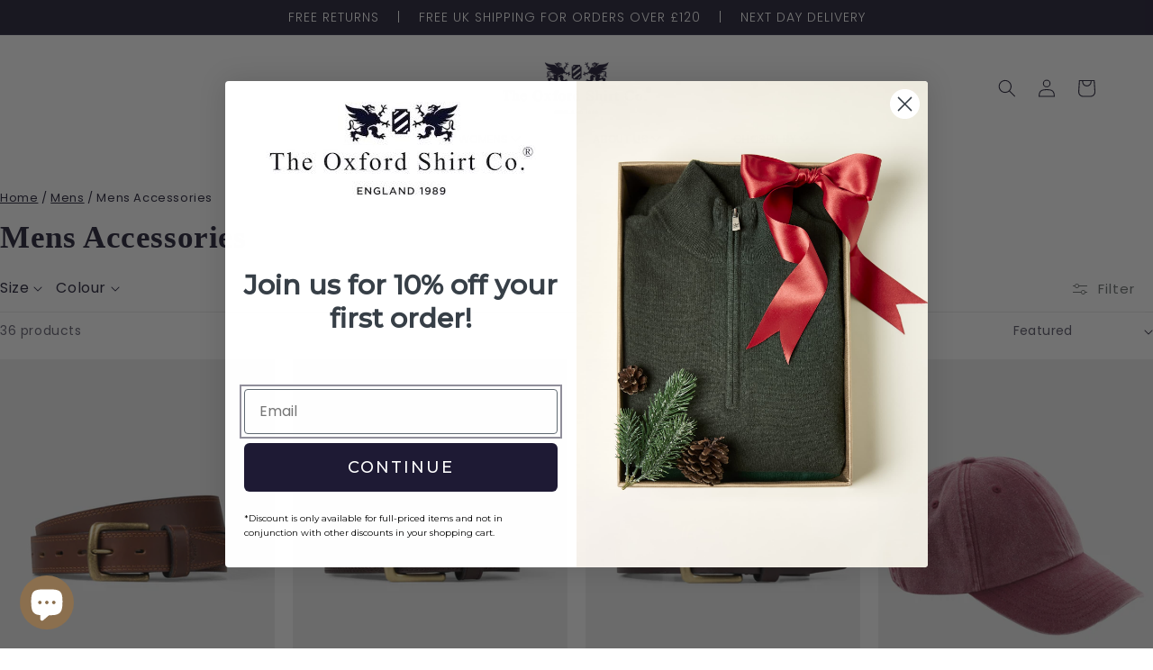

--- FILE ---
content_type: text/html; charset=utf-8
request_url: https://www.oxfordshirt.co.uk/collections/mens-accessories
body_size: 84131
content:
<!doctype html>
<html class="no-js" lang="en">
 <script async defer src="https://tools.luckyorange.com/core/lo.js?site-id=b41deff1"></script>
  <head>
  <!-- Added by AVADA Joy -->
  <script>
      window.AVADA_JOY = window.AVADA_JOY || {};
      window.AVADA_JOY.shopId = 'CaHR9FiD4tKUsVqTr0Sj';
      window.AVADA_JOY.status = true;
      window.AVADA_JOY.account_enabled = true;
      window.AVADA_JOY.login_url = "https:\/\/www.oxfordshirt.co.uk\/customer_authentication\/redirect?locale=en\u0026region_country=GB";
      window.AVADA_JOY.register_url = "\/account\/register";
      window.AVADA_JOY.customer = {
        id: null,
        email: null,
        first_name: null,
        last_name: null,
        point: null
      };
      window.AVADA_JOY.placeOrder = window.AVADA_JOY.placeOrder || {};
      window.AVADA_JOY.placeOrder = {"enableCardPage":false,"status":true,"statusProductPointsCalculator":false,"productPointsCalculator":{"fontSize":14,"font":"Noto+Sans","type":"congratulation","color":"#8F00C1"},"earnPoint":"20","rateMoney":100,"earnBy":"price","statusUseCondition":false,"typeProductMatch":"all","typeCondition":"all","conditions":[{"field":"title","content":"","typeMatch":"contains"}],"excludeProducts":[],"includeProducts":[]};
      window.AVADA_JOY.product = null;
      window.AVADA_JOY.page = "collection";
      
    </script>

  <!-- /Added by AVADA Joy -->
<meta name="smart-seo-integrated" content="true" /><title>Mens Accessories | Vouchers &amp; Belts - Oxford Shirt Co.</title>
<meta name="description" content="The Oxford Shirt Company gift vouchers are available today for in-store or online use. Buy today with Free Shipping &amp; Next Day Delivery available." />
<meta name="smartseo-keyword" content="" />
<meta name="smartseo-timestamp" content="0" />
<!--JSON-LD data generated by Smart SEO--><script type="application/ld+json">{"@context":"https://schema.org","@type":"ItemList","name":"Mens Accessories | Vouchers &amp; Belts - Oxford Shirt Co.","url":"https://www.oxfordshirt.co.uk/collections/mens-accessories","description":"The Oxford Shirt Company gift vouchers are available today for in-store or online use. Buy today with Free Shipping &amp; Next Day Delivery available.","image":"https://www.oxfordshirt.co.uk/cdn/shop/collections/mens-accessories-548314.webp?v=1732839718","mainEntityOfPage":{"@type":"CollectionPage","@id":"https://www.oxfordshirt.co.uk/collections/mens-accessories"},"itemListElement":[{"@type":"ListItem","position":1,"url":"https://www.oxfordshirt.co.uk/products/mens-argentine-leather-polo-belt-brass-buckle-tabacco-brown"},{"@type":"ListItem","position":2,"url":"https://www.oxfordshirt.co.uk/products/mens-argentine-leather-polo-belt-brass-buckle-dark-brown"},{"@type":"ListItem","position":3,"url":"https://www.oxfordshirt.co.uk/products/mens-argentine-leather-polo-belt-brass-buckle-multi-stiched-navy-white"},{"@type":"ListItem","position":4,"url":"https://www.oxfordshirt.co.uk/products/unisex-washed-oxford-shirt-co-signature-cap-plain-red"},{"@type":"ListItem","position":5,"url":"https://www.oxfordshirt.co.uk/products/cap-pink-low-profile-hat-cotton-washed-vintage-beechfield"},{"@type":"ListItem","position":6,"url":"https://www.oxfordshirt.co.uk/products/pilling-lint-comb-knitwear-cashmere-accessory-gift-essential"},{"@type":"ListItem","position":7,"url":"https://www.oxfordshirt.co.uk/products/varsity-travel-holdall-brown-chestnut-leather-weekend-bag"},{"@type":"ListItem","position":8,"url":"https://www.oxfordshirt.co.uk/products/trinity-leather-wash-bag-oxford-ashwood-liam-brown-bag"},{"@type":"ListItem","position":9,"url":"https://www.oxfordshirt.co.uk/products/keble-leather-laptop-messenger-edward-ashwood-bag-brown-chestnut"},{"@type":"ListItem","position":10,"url":"https://www.oxfordshirt.co.uk/products/oxford-travel-leather-suit-carrier-brown-ashwood-curtis-bag"},{"@type":"ListItem","position":11,"url":"https://www.oxfordshirt.co.uk/products/mens-womens-unisex-laptop-messenger-bag-leather-peter-shoulder-strape"},{"@type":"ListItem","position":12,"url":"https://www.oxfordshirt.co.uk/products/mens-womens-unisex-backpack-shoulder-bag-exeter-leather"},{"@type":"ListItem","position":13,"url":"https://www.oxfordshirt.co.uk/products/mens-womens-unisex-shoulder-bag-leather-harris-cross-body"},{"@type":"ListItem","position":14,"url":"https://www.oxfordshirt.co.uk/products/online-gift-voucher-oxford-shirt-co"},{"@type":"ListItem","position":15,"url":"https://www.oxfordshirt.co.uk/products/in-store-vouchers-the-oxford-shirt-co"},{"@type":"ListItem","position":16,"url":"https://www.oxfordshirt.co.uk/products/canterbury-travel-weekend-bag-chestnut-holdall-duffel-suitcase-briefcase-overnight-flight-luggage"},{"@type":"ListItem","position":17,"url":"https://www.oxfordshirt.co.uk/products/nuffield-travel-wash-bag-chestnut-brown-toiletries-bag-washbag-luggage-storage-accessories-mens-womens-ladies-unisex-leather-brown"},{"@type":"ListItem","position":18,"url":"https://www.oxfordshirt.co.uk/products/mansfield-cross-body-bag-chestnut-festival-leather-corssbody-strap-pocket-travel"},{"@type":"ListItem","position":19,"url":"https://www.oxfordshirt.co.uk/products/oriel-cross-body-bag-chestnut-smartphone-leather-festival-work-crossbody"},{"@type":"ListItem","position":20,"url":"https://www.oxfordshirt.co.uk/products/balliol-laptop-briefcase-chestnut-bag-leather-oxford-shirt-co-accessories-strap-handle"},{"@type":"ListItem","position":21,"url":"https://www.oxfordshirt.co.uk/products/engineered-knit-beanie-blue"},{"@type":"ListItem","position":22,"url":"https://www.oxfordshirt.co.uk/products/faux-fur-bobble-hat-ecru"},{"@type":"ListItem","position":23,"url":"https://www.oxfordshirt.co.uk/products/faux-fur-bobble-hat-navy"},{"@type":"ListItem","position":24,"url":"https://www.oxfordshirt.co.uk/products/engineered-knit-beanie-burgundy"}]}</script>



<!--JSON-LD data generated by Smart SEO-->
<script type="application/ld+json">
    {
        "@context": "https://schema.org",
        "@type": "BreadcrumbList",
        "itemListElement": [
            {
                "@type": "ListItem",
                "position": 1,
                "item": {
                    "@type": "Website",
                    "@id": "https://www.oxfordshirt.co.uk",
                    "name": "Translation missing: en.general.breadcrumbs.home"
                }
            },
            {
                "@type": "ListItem",
                "position": 2,
                "item": {
                    "@type": "CollectionPage",
                    "@id": "https://www.oxfordshirt.co.uk/collections/mens-accessories",
                    "name": "Mens Accessories"
                }
            }
        ]
    }
</script><meta charset="utf-8">
    <meta http-equiv="X-UA-Compatible" content="IE=edge">
    <meta name="viewport" content="width=device-width,initial-scale=1">
    <meta name="theme-color" content="">
    <link rel="canonical" href="https://www.oxfordshirt.co.uk/collections/mens-accessories">
    <link rel="preconnect" href="https://cdn.shopify.com" crossorigin>
    
<link rel="icon" type="image/png" href="//www.oxfordshirt.co.uk/cdn/shop/files/favicon.png?crop=center&height=32&v=1663929878&width=32"><link rel="preconnect" href="https://fonts.shopifycdn.com" crossorigin>

    

<meta property="og:site_name" content="The Oxford Shirt Company">
<meta property="og:url" content="https://www.oxfordshirt.co.uk/collections/mens-accessories">
<meta property="og:title" content="Mens Accessories | Vouchers &amp; Belts - Oxford Shirt Co.">
<meta property="og:type" content="website">
<meta property="og:description" content="The Oxford Shirt Company gift vouchers are available today for in-store or online use. Buy today with Free Shipping &amp; Next Day Delivery available."><meta property="og:image" content="http://www.oxfordshirt.co.uk/cdn/shop/collections/mens-accessories-548314.webp?v=1732839718">
  <meta property="og:image:secure_url" content="https://www.oxfordshirt.co.uk/cdn/shop/collections/mens-accessories-548314.webp?v=1732839718">
  <meta property="og:image:width" content="2280">
  <meta property="og:image:height" content="3100"><meta name="twitter:card" content="summary_large_image">
<meta name="twitter:title" content="Mens Accessories | Vouchers &amp; Belts - Oxford Shirt Co.">
<meta name="twitter:description" content="The Oxford Shirt Company gift vouchers are available today for in-store or online use. Buy today with Free Shipping &amp; Next Day Delivery available.">


    <script src="//www.oxfordshirt.co.uk/cdn/shop/t/3/assets/global.js?v=180192660592514628021758576125" defer="defer"></script>
    <script src="//www.oxfordshirt.co.uk/cdn/shop/t/3/assets/jquery.js?v=131655691665193987771656783076" rel="preload"></script>
    <script src="//www.oxfordshirt.co.uk/cdn/shop/t/3/assets/masonry.js?v=142339209569662212551657962821" defer="defer"></script>
    <script src="//www.oxfordshirt.co.uk/cdn/shop/t/3/assets/swiper.js?v=120944280957812411081657551026" defer="defer"></script>
    <script src="//www.oxfordshirt.co.uk/cdn/shop/t/3/assets/custom.js?v=122910184168279331311751929749" defer="defer"></script><script>window.performance && window.performance.mark && window.performance.mark('shopify.content_for_header.start');</script><meta name="facebook-domain-verification" content="i3iahd5beu1lkm8ot1kmkcrtctiss5">
<meta name="google-site-verification" content="SUEMOClJ1qVW-2XPcPrkAYW8-8S8ci2mgsZz5ArSzUE">
<meta id="shopify-digital-wallet" name="shopify-digital-wallet" content="/62090182865/digital_wallets/dialog">
<meta name="shopify-checkout-api-token" content="c2173514ccb43207d691a3c4f726be16">
<meta id="in-context-paypal-metadata" data-shop-id="62090182865" data-venmo-supported="false" data-environment="production" data-locale="en_US" data-paypal-v4="true" data-currency="GBP">
<link rel="alternate" type="application/atom+xml" title="Feed" href="/collections/mens-accessories.atom" />
<link rel="next" href="/collections/mens-accessories?page=2">
<link rel="alternate" type="application/json+oembed" href="https://www.oxfordshirt.co.uk/collections/mens-accessories.oembed">
<script async="async" src="/checkouts/internal/preloads.js?locale=en-GB"></script>
<link rel="preconnect" href="https://shop.app" crossorigin="anonymous">
<script async="async" src="https://shop.app/checkouts/internal/preloads.js?locale=en-GB&shop_id=62090182865" crossorigin="anonymous"></script>
<script id="apple-pay-shop-capabilities" type="application/json">{"shopId":62090182865,"countryCode":"GB","currencyCode":"GBP","merchantCapabilities":["supports3DS"],"merchantId":"gid:\/\/shopify\/Shop\/62090182865","merchantName":"The Oxford Shirt Company","requiredBillingContactFields":["postalAddress","email"],"requiredShippingContactFields":["postalAddress","email"],"shippingType":"shipping","supportedNetworks":["visa","masterCard"],"total":{"type":"pending","label":"The Oxford Shirt Company","amount":"1.00"},"shopifyPaymentsEnabled":true,"supportsSubscriptions":true}</script>
<script id="shopify-features" type="application/json">{"accessToken":"c2173514ccb43207d691a3c4f726be16","betas":["rich-media-storefront-analytics"],"domain":"www.oxfordshirt.co.uk","predictiveSearch":true,"shopId":62090182865,"locale":"en"}</script>
<script>var Shopify = Shopify || {};
Shopify.shop = "the-oxford-shirt-company-dev.myshopify.com";
Shopify.locale = "en";
Shopify.currency = {"active":"GBP","rate":"1.0"};
Shopify.country = "GB";
Shopify.theme = {"name":"The Oxford Shirt Company","id":129247248593,"schema_name":"The Oxford Shirt Company","schema_version":"1.0.0","theme_store_id":null,"role":"main"};
Shopify.theme.handle = "null";
Shopify.theme.style = {"id":null,"handle":null};
Shopify.cdnHost = "www.oxfordshirt.co.uk/cdn";
Shopify.routes = Shopify.routes || {};
Shopify.routes.root = "/";</script>
<script type="module">!function(o){(o.Shopify=o.Shopify||{}).modules=!0}(window);</script>
<script>!function(o){function n(){var o=[];function n(){o.push(Array.prototype.slice.apply(arguments))}return n.q=o,n}var t=o.Shopify=o.Shopify||{};t.loadFeatures=n(),t.autoloadFeatures=n()}(window);</script>
<script>
  window.ShopifyPay = window.ShopifyPay || {};
  window.ShopifyPay.apiHost = "shop.app\/pay";
  window.ShopifyPay.redirectState = null;
</script>
<script id="shop-js-analytics" type="application/json">{"pageType":"collection"}</script>
<script defer="defer" async type="module" src="//www.oxfordshirt.co.uk/cdn/shopifycloud/shop-js/modules/v2/client.init-shop-cart-sync_BdyHc3Nr.en.esm.js"></script>
<script defer="defer" async type="module" src="//www.oxfordshirt.co.uk/cdn/shopifycloud/shop-js/modules/v2/chunk.common_Daul8nwZ.esm.js"></script>
<script type="module">
  await import("//www.oxfordshirt.co.uk/cdn/shopifycloud/shop-js/modules/v2/client.init-shop-cart-sync_BdyHc3Nr.en.esm.js");
await import("//www.oxfordshirt.co.uk/cdn/shopifycloud/shop-js/modules/v2/chunk.common_Daul8nwZ.esm.js");

  window.Shopify.SignInWithShop?.initShopCartSync?.({"fedCMEnabled":true,"windoidEnabled":true});

</script>
<script>
  window.Shopify = window.Shopify || {};
  if (!window.Shopify.featureAssets) window.Shopify.featureAssets = {};
  window.Shopify.featureAssets['shop-js'] = {"shop-cart-sync":["modules/v2/client.shop-cart-sync_QYOiDySF.en.esm.js","modules/v2/chunk.common_Daul8nwZ.esm.js"],"init-fed-cm":["modules/v2/client.init-fed-cm_DchLp9rc.en.esm.js","modules/v2/chunk.common_Daul8nwZ.esm.js"],"shop-button":["modules/v2/client.shop-button_OV7bAJc5.en.esm.js","modules/v2/chunk.common_Daul8nwZ.esm.js"],"init-windoid":["modules/v2/client.init-windoid_DwxFKQ8e.en.esm.js","modules/v2/chunk.common_Daul8nwZ.esm.js"],"shop-cash-offers":["modules/v2/client.shop-cash-offers_DWtL6Bq3.en.esm.js","modules/v2/chunk.common_Daul8nwZ.esm.js","modules/v2/chunk.modal_CQq8HTM6.esm.js"],"shop-toast-manager":["modules/v2/client.shop-toast-manager_CX9r1SjA.en.esm.js","modules/v2/chunk.common_Daul8nwZ.esm.js"],"init-shop-email-lookup-coordinator":["modules/v2/client.init-shop-email-lookup-coordinator_UhKnw74l.en.esm.js","modules/v2/chunk.common_Daul8nwZ.esm.js"],"pay-button":["modules/v2/client.pay-button_DzxNnLDY.en.esm.js","modules/v2/chunk.common_Daul8nwZ.esm.js"],"avatar":["modules/v2/client.avatar_BTnouDA3.en.esm.js"],"init-shop-cart-sync":["modules/v2/client.init-shop-cart-sync_BdyHc3Nr.en.esm.js","modules/v2/chunk.common_Daul8nwZ.esm.js"],"shop-login-button":["modules/v2/client.shop-login-button_D8B466_1.en.esm.js","modules/v2/chunk.common_Daul8nwZ.esm.js","modules/v2/chunk.modal_CQq8HTM6.esm.js"],"init-customer-accounts-sign-up":["modules/v2/client.init-customer-accounts-sign-up_C8fpPm4i.en.esm.js","modules/v2/client.shop-login-button_D8B466_1.en.esm.js","modules/v2/chunk.common_Daul8nwZ.esm.js","modules/v2/chunk.modal_CQq8HTM6.esm.js"],"init-shop-for-new-customer-accounts":["modules/v2/client.init-shop-for-new-customer-accounts_CVTO0Ztu.en.esm.js","modules/v2/client.shop-login-button_D8B466_1.en.esm.js","modules/v2/chunk.common_Daul8nwZ.esm.js","modules/v2/chunk.modal_CQq8HTM6.esm.js"],"init-customer-accounts":["modules/v2/client.init-customer-accounts_dRgKMfrE.en.esm.js","modules/v2/client.shop-login-button_D8B466_1.en.esm.js","modules/v2/chunk.common_Daul8nwZ.esm.js","modules/v2/chunk.modal_CQq8HTM6.esm.js"],"shop-follow-button":["modules/v2/client.shop-follow-button_CkZpjEct.en.esm.js","modules/v2/chunk.common_Daul8nwZ.esm.js","modules/v2/chunk.modal_CQq8HTM6.esm.js"],"lead-capture":["modules/v2/client.lead-capture_BntHBhfp.en.esm.js","modules/v2/chunk.common_Daul8nwZ.esm.js","modules/v2/chunk.modal_CQq8HTM6.esm.js"],"checkout-modal":["modules/v2/client.checkout-modal_CfxcYbTm.en.esm.js","modules/v2/chunk.common_Daul8nwZ.esm.js","modules/v2/chunk.modal_CQq8HTM6.esm.js"],"shop-login":["modules/v2/client.shop-login_Da4GZ2H6.en.esm.js","modules/v2/chunk.common_Daul8nwZ.esm.js","modules/v2/chunk.modal_CQq8HTM6.esm.js"],"payment-terms":["modules/v2/client.payment-terms_MV4M3zvL.en.esm.js","modules/v2/chunk.common_Daul8nwZ.esm.js","modules/v2/chunk.modal_CQq8HTM6.esm.js"]};
</script>
<script>(function() {
  var isLoaded = false;
  function asyncLoad() {
    if (isLoaded) return;
    isLoaded = true;
    var urls = ["\/\/cdn.shopify.com\/proxy\/313cd3f795b8a9925acf3281483151da9c896e76864b912bde06be89b79f9766\/shopify-script-tags.s3.eu-west-1.amazonaws.com\/smartseo\/instantpage.js?shop=the-oxford-shirt-company-dev.myshopify.com\u0026sp-cache-control=cHVibGljLCBtYXgtYWdlPTkwMA","https:\/\/s3.eu-west-1.amazonaws.com\/production-klarna-il-shopify-osm\/68067b99f3edfdf685e075340f0b1ce6d48f9e31\/the-oxford-shirt-company-dev.myshopify.com-1713988405510.js?shop=the-oxford-shirt-company-dev.myshopify.com","https:\/\/tools.luckyorange.com\/core\/lo.js?site-id=b41deff1\u0026shop=the-oxford-shirt-company-dev.myshopify.com","https:\/\/sizechart.good-apps.co\/storage\/js\/good_apps_timer-the-oxford-shirt-company-dev.myshopify.com.js?ver=39\u0026shop=the-oxford-shirt-company-dev.myshopify.com"];
    for (var i = 0; i < urls.length; i++) {
      var s = document.createElement('script');
      s.type = 'text/javascript';
      s.async = true;
      s.src = urls[i];
      var x = document.getElementsByTagName('script')[0];
      x.parentNode.insertBefore(s, x);
    }
  };
  if(window.attachEvent) {
    window.attachEvent('onload', asyncLoad);
  } else {
    window.addEventListener('load', asyncLoad, false);
  }
})();</script>
<script id="__st">var __st={"a":62090182865,"offset":0,"reqid":"d449505c-9bb4-4815-a5ea-46b651bf43a2-1768983306","pageurl":"www.oxfordshirt.co.uk\/collections\/mens-accessories","u":"80115a21bffb","p":"collection","rtyp":"collection","rid":282389479633};</script>
<script>window.ShopifyPaypalV4VisibilityTracking = true;</script>
<script id="captcha-bootstrap">!function(){'use strict';const t='contact',e='account',n='new_comment',o=[[t,t],['blogs',n],['comments',n],[t,'customer']],c=[[e,'customer_login'],[e,'guest_login'],[e,'recover_customer_password'],[e,'create_customer']],r=t=>t.map((([t,e])=>`form[action*='/${t}']:not([data-nocaptcha='true']) input[name='form_type'][value='${e}']`)).join(','),a=t=>()=>t?[...document.querySelectorAll(t)].map((t=>t.form)):[];function s(){const t=[...o],e=r(t);return a(e)}const i='password',u='form_key',d=['recaptcha-v3-token','g-recaptcha-response','h-captcha-response',i],f=()=>{try{return window.sessionStorage}catch{return}},m='__shopify_v',_=t=>t.elements[u];function p(t,e,n=!1){try{const o=window.sessionStorage,c=JSON.parse(o.getItem(e)),{data:r}=function(t){const{data:e,action:n}=t;return t[m]||n?{data:e,action:n}:{data:t,action:n}}(c);for(const[e,n]of Object.entries(r))t.elements[e]&&(t.elements[e].value=n);n&&o.removeItem(e)}catch(o){console.error('form repopulation failed',{error:o})}}const l='form_type',E='cptcha';function T(t){t.dataset[E]=!0}const w=window,h=w.document,L='Shopify',v='ce_forms',y='captcha';let A=!1;((t,e)=>{const n=(g='f06e6c50-85a8-45c8-87d0-21a2b65856fe',I='https://cdn.shopify.com/shopifycloud/storefront-forms-hcaptcha/ce_storefront_forms_captcha_hcaptcha.v1.5.2.iife.js',D={infoText:'Protected by hCaptcha',privacyText:'Privacy',termsText:'Terms'},(t,e,n)=>{const o=w[L][v],c=o.bindForm;if(c)return c(t,g,e,D).then(n);var r;o.q.push([[t,g,e,D],n]),r=I,A||(h.body.append(Object.assign(h.createElement('script'),{id:'captcha-provider',async:!0,src:r})),A=!0)});var g,I,D;w[L]=w[L]||{},w[L][v]=w[L][v]||{},w[L][v].q=[],w[L][y]=w[L][y]||{},w[L][y].protect=function(t,e){n(t,void 0,e),T(t)},Object.freeze(w[L][y]),function(t,e,n,w,h,L){const[v,y,A,g]=function(t,e,n){const i=e?o:[],u=t?c:[],d=[...i,...u],f=r(d),m=r(i),_=r(d.filter((([t,e])=>n.includes(e))));return[a(f),a(m),a(_),s()]}(w,h,L),I=t=>{const e=t.target;return e instanceof HTMLFormElement?e:e&&e.form},D=t=>v().includes(t);t.addEventListener('submit',(t=>{const e=I(t);if(!e)return;const n=D(e)&&!e.dataset.hcaptchaBound&&!e.dataset.recaptchaBound,o=_(e),c=g().includes(e)&&(!o||!o.value);(n||c)&&t.preventDefault(),c&&!n&&(function(t){try{if(!f())return;!function(t){const e=f();if(!e)return;const n=_(t);if(!n)return;const o=n.value;o&&e.removeItem(o)}(t);const e=Array.from(Array(32),(()=>Math.random().toString(36)[2])).join('');!function(t,e){_(t)||t.append(Object.assign(document.createElement('input'),{type:'hidden',name:u})),t.elements[u].value=e}(t,e),function(t,e){const n=f();if(!n)return;const o=[...t.querySelectorAll(`input[type='${i}']`)].map((({name:t})=>t)),c=[...d,...o],r={};for(const[a,s]of new FormData(t).entries())c.includes(a)||(r[a]=s);n.setItem(e,JSON.stringify({[m]:1,action:t.action,data:r}))}(t,e)}catch(e){console.error('failed to persist form',e)}}(e),e.submit())}));const S=(t,e)=>{t&&!t.dataset[E]&&(n(t,e.some((e=>e===t))),T(t))};for(const o of['focusin','change'])t.addEventListener(o,(t=>{const e=I(t);D(e)&&S(e,y())}));const B=e.get('form_key'),M=e.get(l),P=B&&M;t.addEventListener('DOMContentLoaded',(()=>{const t=y();if(P)for(const e of t)e.elements[l].value===M&&p(e,B);[...new Set([...A(),...v().filter((t=>'true'===t.dataset.shopifyCaptcha))])].forEach((e=>S(e,t)))}))}(h,new URLSearchParams(w.location.search),n,t,e,['guest_login'])})(!0,!0)}();</script>
<script integrity="sha256-4kQ18oKyAcykRKYeNunJcIwy7WH5gtpwJnB7kiuLZ1E=" data-source-attribution="shopify.loadfeatures" defer="defer" src="//www.oxfordshirt.co.uk/cdn/shopifycloud/storefront/assets/storefront/load_feature-a0a9edcb.js" crossorigin="anonymous"></script>
<script crossorigin="anonymous" defer="defer" src="//www.oxfordshirt.co.uk/cdn/shopifycloud/storefront/assets/shopify_pay/storefront-65b4c6d7.js?v=20250812"></script>
<script data-source-attribution="shopify.dynamic_checkout.dynamic.init">var Shopify=Shopify||{};Shopify.PaymentButton=Shopify.PaymentButton||{isStorefrontPortableWallets:!0,init:function(){window.Shopify.PaymentButton.init=function(){};var t=document.createElement("script");t.src="https://www.oxfordshirt.co.uk/cdn/shopifycloud/portable-wallets/latest/portable-wallets.en.js",t.type="module",document.head.appendChild(t)}};
</script>
<script data-source-attribution="shopify.dynamic_checkout.buyer_consent">
  function portableWalletsHideBuyerConsent(e){var t=document.getElementById("shopify-buyer-consent"),n=document.getElementById("shopify-subscription-policy-button");t&&n&&(t.classList.add("hidden"),t.setAttribute("aria-hidden","true"),n.removeEventListener("click",e))}function portableWalletsShowBuyerConsent(e){var t=document.getElementById("shopify-buyer-consent"),n=document.getElementById("shopify-subscription-policy-button");t&&n&&(t.classList.remove("hidden"),t.removeAttribute("aria-hidden"),n.addEventListener("click",e))}window.Shopify?.PaymentButton&&(window.Shopify.PaymentButton.hideBuyerConsent=portableWalletsHideBuyerConsent,window.Shopify.PaymentButton.showBuyerConsent=portableWalletsShowBuyerConsent);
</script>
<script data-source-attribution="shopify.dynamic_checkout.cart.bootstrap">document.addEventListener("DOMContentLoaded",(function(){function t(){return document.querySelector("shopify-accelerated-checkout-cart, shopify-accelerated-checkout")}if(t())Shopify.PaymentButton.init();else{new MutationObserver((function(e,n){t()&&(Shopify.PaymentButton.init(),n.disconnect())})).observe(document.body,{childList:!0,subtree:!0})}}));
</script>
<link id="shopify-accelerated-checkout-styles" rel="stylesheet" media="screen" href="https://www.oxfordshirt.co.uk/cdn/shopifycloud/portable-wallets/latest/accelerated-checkout-backwards-compat.css" crossorigin="anonymous">
<style id="shopify-accelerated-checkout-cart">
        #shopify-buyer-consent {
  margin-top: 1em;
  display: inline-block;
  width: 100%;
}

#shopify-buyer-consent.hidden {
  display: none;
}

#shopify-subscription-policy-button {
  background: none;
  border: none;
  padding: 0;
  text-decoration: underline;
  font-size: inherit;
  cursor: pointer;
}

#shopify-subscription-policy-button::before {
  box-shadow: none;
}

      </style>
<script id="sections-script" data-sections="header,footer" defer="defer" src="//www.oxfordshirt.co.uk/cdn/shop/t/3/compiled_assets/scripts.js?v=16906"></script>
<script>window.performance && window.performance.mark && window.performance.mark('shopify.content_for_header.end');</script>

    <style data-shopify>
      @font-face {
  font-family: Poppins;
  font-weight: 400;
  font-style: normal;
  font-display: swap;
  src: url("//www.oxfordshirt.co.uk/cdn/fonts/poppins/poppins_n4.0ba78fa5af9b0e1a374041b3ceaadf0a43b41362.woff2") format("woff2"),
       url("//www.oxfordshirt.co.uk/cdn/fonts/poppins/poppins_n4.214741a72ff2596839fc9760ee7a770386cf16ca.woff") format("woff");
}

      @font-face {
  font-family: Poppins;
  font-weight: 700;
  font-style: normal;
  font-display: swap;
  src: url("//www.oxfordshirt.co.uk/cdn/fonts/poppins/poppins_n7.56758dcf284489feb014a026f3727f2f20a54626.woff2") format("woff2"),
       url("//www.oxfordshirt.co.uk/cdn/fonts/poppins/poppins_n7.f34f55d9b3d3205d2cd6f64955ff4b36f0cfd8da.woff") format("woff");
}

      @font-face {
  font-family: Poppins;
  font-weight: 400;
  font-style: italic;
  font-display: swap;
  src: url("//www.oxfordshirt.co.uk/cdn/fonts/poppins/poppins_i4.846ad1e22474f856bd6b81ba4585a60799a9f5d2.woff2") format("woff2"),
       url("//www.oxfordshirt.co.uk/cdn/fonts/poppins/poppins_i4.56b43284e8b52fc64c1fd271f289a39e8477e9ec.woff") format("woff");
}

      @font-face {
  font-family: Poppins;
  font-weight: 700;
  font-style: italic;
  font-display: swap;
  src: url("//www.oxfordshirt.co.uk/cdn/fonts/poppins/poppins_i7.42fd71da11e9d101e1e6c7932199f925f9eea42d.woff2") format("woff2"),
       url("//www.oxfordshirt.co.uk/cdn/fonts/poppins/poppins_i7.ec8499dbd7616004e21155106d13837fff4cf556.woff") format("woff");
}

      

      :root {
        --font-body-family: Poppins, sans-serif;
        --font-body-style: normal;
        --font-body-weight: 400;
        --font-body-weight-bold: 700;

        --font-heading-family: "Times New Roman", Times, serif;
        --font-heading-style: normal;
        --font-heading-weight: 400;

        --font-body-scale: 1.0;
        --font-heading-scale: 1.0;

        --color-base-text: 34, 31, 54;
        --color-shadow: 34, 31, 54;
        --color-base-background-1: 255, 255, 255;
        --color-base-background-2: 229, 229, 229;
        --color-base-solid-button-labels: 239, 236, 236;
        --color-base-outline-button-labels: 80, 86, 85;
        --color-base-accent-1: 34, 31, 54;
        --color-base-accent-2: 139, 111, 78;
        --payment-terms-background-color: #ffffff;

        --gradient-base-background-1: #ffffff;
        --gradient-base-background-2: #e5e5e5;
        --gradient-base-accent-1: #221f36;
        --gradient-base-accent-2: #8b6f4e;

        --media-padding: px;
        --media-border-opacity: 0.1;
        --media-border-width: 0px;
        --media-radius: 0px;
        --media-shadow-opacity: 0.0;
        --media-shadow-horizontal-offset: 0px;
        --media-shadow-vertical-offset: 4px;
        --media-shadow-blur-radius: 5px;

        --page-width: 120rem;
        --page-width-margin: 0rem;

        --card-image-padding: 0.0rem;
        --card-corner-radius: 0.0rem;
        --card-text-alignment: left;
        --card-border-width: 0.0rem;
        --card-border-opacity: 1.0;
        --card-shadow-opacity: 0.0;
        --card-shadow-horizontal-offset: 0.0rem;
        --card-shadow-vertical-offset: 0.0rem;
        --card-shadow-blur-radius: 0.0rem;

        --badge-corner-radius: 0.0rem;

        --popup-border-width: 1px;
        --popup-border-opacity: 0.5;
        --popup-corner-radius: 6px;
        --popup-shadow-opacity: 0.0;
        --popup-shadow-horizontal-offset: 0px;
        --popup-shadow-vertical-offset: 4px;
        --popup-shadow-blur-radius: 5px;

        --drawer-border-width: 1px;
        --drawer-border-opacity: 0.1;
        --drawer-shadow-opacity: 0.0;
        --drawer-shadow-horizontal-offset: 0px;
        --drawer-shadow-vertical-offset: 4px;
        --drawer-shadow-blur-radius: 5px;

        --spacing-sections-desktop: 0px;
        --spacing-sections-mobile: 0px;

        --grid-desktop-vertical-spacing: 20px;
        --grid-desktop-horizontal-spacing: 20px;
        --grid-mobile-vertical-spacing: 10px;
        --grid-mobile-horizontal-spacing: 10px;

        --text-boxes-border-opacity: 0.1;
        --text-boxes-border-width: 0px;
        --text-boxes-radius: 6px;
        --text-boxes-shadow-opacity: 0.0;
        --text-boxes-shadow-horizontal-offset: 0px;
        --text-boxes-shadow-vertical-offset: 4px;
        --text-boxes-shadow-blur-radius: 5px;

        --buttons-radius: 0px;
        --buttons-radius-outset: 0px;
        --buttons-border-width: 1px;
        --buttons-border-opacity: 1.0;
        --buttons-shadow-opacity: 0.0;
        --buttons-shadow-horizontal-offset: 0px;
        --buttons-shadow-vertical-offset: 4px;
        --buttons-shadow-blur-radius: 5px;
        --buttons-border-offset: 0px;

        --inputs-radius: 0px;
        --inputs-border-width: 1px;
        --inputs-border-opacity: 0.5;
        --inputs-shadow-opacity: 0.0;
        --inputs-shadow-horizontal-offset: 0px;
        --inputs-margin-offset: 0px;
        --inputs-shadow-vertical-offset: 0px;
        --inputs-shadow-blur-radius: 5px;
        --inputs-radius-outset: 0px;

        --variant-pills-radius: 0px;
        --variant-pills-border-width: 1px;
        --variant-pills-border-opacity: 0.55;
        --variant-pills-shadow-opacity: 0.0;
        --variant-pills-shadow-horizontal-offset: 0px;
        --variant-pills-shadow-vertical-offset: 4px;
        --variant-pills-shadow-blur-radius: 5px;
      }

      *,
      *::before,
      *::after {
        box-sizing: inherit;
      }

      html {
        box-sizing: border-box;
        font-size: calc(var(--font-body-scale) * 62.5%);
        height: 100%;
      }

      body {
        display: grid;
        grid-template-rows: auto auto 1fr auto;
        grid-template-columns: 100%;
        min-height: 100%;
        margin: 0;
        font-size: 1.5rem;
        letter-spacing: 0.06rem;
        line-height: calc(1 + 0.8 / var(--font-body-scale));
        font-family: var(--font-body-family);
        font-style: var(--font-body-style);
        font-weight: var(--font-body-weight);
      }

      @media screen and (min-width: 750px) {
        body {
          font-size: 1.6rem;
        }
      }
    </style>

    <link href="//www.oxfordshirt.co.uk/cdn/shop/t/3/assets/base.css?v=56104807959564026721761888916" rel="stylesheet" type="text/css" media="all" />
<link rel="preload" as="font" href="//www.oxfordshirt.co.uk/cdn/fonts/poppins/poppins_n4.0ba78fa5af9b0e1a374041b3ceaadf0a43b41362.woff2" type="font/woff2" crossorigin><link rel="stylesheet" href="//www.oxfordshirt.co.uk/cdn/shop/t/3/assets/component-predictive-search.css?v=81446781154773650631662646994" media="print" onload="this.media='all'"><script>document.documentElement.className = document.documentElement.className.replace('no-js', 'js');
    if (Shopify.designMode) {
      document.documentElement.classList.add('shopify-design-mode');
    }
    </script>

  
                  <script src="//www.oxfordshirt.co.uk/cdn/shop/t/3/assets/bss-file-configdata.js?v=60012137556700095541701368174" type="text/javascript"></script> <script src="//www.oxfordshirt.co.uk/cdn/shop/t/3/assets/bss-file-configdata-banner.js?v=151034973688681356691679658600" type="text/javascript"></script> <script src="//www.oxfordshirt.co.uk/cdn/shop/t/3/assets/bss-file-configdata-popup.js?v=173992696638277510541680107910" type="text/javascript"></script><script>
                if (typeof BSS_PL == 'undefined') {
                    var BSS_PL = {};
                }
                var bssPlApiServer = "https://product-labels-pro.bsscommerce.com";
                BSS_PL.customerTags = 'null';
                BSS_PL.customerId = 'null';
                BSS_PL.configData = configDatas;
                BSS_PL.configDataBanner = configDataBanners ? configDataBanners : [];
                BSS_PL.configDataPopup = configDataPopups ? configDataPopups : [];
                BSS_PL.storeId = 26261;
                BSS_PL.currentPlan = "ten_usd";
                BSS_PL.storeIdCustomOld = "10678";
                BSS_PL.storeIdOldWIthPriority = "12200";
                BSS_PL.apiServerProduction = "https://product-labels-pro.bsscommerce.com";
                
                BSS_PL.integration = {"laiReview":{"status":0,"config":[]}}
                BSS_PL.settingsData = {}
                </script>
            <style>
.homepage-slideshow .slick-slide .bss_pl_img {
    visibility: hidden !important;
}
</style>
<script>
function bssFixSupportFirstImageLabel($, page, parent, labeledParent, index, isActive) {
    if ($(parent).closest('.product__media-item').length) {
        if (
            labeledParent.get(index) !== undefined &&
            labeledParent.get(index) != null &&
            labeledParent.get(index).includes('product__modal-opener')
        ) {
            isActive = false;
        } else {
            labeledParent.set(index, ['product__modal-opener']);
        }
    }
    return isActive;
}
</script>
<script>
function bssFixSupportAppendHtmlLabel($, BSS_PL, parent, page, htmlLabel) {
    let appended = false;
    if (page == 'collections' && $(parent).hasClass('media--transparent')) {
        $(parent).prepend(htmlLabel);
        appended = true;
    }
    return appended;
}
</script>
                    
  

<script>window.is_hulkpo_installed=false</script>



 <!-- Google Webmaster Tools Site Verification -->
<meta name="google-site-verification" content="iN7ADektbBBqVxI6PcDcdyOqfumy9lgkTf4c98Ms2CY" />
<!-- BEGIN app block: shopify://apps/ta-labels-badges/blocks/bss-pl-config-data/91bfe765-b604-49a1-805e-3599fa600b24 --><script
    id='bss-pl-config-data'
>
	let TAE_StoreId = "26261";
	if (typeof BSS_PL == 'undefined' || TAE_StoreId !== "") {
  		var BSS_PL = {};
		BSS_PL.storeId = 26261;
		BSS_PL.currentPlan = "ten_usd";
		BSS_PL.apiServerProduction = "https://product-labels.tech-arms.io";
		BSS_PL.publicAccessToken = "baa5ce7fd6361219b7f1831a8c9a5f56";
		BSS_PL.customerTags = "null";
		BSS_PL.customerId = "null";
		BSS_PL.storeIdCustomOld = 10678;
		BSS_PL.storeIdOldWIthPriority = 12200;
		BSS_PL.storeIdOptimizeAppendLabel = 59637
		BSS_PL.optimizeCodeIds = null; 
		BSS_PL.extendedFeatureIds = null;
		BSS_PL.integration = {"laiReview":{"status":0,"config":[]}};
		BSS_PL.settingsData  = {};
		BSS_PL.configProductMetafields = [];
		BSS_PL.configVariantMetafields = [];
		
		BSS_PL.configData = [].concat({"id":198235,"name":"Sale - £30 OFF","priority":0,"enable_priority":0,"enable":1,"pages":"1,2,3,4,6","related_product_tag":".featuredCarousel","first_image_tags":null,"img_url":"undefined","public_img_url":"","position":0,"apply":0,"product_type":0,"exclude_products":6,"collection_image_type":0,"product":"15137601094017,15137600897409,15137600799105","variant":"","collection":"","exclude_product_ids":"","collection_image":"","inventory":0,"tags":"","excludeTags":"","vendors":"","from_price":null,"to_price":null,"domain_id":26261,"locations":"","enable_allowed_countries":0,"locales":"","enable_allowed_locales":0,"enable_visibility_date":0,"from_date":"2025-12-24T12:30:00.000Z","to_date":"2026-01-01T00:00:00.000Z","enable_discount_range":0,"discount_type":1,"discount_from":null,"discount_to":null,"label_text":"%3Cp%3EJANUARY%20SALE%20-%20%A330%20OFF%21%3C/p%3E","label_text_color":"#ffffff","label_text_background_color":{"type":"hex","value":"#8b6f4eff"},"label_text_font_size":15,"label_text_no_image":1,"label_text_in_stock":"In Stock","label_text_out_stock":"Sold out","label_shadow":{"blur":"0","h_offset":0,"v_offset":0},"label_opacity":100,"topBottom_padding":4,"border_radius":"0px 0px 0px 0px","border_style":"none","border_size":"0","border_color":"#000000","label_shadow_color":"#808080","label_text_style":0,"label_text_font_family":null,"label_text_font_url":null,"customer_label_preview_image":"/static/adminhtml/images/sample.jpg","label_preview_image":"https://cdn.shopify.com/s/files/1/0620/9018/2865/files/crew-neck-fairisle-jumper-blue-2459204.jpg?v=1759976556","label_text_enable":1,"customer_tags":"","exclude_customer_tags":"","customer_type":"allcustomers","exclude_customers":"all_customer_tags","label_on_image":"2","label_type":1,"badge_type":0,"custom_selector":null,"margin":{"type":"px","value":{"top":0,"left":0,"right":0,"bottom":0}},"mobile_margin":{"type":"px","value":{"top":0,"left":0,"right":0,"bottom":0}},"margin_top":100,"margin_bottom":0,"mobile_height_label":10,"mobile_width_label":140,"mobile_font_size_label":15,"emoji":null,"emoji_position":null,"transparent_background":null,"custom_page":null,"check_custom_page":false,"include_custom_page":null,"check_include_custom_page":false,"margin_left":67,"instock":null,"price_range_from":null,"price_range_to":null,"enable_price_range":0,"enable_product_publish":0,"customer_selected_product":null,"selected_product":null,"product_publish_from":null,"product_publish_to":null,"enable_countdown_timer":0,"option_format_countdown":0,"countdown_time":null,"option_end_countdown":null,"start_day_countdown":null,"countdown_type":1,"countdown_daily_from_time":null,"countdown_daily_to_time":null,"countdown_interval_start_time":null,"countdown_interval_length":null,"countdown_interval_break_length":null,"public_url_s3":"undefined","enable_visibility_period":0,"visibility_period":1,"createdAt":"2026-01-09T14:28:11.000Z","customer_ids":"","exclude_customer_ids":"","angle":0,"toolTipText":"","label_shape":"rectangle","label_shape_type":1,"mobile_fixed_percent_label":"percentage","desktop_width_label":100,"desktop_height_label":10,"desktop_fixed_percent_label":"percentage","mobile_position":0,"desktop_label_unlimited_top":90,"desktop_label_unlimited_left":0,"mobile_label_unlimited_top":90,"mobile_label_unlimited_left":-40,"mobile_margin_top":100,"mobile_margin_left":67,"mobile_config_label_enable":null,"mobile_default_config":1,"mobile_margin_bottom":0,"enable_fixed_time":0,"fixed_time":"[{\"name\":\"Sunday\",\"selected\":false,\"allDay\":false,\"timeStart\":\"00:00\",\"timeEnd\":\"23:59\",\"disabledAllDay\":true,\"disabledTime\":true},{\"name\":\"Monday\",\"selected\":false,\"allDay\":false,\"timeStart\":\"00:00\",\"timeEnd\":\"23:59\",\"disabledAllDay\":true,\"disabledTime\":true},{\"name\":\"Tuesday\",\"selected\":false,\"allDay\":false,\"timeStart\":\"00:00\",\"timeEnd\":\"23:59\",\"disabledAllDay\":true,\"disabledTime\":true},{\"name\":\"Wednesday\",\"selected\":false,\"allDay\":false,\"timeStart\":\"00:00\",\"timeEnd\":\"23:59\",\"disabledAllDay\":true,\"disabledTime\":true},{\"name\":\"Thursday\",\"selected\":false,\"allDay\":false,\"timeStart\":\"00:00\",\"timeEnd\":\"23:59\",\"disabledAllDay\":true,\"disabledTime\":true},{\"name\":\"Friday\",\"selected\":false,\"allDay\":false,\"timeStart\":\"00:00\",\"timeEnd\":\"23:59\",\"disabledAllDay\":true,\"disabledTime\":true},{\"name\":\"Saturday\",\"selected\":false,\"allDay\":false,\"timeStart\":\"00:00\",\"timeEnd\":\"23:59\",\"disabledAllDay\":true,\"disabledTime\":true}]","statusLabelHoverText":1,"labelHoverTextLink":{"url":"","is_open_in_newtab":true},"labelAltText":"","statusLabelAltText":0,"enable_badge_stock":0,"badge_stock_style":1,"badge_stock_config":null,"enable_multi_badge":null,"animation_type":0,"animation_duration":2,"animation_repeat_option":0,"animation_repeat":0,"desktop_show_badges":1,"mobile_show_badges":1,"desktop_show_labels":1,"mobile_show_labels":1,"label_text_unlimited_stock":"Unlimited Stock","label_text_pre_order_stock":"Pre-Order","img_plan_id":0,"label_badge_type":"text","deletedAt":null,"desktop_lock_aspect_ratio":false,"mobile_lock_aspect_ratio":false,"img_aspect_ratio":1,"preview_board_width":538,"preview_board_height":538,"set_size_on_mobile":true,"set_position_on_mobile":true,"set_margin_on_mobile":true,"from_stock":0,"to_stock":0,"condition_product_title":"{\"enable\":false,\"type\":1,\"content\":\"\"}","conditions_apply_type":"{\"discount\":1,\"price\":1,\"inventory\":1}","public_font_url":null,"font_size_ratio":null,"group_ids":"[]","metafields":"{\"valueProductMetafield\":[],\"valueVariantMetafield\":[],\"matching_type\":1,\"metafield_type\":1}","no_ratio_height":false,"updatedAt":"2026-01-09T14:28:47.000Z","multipleBadge":null,"translations":[],"label_id":198235,"label_text_id":198235,"bg_style":"solid"},{"id":198232,"name":"Sale - £25 OFF","priority":0,"enable_priority":0,"enable":1,"pages":"1,2,3,4,6","related_product_tag":".featuredCarousel","first_image_tags":null,"img_url":"undefined","public_img_url":"","position":0,"apply":0,"product_type":1,"exclude_products":6,"collection_image_type":0,"product":"","variant":"","collection":"286007492817","exclude_product_ids":"","collection_image":"","inventory":0,"tags":"","excludeTags":"","vendors":"","from_price":null,"to_price":null,"domain_id":26261,"locations":"","enable_allowed_countries":0,"locales":"","enable_allowed_locales":0,"enable_visibility_date":0,"from_date":"2025-12-24T12:30:00.000Z","to_date":"2026-01-01T00:00:00.000Z","enable_discount_range":0,"discount_type":1,"discount_from":null,"discount_to":null,"label_text":"%3Cp%3EJANUARY%20SALE%20-%20%A325%20OFF%21%3C/p%3E","label_text_color":"#ffffff","label_text_background_color":{"type":"hex","value":"#8b6f4eff"},"label_text_font_size":15,"label_text_no_image":1,"label_text_in_stock":"In Stock","label_text_out_stock":"Sold out","label_shadow":{"blur":"0","h_offset":0,"v_offset":0},"label_opacity":100,"topBottom_padding":4,"border_radius":"0px 0px 0px 0px","border_style":"none","border_size":"0","border_color":"#000000","label_shadow_color":"#808080","label_text_style":0,"label_text_font_family":null,"label_text_font_url":null,"customer_label_preview_image":"/static/adminhtml/images/sample.jpg","label_preview_image":"https://cdn.shopify.com/s/files/1/0620/9018/2865/files/pique-polo-shirt-navy-8525667.jpg?v=1758947017","label_text_enable":1,"customer_tags":"","exclude_customer_tags":"","customer_type":"allcustomers","exclude_customers":"all_customer_tags","label_on_image":"2","label_type":1,"badge_type":0,"custom_selector":null,"margin":{"type":"px","value":{"top":0,"left":0,"right":0,"bottom":0}},"mobile_margin":{"type":"px","value":{"top":0,"left":0,"right":0,"bottom":0}},"margin_top":100,"margin_bottom":0,"mobile_height_label":10,"mobile_width_label":140,"mobile_font_size_label":15,"emoji":null,"emoji_position":null,"transparent_background":null,"custom_page":null,"check_custom_page":false,"include_custom_page":null,"check_include_custom_page":false,"margin_left":67,"instock":null,"price_range_from":null,"price_range_to":null,"enable_price_range":0,"enable_product_publish":0,"customer_selected_product":null,"selected_product":null,"product_publish_from":null,"product_publish_to":null,"enable_countdown_timer":0,"option_format_countdown":0,"countdown_time":null,"option_end_countdown":null,"start_day_countdown":null,"countdown_type":1,"countdown_daily_from_time":null,"countdown_daily_to_time":null,"countdown_interval_start_time":null,"countdown_interval_length":null,"countdown_interval_break_length":null,"public_url_s3":"undefined","enable_visibility_period":0,"visibility_period":1,"createdAt":"2026-01-09T14:05:12.000Z","customer_ids":"","exclude_customer_ids":"","angle":0,"toolTipText":"","label_shape":"rectangle","label_shape_type":1,"mobile_fixed_percent_label":"percentage","desktop_width_label":100,"desktop_height_label":10,"desktop_fixed_percent_label":"percentage","mobile_position":0,"desktop_label_unlimited_top":90,"desktop_label_unlimited_left":0,"mobile_label_unlimited_top":90,"mobile_label_unlimited_left":-40,"mobile_margin_top":100,"mobile_margin_left":67,"mobile_config_label_enable":null,"mobile_default_config":1,"mobile_margin_bottom":0,"enable_fixed_time":0,"fixed_time":"[{\"name\":\"Sunday\",\"selected\":false,\"allDay\":false,\"timeStart\":\"00:00\",\"timeEnd\":\"23:59\",\"disabledAllDay\":true,\"disabledTime\":true},{\"name\":\"Monday\",\"selected\":false,\"allDay\":false,\"timeStart\":\"00:00\",\"timeEnd\":\"23:59\",\"disabledAllDay\":true,\"disabledTime\":true},{\"name\":\"Tuesday\",\"selected\":false,\"allDay\":false,\"timeStart\":\"00:00\",\"timeEnd\":\"23:59\",\"disabledAllDay\":true,\"disabledTime\":true},{\"name\":\"Wednesday\",\"selected\":false,\"allDay\":false,\"timeStart\":\"00:00\",\"timeEnd\":\"23:59\",\"disabledAllDay\":true,\"disabledTime\":true},{\"name\":\"Thursday\",\"selected\":false,\"allDay\":false,\"timeStart\":\"00:00\",\"timeEnd\":\"23:59\",\"disabledAllDay\":true,\"disabledTime\":true},{\"name\":\"Friday\",\"selected\":false,\"allDay\":false,\"timeStart\":\"00:00\",\"timeEnd\":\"23:59\",\"disabledAllDay\":true,\"disabledTime\":true},{\"name\":\"Saturday\",\"selected\":false,\"allDay\":false,\"timeStart\":\"00:00\",\"timeEnd\":\"23:59\",\"disabledAllDay\":true,\"disabledTime\":true}]","statusLabelHoverText":1,"labelHoverTextLink":{"url":"","is_open_in_newtab":true},"labelAltText":"","statusLabelAltText":0,"enable_badge_stock":0,"badge_stock_style":1,"badge_stock_config":null,"enable_multi_badge":null,"animation_type":0,"animation_duration":2,"animation_repeat_option":0,"animation_repeat":0,"desktop_show_badges":1,"mobile_show_badges":1,"desktop_show_labels":1,"mobile_show_labels":1,"label_text_unlimited_stock":"Unlimited Stock","label_text_pre_order_stock":"Pre-Order","img_plan_id":0,"label_badge_type":"text","deletedAt":null,"desktop_lock_aspect_ratio":false,"mobile_lock_aspect_ratio":false,"img_aspect_ratio":1,"preview_board_width":538,"preview_board_height":538,"set_size_on_mobile":true,"set_position_on_mobile":true,"set_margin_on_mobile":true,"from_stock":0,"to_stock":0,"condition_product_title":"{\"enable\":false,\"type\":1,\"content\":\"\"}","conditions_apply_type":"{\"discount\":1,\"price\":1,\"inventory\":1}","public_font_url":null,"font_size_ratio":null,"group_ids":"[]","metafields":"{\"valueProductMetafield\":[],\"valueVariantMetafield\":[],\"matching_type\":1,\"metafield_type\":1}","no_ratio_height":false,"updatedAt":"2026-01-09T14:05:46.000Z","multipleBadge":null,"translations":[],"label_id":198232,"label_text_id":198232,"bg_style":"solid"},{"id":196865,"name":"£100 OFF","priority":0,"enable_priority":0,"enable":1,"pages":"1,2,3,4,6","related_product_tag":".featuredCarousel","first_image_tags":null,"img_url":"undefined","public_img_url":"","position":7,"apply":0,"product_type":0,"exclude_products":6,"collection_image_type":0,"product":"7208662794449,7468593479889,7208662499537,7208660631761","variant":"","collection":"","exclude_product_ids":"","collection_image":"","inventory":0,"tags":"","excludeTags":"","vendors":"","from_price":null,"to_price":null,"domain_id":26261,"locations":"","enable_allowed_countries":0,"locales":"","enable_allowed_locales":0,"enable_visibility_date":0,"from_date":"2025-12-24T12:30:00.000Z","to_date":"2026-01-01T00:00:00.000Z","enable_discount_range":0,"discount_type":1,"discount_from":null,"discount_to":null,"label_text":"%3Cp%3EJANUARY%20SALE%20-%20%A3100%20OFF%21%3C/p%3E","label_text_color":"#ffffff","label_text_background_color":{"type":"hex","value":"#8b6f4eff"},"label_text_font_size":15,"label_text_no_image":1,"label_text_in_stock":"In Stock","label_text_out_stock":"Sold out","label_shadow":{"blur":"0","h_offset":0,"v_offset":0},"label_opacity":100,"topBottom_padding":4,"border_radius":"0px 0px 0px 0px","border_style":"none","border_size":"0","border_color":"#000000","label_shadow_color":"#808080","label_text_style":0,"label_text_font_family":null,"label_text_font_url":null,"customer_label_preview_image":"/static/adminhtml/images/sample.jpg","label_preview_image":"https://cdn.shopify.com/s/files/1/0620/9018/2865/files/cotton-linen-blazer-beige-5918273.jpg?v=1758947030","label_text_enable":1,"customer_tags":"","exclude_customer_tags":"","customer_type":"allcustomers","exclude_customers":"all_customer_tags","label_on_image":"2","label_type":1,"badge_type":0,"custom_selector":null,"margin":{"type":"px","value":{"top":0,"left":0,"right":0,"bottom":0}},"mobile_margin":{"type":"px","value":{"top":0,"left":0,"right":0,"bottom":0}},"margin_top":0,"margin_bottom":0,"mobile_height_label":10,"mobile_width_label":140,"mobile_font_size_label":15,"emoji":null,"emoji_position":null,"transparent_background":null,"custom_page":null,"check_custom_page":false,"include_custom_page":null,"check_include_custom_page":false,"margin_left":0,"instock":null,"price_range_from":null,"price_range_to":null,"enable_price_range":0,"enable_product_publish":0,"customer_selected_product":null,"selected_product":null,"product_publish_from":null,"product_publish_to":null,"enable_countdown_timer":0,"option_format_countdown":0,"countdown_time":null,"option_end_countdown":null,"start_day_countdown":null,"countdown_type":1,"countdown_daily_from_time":null,"countdown_daily_to_time":null,"countdown_interval_start_time":null,"countdown_interval_length":null,"countdown_interval_break_length":null,"public_url_s3":"undefined","enable_visibility_period":0,"visibility_period":1,"createdAt":"2025-12-22T15:50:45.000Z","customer_ids":"","exclude_customer_ids":"","angle":0,"toolTipText":"","label_shape":"rectangle","label_shape_type":1,"mobile_fixed_percent_label":"percentage","desktop_width_label":100,"desktop_height_label":10,"desktop_fixed_percent_label":"percentage","mobile_position":0,"desktop_label_unlimited_top":90,"desktop_label_unlimited_left":0,"mobile_label_unlimited_top":0,"mobile_label_unlimited_left":0,"mobile_margin_top":0,"mobile_margin_left":0,"mobile_config_label_enable":null,"mobile_default_config":1,"mobile_margin_bottom":0,"enable_fixed_time":0,"fixed_time":"[{\"name\":\"Sunday\",\"selected\":false,\"allDay\":false,\"timeStart\":\"00:00\",\"timeEnd\":\"23:59\",\"disabledAllDay\":true,\"disabledTime\":true},{\"name\":\"Monday\",\"selected\":false,\"allDay\":false,\"timeStart\":\"00:00\",\"timeEnd\":\"23:59\",\"disabledAllDay\":true,\"disabledTime\":true},{\"name\":\"Tuesday\",\"selected\":false,\"allDay\":false,\"timeStart\":\"00:00\",\"timeEnd\":\"23:59\",\"disabledAllDay\":true,\"disabledTime\":true},{\"name\":\"Wednesday\",\"selected\":false,\"allDay\":false,\"timeStart\":\"00:00\",\"timeEnd\":\"23:59\",\"disabledAllDay\":true,\"disabledTime\":true},{\"name\":\"Thursday\",\"selected\":false,\"allDay\":false,\"timeStart\":\"00:00\",\"timeEnd\":\"23:59\",\"disabledAllDay\":true,\"disabledTime\":true},{\"name\":\"Friday\",\"selected\":false,\"allDay\":false,\"timeStart\":\"00:00\",\"timeEnd\":\"23:59\",\"disabledAllDay\":true,\"disabledTime\":true},{\"name\":\"Saturday\",\"selected\":false,\"allDay\":false,\"timeStart\":\"00:00\",\"timeEnd\":\"23:59\",\"disabledAllDay\":true,\"disabledTime\":true}]","statusLabelHoverText":1,"labelHoverTextLink":{"url":"","is_open_in_newtab":true},"labelAltText":"","statusLabelAltText":0,"enable_badge_stock":0,"badge_stock_style":1,"badge_stock_config":null,"enable_multi_badge":null,"animation_type":0,"animation_duration":2,"animation_repeat_option":0,"animation_repeat":0,"desktop_show_badges":1,"mobile_show_badges":1,"desktop_show_labels":1,"mobile_show_labels":1,"label_text_unlimited_stock":"Unlimited Stock","label_text_pre_order_stock":"Pre-Order","img_plan_id":0,"label_badge_type":"text","deletedAt":null,"desktop_lock_aspect_ratio":false,"mobile_lock_aspect_ratio":false,"img_aspect_ratio":1,"preview_board_width":538,"preview_board_height":538,"set_size_on_mobile":true,"set_position_on_mobile":true,"set_margin_on_mobile":true,"from_stock":0,"to_stock":0,"condition_product_title":"{\"enable\":false,\"type\":1,\"content\":\"\"}","conditions_apply_type":"{\"discount\":1,\"price\":1,\"inventory\":1}","public_font_url":null,"font_size_ratio":null,"group_ids":"[]","metafields":"{\"valueProductMetafield\":[],\"valueVariantMetafield\":[],\"matching_type\":1,\"metafield_type\":1}","no_ratio_height":false,"updatedAt":"2026-01-02T13:56:09.000Z","multipleBadge":null,"translations":[],"label_id":196865,"label_text_id":196865,"bg_style":"solid"},{"id":196864,"name":"£150 OFF","priority":0,"enable_priority":0,"enable":1,"pages":"1,2,3,4,6","related_product_tag":".featuredCarousel","first_image_tags":null,"img_url":"undefined","public_img_url":"","position":7,"apply":0,"product_type":0,"exclude_products":6,"collection_image_type":0,"product":"7068351955153","variant":"","collection":"","exclude_product_ids":"","collection_image":"","inventory":0,"tags":"","excludeTags":"","vendors":"","from_price":null,"to_price":null,"domain_id":26261,"locations":"","enable_allowed_countries":0,"locales":"","enable_allowed_locales":0,"enable_visibility_date":0,"from_date":"2025-12-24T12:30:00.000Z","to_date":"2026-01-01T00:00:00.000Z","enable_discount_range":0,"discount_type":1,"discount_from":null,"discount_to":null,"label_text":"%3Cp%3EJANUARY%20SALE%20-%20%A3150%20OFF%21%3C/p%3E","label_text_color":"#ffffff","label_text_background_color":{"type":"hex","value":"#8b6f4eff"},"label_text_font_size":15,"label_text_no_image":1,"label_text_in_stock":"In Stock","label_text_out_stock":"Sold out","label_shadow":{"blur":"0","h_offset":0,"v_offset":0},"label_opacity":100,"topBottom_padding":4,"border_radius":"0px 0px 0px 0px","border_style":"none","border_size":"0","border_color":"#000000","label_shadow_color":"#808080","label_text_style":0,"label_text_font_family":null,"label_text_font_url":null,"customer_label_preview_image":"/static/adminhtml/images/sample.jpg","label_preview_image":"https://cdn.shopify.com/s/files/1/0620/9018/2865/files/casual-cotton-blazer-4583622.jpg?v=1758947265","label_text_enable":1,"customer_tags":"","exclude_customer_tags":"","customer_type":"allcustomers","exclude_customers":"all_customer_tags","label_on_image":"2","label_type":1,"badge_type":0,"custom_selector":null,"margin":{"type":"px","value":{"top":0,"left":0,"right":0,"bottom":0}},"mobile_margin":{"type":"px","value":{"top":0,"left":0,"right":0,"bottom":0}},"margin_top":0,"margin_bottom":0,"mobile_height_label":10,"mobile_width_label":140,"mobile_font_size_label":15,"emoji":null,"emoji_position":null,"transparent_background":null,"custom_page":null,"check_custom_page":false,"include_custom_page":null,"check_include_custom_page":false,"margin_left":0,"instock":null,"price_range_from":null,"price_range_to":null,"enable_price_range":0,"enable_product_publish":0,"customer_selected_product":null,"selected_product":null,"product_publish_from":null,"product_publish_to":null,"enable_countdown_timer":0,"option_format_countdown":0,"countdown_time":null,"option_end_countdown":null,"start_day_countdown":null,"countdown_type":1,"countdown_daily_from_time":null,"countdown_daily_to_time":null,"countdown_interval_start_time":null,"countdown_interval_length":null,"countdown_interval_break_length":null,"public_url_s3":"undefined","enable_visibility_period":0,"visibility_period":1,"createdAt":"2025-12-22T15:48:39.000Z","customer_ids":"","exclude_customer_ids":"","angle":0,"toolTipText":"","label_shape":"rectangle","label_shape_type":1,"mobile_fixed_percent_label":"percentage","desktop_width_label":100,"desktop_height_label":10,"desktop_fixed_percent_label":"percentage","mobile_position":0,"desktop_label_unlimited_top":90,"desktop_label_unlimited_left":0,"mobile_label_unlimited_top":0,"mobile_label_unlimited_left":0,"mobile_margin_top":0,"mobile_margin_left":0,"mobile_config_label_enable":null,"mobile_default_config":1,"mobile_margin_bottom":0,"enable_fixed_time":0,"fixed_time":"[{\"name\":\"Sunday\",\"selected\":false,\"allDay\":false,\"timeStart\":\"00:00\",\"timeEnd\":\"23:59\",\"disabledAllDay\":true,\"disabledTime\":true},{\"name\":\"Monday\",\"selected\":false,\"allDay\":false,\"timeStart\":\"00:00\",\"timeEnd\":\"23:59\",\"disabledAllDay\":true,\"disabledTime\":true},{\"name\":\"Tuesday\",\"selected\":false,\"allDay\":false,\"timeStart\":\"00:00\",\"timeEnd\":\"23:59\",\"disabledAllDay\":true,\"disabledTime\":true},{\"name\":\"Wednesday\",\"selected\":false,\"allDay\":false,\"timeStart\":\"00:00\",\"timeEnd\":\"23:59\",\"disabledAllDay\":true,\"disabledTime\":true},{\"name\":\"Thursday\",\"selected\":false,\"allDay\":false,\"timeStart\":\"00:00\",\"timeEnd\":\"23:59\",\"disabledAllDay\":true,\"disabledTime\":true},{\"name\":\"Friday\",\"selected\":false,\"allDay\":false,\"timeStart\":\"00:00\",\"timeEnd\":\"23:59\",\"disabledAllDay\":true,\"disabledTime\":true},{\"name\":\"Saturday\",\"selected\":false,\"allDay\":false,\"timeStart\":\"00:00\",\"timeEnd\":\"23:59\",\"disabledAllDay\":true,\"disabledTime\":true}]","statusLabelHoverText":1,"labelHoverTextLink":{"url":"","is_open_in_newtab":true},"labelAltText":"","statusLabelAltText":0,"enable_badge_stock":0,"badge_stock_style":1,"badge_stock_config":null,"enable_multi_badge":null,"animation_type":0,"animation_duration":2,"animation_repeat_option":0,"animation_repeat":0,"desktop_show_badges":1,"mobile_show_badges":1,"desktop_show_labels":1,"mobile_show_labels":1,"label_text_unlimited_stock":"Unlimited Stock","label_text_pre_order_stock":"Pre-Order","img_plan_id":0,"label_badge_type":"text","deletedAt":null,"desktop_lock_aspect_ratio":false,"mobile_lock_aspect_ratio":false,"img_aspect_ratio":1,"preview_board_width":538,"preview_board_height":538,"set_size_on_mobile":true,"set_position_on_mobile":true,"set_margin_on_mobile":true,"from_stock":0,"to_stock":0,"condition_product_title":"{\"enable\":false,\"type\":1,\"content\":\"\"}","conditions_apply_type":"{\"discount\":1,\"price\":1,\"inventory\":1}","public_font_url":null,"font_size_ratio":null,"group_ids":"[]","metafields":"{\"valueProductMetafield\":[],\"valueVariantMetafield\":[],\"matching_type\":1,\"metafield_type\":1}","no_ratio_height":false,"updatedAt":"2026-01-02T13:56:31.000Z","multipleBadge":null,"translations":[],"label_id":196864,"label_text_id":196864,"bg_style":"solid"},{"id":193216,"name":"Sale - £20 OFF","priority":0,"enable_priority":0,"enable":1,"pages":"1,2,3,4,6","related_product_tag":".featuredCarousel","first_image_tags":null,"img_url":"undefined","public_img_url":"","position":0,"apply":0,"product_type":0,"exclude_products":6,"collection_image_type":0,"product":"15137604108673,15137604239745,15137634025857,15137599783297,15137600536961,15137600373121,14628166500737,14628166533505,14628166369665,14628166893953,14628166631809,14628166992257","variant":"","collection":"","exclude_product_ids":"","collection_image":"","inventory":0,"tags":"","excludeTags":"","vendors":"","from_price":null,"to_price":null,"domain_id":26261,"locations":"","enable_allowed_countries":0,"locales":"","enable_allowed_locales":0,"enable_visibility_date":0,"from_date":"2025-12-24T12:30:00.000Z","to_date":"2026-01-01T00:00:00.000Z","enable_discount_range":0,"discount_type":1,"discount_from":null,"discount_to":null,"label_text":"%3Cp%3EJANUARY%20SALE%20-%20%A320%20OFF%21%3C/p%3E","label_text_color":"#ffffff","label_text_background_color":{"type":"hex","value":"#8b6f4eff"},"label_text_font_size":15,"label_text_no_image":1,"label_text_in_stock":"In Stock","label_text_out_stock":"Sold out","label_shadow":{"blur":"0","h_offset":0,"v_offset":0},"label_opacity":100,"topBottom_padding":4,"border_radius":"0px 0px 0px 0px","border_style":"none","border_size":"0","border_color":"#000000","label_shadow_color":"#808080","label_text_style":0,"label_text_font_family":null,"label_text_font_url":null,"customer_label_preview_image":"/static/adminhtml/images/sample.jpg","label_preview_image":"https://cdn.shopify.com/s/files/1/0620/9018/2865/files/roll-edge-neck-jumper-blue-1316413.jpg?v=1759976556","label_text_enable":1,"customer_tags":"","exclude_customer_tags":"","customer_type":"allcustomers","exclude_customers":"all_customer_tags","label_on_image":"2","label_type":1,"badge_type":0,"custom_selector":null,"margin":{"type":"px","value":{"top":0,"left":0,"right":0,"bottom":0}},"mobile_margin":{"type":"px","value":{"top":0,"left":0,"right":0,"bottom":0}},"margin_top":100,"margin_bottom":0,"mobile_height_label":10,"mobile_width_label":140,"mobile_font_size_label":15,"emoji":null,"emoji_position":null,"transparent_background":null,"custom_page":null,"check_custom_page":false,"include_custom_page":null,"check_include_custom_page":false,"margin_left":67,"instock":null,"price_range_from":null,"price_range_to":null,"enable_price_range":0,"enable_product_publish":0,"customer_selected_product":null,"selected_product":null,"product_publish_from":null,"product_publish_to":null,"enable_countdown_timer":0,"option_format_countdown":0,"countdown_time":null,"option_end_countdown":null,"start_day_countdown":null,"countdown_type":1,"countdown_daily_from_time":null,"countdown_daily_to_time":null,"countdown_interval_start_time":null,"countdown_interval_length":null,"countdown_interval_break_length":null,"public_url_s3":"undefined","enable_visibility_period":0,"visibility_period":1,"createdAt":"2025-11-26T11:50:25.000Z","customer_ids":"","exclude_customer_ids":"","angle":0,"toolTipText":"","label_shape":"rectangle","label_shape_type":1,"mobile_fixed_percent_label":"percentage","desktop_width_label":100,"desktop_height_label":10,"desktop_fixed_percent_label":"percentage","mobile_position":0,"desktop_label_unlimited_top":90,"desktop_label_unlimited_left":0,"mobile_label_unlimited_top":90,"mobile_label_unlimited_left":-40,"mobile_margin_top":100,"mobile_margin_left":67,"mobile_config_label_enable":null,"mobile_default_config":1,"mobile_margin_bottom":0,"enable_fixed_time":0,"fixed_time":"[{\"name\":\"Sunday\",\"selected\":false,\"allDay\":false,\"timeStart\":\"00:00\",\"timeEnd\":\"23:59\",\"disabledAllDay\":true,\"disabledTime\":true},{\"name\":\"Monday\",\"selected\":false,\"allDay\":false,\"timeStart\":\"00:00\",\"timeEnd\":\"23:59\",\"disabledAllDay\":true,\"disabledTime\":true},{\"name\":\"Tuesday\",\"selected\":false,\"allDay\":false,\"timeStart\":\"00:00\",\"timeEnd\":\"23:59\",\"disabledAllDay\":true,\"disabledTime\":true},{\"name\":\"Wednesday\",\"selected\":false,\"allDay\":false,\"timeStart\":\"00:00\",\"timeEnd\":\"23:59\",\"disabledAllDay\":true,\"disabledTime\":true},{\"name\":\"Thursday\",\"selected\":false,\"allDay\":false,\"timeStart\":\"00:00\",\"timeEnd\":\"23:59\",\"disabledAllDay\":true,\"disabledTime\":true},{\"name\":\"Friday\",\"selected\":false,\"allDay\":false,\"timeStart\":\"00:00\",\"timeEnd\":\"23:59\",\"disabledAllDay\":true,\"disabledTime\":true},{\"name\":\"Saturday\",\"selected\":false,\"allDay\":false,\"timeStart\":\"00:00\",\"timeEnd\":\"23:59\",\"disabledAllDay\":true,\"disabledTime\":true}]","statusLabelHoverText":1,"labelHoverTextLink":{"url":"","is_open_in_newtab":true},"labelAltText":"","statusLabelAltText":0,"enable_badge_stock":0,"badge_stock_style":1,"badge_stock_config":null,"enable_multi_badge":null,"animation_type":0,"animation_duration":2,"animation_repeat_option":0,"animation_repeat":0,"desktop_show_badges":1,"mobile_show_badges":1,"desktop_show_labels":1,"mobile_show_labels":1,"label_text_unlimited_stock":"Unlimited Stock","label_text_pre_order_stock":"Pre-Order","img_plan_id":0,"label_badge_type":"text","deletedAt":null,"desktop_lock_aspect_ratio":false,"mobile_lock_aspect_ratio":false,"img_aspect_ratio":1,"preview_board_width":538,"preview_board_height":538,"set_size_on_mobile":true,"set_position_on_mobile":true,"set_margin_on_mobile":true,"from_stock":0,"to_stock":0,"condition_product_title":"{\"enable\":false,\"type\":1,\"content\":\"\"}","conditions_apply_type":"{\"discount\":1,\"price\":1,\"inventory\":1}","public_font_url":null,"font_size_ratio":null,"group_ids":"[]","metafields":"{\"valueProductMetafield\":[],\"valueVariantMetafield\":[],\"matching_type\":1,\"metafield_type\":1}","no_ratio_height":false,"updatedAt":"2026-01-09T14:29:37.000Z","multipleBadge":null,"translations":[],"label_id":193216,"label_text_id":193216,"bg_style":"solid"},{"id":192083,"name":"Sale - £5 Off","priority":0,"enable_priority":0,"enable":1,"pages":"1,2,3,4,6","related_product_tag":".featuredCarousel","first_image_tags":null,"img_url":"undefined","public_img_url":"","position":0,"apply":0,"product_type":1,"exclude_products":6,"collection_image_type":0,"product":"","variant":"","collection":"678215123329,678218006913,678212043137,677963760001,677964022145","exclude_product_ids":"","collection_image":"","inventory":0,"tags":"","excludeTags":"","vendors":"","from_price":null,"to_price":null,"domain_id":26261,"locations":"","enable_allowed_countries":0,"locales":"","enable_allowed_locales":0,"enable_visibility_date":0,"from_date":"2025-12-24T12:30:00.000Z","to_date":"2026-01-01T00:00:00.000Z","enable_discount_range":0,"discount_type":1,"discount_from":null,"discount_to":null,"label_text":"%3Cp%3EJANUARY%20SALE%20-%20%A35%20OFF%21%3C/p%3E","label_text_color":"#ffffff","label_text_background_color":{"type":"hex","value":"#8b6f4eff"},"label_text_font_size":15,"label_text_no_image":1,"label_text_in_stock":"In Stock","label_text_out_stock":"Sold out","label_shadow":{"blur":"0","h_offset":0,"v_offset":0},"label_opacity":100,"topBottom_padding":4,"border_radius":"0px 0px 0px 0px","border_style":"none","border_size":"0","border_color":"#000000","label_shadow_color":"#808080","label_text_style":0,"label_text_font_family":null,"label_text_font_url":null,"customer_label_preview_image":"/static/adminhtml/images/sample.jpg","label_preview_image":"https://cdn.shopify.com/s/files/1/0620/9018/2865/files/34-sleeve-boat-neck-cotton-top-navy-2575980.jpg?v=1758946800","label_text_enable":1,"customer_tags":"","exclude_customer_tags":"","customer_type":"allcustomers","exclude_customers":"all_customer_tags","label_on_image":"2","label_type":1,"badge_type":0,"custom_selector":null,"margin":{"type":"px","value":{"top":0,"left":0,"right":0,"bottom":0}},"mobile_margin":{"type":"px","value":{"top":0,"left":0,"right":0,"bottom":0}},"margin_top":100,"margin_bottom":0,"mobile_height_label":10,"mobile_width_label":140,"mobile_font_size_label":15,"emoji":null,"emoji_position":null,"transparent_background":null,"custom_page":null,"check_custom_page":false,"include_custom_page":null,"check_include_custom_page":false,"margin_left":67,"instock":null,"price_range_from":null,"price_range_to":null,"enable_price_range":0,"enable_product_publish":0,"customer_selected_product":null,"selected_product":null,"product_publish_from":null,"product_publish_to":null,"enable_countdown_timer":0,"option_format_countdown":0,"countdown_time":null,"option_end_countdown":null,"start_day_countdown":null,"countdown_type":1,"countdown_daily_from_time":null,"countdown_daily_to_time":null,"countdown_interval_start_time":null,"countdown_interval_length":null,"countdown_interval_break_length":null,"public_url_s3":"undefined","enable_visibility_period":0,"visibility_period":1,"createdAt":"2025-11-21T10:08:47.000Z","customer_ids":"","exclude_customer_ids":"","angle":0,"toolTipText":"","label_shape":"rectangle","label_shape_type":1,"mobile_fixed_percent_label":"percentage","desktop_width_label":100,"desktop_height_label":10,"desktop_fixed_percent_label":"percentage","mobile_position":0,"desktop_label_unlimited_top":90,"desktop_label_unlimited_left":0,"mobile_label_unlimited_top":90,"mobile_label_unlimited_left":-40,"mobile_margin_top":100,"mobile_margin_left":67,"mobile_config_label_enable":null,"mobile_default_config":1,"mobile_margin_bottom":0,"enable_fixed_time":0,"fixed_time":"[{\"name\":\"Sunday\",\"selected\":false,\"allDay\":false,\"timeStart\":\"00:00\",\"timeEnd\":\"23:59\",\"disabledAllDay\":true,\"disabledTime\":true},{\"name\":\"Monday\",\"selected\":false,\"allDay\":false,\"timeStart\":\"00:00\",\"timeEnd\":\"23:59\",\"disabledAllDay\":true,\"disabledTime\":true},{\"name\":\"Tuesday\",\"selected\":false,\"allDay\":false,\"timeStart\":\"00:00\",\"timeEnd\":\"23:59\",\"disabledAllDay\":true,\"disabledTime\":true},{\"name\":\"Wednesday\",\"selected\":false,\"allDay\":false,\"timeStart\":\"00:00\",\"timeEnd\":\"23:59\",\"disabledAllDay\":true,\"disabledTime\":true},{\"name\":\"Thursday\",\"selected\":false,\"allDay\":false,\"timeStart\":\"00:00\",\"timeEnd\":\"23:59\",\"disabledAllDay\":true,\"disabledTime\":true},{\"name\":\"Friday\",\"selected\":false,\"allDay\":false,\"timeStart\":\"00:00\",\"timeEnd\":\"23:59\",\"disabledAllDay\":true,\"disabledTime\":true},{\"name\":\"Saturday\",\"selected\":false,\"allDay\":false,\"timeStart\":\"00:00\",\"timeEnd\":\"23:59\",\"disabledAllDay\":true,\"disabledTime\":true}]","statusLabelHoverText":1,"labelHoverTextLink":{"url":"","is_open_in_newtab":true},"labelAltText":"","statusLabelAltText":0,"enable_badge_stock":0,"badge_stock_style":1,"badge_stock_config":null,"enable_multi_badge":null,"animation_type":0,"animation_duration":2,"animation_repeat_option":0,"animation_repeat":0,"desktop_show_badges":1,"mobile_show_badges":1,"desktop_show_labels":1,"mobile_show_labels":1,"label_text_unlimited_stock":"Unlimited Stock","label_text_pre_order_stock":"Pre-Order","img_plan_id":0,"label_badge_type":"text","deletedAt":null,"desktop_lock_aspect_ratio":false,"mobile_lock_aspect_ratio":false,"img_aspect_ratio":1,"preview_board_width":538,"preview_board_height":538,"set_size_on_mobile":true,"set_position_on_mobile":true,"set_margin_on_mobile":true,"from_stock":0,"to_stock":0,"condition_product_title":"{\"enable\":false,\"type\":1,\"content\":\"\"}","conditions_apply_type":"{\"discount\":1,\"price\":1,\"inventory\":1}","public_font_url":null,"font_size_ratio":null,"group_ids":"[]","metafields":"{\"valueProductMetafield\":[],\"valueVariantMetafield\":[],\"matching_type\":1,\"metafield_type\":1}","no_ratio_height":false,"updatedAt":"2026-01-02T14:00:27.000Z","multipleBadge":null,"translations":[],"label_id":192083,"label_text_id":192083,"bg_style":"solid"},{"id":167356,"name":"£70 OFF","priority":0,"enable_priority":0,"enable":1,"pages":"1,2,3,4,6","related_product_tag":".featuredCarousel","first_image_tags":null,"img_url":"2for%C2%A395%7C3for%C2%A3140_1660580917770.png","public_img_url":"","position":7,"apply":0,"product_type":1,"exclude_products":6,"collection_image_type":0,"product":"","variant":"","collection":"287181308113,677009588609","exclude_product_ids":"","collection_image":"","inventory":0,"tags":"","excludeTags":"","vendors":"","from_price":null,"to_price":null,"domain_id":26261,"locations":"","enable_allowed_countries":0,"locales":"","enable_allowed_locales":0,"enable_visibility_date":0,"from_date":"2025-12-24T12:30:00.000Z","to_date":"2026-01-01T00:00:00.000Z","enable_discount_range":0,"discount_type":1,"discount_from":null,"discount_to":null,"label_text":"%3Cp%3EJANUARY%20SALE%20-%20%A370%20OFF%21%3C/p%3E","label_text_color":"#ffffff","label_text_background_color":{"type":"hex","value":"#8b6f4eff"},"label_text_font_size":15,"label_text_no_image":1,"label_text_in_stock":"In Stock","label_text_out_stock":"Sold out","label_shadow":{"blur":"0","h_offset":0,"v_offset":0},"label_opacity":100,"topBottom_padding":4,"border_radius":"0px 0px 0px 0px","border_style":"none","border_size":"0","border_color":"#000000","label_shadow_color":"#808080","label_text_style":0,"label_text_font_family":null,"label_text_font_url":null,"customer_label_preview_image":"/static/adminhtml/images/sample.jpg","label_preview_image":"https://cdn.shopify.com/s/files/1/0620/9018/2865/files/knitted-neppy-crew-neck-oatmeal-6264479.jpg?v=1758947066","label_text_enable":1,"customer_tags":"","exclude_customer_tags":"","customer_type":"allcustomers","exclude_customers":"all_customer_tags","label_on_image":"2","label_type":1,"badge_type":0,"custom_selector":null,"margin":{"type":"px","value":{"top":0,"left":0,"right":0,"bottom":0}},"mobile_margin":{"type":"px","value":{"top":0,"left":0,"right":0,"bottom":0}},"margin_top":0,"margin_bottom":0,"mobile_height_label":10,"mobile_width_label":140,"mobile_font_size_label":15,"emoji":null,"emoji_position":null,"transparent_background":null,"custom_page":null,"check_custom_page":false,"include_custom_page":null,"check_include_custom_page":false,"margin_left":0,"instock":null,"price_range_from":null,"price_range_to":null,"enable_price_range":0,"enable_product_publish":0,"customer_selected_product":null,"selected_product":null,"product_publish_from":null,"product_publish_to":null,"enable_countdown_timer":0,"option_format_countdown":0,"countdown_time":null,"option_end_countdown":null,"start_day_countdown":null,"countdown_type":1,"countdown_daily_from_time":null,"countdown_daily_to_time":null,"countdown_interval_start_time":null,"countdown_interval_length":null,"countdown_interval_break_length":null,"public_url_s3":"undefined","enable_visibility_period":0,"visibility_period":1,"createdAt":"2025-05-03T00:03:48.000Z","customer_ids":"","exclude_customer_ids":"","angle":0,"toolTipText":"","label_shape":"rectangle","label_shape_type":1,"mobile_fixed_percent_label":"percentage","desktop_width_label":100,"desktop_height_label":10,"desktop_fixed_percent_label":"percentage","mobile_position":0,"desktop_label_unlimited_top":90,"desktop_label_unlimited_left":0,"mobile_label_unlimited_top":0,"mobile_label_unlimited_left":0,"mobile_margin_top":0,"mobile_margin_left":0,"mobile_config_label_enable":null,"mobile_default_config":1,"mobile_margin_bottom":0,"enable_fixed_time":0,"fixed_time":"[{\"name\":\"Sunday\",\"selected\":false,\"allDay\":false,\"timeStart\":\"00:00\",\"timeEnd\":\"23:59\",\"disabledAllDay\":true,\"disabledTime\":true},{\"name\":\"Monday\",\"selected\":false,\"allDay\":false,\"timeStart\":\"00:00\",\"timeEnd\":\"23:59\",\"disabledAllDay\":true,\"disabledTime\":true},{\"name\":\"Tuesday\",\"selected\":false,\"allDay\":false,\"timeStart\":\"00:00\",\"timeEnd\":\"23:59\",\"disabledAllDay\":true,\"disabledTime\":true},{\"name\":\"Wednesday\",\"selected\":false,\"allDay\":false,\"timeStart\":\"00:00\",\"timeEnd\":\"23:59\",\"disabledAllDay\":true,\"disabledTime\":true},{\"name\":\"Thursday\",\"selected\":false,\"allDay\":false,\"timeStart\":\"00:00\",\"timeEnd\":\"23:59\",\"disabledAllDay\":true,\"disabledTime\":true},{\"name\":\"Friday\",\"selected\":false,\"allDay\":false,\"timeStart\":\"00:00\",\"timeEnd\":\"23:59\",\"disabledAllDay\":true,\"disabledTime\":true},{\"name\":\"Saturday\",\"selected\":false,\"allDay\":false,\"timeStart\":\"00:00\",\"timeEnd\":\"23:59\",\"disabledAllDay\":true,\"disabledTime\":true}]","statusLabelHoverText":1,"labelHoverTextLink":{"url":"","is_open_in_newtab":true},"labelAltText":"","statusLabelAltText":0,"enable_badge_stock":0,"badge_stock_style":1,"badge_stock_config":null,"enable_multi_badge":null,"animation_type":0,"animation_duration":2,"animation_repeat_option":0,"animation_repeat":0,"desktop_show_badges":1,"mobile_show_badges":1,"desktop_show_labels":1,"mobile_show_labels":1,"label_text_unlimited_stock":"Unlimited Stock","label_text_pre_order_stock":"Pre-Order","img_plan_id":0,"label_badge_type":"text","deletedAt":null,"desktop_lock_aspect_ratio":false,"mobile_lock_aspect_ratio":false,"img_aspect_ratio":1,"preview_board_width":538,"preview_board_height":538,"set_size_on_mobile":true,"set_position_on_mobile":true,"set_margin_on_mobile":true,"from_stock":0,"to_stock":0,"condition_product_title":"{\"enable\":false,\"type\":1,\"content\":\"\"}","conditions_apply_type":"{\"discount\":1,\"price\":1,\"inventory\":1}","public_font_url":null,"font_size_ratio":null,"group_ids":"[]","metafields":"{\"valueProductMetafield\":[],\"valueVariantMetafield\":[],\"matching_type\":1,\"metafield_type\":1}","no_ratio_height":false,"updatedAt":"2026-01-02T14:02:24.000Z","multipleBadge":null,"translations":[],"label_id":167356,"label_text_id":167356,"bg_style":"solid"},{"id":124788,"name":"Sale - £10 Off","priority":0,"enable_priority":0,"enable":1,"pages":"1,2,3,4,6","related_product_tag":".featuredCarousel","first_image_tags":null,"img_url":"2for%C2%A395%7C3for%C2%A3140_1660580917770.png","public_img_url":"","position":0,"apply":0,"product_type":1,"exclude_products":6,"collection_image_type":0,"product":"","variant":"","collection":"289849606353,677016502657,651557536129,677006442881,283029176529,283029471441,677016174977,677010932097,677010735489,679287751041","exclude_product_ids":"","collection_image":"","inventory":0,"tags":"","excludeTags":"","vendors":"","from_price":null,"to_price":null,"domain_id":26261,"locations":"","enable_allowed_countries":0,"locales":"","enable_allowed_locales":0,"enable_visibility_date":0,"from_date":"2025-12-24T12:30:00.000Z","to_date":"2026-01-01T00:00:00.000Z","enable_discount_range":0,"discount_type":1,"discount_from":null,"discount_to":null,"label_text":"%3Cp%3EJANUARY%20SALE%20-%20%A310%20OFF%21%3C/p%3E","label_text_color":"#ffffff","label_text_background_color":{"type":"hex","value":"#8b6f4eff"},"label_text_font_size":15,"label_text_no_image":1,"label_text_in_stock":"In Stock","label_text_out_stock":"Sold out","label_shadow":{"blur":"0","h_offset":0,"v_offset":0},"label_opacity":100,"topBottom_padding":4,"border_radius":"0px 0px 0px 0px","border_style":"none","border_size":"0","border_color":"#000000","label_shadow_color":"#808080","label_text_style":0,"label_text_font_family":null,"label_text_font_url":null,"customer_label_preview_image":"/static/adminhtml/images/sample.jpg","label_preview_image":"https://cdn.shopify.com/s/files/1/0620/9018/2865/files/argentine-belt-dark-brown-3753503.jpg?v=1758946898","label_text_enable":1,"customer_tags":"","exclude_customer_tags":"","customer_type":"allcustomers","exclude_customers":"all_customer_tags","label_on_image":"2","label_type":1,"badge_type":0,"custom_selector":null,"margin":{"type":"px","value":{"top":0,"left":0,"right":0,"bottom":0}},"mobile_margin":{"type":"px","value":{"top":0,"left":0,"right":0,"bottom":0}},"margin_top":100,"margin_bottom":0,"mobile_height_label":10,"mobile_width_label":140,"mobile_font_size_label":15,"emoji":null,"emoji_position":null,"transparent_background":null,"custom_page":null,"check_custom_page":false,"include_custom_page":null,"check_include_custom_page":false,"margin_left":67,"instock":null,"price_range_from":null,"price_range_to":null,"enable_price_range":0,"enable_product_publish":0,"customer_selected_product":null,"selected_product":null,"product_publish_from":null,"product_publish_to":null,"enable_countdown_timer":0,"option_format_countdown":0,"countdown_time":null,"option_end_countdown":null,"start_day_countdown":null,"countdown_type":1,"countdown_daily_from_time":null,"countdown_daily_to_time":null,"countdown_interval_start_time":null,"countdown_interval_length":null,"countdown_interval_break_length":null,"public_url_s3":"undefined","enable_visibility_period":0,"visibility_period":1,"createdAt":"2024-07-10T14:24:17.000Z","customer_ids":"","exclude_customer_ids":"","angle":0,"toolTipText":"","label_shape":"rectangle","label_shape_type":1,"mobile_fixed_percent_label":"percentage","desktop_width_label":100,"desktop_height_label":10,"desktop_fixed_percent_label":"percentage","mobile_position":0,"desktop_label_unlimited_top":90,"desktop_label_unlimited_left":0,"mobile_label_unlimited_top":90,"mobile_label_unlimited_left":-40,"mobile_margin_top":100,"mobile_margin_left":67,"mobile_config_label_enable":null,"mobile_default_config":1,"mobile_margin_bottom":0,"enable_fixed_time":0,"fixed_time":"[{\"name\":\"Sunday\",\"selected\":false,\"allDay\":false,\"timeStart\":\"00:00\",\"timeEnd\":\"23:59\",\"disabledAllDay\":true,\"disabledTime\":true},{\"name\":\"Monday\",\"selected\":false,\"allDay\":false,\"timeStart\":\"00:00\",\"timeEnd\":\"23:59\",\"disabledAllDay\":true,\"disabledTime\":true},{\"name\":\"Tuesday\",\"selected\":false,\"allDay\":false,\"timeStart\":\"00:00\",\"timeEnd\":\"23:59\",\"disabledAllDay\":true,\"disabledTime\":true},{\"name\":\"Wednesday\",\"selected\":false,\"allDay\":false,\"timeStart\":\"00:00\",\"timeEnd\":\"23:59\",\"disabledAllDay\":true,\"disabledTime\":true},{\"name\":\"Thursday\",\"selected\":false,\"allDay\":false,\"timeStart\":\"00:00\",\"timeEnd\":\"23:59\",\"disabledAllDay\":true,\"disabledTime\":true},{\"name\":\"Friday\",\"selected\":false,\"allDay\":false,\"timeStart\":\"00:00\",\"timeEnd\":\"23:59\",\"disabledAllDay\":true,\"disabledTime\":true},{\"name\":\"Saturday\",\"selected\":false,\"allDay\":false,\"timeStart\":\"00:00\",\"timeEnd\":\"23:59\",\"disabledAllDay\":true,\"disabledTime\":true}]","statusLabelHoverText":1,"labelHoverTextLink":{"url":"","is_open_in_newtab":true},"labelAltText":"","statusLabelAltText":0,"enable_badge_stock":0,"badge_stock_style":1,"badge_stock_config":null,"enable_multi_badge":null,"animation_type":0,"animation_duration":2,"animation_repeat_option":0,"animation_repeat":0,"desktop_show_badges":1,"mobile_show_badges":1,"desktop_show_labels":1,"mobile_show_labels":1,"label_text_unlimited_stock":"Unlimited Stock","label_text_pre_order_stock":"Pre-Order","img_plan_id":0,"label_badge_type":"text","deletedAt":null,"desktop_lock_aspect_ratio":false,"mobile_lock_aspect_ratio":false,"img_aspect_ratio":1,"preview_board_width":538,"preview_board_height":538,"set_size_on_mobile":true,"set_position_on_mobile":true,"set_margin_on_mobile":true,"from_stock":0,"to_stock":0,"condition_product_title":"{\"enable\":false,\"type\":1,\"content\":\"\"}","conditions_apply_type":"{\"discount\":1,\"price\":1,\"inventory\":1}","public_font_url":null,"font_size_ratio":null,"group_ids":null,"metafields":"{\"valueProductMetafield\":[],\"valueVariantMetafield\":[],\"matching_type\":1,\"metafield_type\":1}","no_ratio_height":false,"updatedAt":"2026-01-09T14:32:15.000Z","multipleBadge":null,"translations":[],"label_id":124788,"label_text_id":124788,"bg_style":"solid"},{"id":67332,"name":"33% Off Flash Sale","priority":0,"enable_priority":0,"enable":1,"pages":"1,2,3,4,6","related_product_tag":".featuredCarousel","first_image_tags":null,"img_url":"2for%C2%A395%7C3for%C2%A3140_1660580917770.png","public_img_url":"","position":0,"apply":0,"product_type":1,"exclude_products":6,"collection_image_type":0,"product":"","variant":"","collection":"286631395537,676983538049,675143844225,677017452929,676997595521,679106118017,675217277313,288905920721,675143876993,287180062929,282762543313","exclude_product_ids":"","collection_image":"","inventory":0,"tags":"","excludeTags":"","vendors":"","from_price":null,"to_price":null,"domain_id":26261,"locations":"","enable_allowed_countries":0,"locales":"","enable_allowed_locales":0,"enable_visibility_date":0,"from_date":"2025-12-24T12:30:00.000Z","to_date":"2026-01-01T00:00:00.000Z","enable_discount_range":0,"discount_type":1,"discount_from":null,"discount_to":null,"label_text":"%3Cp%3EJANUARY%20SALE%20-%2033%25%20OFF%21%3C/p%3E","label_text_color":"#ffffff","label_text_background_color":{"type":"hex","value":"#8b6f4eff"},"label_text_font_size":15,"label_text_no_image":1,"label_text_in_stock":"In Stock","label_text_out_stock":"Sold out","label_shadow":{"blur":"0","h_offset":0,"v_offset":0},"label_opacity":100,"topBottom_padding":4,"border_radius":"0px 0px 0px 0px","border_style":"none","border_size":"0","border_color":"#000000","label_shadow_color":"#808080","label_text_style":0,"label_text_font_family":null,"label_text_font_url":null,"customer_label_preview_image":"/static/adminhtml/images/sample.jpg","label_preview_image":"https://cdn.shopify.com/s/files/1/0620/9018/2865/files/button-down-tattersall-shirt-in-beige-and-green-check-9292820.jpg?v=1758947745","label_text_enable":1,"customer_tags":"","exclude_customer_tags":"","customer_type":"allcustomers","exclude_customers":"all_customer_tags","label_on_image":"2","label_type":1,"badge_type":0,"custom_selector":null,"margin":{"type":"px","value":{"top":0,"left":0,"right":0,"bottom":0}},"mobile_margin":{"type":"px","value":{"top":0,"left":0,"right":0,"bottom":0}},"margin_top":100,"margin_bottom":0,"mobile_height_label":10,"mobile_width_label":140,"mobile_font_size_label":15,"emoji":null,"emoji_position":null,"transparent_background":null,"custom_page":null,"check_custom_page":false,"include_custom_page":null,"check_include_custom_page":false,"margin_left":68,"instock":null,"price_range_from":null,"price_range_to":null,"enable_price_range":0,"enable_product_publish":0,"customer_selected_product":null,"selected_product":null,"product_publish_from":null,"product_publish_to":null,"enable_countdown_timer":0,"option_format_countdown":0,"countdown_time":null,"option_end_countdown":null,"start_day_countdown":null,"countdown_type":1,"countdown_daily_from_time":null,"countdown_daily_to_time":null,"countdown_interval_start_time":null,"countdown_interval_length":null,"countdown_interval_break_length":null,"public_url_s3":"undefined","enable_visibility_period":0,"visibility_period":1,"createdAt":"2022-12-21T12:24:12.000Z","customer_ids":"","exclude_customer_ids":"","angle":0,"toolTipText":"","label_shape":"rectangle","label_shape_type":1,"mobile_fixed_percent_label":"percentage","desktop_width_label":100,"desktop_height_label":10,"desktop_fixed_percent_label":"percentage","mobile_position":0,"desktop_label_unlimited_top":90,"desktop_label_unlimited_left":0,"mobile_label_unlimited_top":90,"mobile_label_unlimited_left":-40,"mobile_margin_top":100,"mobile_margin_left":50,"mobile_config_label_enable":null,"mobile_default_config":1,"mobile_margin_bottom":0,"enable_fixed_time":0,"fixed_time":"[{\"name\":\"Sunday\",\"selected\":false,\"allDay\":false,\"timeStart\":\"00:00\",\"timeEnd\":\"23:59\",\"disabledAllDay\":true,\"disabledTime\":true},{\"name\":\"Monday\",\"selected\":false,\"allDay\":false,\"timeStart\":\"00:00\",\"timeEnd\":\"23:59\",\"disabledAllDay\":true,\"disabledTime\":true},{\"name\":\"Tuesday\",\"selected\":false,\"allDay\":false,\"timeStart\":\"00:00\",\"timeEnd\":\"23:59\",\"disabledAllDay\":true,\"disabledTime\":true},{\"name\":\"Wednesday\",\"selected\":false,\"allDay\":false,\"timeStart\":\"00:00\",\"timeEnd\":\"23:59\",\"disabledAllDay\":true,\"disabledTime\":true},{\"name\":\"Thursday\",\"selected\":false,\"allDay\":false,\"timeStart\":\"00:00\",\"timeEnd\":\"23:59\",\"disabledAllDay\":true,\"disabledTime\":true},{\"name\":\"Friday\",\"selected\":false,\"allDay\":false,\"timeStart\":\"00:00\",\"timeEnd\":\"23:59\",\"disabledAllDay\":true,\"disabledTime\":true},{\"name\":\"Saturday\",\"selected\":false,\"allDay\":false,\"timeStart\":\"00:00\",\"timeEnd\":\"23:59\",\"disabledAllDay\":true,\"disabledTime\":true}]","statusLabelHoverText":1,"labelHoverTextLink":{"url":"","is_open_in_newtab":true},"labelAltText":"","statusLabelAltText":0,"enable_badge_stock":0,"badge_stock_style":1,"badge_stock_config":null,"enable_multi_badge":null,"animation_type":0,"animation_duration":2,"animation_repeat_option":0,"animation_repeat":0,"desktop_show_badges":1,"mobile_show_badges":1,"desktop_show_labels":1,"mobile_show_labels":1,"label_text_unlimited_stock":"Unlimited Stock","label_text_pre_order_stock":"Pre-Order","img_plan_id":0,"label_badge_type":"text","deletedAt":null,"desktop_lock_aspect_ratio":false,"mobile_lock_aspect_ratio":false,"img_aspect_ratio":1,"preview_board_width":538,"preview_board_height":538,"set_size_on_mobile":true,"set_position_on_mobile":true,"set_margin_on_mobile":true,"from_stock":0,"to_stock":0,"condition_product_title":"{\"enable\":false,\"type\":1,\"content\":\"\"}","conditions_apply_type":"{\"discount\":1,\"price\":1,\"inventory\":1}","public_font_url":null,"font_size_ratio":null,"group_ids":null,"metafields":"{\"valueProductMetafield\":[],\"valueVariantMetafield\":[],\"matching_type\":1,\"metafield_type\":1}","no_ratio_height":false,"updatedAt":"2026-01-02T13:58:47.000Z","multipleBadge":null,"translations":[],"label_id":67332,"label_text_id":67332,"bg_style":"solid"},);

		
		BSS_PL.configDataBanner = [].concat();

		
		BSS_PL.configDataPopup = [].concat();

		
		BSS_PL.configDataLabelGroup = [].concat();
		
		
		BSS_PL.collectionID = ``;
		BSS_PL.collectionHandle = ``;
		BSS_PL.collectionTitle = ``;

		
		BSS_PL.conditionConfigData = [].concat();
	}
</script>



    <script id='fixBugForStore26261'>
		
function bssFixSupportFirstImageLabel($, page, parent, labeledParent, index, isActive) {
    if ($(parent).closest('.product__media-item').length) {
        if (
            labeledParent.get(index) !== undefined &&
            labeledParent.get(index) != null &&
            labeledParent.get(index).includes('product__modal-opener')
        ) {
            isActive = false;
        } else {
            labeledParent.set(index, ['product__modal-opener']);
        }
    }
    return isActive;
}

function bssFixSupportAppendHtmlLabel($, BSS_PL, parent, page, htmlLabel) {
    let appended = false;
    if (page == 'collections' && $(parent).hasClass('media--transparent')) {
        $(parent).prepend(htmlLabel);
        appended = true;
    }

    if($(parent).is(".card__media .media")){
      $(parent).append(htmlLabel)
      appended = true
    }
    return appended;
}

function bssFixSupportReInitLabel(
  $,
  BSS_PL,
  firstLoadProduct,
  checkPageFly,
  initCollectionLabel,
  initBadge
) {
  const targetNode = document.querySelector(".product-grid-container");
  if (!targetNode) {
    return { firstLoadProduct, checkPageFly };
  }

  const config = { childList: true, subtree: true };
  let timeoutId = null;

  const callback = (mutationList, observer) => {
    observer.disconnect();
    clearTimeout(timeoutId);

    timeoutId = setTimeout(() => {
      BSS_PL.firstLoad = true;
      BSS_PL.init();
      observer.observe(targetNode, config);
    }, 100);
  };

  const observer = new MutationObserver(callback);
  observer.observe(targetNode, config);

  return { firstLoadProduct, checkPageFly };
}

    </script>


<style>
    
    

</style>

<script>
    function bssLoadScripts(src, callback, isDefer = false) {
        const scriptTag = document.createElement('script');
        document.head.appendChild(scriptTag);
        scriptTag.src = src;
        if (isDefer) {
            scriptTag.defer = true;
        } else {
            scriptTag.async = true;
        }
        if (callback) {
            scriptTag.addEventListener('load', function () {
                callback();
            });
        }
    }
    const scriptUrls = [
        "https://cdn.shopify.com/extensions/019bdf67-379d-7b8b-a73d-7733aa4407b8/product-label-559/assets/bss-pl-init-helper.js",
        "https://cdn.shopify.com/extensions/019bdf67-379d-7b8b-a73d-7733aa4407b8/product-label-559/assets/bss-pl-init-config-run-scripts.js",
    ];
    Promise.all(scriptUrls.map((script) => new Promise((resolve) => bssLoadScripts(script, resolve)))).then((res) => {
        console.log('BSS scripts loaded');
        window.bssScriptsLoaded = true;
    });

	function bssInitScripts() {
		if (BSS_PL.configData.length) {
			const enabledFeature = [
				{ type: 1, script: "https://cdn.shopify.com/extensions/019bdf67-379d-7b8b-a73d-7733aa4407b8/product-label-559/assets/bss-pl-init-for-label.js" },
				{ type: 2, badge: [0, 7, 8], script: "https://cdn.shopify.com/extensions/019bdf67-379d-7b8b-a73d-7733aa4407b8/product-label-559/assets/bss-pl-init-for-badge-product-name.js" },
				{ type: 2, badge: [1, 11], script: "https://cdn.shopify.com/extensions/019bdf67-379d-7b8b-a73d-7733aa4407b8/product-label-559/assets/bss-pl-init-for-badge-product-image.js" },
				{ type: 2, badge: 2, script: "https://cdn.shopify.com/extensions/019bdf67-379d-7b8b-a73d-7733aa4407b8/product-label-559/assets/bss-pl-init-for-badge-custom-selector.js" },
				{ type: 2, badge: [3, 9, 10], script: "https://cdn.shopify.com/extensions/019bdf67-379d-7b8b-a73d-7733aa4407b8/product-label-559/assets/bss-pl-init-for-badge-price.js" },
				{ type: 2, badge: 4, script: "https://cdn.shopify.com/extensions/019bdf67-379d-7b8b-a73d-7733aa4407b8/product-label-559/assets/bss-pl-init-for-badge-add-to-cart-btn.js" },
				{ type: 2, badge: 5, script: "https://cdn.shopify.com/extensions/019bdf67-379d-7b8b-a73d-7733aa4407b8/product-label-559/assets/bss-pl-init-for-badge-quantity-box.js" },
				{ type: 2, badge: 6, script: "https://cdn.shopify.com/extensions/019bdf67-379d-7b8b-a73d-7733aa4407b8/product-label-559/assets/bss-pl-init-for-badge-buy-it-now-btn.js" }
			]
				.filter(({ type, badge }) => BSS_PL.configData.some(item => item.label_type === type && (badge === undefined || (Array.isArray(badge) ? badge.includes(item.badge_type) : item.badge_type === badge))) || (type === 1 && BSS_PL.configDataLabelGroup && BSS_PL.configDataLabelGroup.length))
				.map(({ script }) => script);
				
            enabledFeature.forEach((src) => bssLoadScripts(src));

            if (enabledFeature.length) {
                const src = "https://cdn.shopify.com/extensions/019bdf67-379d-7b8b-a73d-7733aa4407b8/product-label-559/assets/bss-product-label-js.js";
                bssLoadScripts(src);
            }
        }

        if (BSS_PL.configDataBanner && BSS_PL.configDataBanner.length) {
            const src = "https://cdn.shopify.com/extensions/019bdf67-379d-7b8b-a73d-7733aa4407b8/product-label-559/assets/bss-product-label-banner.js";
            bssLoadScripts(src);
        }

        if (BSS_PL.configDataPopup && BSS_PL.configDataPopup.length) {
            const src = "https://cdn.shopify.com/extensions/019bdf67-379d-7b8b-a73d-7733aa4407b8/product-label-559/assets/bss-product-label-popup.js";
            bssLoadScripts(src);
        }

        if (window.location.search.includes('bss-pl-custom-selector')) {
            const src = "https://cdn.shopify.com/extensions/019bdf67-379d-7b8b-a73d-7733aa4407b8/product-label-559/assets/bss-product-label-custom-position.js";
            bssLoadScripts(src, null, true);
        }
    }
    bssInitScripts();
</script>


<!-- END app block --><!-- BEGIN app block: shopify://apps/klaviyo-email-marketing-sms/blocks/klaviyo-onsite-embed/2632fe16-c075-4321-a88b-50b567f42507 -->












  <script async src="https://static.klaviyo.com/onsite/js/RXVWYJ/klaviyo.js?company_id=RXVWYJ"></script>
  <script>!function(){if(!window.klaviyo){window._klOnsite=window._klOnsite||[];try{window.klaviyo=new Proxy({},{get:function(n,i){return"push"===i?function(){var n;(n=window._klOnsite).push.apply(n,arguments)}:function(){for(var n=arguments.length,o=new Array(n),w=0;w<n;w++)o[w]=arguments[w];var t="function"==typeof o[o.length-1]?o.pop():void 0,e=new Promise((function(n){window._klOnsite.push([i].concat(o,[function(i){t&&t(i),n(i)}]))}));return e}}})}catch(n){window.klaviyo=window.klaviyo||[],window.klaviyo.push=function(){var n;(n=window._klOnsite).push.apply(n,arguments)}}}}();</script>

  




  <script>
    window.klaviyoReviewsProductDesignMode = false
  </script>







<!-- END app block --><!-- BEGIN app block: shopify://apps/judge-me-reviews/blocks/judgeme_core/61ccd3b1-a9f2-4160-9fe9-4fec8413e5d8 --><!-- Start of Judge.me Core -->






<link rel="dns-prefetch" href="https://cdnwidget.judge.me">
<link rel="dns-prefetch" href="https://cdn.judge.me">
<link rel="dns-prefetch" href="https://cdn1.judge.me">
<link rel="dns-prefetch" href="https://api.judge.me">

<script data-cfasync='false' class='jdgm-settings-script'>window.jdgmSettings={"pagination":5,"disable_web_reviews":false,"badge_no_review_text":"No reviews","badge_n_reviews_text":"{{ n }} review/reviews","badge_star_color":"#857550","hide_badge_preview_if_no_reviews":true,"badge_hide_text":false,"enforce_center_preview_badge":false,"widget_title":"Customer Reviews","widget_open_form_text":"Write a review","widget_close_form_text":"Cancel review","widget_refresh_page_text":"Refresh page","widget_summary_text":"Based on {{ number_of_reviews }} review/reviews","widget_no_review_text":"Be the first to write a review","widget_name_field_text":"Display name","widget_verified_name_field_text":"Verified Name (public)","widget_name_placeholder_text":"Display name","widget_required_field_error_text":"This field is required.","widget_email_field_text":"Email address","widget_verified_email_field_text":"Verified Email (private, can not be edited)","widget_email_placeholder_text":"Your email address","widget_email_field_error_text":"Please enter a valid email address.","widget_rating_field_text":"Rating","widget_review_title_field_text":"Review Title","widget_review_title_placeholder_text":"Give your review a title","widget_review_body_field_text":"Review content","widget_review_body_placeholder_text":"Start writing here...","widget_pictures_field_text":"Picture/Video (optional)","widget_submit_review_text":"Submit Review","widget_submit_verified_review_text":"Submit Verified Review","widget_submit_success_msg_with_auto_publish":"Thank you! Please refresh the page in a few moments to see your review. You can remove or edit your review by logging into \u003ca href='https://judge.me/login' target='_blank' rel='nofollow noopener'\u003eJudge.me\u003c/a\u003e","widget_submit_success_msg_no_auto_publish":"Thank you! Your review will be published as soon as it is approved by the shop admin. You can remove or edit your review by logging into \u003ca href='https://judge.me/login' target='_blank' rel='nofollow noopener'\u003eJudge.me\u003c/a\u003e","widget_show_default_reviews_out_of_total_text":"Showing {{ n_reviews_shown }} out of {{ n_reviews }} reviews.","widget_show_all_link_text":"Show all","widget_show_less_link_text":"Show less","widget_author_said_text":"{{ reviewer_name }} said:","widget_days_text":"{{ n }} days ago","widget_weeks_text":"{{ n }} week/weeks ago","widget_months_text":"{{ n }} month/months ago","widget_years_text":"{{ n }} year/years ago","widget_yesterday_text":"Yesterday","widget_today_text":"Today","widget_replied_text":"\u003e\u003e {{ shop_name }} replied:","widget_read_more_text":"Read more","widget_reviewer_name_as_initial":"","widget_rating_filter_color":"#fbcd0a","widget_rating_filter_see_all_text":"See all reviews","widget_sorting_most_recent_text":"Most Recent","widget_sorting_highest_rating_text":"Highest Rating","widget_sorting_lowest_rating_text":"Lowest Rating","widget_sorting_with_pictures_text":"Only Pictures","widget_sorting_most_helpful_text":"Most Helpful","widget_open_question_form_text":"Ask a question","widget_reviews_subtab_text":"Reviews","widget_questions_subtab_text":"Questions","widget_question_label_text":"Question","widget_answer_label_text":"Answer","widget_question_placeholder_text":"Write your question here","widget_submit_question_text":"Submit Question","widget_question_submit_success_text":"Thank you for your question! We will notify you once it gets answered.","widget_star_color":"#857550","verified_badge_text":"Verified","verified_badge_bg_color":"","verified_badge_text_color":"","verified_badge_placement":"left-of-reviewer-name","widget_review_max_height":"","widget_hide_border":false,"widget_social_share":false,"widget_thumb":false,"widget_review_location_show":false,"widget_location_format":"","all_reviews_include_out_of_store_products":true,"all_reviews_out_of_store_text":"(out of store)","all_reviews_pagination":100,"all_reviews_product_name_prefix_text":"about","enable_review_pictures":false,"enable_question_anwser":false,"widget_theme":"default","review_date_format":"timestamp","default_sort_method":"most-recent","widget_product_reviews_subtab_text":"Product Reviews","widget_shop_reviews_subtab_text":"Shop Reviews","widget_other_products_reviews_text":"Reviews for other products","widget_store_reviews_subtab_text":"Store reviews","widget_no_store_reviews_text":"This store hasn't received any reviews yet","widget_web_restriction_product_reviews_text":"This product hasn't received any reviews yet","widget_no_items_text":"No items found","widget_show_more_text":"Show more","widget_write_a_store_review_text":"Write a Store Review","widget_other_languages_heading":"Reviews in Other Languages","widget_translate_review_text":"Translate review to {{ language }}","widget_translating_review_text":"Translating...","widget_show_original_translation_text":"Show original ({{ language }})","widget_translate_review_failed_text":"Review couldn't be translated.","widget_translate_review_retry_text":"Retry","widget_translate_review_try_again_later_text":"Try again later","show_product_url_for_grouped_product":false,"widget_sorting_pictures_first_text":"Pictures First","show_pictures_on_all_rev_page_mobile":false,"show_pictures_on_all_rev_page_desktop":false,"floating_tab_hide_mobile_install_preference":false,"floating_tab_button_name":"★ Reviews","floating_tab_title":"Let customers speak for us","floating_tab_button_color":"","floating_tab_button_background_color":"","floating_tab_url":"","floating_tab_url_enabled":false,"floating_tab_tab_style":"text","all_reviews_text_badge_text":"Customers rate us {{ shop.metafields.judgeme.all_reviews_rating | round: 1 }}/5 based on {{ shop.metafields.judgeme.all_reviews_count }} reviews.","all_reviews_text_badge_text_branded_style":"{{ shop.metafields.judgeme.all_reviews_rating | round: 1 }} out of 5 stars based on {{ shop.metafields.judgeme.all_reviews_count }} reviews","is_all_reviews_text_badge_a_link":false,"show_stars_for_all_reviews_text_badge":false,"all_reviews_text_badge_url":"","all_reviews_text_style":"branded","all_reviews_text_color_style":"judgeme_brand_color","all_reviews_text_color":"#108474","all_reviews_text_show_jm_brand":true,"featured_carousel_show_header":true,"featured_carousel_title":"Let customers speak for us","testimonials_carousel_title":"Customers are saying","videos_carousel_title":"Real customer stories","cards_carousel_title":"Customers are saying","featured_carousel_count_text":"from {{ n }} reviews","featured_carousel_add_link_to_all_reviews_page":false,"featured_carousel_url":"","featured_carousel_show_images":true,"featured_carousel_autoslide_interval":5,"featured_carousel_arrows_on_the_sides":false,"featured_carousel_height":250,"featured_carousel_width":80,"featured_carousel_image_size":0,"featured_carousel_image_height":250,"featured_carousel_arrow_color":"#eeeeee","verified_count_badge_style":"branded","verified_count_badge_orientation":"horizontal","verified_count_badge_color_style":"judgeme_brand_color","verified_count_badge_color":"#108474","is_verified_count_badge_a_link":false,"verified_count_badge_url":"","verified_count_badge_show_jm_brand":true,"widget_rating_preset_default":5,"widget_first_sub_tab":"product-reviews","widget_show_histogram":true,"widget_histogram_use_custom_color":false,"widget_pagination_use_custom_color":false,"widget_star_use_custom_color":false,"widget_verified_badge_use_custom_color":false,"widget_write_review_use_custom_color":false,"picture_reminder_submit_button":"Upload Pictures","enable_review_videos":false,"mute_video_by_default":false,"widget_sorting_videos_first_text":"Videos First","widget_review_pending_text":"Pending","featured_carousel_items_for_large_screen":3,"social_share_options_order":"Facebook,Twitter","remove_microdata_snippet":true,"disable_json_ld":false,"enable_json_ld_products":false,"preview_badge_show_question_text":false,"preview_badge_no_question_text":"No questions","preview_badge_n_question_text":"{{ number_of_questions }} question/questions","qa_badge_show_icon":false,"qa_badge_position":"same-row","remove_judgeme_branding":false,"widget_add_search_bar":false,"widget_search_bar_placeholder":"Search","widget_sorting_verified_only_text":"Verified only","featured_carousel_theme":"default","featured_carousel_show_rating":true,"featured_carousel_show_title":true,"featured_carousel_show_body":true,"featured_carousel_show_date":false,"featured_carousel_show_reviewer":true,"featured_carousel_show_product":false,"featured_carousel_header_background_color":"#108474","featured_carousel_header_text_color":"#ffffff","featured_carousel_name_product_separator":"reviewed","featured_carousel_full_star_background":"#108474","featured_carousel_empty_star_background":"#dadada","featured_carousel_vertical_theme_background":"#f9fafb","featured_carousel_verified_badge_enable":true,"featured_carousel_verified_badge_color":"#108474","featured_carousel_border_style":"round","featured_carousel_review_line_length_limit":3,"featured_carousel_more_reviews_button_text":"Read more reviews","featured_carousel_view_product_button_text":"View product","all_reviews_page_load_reviews_on":"scroll","all_reviews_page_load_more_text":"Load More Reviews","disable_fb_tab_reviews":false,"enable_ajax_cdn_cache":false,"widget_advanced_speed_features":5,"widget_public_name_text":"displayed publicly like","default_reviewer_name":"John Smith","default_reviewer_name_has_non_latin":true,"widget_reviewer_anonymous":"Anonymous","medals_widget_title":"Judge.me Review Medals","medals_widget_background_color":"#f9fafb","medals_widget_position":"footer_all_pages","medals_widget_border_color":"#f9fafb","medals_widget_verified_text_position":"left","medals_widget_use_monochromatic_version":false,"medals_widget_elements_color":"#108474","show_reviewer_avatar":true,"widget_invalid_yt_video_url_error_text":"Not a YouTube video URL","widget_max_length_field_error_text":"Please enter no more than {0} characters.","widget_show_country_flag":false,"widget_show_collected_via_shop_app":true,"widget_verified_by_shop_badge_style":"light","widget_verified_by_shop_text":"Verified by Shop","widget_show_photo_gallery":false,"widget_load_with_code_splitting":true,"widget_ugc_install_preference":false,"widget_ugc_title":"Made by us, Shared by you","widget_ugc_subtitle":"Tag us to see your picture featured in our page","widget_ugc_arrows_color":"#ffffff","widget_ugc_primary_button_text":"Buy Now","widget_ugc_primary_button_background_color":"#108474","widget_ugc_primary_button_text_color":"#ffffff","widget_ugc_primary_button_border_width":"0","widget_ugc_primary_button_border_style":"none","widget_ugc_primary_button_border_color":"#108474","widget_ugc_primary_button_border_radius":"25","widget_ugc_secondary_button_text":"Load More","widget_ugc_secondary_button_background_color":"#ffffff","widget_ugc_secondary_button_text_color":"#108474","widget_ugc_secondary_button_border_width":"2","widget_ugc_secondary_button_border_style":"solid","widget_ugc_secondary_button_border_color":"#108474","widget_ugc_secondary_button_border_radius":"25","widget_ugc_reviews_button_text":"View Reviews","widget_ugc_reviews_button_background_color":"#ffffff","widget_ugc_reviews_button_text_color":"#108474","widget_ugc_reviews_button_border_width":"2","widget_ugc_reviews_button_border_style":"solid","widget_ugc_reviews_button_border_color":"#108474","widget_ugc_reviews_button_border_radius":"25","widget_ugc_reviews_button_link_to":"judgeme-reviews-page","widget_ugc_show_post_date":true,"widget_ugc_max_width":"800","widget_rating_metafield_value_type":true,"widget_primary_color":"#1B1A38","widget_enable_secondary_color":false,"widget_secondary_color":"#edf5f5","widget_summary_average_rating_text":"{{ average_rating }} out of 5","widget_media_grid_title":"Customer photos \u0026 videos","widget_media_grid_see_more_text":"See more","widget_round_style":false,"widget_show_product_medals":false,"widget_verified_by_judgeme_text":"Verified by Judge.me","widget_show_store_medals":true,"widget_verified_by_judgeme_text_in_store_medals":"Verified by Judge.me","widget_media_field_exceed_quantity_message":"Sorry, we can only accept {{ max_media }} for one review.","widget_media_field_exceed_limit_message":"{{ file_name }} is too large, please select a {{ media_type }} less than {{ size_limit }}MB.","widget_review_submitted_text":"Review Submitted!","widget_question_submitted_text":"Question Submitted!","widget_close_form_text_question":"Cancel","widget_write_your_answer_here_text":"Write your answer here","widget_enabled_branded_link":true,"widget_show_collected_by_judgeme":false,"widget_reviewer_name_color":"","widget_write_review_text_color":"","widget_write_review_bg_color":"","widget_collected_by_judgeme_text":"collected by Judge.me","widget_pagination_type":"standard","widget_load_more_text":"Load More","widget_load_more_color":"#108474","widget_full_review_text":"Full Review","widget_read_more_reviews_text":"Read More Reviews","widget_read_questions_text":"Read Questions","widget_questions_and_answers_text":"Questions \u0026 Answers","widget_verified_by_text":"Verified by","widget_verified_text":"Verified","widget_number_of_reviews_text":"{{ number_of_reviews }} reviews","widget_back_button_text":"Back","widget_next_button_text":"Next","widget_custom_forms_filter_button":"Filters","custom_forms_style":"horizontal","widget_show_review_information":false,"how_reviews_are_collected":"How reviews are collected?","widget_show_review_keywords":false,"widget_gdpr_statement":"How we use your data: We'll only contact you about the review you left, and only if necessary. By submitting your review, you agree to Judge.me's \u003ca href='https://judge.me/terms' target='_blank' rel='nofollow noopener'\u003eterms\u003c/a\u003e, \u003ca href='https://judge.me/privacy' target='_blank' rel='nofollow noopener'\u003eprivacy\u003c/a\u003e and \u003ca href='https://judge.me/content-policy' target='_blank' rel='nofollow noopener'\u003econtent\u003c/a\u003e policies.","widget_multilingual_sorting_enabled":false,"widget_translate_review_content_enabled":false,"widget_translate_review_content_method":"manual","popup_widget_review_selection":"automatically_with_pictures","popup_widget_round_border_style":true,"popup_widget_show_title":true,"popup_widget_show_body":true,"popup_widget_show_reviewer":false,"popup_widget_show_product":true,"popup_widget_show_pictures":true,"popup_widget_use_review_picture":true,"popup_widget_show_on_home_page":true,"popup_widget_show_on_product_page":true,"popup_widget_show_on_collection_page":true,"popup_widget_show_on_cart_page":true,"popup_widget_position":"bottom_left","popup_widget_first_review_delay":5,"popup_widget_duration":5,"popup_widget_interval":5,"popup_widget_review_count":5,"popup_widget_hide_on_mobile":true,"review_snippet_widget_round_border_style":true,"review_snippet_widget_card_color":"#FFFFFF","review_snippet_widget_slider_arrows_background_color":"#FFFFFF","review_snippet_widget_slider_arrows_color":"#000000","review_snippet_widget_star_color":"#108474","show_product_variant":false,"all_reviews_product_variant_label_text":"Variant: ","widget_show_verified_branding":false,"widget_ai_summary_title":"Customers say","widget_ai_summary_disclaimer":"AI-powered review summary based on recent customer reviews","widget_show_ai_summary":false,"widget_show_ai_summary_bg":false,"widget_show_review_title_input":true,"redirect_reviewers_invited_via_email":"external_form","request_store_review_after_product_review":false,"request_review_other_products_in_order":false,"review_form_color_scheme":"default","review_form_corner_style":"square","review_form_star_color":{},"review_form_text_color":"#333333","review_form_background_color":"#ffffff","review_form_field_background_color":"#fafafa","review_form_button_color":{},"review_form_button_text_color":"#ffffff","review_form_modal_overlay_color":"#000000","review_content_screen_title_text":"How would you rate this product?","review_content_introduction_text":"We would love it if you would share a bit about your experience.","store_review_form_title_text":"How would you rate this store?","store_review_form_introduction_text":"We would love it if you would share a bit about your experience.","show_review_guidance_text":true,"one_star_review_guidance_text":"Poor","five_star_review_guidance_text":"Great","customer_information_screen_title_text":"About you","customer_information_introduction_text":"Please tell us more about you.","custom_questions_screen_title_text":"Your experience in more detail","custom_questions_introduction_text":"Here are a few questions to help us understand more about your experience.","review_submitted_screen_title_text":"Thanks for your review!","review_submitted_screen_thank_you_text":"We are processing it and it will appear on the store soon.","review_submitted_screen_email_verification_text":"Please confirm your email by clicking the link we just sent you. This helps us keep reviews authentic.","review_submitted_request_store_review_text":"Would you like to share your experience of shopping with us?","review_submitted_review_other_products_text":"Would you like to review these products?","store_review_screen_title_text":"Would you like to share your experience of shopping with us?","store_review_introduction_text":"We value your feedback and use it to improve. Please share any thoughts or suggestions you have.","reviewer_media_screen_title_picture_text":"Share a picture","reviewer_media_introduction_picture_text":"Upload a photo to support your review.","reviewer_media_screen_title_video_text":"Share a video","reviewer_media_introduction_video_text":"Upload a video to support your review.","reviewer_media_screen_title_picture_or_video_text":"Share a picture or video","reviewer_media_introduction_picture_or_video_text":"Upload a photo or video to support your review.","reviewer_media_youtube_url_text":"Paste your Youtube URL here","advanced_settings_next_step_button_text":"Next","advanced_settings_close_review_button_text":"Close","modal_write_review_flow":false,"write_review_flow_required_text":"Required","write_review_flow_privacy_message_text":"We respect your privacy.","write_review_flow_anonymous_text":"Post review as anonymous","write_review_flow_visibility_text":"This won't be visible to other customers.","write_review_flow_multiple_selection_help_text":"Select as many as you like","write_review_flow_single_selection_help_text":"Select one option","write_review_flow_required_field_error_text":"This field is required","write_review_flow_invalid_email_error_text":"Please enter a valid email address","write_review_flow_max_length_error_text":"Max. {{ max_length }} characters.","write_review_flow_media_upload_text":"\u003cb\u003eClick to upload\u003c/b\u003e or drag and drop","write_review_flow_gdpr_statement":"We'll only contact you about your review if necessary. By submitting your review, you agree to our \u003ca href='https://judge.me/terms' target='_blank' rel='nofollow noopener'\u003eterms and conditions\u003c/a\u003e and \u003ca href='https://judge.me/privacy' target='_blank' rel='nofollow noopener'\u003eprivacy policy\u003c/a\u003e.","rating_only_reviews_enabled":false,"show_negative_reviews_help_screen":false,"new_review_flow_help_screen_rating_threshold":3,"negative_review_resolution_screen_title_text":"Tell us more","negative_review_resolution_text":"Your experience matters to us. If there were issues with your purchase, we're here to help. Feel free to reach out to us, we'd love the opportunity to make things right.","negative_review_resolution_button_text":"Contact us","negative_review_resolution_proceed_with_review_text":"Leave a review","negative_review_resolution_subject":"Issue with purchase from {{ shop_name }}.{{ order_name }}","preview_badge_collection_page_install_status":false,"widget_review_custom_css":"","preview_badge_custom_css":"","preview_badge_stars_count":"5-stars","featured_carousel_custom_css":"","floating_tab_custom_css":"","all_reviews_widget_custom_css":"","medals_widget_custom_css":"","verified_badge_custom_css":"","all_reviews_text_custom_css":"","transparency_badges_collected_via_store_invite":false,"transparency_badges_from_another_provider":false,"transparency_badges_collected_from_store_visitor":false,"transparency_badges_collected_by_verified_review_provider":false,"transparency_badges_earned_reward":false,"transparency_badges_collected_via_store_invite_text":"Review collected via store invitation","transparency_badges_from_another_provider_text":"Review collected from another provider","transparency_badges_collected_from_store_visitor_text":"Review collected from a store visitor","transparency_badges_written_in_google_text":"Review written in Google","transparency_badges_written_in_etsy_text":"Review written in Etsy","transparency_badges_written_in_shop_app_text":"Review written in Shop App","transparency_badges_earned_reward_text":"Review earned a reward for future purchase","product_review_widget_per_page":10,"widget_store_review_label_text":"Review about the store","checkout_comment_extension_title_on_product_page":"Customer Comments","checkout_comment_extension_num_latest_comment_show":5,"checkout_comment_extension_format":"name_and_timestamp","checkout_comment_customer_name":"last_initial","checkout_comment_comment_notification":true,"preview_badge_collection_page_install_preference":false,"preview_badge_home_page_install_preference":false,"preview_badge_product_page_install_preference":false,"review_widget_install_preference":"","review_carousel_install_preference":false,"floating_reviews_tab_install_preference":"none","verified_reviews_count_badge_install_preference":false,"all_reviews_text_install_preference":false,"review_widget_best_location":false,"judgeme_medals_install_preference":false,"review_widget_revamp_enabled":false,"review_widget_qna_enabled":false,"review_widget_header_theme":"minimal","review_widget_widget_title_enabled":true,"review_widget_header_text_size":"medium","review_widget_header_text_weight":"regular","review_widget_average_rating_style":"compact","review_widget_bar_chart_enabled":true,"review_widget_bar_chart_type":"numbers","review_widget_bar_chart_style":"standard","review_widget_expanded_media_gallery_enabled":false,"review_widget_reviews_section_theme":"standard","review_widget_image_style":"thumbnails","review_widget_review_image_ratio":"square","review_widget_stars_size":"medium","review_widget_verified_badge":"standard_text","review_widget_review_title_text_size":"medium","review_widget_review_text_size":"medium","review_widget_review_text_length":"medium","review_widget_number_of_columns_desktop":3,"review_widget_carousel_transition_speed":5,"review_widget_custom_questions_answers_display":"always","review_widget_button_text_color":"#FFFFFF","review_widget_text_color":"#000000","review_widget_lighter_text_color":"#7B7B7B","review_widget_corner_styling":"soft","review_widget_review_word_singular":"review","review_widget_review_word_plural":"reviews","review_widget_voting_label":"Helpful?","review_widget_shop_reply_label":"Reply from {{ shop_name }}:","review_widget_filters_title":"Filters","qna_widget_question_word_singular":"Question","qna_widget_question_word_plural":"Questions","qna_widget_answer_reply_label":"Answer from {{ answerer_name }}:","qna_content_screen_title_text":"Ask a question about this product","qna_widget_question_required_field_error_text":"Please enter your question.","qna_widget_flow_gdpr_statement":"We'll only contact you about your question if necessary. By submitting your question, you agree to our \u003ca href='https://judge.me/terms' target='_blank' rel='nofollow noopener'\u003eterms and conditions\u003c/a\u003e and \u003ca href='https://judge.me/privacy' target='_blank' rel='nofollow noopener'\u003eprivacy policy\u003c/a\u003e.","qna_widget_question_submitted_text":"Thanks for your question!","qna_widget_close_form_text_question":"Close","qna_widget_question_submit_success_text":"We’ll notify you by email when your question is answered.","all_reviews_widget_v2025_enabled":false,"all_reviews_widget_v2025_header_theme":"default","all_reviews_widget_v2025_widget_title_enabled":true,"all_reviews_widget_v2025_header_text_size":"medium","all_reviews_widget_v2025_header_text_weight":"regular","all_reviews_widget_v2025_average_rating_style":"compact","all_reviews_widget_v2025_bar_chart_enabled":true,"all_reviews_widget_v2025_bar_chart_type":"numbers","all_reviews_widget_v2025_bar_chart_style":"standard","all_reviews_widget_v2025_expanded_media_gallery_enabled":false,"all_reviews_widget_v2025_show_store_medals":true,"all_reviews_widget_v2025_show_photo_gallery":true,"all_reviews_widget_v2025_show_review_keywords":false,"all_reviews_widget_v2025_show_ai_summary":false,"all_reviews_widget_v2025_show_ai_summary_bg":false,"all_reviews_widget_v2025_add_search_bar":false,"all_reviews_widget_v2025_default_sort_method":"most-recent","all_reviews_widget_v2025_reviews_per_page":10,"all_reviews_widget_v2025_reviews_section_theme":"default","all_reviews_widget_v2025_image_style":"thumbnails","all_reviews_widget_v2025_review_image_ratio":"square","all_reviews_widget_v2025_stars_size":"medium","all_reviews_widget_v2025_verified_badge":"bold_badge","all_reviews_widget_v2025_review_title_text_size":"medium","all_reviews_widget_v2025_review_text_size":"medium","all_reviews_widget_v2025_review_text_length":"medium","all_reviews_widget_v2025_number_of_columns_desktop":3,"all_reviews_widget_v2025_carousel_transition_speed":5,"all_reviews_widget_v2025_custom_questions_answers_display":"always","all_reviews_widget_v2025_show_product_variant":false,"all_reviews_widget_v2025_show_reviewer_avatar":true,"all_reviews_widget_v2025_reviewer_name_as_initial":"","all_reviews_widget_v2025_review_location_show":false,"all_reviews_widget_v2025_location_format":"","all_reviews_widget_v2025_show_country_flag":false,"all_reviews_widget_v2025_verified_by_shop_badge_style":"light","all_reviews_widget_v2025_social_share":false,"all_reviews_widget_v2025_social_share_options_order":"Facebook,Twitter,LinkedIn,Pinterest","all_reviews_widget_v2025_pagination_type":"standard","all_reviews_widget_v2025_button_text_color":"#FFFFFF","all_reviews_widget_v2025_text_color":"#000000","all_reviews_widget_v2025_lighter_text_color":"#7B7B7B","all_reviews_widget_v2025_corner_styling":"soft","all_reviews_widget_v2025_title":"Customer reviews","all_reviews_widget_v2025_ai_summary_title":"Customers say about this store","all_reviews_widget_v2025_no_review_text":"Be the first to write a review","platform":"shopify","branding_url":"https://app.judge.me/reviews","branding_text":"Powered by Judge.me","locale":"en","reply_name":"The Oxford Shirt Company","widget_version":"3.0","footer":true,"autopublish":true,"review_dates":true,"enable_custom_form":false,"shop_locale":"en","enable_multi_locales_translations":false,"show_review_title_input":true,"review_verification_email_status":"always","can_be_branded":true,"reply_name_text":"The Oxford Shirt Company"};</script> <style class='jdgm-settings-style'>.jdgm-xx{left:0}:root{--jdgm-primary-color: #1B1A38;--jdgm-secondary-color: rgba(27,26,56,0.1);--jdgm-star-color: #857550;--jdgm-write-review-text-color: white;--jdgm-write-review-bg-color: #1B1A38;--jdgm-paginate-color: #1B1A38;--jdgm-border-radius: 0;--jdgm-reviewer-name-color: #1B1A38}.jdgm-histogram__bar-content{background-color:#1B1A38}.jdgm-rev[data-verified-buyer=true] .jdgm-rev__icon.jdgm-rev__icon:after,.jdgm-rev__buyer-badge.jdgm-rev__buyer-badge{color:white;background-color:#1B1A38}.jdgm-review-widget--small .jdgm-gallery.jdgm-gallery .jdgm-gallery__thumbnail-link:nth-child(8) .jdgm-gallery__thumbnail-wrapper.jdgm-gallery__thumbnail-wrapper:before{content:"See more"}@media only screen and (min-width: 768px){.jdgm-gallery.jdgm-gallery .jdgm-gallery__thumbnail-link:nth-child(8) .jdgm-gallery__thumbnail-wrapper.jdgm-gallery__thumbnail-wrapper:before{content:"See more"}}.jdgm-preview-badge .jdgm-star.jdgm-star{color:#857550}.jdgm-prev-badge[data-average-rating='0.00']{display:none !important}.jdgm-author-all-initials{display:none !important}.jdgm-author-last-initial{display:none !important}.jdgm-rev-widg__title{visibility:hidden}.jdgm-rev-widg__summary-text{visibility:hidden}.jdgm-prev-badge__text{visibility:hidden}.jdgm-rev__prod-link-prefix:before{content:'about'}.jdgm-rev__variant-label:before{content:'Variant: '}.jdgm-rev__out-of-store-text:before{content:'(out of store)'}@media only screen and (min-width: 768px){.jdgm-rev__pics .jdgm-rev_all-rev-page-picture-separator,.jdgm-rev__pics .jdgm-rev__product-picture{display:none}}@media only screen and (max-width: 768px){.jdgm-rev__pics .jdgm-rev_all-rev-page-picture-separator,.jdgm-rev__pics .jdgm-rev__product-picture{display:none}}.jdgm-preview-badge[data-template="product"]{display:none !important}.jdgm-preview-badge[data-template="collection"]{display:none !important}.jdgm-preview-badge[data-template="index"]{display:none !important}.jdgm-review-widget[data-from-snippet="true"]{display:none !important}.jdgm-verified-count-badget[data-from-snippet="true"]{display:none !important}.jdgm-carousel-wrapper[data-from-snippet="true"]{display:none !important}.jdgm-all-reviews-text[data-from-snippet="true"]{display:none !important}.jdgm-medals-section[data-from-snippet="true"]{display:none !important}.jdgm-ugc-media-wrapper[data-from-snippet="true"]{display:none !important}.jdgm-rev__transparency-badge[data-badge-type="review_collected_via_store_invitation"]{display:none !important}.jdgm-rev__transparency-badge[data-badge-type="review_collected_from_another_provider"]{display:none !important}.jdgm-rev__transparency-badge[data-badge-type="review_collected_from_store_visitor"]{display:none !important}.jdgm-rev__transparency-badge[data-badge-type="review_written_in_etsy"]{display:none !important}.jdgm-rev__transparency-badge[data-badge-type="review_written_in_google_business"]{display:none !important}.jdgm-rev__transparency-badge[data-badge-type="review_written_in_shop_app"]{display:none !important}.jdgm-rev__transparency-badge[data-badge-type="review_earned_for_future_purchase"]{display:none !important}.jdgm-review-snippet-widget .jdgm-rev-snippet-widget__cards-container .jdgm-rev-snippet-card{border-radius:8px;background:#fff}.jdgm-review-snippet-widget .jdgm-rev-snippet-widget__cards-container .jdgm-rev-snippet-card__rev-rating .jdgm-star{color:#108474}.jdgm-review-snippet-widget .jdgm-rev-snippet-widget__prev-btn,.jdgm-review-snippet-widget .jdgm-rev-snippet-widget__next-btn{border-radius:50%;background:#fff}.jdgm-review-snippet-widget .jdgm-rev-snippet-widget__prev-btn>svg,.jdgm-review-snippet-widget .jdgm-rev-snippet-widget__next-btn>svg{fill:#000}.jdgm-full-rev-modal.rev-snippet-widget .jm-mfp-container .jm-mfp-content,.jdgm-full-rev-modal.rev-snippet-widget .jm-mfp-container .jdgm-full-rev__icon,.jdgm-full-rev-modal.rev-snippet-widget .jm-mfp-container .jdgm-full-rev__pic-img,.jdgm-full-rev-modal.rev-snippet-widget .jm-mfp-container .jdgm-full-rev__reply{border-radius:8px}.jdgm-full-rev-modal.rev-snippet-widget .jm-mfp-container .jdgm-full-rev[data-verified-buyer="true"] .jdgm-full-rev__icon::after{border-radius:8px}.jdgm-full-rev-modal.rev-snippet-widget .jm-mfp-container .jdgm-full-rev .jdgm-rev__buyer-badge{border-radius:calc( 8px / 2 )}.jdgm-full-rev-modal.rev-snippet-widget .jm-mfp-container .jdgm-full-rev .jdgm-full-rev__replier::before{content:'The Oxford Shirt Company'}.jdgm-full-rev-modal.rev-snippet-widget .jm-mfp-container .jdgm-full-rev .jdgm-full-rev__product-button{border-radius:calc( 8px * 6 )}
</style> <style class='jdgm-settings-style'></style>

  
  
  
  <style class='jdgm-miracle-styles'>
  @-webkit-keyframes jdgm-spin{0%{-webkit-transform:rotate(0deg);-ms-transform:rotate(0deg);transform:rotate(0deg)}100%{-webkit-transform:rotate(359deg);-ms-transform:rotate(359deg);transform:rotate(359deg)}}@keyframes jdgm-spin{0%{-webkit-transform:rotate(0deg);-ms-transform:rotate(0deg);transform:rotate(0deg)}100%{-webkit-transform:rotate(359deg);-ms-transform:rotate(359deg);transform:rotate(359deg)}}@font-face{font-family:'JudgemeStar';src:url("[data-uri]") format("woff");font-weight:normal;font-style:normal}.jdgm-star{font-family:'JudgemeStar';display:inline !important;text-decoration:none !important;padding:0 4px 0 0 !important;margin:0 !important;font-weight:bold;opacity:1;-webkit-font-smoothing:antialiased;-moz-osx-font-smoothing:grayscale}.jdgm-star:hover{opacity:1}.jdgm-star:last-of-type{padding:0 !important}.jdgm-star.jdgm--on:before{content:"\e000"}.jdgm-star.jdgm--off:before{content:"\e001"}.jdgm-star.jdgm--half:before{content:"\e002"}.jdgm-widget *{margin:0;line-height:1.4;-webkit-box-sizing:border-box;-moz-box-sizing:border-box;box-sizing:border-box;-webkit-overflow-scrolling:touch}.jdgm-hidden{display:none !important;visibility:hidden !important}.jdgm-temp-hidden{display:none}.jdgm-spinner{width:40px;height:40px;margin:auto;border-radius:50%;border-top:2px solid #eee;border-right:2px solid #eee;border-bottom:2px solid #eee;border-left:2px solid #ccc;-webkit-animation:jdgm-spin 0.8s infinite linear;animation:jdgm-spin 0.8s infinite linear}.jdgm-spinner:empty{display:block}.jdgm-prev-badge{display:block !important}

</style>


  
  
   


<script data-cfasync='false' class='jdgm-script'>
!function(e){window.jdgm=window.jdgm||{},jdgm.CDN_HOST="https://cdnwidget.judge.me/",jdgm.CDN_HOST_ALT="https://cdn2.judge.me/cdn/widget_frontend/",jdgm.API_HOST="https://api.judge.me/",jdgm.CDN_BASE_URL="https://cdn.shopify.com/extensions/019bdc9e-9889-75cc-9a3d-a887384f20d4/judgeme-extensions-301/assets/",
jdgm.docReady=function(d){(e.attachEvent?"complete"===e.readyState:"loading"!==e.readyState)?
setTimeout(d,0):e.addEventListener("DOMContentLoaded",d)},jdgm.loadCSS=function(d,t,o,a){
!o&&jdgm.loadCSS.requestedUrls.indexOf(d)>=0||(jdgm.loadCSS.requestedUrls.push(d),
(a=e.createElement("link")).rel="stylesheet",a.class="jdgm-stylesheet",a.media="nope!",
a.href=d,a.onload=function(){this.media="all",t&&setTimeout(t)},e.body.appendChild(a))},
jdgm.loadCSS.requestedUrls=[],jdgm.loadJS=function(e,d){var t=new XMLHttpRequest;
t.onreadystatechange=function(){4===t.readyState&&(Function(t.response)(),d&&d(t.response))},
t.open("GET",e),t.onerror=function(){if(e.indexOf(jdgm.CDN_HOST)===0&&jdgm.CDN_HOST_ALT!==jdgm.CDN_HOST){var f=e.replace(jdgm.CDN_HOST,jdgm.CDN_HOST_ALT);jdgm.loadJS(f,d)}},t.send()},jdgm.docReady((function(){(window.jdgmLoadCSS||e.querySelectorAll(
".jdgm-widget, .jdgm-all-reviews-page").length>0)&&(jdgmSettings.widget_load_with_code_splitting?
parseFloat(jdgmSettings.widget_version)>=3?jdgm.loadCSS(jdgm.CDN_HOST+"widget_v3/base.css"):
jdgm.loadCSS(jdgm.CDN_HOST+"widget/base.css"):jdgm.loadCSS(jdgm.CDN_HOST+"shopify_v2.css"),
jdgm.loadJS(jdgm.CDN_HOST+"loa"+"der.js"))}))}(document);
</script>
<noscript><link rel="stylesheet" type="text/css" media="all" href="https://cdnwidget.judge.me/shopify_v2.css"></noscript>

<!-- BEGIN app snippet: theme_fix_tags --><script>
  (function() {
    var jdgmThemeFixes = null;
    if (!jdgmThemeFixes) return;
    var thisThemeFix = jdgmThemeFixes[Shopify.theme.id];
    if (!thisThemeFix) return;

    if (thisThemeFix.html) {
      document.addEventListener("DOMContentLoaded", function() {
        var htmlDiv = document.createElement('div');
        htmlDiv.classList.add('jdgm-theme-fix-html');
        htmlDiv.innerHTML = thisThemeFix.html;
        document.body.append(htmlDiv);
      });
    };

    if (thisThemeFix.css) {
      var styleTag = document.createElement('style');
      styleTag.classList.add('jdgm-theme-fix-style');
      styleTag.innerHTML = thisThemeFix.css;
      document.head.append(styleTag);
    };

    if (thisThemeFix.js) {
      var scriptTag = document.createElement('script');
      scriptTag.classList.add('jdgm-theme-fix-script');
      scriptTag.innerHTML = thisThemeFix.js;
      document.head.append(scriptTag);
    };
  })();
</script>
<!-- END app snippet -->
<!-- End of Judge.me Core -->



<!-- END app block --><!-- BEGIN app block: shopify://apps/ta-banner-pop-up/blocks/bss-banner-popup/2db47c8b-7637-4260-aa84-586b08e92aea --><script id='bss-banner-config-data'>
	if(typeof BSS_BP == "undefined") {
	  window.BSS_BP = {
	  	app_id: "",
			shop_id: "4131",
			is_watermark: "false",
			customer: null,
			shopDomain: "the-oxford-shirt-company-dev.myshopify.com",
			storefrontAccessToken: "c758ee50e5ea262f11fda3601febb902",
			popup: {
				configs: [],
			},
			banner: {
				configs: []
			},
			window_popup: {
				configs: []
			},
			popupSettings: {
				delay_time: 2,
				gap_time: 3,
			},
			page_type: "collection",
			productPageId: "",
			collectionPageId: "282389479633",
			noImageAvailableImgUrl: "https://cdn.shopify.com/extensions/019bba9f-8306-754a-a18a-684ca98c6f55/banner-popup-tae-331/assets/no-image-available.png",
			currentLocale: {
				name: "English",
				primary: true,
				iso_code: "en",
			},
			country: {
				name: "United Kingdom",
				iso_code: "GB",
				currencySymbol: "£",
				market_id: "13045072081",
			},
			is_locked: false,
			partner_development: false,
			excluded_ips: '[]',
		}
		Object.defineProperty(BSS_BP, 'plan_code', {
			enumerable: false,
			configurable: false,
			writable: false,
			value: "free",
		});
		Object.defineProperty(BSS_BP, 'is_exceed_quota', {
			enumerable: false,
			configurable: false,
			writable: false,
			value: "",
		});
		Object.defineProperty(BSS_BP, 'is_legacy', {
			enumerable: false,
			configurable: false,
			writable: false,
			value: "true",
		});
	}
</script>


	<link fetchpriority="high" rel="preload" as="script" href=https://cdn.shopify.com/extensions/019bba9f-8306-754a-a18a-684ca98c6f55/banner-popup-tae-331/assets/bss.bp.shared.js />
	<!-- BEGIN app snippet: window-popup-config --><script>
  BSS_BP.window_popup.configs = [].concat();

  
  BSS_BP.window_popup.dictionary = {};
  </script><!-- END app snippet -->
	<!-- BEGIN app snippet: banner-config --><script>

  BSS_BP.banner.configs = [].concat();

  
  BSS_BP.banner.dictionary = {};
  </script><!-- END app snippet -->
	<!-- BEGIN app snippet: sale-popup-config --><script>
  
    BSS_BP.popupSettings = {"delay_time":2,"gap_time":3};
  

  

  BSS_BP.popup.configs = [].concat({"id":1854,"shop_id":4131,"type":1,"priority":1,"enable":true,"name":"Knitwear%20and%20Comb","device":"desktop, mobile","countries":null,"enable_allowed_countries":false,"country_type":0,"exclude_countries":null,"customer_type":0,"excl_customer_type":0,"excl_specific_page_stt":false,"customer_ids":"","customer_tags":"","excl_customer_ids":"","excl_customer_tags":"","pages":"specific_page","specific_page":"https://www.oxfordshirt.co.uk/products/mens-cashmere-1-4-zip-in-green,https://www.oxfordshirt.co.uk/products/mens-cashmere-1-4-zip-jumper-denim,https://www.oxfordshirt.co.uk/products/pilling-lint-comb-knitwear-cashmere-accessory-gift-essential,https://www.oxfordshirt.co.uk/products/mens-lambswool-1-4-zip-in-navy,https://www.oxfordshirt.co.uk/products/mens-lambswool-1-4-zip-in-denim,https://www.oxfordshirt.co.uk/products/mens-lambswool-1-4-zip-in-green,https://www.oxfordshirt.co.uk/products/mens-lambswool-jumper-1-4-zip-red,https://www.oxfordshirt.co.uk/products/mens-lambswool-1-4-zip-jumper-in-petrol-green,https://www.oxfordshirt.co.uk/products/mens-lambswool-jumper-1-4-zip-blue,https://www.oxfordshirt.co.uk/products/mens-cashmere-1-4-zip-jumper-navy?_pos=1&_fid=36247222a&_ss=c","excl_specific_page":"","enable_language":false,"allowed_languages":null,"enable_to_date":true,"enable_visibility_date":false,"enable_fixed_time":false,"from_date":null,"to_date":null,"fixed_time":null,"custom_css":null,"product_type":0,"excl_product_type":0,"product_ids":null,"collections":null,"tags":null,"excl_product_ids":null,"excl_tags":null,"collection_type":0,"collection_ids":null,"excl_product_collections":null,"delay_type":0,"delay_time":0,"added_to_cart_items":null,"button_selectors":null,"show_again_type":0,"show_again_time":0,"is_deleted":false,"created_at":"2025-01-27T20:10:09.375Z","updated_at":"2025-01-27T20:10:09.375Z","sale_popup":{"id":1854,"popup_id":1854,"heading":"15% Off Pilling & Lint Comb","content":"Save 15% on our comb when purchasing a piece of knitwear.","img_url_cdn":"https://cdn.shopify.com/s/files/1/0620/9018/2865/files/1719415861906-348749130-pilling-lint-comb-758875.webp?v=1719416050","img_url_s3":"https://shopify-production-product-labels.s3.us-east-2.amazonaws.com/public/static/base/images/customer/26261/1719415861906-348749130-pilling-lint-comb-758875.webp","position":1,"animation_type":1,"margin_top_bottom":20,"margin_left_right":20,"mb_position":1,"mb_animation_type":0,"mb_margin_top_bottom":20,"clickable":true,"direct_link":"https://www.oxfordshirt.co.uk/products/pilling-lint-comb-knitwear-cashmere-accessory-gift-essential","impressions":0,"display_time":100,"font_family":"","font_url":"","font_url_cdn":null,"bg_type":0,"bg_color":null,"bg_opacity":null,"bg_gradient":null,"bg_preset":null,"bg_img_url_cdn":null,"bg_img_url_s3":null,"bg_img_path_name":null,"bg_size":null,"hide_img":false,"created_at":"2025-01-27T20:10:09.375Z","updated_at":"2025-01-27T20:10:09.375Z","always_visible":false,"image_size":56,"popup_width":316,"enable_size_mobile":false,"mb_image_size":56,"mb_popup_width":316}},);
  
  BSS_BP.popup.dictionary = {};
  </script><!-- END app snippet -->


<!-- BEGIN app snippet: support-code -->
<!-- END app snippet -->


	<script
		id='init_script'
		defer
		src='https://cdn.shopify.com/extensions/019bba9f-8306-754a-a18a-684ca98c6f55/banner-popup-tae-331/assets/bss.bp.index.js'
	></script>



<!-- END app block --><!-- BEGIN app block: shopify://apps/rt-page-speed-booster/blocks/app-embed/4a6fa896-93b0-4e15-9d32-c2311aca53bb --><script>
  window.roarJs = window.roarJs || {};
  roarJs.QuicklinkConfig = {
    metafields: {
      shop: "the-oxford-shirt-company-dev.myshopify.com",
      settings: {"customized":{"enabled":"0","option":"intensity","intensity":"150"},"mobile":{"enabled":"0","option":"intensity","intensity":"150"}},
      moneyFormat: "£{{amount}}"
    }
  }
</script>
<script src='https://cdn.shopify.com/extensions/019b6b0f-4023-7492-aa67-5410b9565fa4/booster-2/assets/quicklink.js' defer></script>


<!-- END app block --><!-- BEGIN app block: shopify://apps/tnc-terms-checkbox/blocks/app-embed/2b45c8fb-5ee2-4392-8a72-b663da1d38ad -->
<script async src="https://app.tncapp.com/get_script/?shop_url=the-oxford-shirt-company-dev.myshopify.com"></script>


<!-- END app block --><!-- BEGIN app block: shopify://apps/consentik-cookie/blocks/omega-cookies-notification/13cba824-a338-452e-9b8e-c83046a79f21 --><script type="text/javascript" src="https://cdn.shopify.com/extensions/019bc607-8383-7b61-9618-f914d3f94be7/consentik-ex-202601161558/assets/jQueryOT.min.js" defer></script>

<script>
    window.otCKAppData = {};
    var otCKRequestDataInfo = {};
    var otCKRootLink = '';
    var otCKSettings = {};
    window.OCBCookies = []
    window.OCBCategories = []
    window['otkConsent'] = window['otkConsent'] || {};
    window.otJQuerySource = "https://cdn.shopify.com/extensions/019bc607-8383-7b61-9618-f914d3f94be7/consentik-ex-202601161558/assets/jQueryOT.min.js"
</script>



    <script>
        console.log('UN ACTIVE CROSS', )
        function __remvoveCookie(name) {
            document.cookie = name + '=; expires=Thu, 01 Jan 1970 00:00:00 UTC; path=/;';
        }

        __remvoveCookie('__cross_accepted');
    </script>





    <script>
        let otCKEnableDebugger = 0;
    </script>


    <script>
        window.otResetConsentData = {"oldKey":null,"current":"_consentik_cookie","consent":[]};
    </script>



    <script>
        window.cstCookiesData = {"rootLink":"https://apps.consentik.com/consentik","cookies":[{"id":14480311,"cookie_status":true,"cookie_name":"_ab","cookie_description":"Used in connection with access to admin.","category_id":49409,"platform":null,"domain":null,"retention_period":null,"privacy_link":null,"wildcard":false,"expired_time":null,"type":null},{"id":14480312,"cookie_status":true,"cookie_name":"_secure_session_id","cookie_description":"Used in connection with navigation through a storefront.","category_id":49409,"platform":null,"domain":null,"retention_period":null,"privacy_link":null,"wildcard":false,"expired_time":null,"type":null},{"id":14480313,"cookie_status":true,"cookie_name":"Cart","cookie_description":"Used in connection with shopping cart.","category_id":49409,"platform":null,"domain":null,"retention_period":null,"privacy_link":null,"wildcard":false,"expired_time":null,"type":null},{"id":14480314,"cookie_status":true,"cookie_name":"cart_currency","cookie_description":"Used in connection with shopping cart.","category_id":49409,"platform":null,"domain":null,"retention_period":null,"privacy_link":null,"wildcard":false,"expired_time":null,"type":null},{"id":14480315,"cookie_status":true,"cookie_name":"cart_sig","cookie_description":"Used in connection with checkout.","category_id":49409,"platform":null,"domain":null,"retention_period":null,"privacy_link":null,"wildcard":false,"expired_time":null,"type":null},{"id":14480316,"cookie_status":true,"cookie_name":"cart_ts","cookie_description":"Used in connection with checkout.","category_id":49409,"platform":null,"domain":null,"retention_period":null,"privacy_link":null,"wildcard":false,"expired_time":null,"type":null},{"id":14480317,"cookie_status":true,"cookie_name":"cart_ver","cookie_description":"Used in connection with shopping cart.","category_id":49409,"platform":null,"domain":null,"retention_period":null,"privacy_link":null,"wildcard":false,"expired_time":null,"type":null},{"id":14480318,"cookie_status":true,"cookie_name":"checkout","cookie_description":"Used in connection with checkout.","category_id":49409,"platform":null,"domain":null,"retention_period":null,"privacy_link":null,"wildcard":false,"expired_time":null,"type":null},{"id":14480319,"cookie_status":true,"cookie_name":"checkout_token","cookie_description":"Used in connection with checkout.","category_id":49409,"platform":null,"domain":null,"retention_period":null,"privacy_link":null,"wildcard":false,"expired_time":null,"type":null},{"id":14480320,"cookie_status":true,"cookie_name":"cookietest","cookie_description":"Used in connection with navigation through a storefront.","category_id":49409,"platform":null,"domain":null,"retention_period":null,"privacy_link":null,"wildcard":false,"expired_time":null,"type":null},{"id":14480321,"cookie_status":true,"cookie_name":"master_device_id","cookie_description":"Used in connection with merchant login.","category_id":49409,"platform":null,"domain":null,"retention_period":null,"privacy_link":null,"wildcard":false,"expired_time":null,"type":null},{"id":14480322,"cookie_status":true,"cookie_name":"previous_checkout_token","cookie_description":"Used in connection with checkout.","category_id":49409,"platform":null,"domain":null,"retention_period":null,"privacy_link":null,"wildcard":false,"expired_time":null,"type":null},{"id":14480323,"cookie_status":true,"cookie_name":"previous_step","cookie_description":"Used in connection with checkout.","category_id":49409,"platform":null,"domain":null,"retention_period":null,"privacy_link":null,"wildcard":false,"expired_time":null,"type":null},{"id":14480324,"cookie_status":true,"cookie_name":"remember_me","cookie_description":"Used in connection with checkout.","category_id":49409,"platform":null,"domain":null,"retention_period":null,"privacy_link":null,"wildcard":false,"expired_time":null,"type":null},{"id":14480325,"cookie_status":true,"cookie_name":"Secret","cookie_description":"Used in connection with checkout.","category_id":49409,"platform":null,"domain":null,"retention_period":null,"privacy_link":null,"wildcard":false,"expired_time":null,"type":null},{"id":14480326,"cookie_status":true,"cookie_name":"Secure_customer_sig","cookie_description":"Used in connection with customer login.\n","category_id":49409,"platform":null,"domain":null,"retention_period":null,"privacy_link":null,"wildcard":false,"expired_time":null,"type":null},{"id":14480327,"cookie_status":true,"cookie_name":"storefront_digest","cookie_description":"Used in connection with customer login.\n","category_id":49409,"platform":null,"domain":null,"retention_period":null,"privacy_link":null,"wildcard":false,"expired_time":null,"type":null},{"id":14480328,"cookie_status":true,"cookie_name":"_shopify_country","cookie_description":"Used in connection with checkout.\n","category_id":49409,"platform":null,"domain":null,"retention_period":null,"privacy_link":null,"wildcard":false,"expired_time":null,"type":null},{"id":14480329,"cookie_status":true,"cookie_name":"_shopify_m","cookie_description":"Used for managing customer privacy settings.","category_id":49409,"platform":null,"domain":null,"retention_period":null,"privacy_link":null,"wildcard":false,"expired_time":null,"type":null},{"id":14480330,"cookie_status":true,"cookie_name":"_shopify_tm","cookie_description":"Used for managing customer privacy settings.","category_id":49409,"platform":null,"domain":null,"retention_period":null,"privacy_link":null,"wildcard":false,"expired_time":null,"type":null},{"id":14480331,"cookie_status":true,"cookie_name":"_shopify_tw","cookie_description":"Used for managing customer privacy settings.","category_id":49409,"platform":null,"domain":null,"retention_period":null,"privacy_link":null,"wildcard":false,"expired_time":null,"type":null},{"id":14480332,"cookie_status":true,"cookie_name":"_storefront_u","cookie_description":"Used to facilitate updating customer account information.","category_id":49409,"platform":null,"domain":null,"retention_period":null,"privacy_link":null,"wildcard":false,"expired_time":null,"type":null},{"id":14480333,"cookie_status":true,"cookie_name":"_tracking_consent","cookie_description":"Tracking preferences.\n","category_id":49409,"platform":null,"domain":null,"retention_period":null,"privacy_link":null,"wildcard":false,"expired_time":null,"type":null},{"id":14480334,"cookie_status":true,"cookie_name":"tracked_start_checkout","cookie_description":"Used in connection with checkout.","category_id":49409,"platform":null,"domain":null,"retention_period":null,"privacy_link":null,"wildcard":false,"expired_time":null,"type":null},{"id":14480335,"cookie_status":true,"cookie_name":"_Brochure_session","cookie_description":"Used in connection with browsing through site.","category_id":49409,"platform":null,"domain":null,"retention_period":null,"privacy_link":null,"wildcard":false,"expired_time":null,"type":null},{"id":14480336,"cookie_status":true,"cookie_name":"identity_state","cookie_description":"Used in connection with customer authentication","category_id":49409,"platform":null,"domain":null,"retention_period":null,"privacy_link":null,"wildcard":false,"expired_time":null,"type":null},{"id":14480337,"cookie_status":true,"cookie_name":"identity_state_<<id>>","cookie_description":"Used in connection with customer authentication","category_id":49409,"platform":null,"domain":null,"retention_period":null,"privacy_link":null,"wildcard":false,"expired_time":null,"type":null},{"id":14480338,"cookie_status":true,"cookie_name":"identity_customer_account_number","cookie_description":"Used in connection with customer authentication","category_id":49409,"platform":null,"domain":null,"retention_period":null,"privacy_link":null,"wildcard":false,"expired_time":null,"type":null},{"id":14480339,"cookie_status":true,"cookie_name":"_consentik_cookie_*","cookie_description":"Used to save customer's consent","category_id":49410,"platform":null,"domain":null,"retention_period":null,"privacy_link":null,"wildcard":false,"expired_time":null,"type":null},{"id":14480340,"cookie_status":true,"cookie_name":"cookiesNotification","cookie_description":"Used to save customer's consent","category_id":49410,"platform":null,"domain":null,"retention_period":null,"privacy_link":null,"wildcard":false,"expired_time":null,"type":null},{"id":14480341,"cookie_status":true,"cookie_name":"_landing_page","cookie_description":"Track landing pages.","category_id":49412,"platform":null,"domain":null,"retention_period":null,"privacy_link":null,"wildcard":false,"expired_time":null,"type":null},{"id":14480342,"cookie_status":true,"cookie_name":"_orig_referrer","cookie_description":"Track landing pages.\n","category_id":49412,"platform":null,"domain":null,"retention_period":null,"privacy_link":null,"wildcard":false,"expired_time":null,"type":null},{"id":14480343,"cookie_status":true,"cookie_name":"_s","cookie_description":"Shopify analytics.\n","category_id":49412,"platform":null,"domain":null,"retention_period":null,"privacy_link":null,"wildcard":false,"expired_time":null,"type":null},{"id":14480344,"cookie_status":true,"cookie_name":"_shopify_d","cookie_description":"Shopify analytics.","category_id":49412,"platform":null,"domain":null,"retention_period":null,"privacy_link":null,"wildcard":false,"expired_time":null,"type":null},{"id":14480345,"cookie_status":true,"cookie_name":"_shopify_fs","cookie_description":"Shopify analytics.","category_id":49412,"platform":null,"domain":null,"retention_period":null,"privacy_link":null,"wildcard":false,"expired_time":null,"type":null},{"id":14480346,"cookie_status":true,"cookie_name":"_shopify_s","cookie_description":"Shopify analytics.","category_id":49412,"platform":null,"domain":null,"retention_period":null,"privacy_link":null,"wildcard":false,"expired_time":null,"type":null},{"id":14480347,"cookie_status":true,"cookie_name":"_shopify_sa_p","cookie_description":"Shopify analytics relating to marketing & referrals.\n","category_id":49412,"platform":null,"domain":null,"retention_period":null,"privacy_link":null,"wildcard":false,"expired_time":null,"type":null},{"id":14480348,"cookie_status":true,"cookie_name":"_shopify_sa_t","cookie_description":"Shopify analytics relating to marketing & referrals.\n","category_id":49412,"platform":null,"domain":null,"retention_period":null,"privacy_link":null,"wildcard":false,"expired_time":null,"type":null},{"id":14480349,"cookie_status":true,"cookie_name":"_shopify_y","cookie_description":"Shopify analytics.","category_id":49412,"platform":null,"domain":null,"retention_period":null,"privacy_link":null,"wildcard":false,"expired_time":null,"type":null},{"id":14480350,"cookie_status":true,"cookie_name":"_y","cookie_description":"Shopify analytics.","category_id":49412,"platform":null,"domain":null,"retention_period":null,"privacy_link":null,"wildcard":false,"expired_time":null,"type":null},{"id":14480351,"cookie_status":true,"cookie_name":"_shopify_uniq","cookie_description":"Track landing pages.","category_id":49412,"platform":null,"domain":null,"retention_period":null,"privacy_link":null,"wildcard":false,"expired_time":null,"type":null},{"id":14480352,"cookie_status":true,"cookie_name":"ab_test_*","cookie_description":"Shopify analytics.","category_id":49412,"platform":null,"domain":null,"retention_period":null,"privacy_link":null,"wildcard":false,"expired_time":null,"type":null},{"id":14480353,"cookie_status":true,"cookie_name":"ki_r","cookie_description":"Shopify analytics.","category_id":49412,"platform":null,"domain":null,"retention_period":null,"privacy_link":null,"wildcard":false,"expired_time":null,"type":null},{"id":14480354,"cookie_status":true,"cookie_name":"ki_t","cookie_description":"Shopify analytics.","category_id":49412,"platform":null,"domain":null,"retention_period":null,"privacy_link":null,"wildcard":false,"expired_time":null,"type":null},{"id":14480355,"cookie_status":true,"cookie_name":"customer_auth_provider","cookie_description":"Shopify analytics.","category_id":49412,"platform":null,"domain":null,"retention_period":null,"privacy_link":null,"wildcard":false,"expired_time":null,"type":null},{"id":14480356,"cookie_status":true,"cookie_name":"customer_auth_session_created_at","cookie_description":"Shopify analytics.","category_id":49412,"platform":null,"domain":null,"retention_period":null,"privacy_link":null,"wildcard":false,"expired_time":null,"type":null}],"category":[{"id":49409,"category_status":true,"category_name":"Necessary","category_description":"This website is using cookies to analyze our traffic, personalize content and/or ads, to provide video content. We also share information about your use of our site with our analytics and advertising partners who may combine it with other information that you’ve provided to them or that they’ve collected from your use of their services.","is_necessary":true,"name_consent":"necessary"},{"id":49410,"category_status":true,"category_name":"Preferences","category_description":"Preference cookies enable a website to remember information that changes the way the website behaves or looks, like your preferred language or the region that you are in.","is_necessary":false,"name_consent":"preferences"},{"id":49411,"category_status":true,"category_name":"Marketing","category_description":"Marketing cookies are used to track visitors across websites. The intention is to display ads that are relevant and engaging for the individual user and thereby more valuable for publishers and third-party advertisers.","is_necessary":false,"name_consent":"marketing"},{"id":49412,"category_status":true,"category_name":"Analytics","category_description":"Statistic cookies help website owners to understand how visitors interact with websites by collecting and reporting information anonymously.","is_necessary":false,"name_consent":"analytics"}]};
    </script>



    <script>
        window.cstMultipleLanguages = {"rootLink":"https://apps.consentik.com/consentik","config":{},"cookieInformation":[{"trigger":"Cookies detail","name":"Name","provider":"Provider","domain":"Domain","path":"Path","type":"Type","retention":"Retention","purpose":"Purpose","language":"en"}],"bannerText":[],"cookies":[],"categories":[],"privacyPopup":[]};
    </script>





    <script>
        window.otCKAppData = {"terms":["cookie_banner","preference_popup","standard_categories","customize_appearance","data_sale_opt_out","policy_generator","auto_scan","show_preference_btn","custom_text_and_color","built_in_themes","custom_banner_width","show_cookie_icon","show_dismiss_btn","google_policy","customer_privacy","show_close_icon","setup_mode","allow_accept_all","preference_design","display_restriction","quick_cookie_selector","admin_mode","gcm_v2","gpc","auto_block_script","web_pixel","auto_fit_theme","delay_banner","auto_transfer_cookie","reopen_btn","preference_config","glass_effect","cookie_life_time","cookie_policy_generator","data_request","consent_log","add_link_footer","standard_cookies","show_homepage_only","show_dismiss_popup","margin_from_age","layout_side","sort_button","category_purpose","reopen_config","custom_cookie_info_text","multiple_center","upload_icon","leave_site"],"settings":{"id":40176,"shop":"the-oxford-shirt-company-dev.myshopify.com","shop_id":"62090182865","message":"This website uses cookies to ensure you get the best experience on our website.","submit_text":"Accept","info_text":"Privacy Policy","text_size":11,"dismiss_text":"Decline","prefrences_text":"Preferences","preferences_title":null,"accept_selected_text":"Allow selection","accept_all_text":"Allow all cookies","title_popup":"This website uses cookies","mess_popup":"This website is using cookies to analyse our traffic, personalize content and/or ads, to provide video content. We also share information about your use of our site with our analytics and advertising partners who may combine it with other information that you’ve provided to them or that they’ve collected from your use of their services.","title":"","google_privacy_text":"Google's Privacy Policy","impressum_title":"Legal Disclosure (Imprint)","permission":"0","show_icon":"0","app_enable":"1","privacy_link":"https://www.oxfordshirt.co.uk/policies/privacy-policy","popup_layout":1,"fullwidth_position":2,"corner_position":4,"center_position":1,"show_homepage":"0","show_all":"1","show_all_eu":"1","eu_countries":"[]","cache_time":7,"popup_bgcolor":"#ffffff","popup_textcolor":"#333333","more_textcolor":"#333333","submit_bgcolor":"#333333","submit_textcolor":"#ffffff","custom_css":null,"show_dismiss":"1","show_dismiss_popup":"1","show_prefrences":"1","color_text_popup":"#FFFFFF","dismiss_textcolor":"#333333","dismiss_bgcolor":"#ffffff","close_dismis":"0","prefrences_bgcolor":"#333333","prefrences_textcolor":"#ffffff","accept_selected_text_color":"#333333","accept_selected_bgcolor":"#e4e4e4","accept_all_text_color":"#ffffff","accept_all_bgcolor":"#333333","show_cookies":"1","title_color_popup":"#333333","bgcolor_popup":"#ffffff","show_specific_region":null,"style_request_page":"{\"info_bgcolor\":\"#ffffff\",\"show_bgcolor\":\"#2f87e4\",\"edit_bgcolor\":\"#ca2f2f\",\"delete_bgcolor\":\"#770e0e\",\"delete_textcolor\":\"#ffffff\",\"edit_textcolor\":\"#ffffff\",\"show_textcolor\":\"#ffffff\",\"info_textcolor\":\"#000000\",\"info_text_size\":\"13\"}","banner_position":"full","side_position":"left","show_cookies_btn":"0","upgrade_date":"2025-02-06T11:04:16.000Z","theme_name":"LIGHT","unit_space":"%","popup_width":100,"position_top":0,"position_left":0,"position_right":0,"position_bottom":0,"enable_debugger":"0","regulation_template":null,"is_updated_cookies":"1","script_tagid":null,"google_privacy_link":"https://business.safety.google/privacy/","enable_google_privacy":"0","enable_impressum":"0","impressum_link":"","decline_behavior":"hide_banner","leave_site_url":null,"language_template":"en","text_align":"center","icon_size":25,"plan_name":"PLUS_MONTHLY"},"unpublicCookies":[],"rootLink":"https://apps.consentik.com/consentik","shopId":"62090182865","privacyPopup":{},"advancedSetting":{"icon_banner_url":"https://apps.consentik.com/consentik/admin/dist/images/cookies-logo/logo-7.png","button_icon_url":"https://apps.consentik.com/consentik/admin/dist/images/cookies-logo/logo-7.png","pages_locked":null,"show_close_icon":"1","app_lang":"en","check_list":{"show_decline_btn":false,"show_preferences_btn":false,"show_cookie_reopen":false,"show_cookie_datasale":false,"add_privacy_link":false,"enable_blocking":false,"data_request":false},"is_hide_checklist":0,"schedule_enable":"0","schedule_duration":null,"schedule_interval":"no","schedule_secret":"0","banner_holiday":"0","admin_mode":false,"setup_mode":false,"banner_status":{"CHECKOUT_UI":false,"LUNAR_HOLIDAY":true,"GDPR":true},"glass_effect":{"enable":true,"blur":20,"opacity":0.6},"quick_show_category":"0","delay_show":0,"gpc":"0","reopen_conf":{"btnBg":"#EA9F30","btnText":"Manage cookie","behavior":"banner","btnColor":"#FFFFFF","position":"bottom-right","displayAs":"icon","verticalMargin":10,"footerLinkEnable":false,"horizontalMargin":10},"data_sale_opts":null,"preferences_opts":{"show_table":false,"show_count":false,"type":"necessary","consent":["necessary"]},"buttons_position":null,"sklik_rtg_id":null,"bing_tag_id":null,"font_name":null,"border_style":"pill","store_front_metafield_id":null,"block_interaction":{"enable":false,"blur":6,"opacity":0.3},"shop_locales":null},"type":"PLUS","planId":48,"fromPlus":true,"fromAdvanced":false,"fromPremium":false,"isUnlimited":false,"isFree":false,"isPaid":true};
        window.cstUseLiquid = window.otCKAppData.uId >= window.otCKAppData.lowestId;
        if (typeof otCKAppData === 'object') {
            otCKRootLink = otCKAppData.rootLink;
            otCKSettings = otCKAppData.settings;
        }
        if (window.cstCookiesData != undefined) {
            window.otCKAppData.cookies = window.cstCookiesData.cookies
            window.otCKAppData.category = window.cstCookiesData.category
        }
        window.otCKRequestDataInfo = window.otCKRequestDataInfo ? window.otCKRequestDataInfo : {};
    </script>



<!-- BEGIN app snippet: consent-mode --><script>    const cstConsentMode = window.otCKAppData?.consentMode;    if (!!cstConsentMode && cstConsentMode?.enable_gcm) {        console.log('GCM LIQUID CALLING...');        window['otkConsent'] = cstConsentMode;        _cst_gcm_initialize(cstConsentMode)    }    function _cst_gcm_initialize(consentMode) {        console.log('GCM INITIALIZED...');        const canAuto = !consentMode?.have_gtm && !consentMode?.keep_gtm_setup;        const trackingIds = consentMode.gtm?.split(',');        if (!window.cstUseLiquid || !canAuto) return;        console.log('GCM WORKING...');        /**         *         * @type {string[]}         */        const regions = window.otCKAppData.consentModeRegions;        const isShowAll = window.otCKAppData?.settings?.show_all === '1';        const userRegion = isShowAll ? {} : {region: regions};        window.cstUserRegion = userRegion;        window.otCookiesGCM = {            url_passthrough: false,            ads_data_redaction: false,            config: Object.assign({                //Marketing                ad_user_data: !consentMode.ad_user_data ? "granted" : "denied",                ad_personalization: !consentMode.ad_personalization ? "granted" : "denied",                ad_storage: !consentMode.ad_storage ? "granted" : "denied",                // analytics                analytics_storage: !consentMode.analytics_storage ? "granted" : "denied",                // preferences                functionality_storage: !consentMode.functionality_storage ? "granted" : "denied",                personalization_storage: !consentMode.personalization_storage ? "granted" : "denied",                security_storage: !consentMode.security_storage ? "granted" : "denied",                cst_default: 'granted',                wait_for_update: 500            }, userRegion),        };        const rulesScript = document.createElement('script');        rulesScript.src = "https://cdn.shopify.com/extensions/019bc607-8383-7b61-9618-f914d3f94be7/consentik-ex-202601161558/assets/core.js";        const firstChild = document.head.firstChild;        document.head.insertBefore(rulesScript, firstChild);        if (trackingIds?.length > 0 && canAuto) {            console.log('GCM TAG INITIALIZED...', trackingIds);            for (const key of trackingIds) {                const ID = key.trim();                if (ID.startsWith('GTM')) {                    const GTM = document.createElement('script');                    GTM.innerHTML = `(function(w,d,s,l,i){w[l]=w[l]||[];w[l].push({'gtm.start':new Date().getTime(),event:'gtm.js'});var f=d.getElementsByTagName(s)[0],j=d.createElement(s),dl=l!='dataLayer'?'&l='+l:'';j.async=true;j.src='https://www.googletagmanager.com/gtm.js?id='+i+dl;f.parentNode.insertBefore(j,f);})(window,document,'script','dataLayer','${ID}');`                    document.head.append(GTM);                } else if (ID.startsWith('G')) {                    const gtagScript = document.createElement('script');                    gtagScript.async = true;                    gtagScript.src = `https://www.googletagmanager.com/gtag/js?id=${ID}`;                    document.head.append(gtagScript);                    const gtagContent = document.createElement('script');                    gtagContent.innerHTML = `window.dataLayer = window.dataLayer || [];function gtag(){dataLayer.push(arguments);}gtag('js', new Date());gtag('config', '${ID}');`                    document.head.append(gtagContent);                } else if (ID.startsWith('ca-pub')) {                    const tag = document.createElement("script");                    tag.src = `https://pagead2.googlesyndication.com/pagead/js/adsbygoogle.js?client=${ID}`;                    tag.async = true;                    document.head.append(tag);                } else if (ID.startsWith('AW-')) {                    const tag = document.createElement("script");                    tag.src = `https://www.googletagmanager.com/gtag/destination?id=${ID}`;                    tag.async = true;                    document.head.append(tag);                }            }        }    }</script><!-- END app snippet -->
<!-- BEGIN app snippet: UET --><script>    const cstAdvanced = window.otCKAppData?.advancedSetting;    const cstUetEnabled = cstAdvanced?.enable_uet === '1';    const cstMicrosoftConsent = cstAdvanced?.microsoft_consent;    if (cstUetEnabled && window.cstUseLiquid && !!cstMicrosoftConsent) {        if (cstMicrosoftConsent.hasUET && !!cstMicrosoftConsent.uetId) {            !function (e, a, n, t, o) {                var c, r, d;                e[o] = e[o] || [], c = function () {                    var a = {ti: Number(cstMicrosoftConsent.uetId), enableAutoSpaTracking: !0};                    a.q = e[o], e[o] = new UET(a), e[o].push("pageLoad")                }, (r = a.createElement(n)).src = "//bat.bing.com/bat.js", r.async = 1, r.onload = r.onreadystatechange = function () {                    var e = this.readyState;                    e && "loaded" !== e && "complete" !== e || (c(), r.onload = r.onreadystatechange = null)                }, (d = a.getElementsByTagName(n)[0]).parentNode.insertBefore(r, d)            }(window, document, "script", 0, "uetq");            console.log('UET INITIAL SETTING...');        }        if (cstMicrosoftConsent.hasClarity && !!cstMicrosoftConsent.clarityId) {            (function (c, l, a, r, i, t, y) {                c[a] = c[a] || function () {                    (c[a].q = c[a].q || []).push(arguments)                };                t = l.createElement(r);                t.async = 1;                t.src = "https://www.clarity.ms/tag/" + i;                y = l.getElementsByTagName(r)[0];                y.parentNode.insertBefore(t, y);            })(window, document, "clarity", "script", `${cstMicrosoftConsent.clarityId}`);            console.log('CLARITY INITIAL SETTING...');        }        /**         * UET Function         */        window.uetq = window.uetq || [];        function __cstUetHasCookie(name, values) {            return document.cookie.split(";").some((cookie) => {                cookie = cookie.trim();                return (                    cookie.startsWith(name) && values.some((v) => cookie.includes(v))                );            });        }        function __cstUetSetCookie(name, value, days) {            let expires = "";            if (typeof value !== "string") {                value = JSON.stringify(value);            }            let expiredDate = window.otCookiesExpiredDate;            if (days) {                expiredDate = days;            }            let date = new Date();            date.setTime(date.getTime() + expiredDate * 24 * 60 * 60 * 1000);            expires = "; expires=" + date.toUTCString();            document.cookie = name + "=" + value + expires + "; path=/";        }        function _otkBingConsent() {            if (typeof window.uetq !== 'undefined') {                console.log('UET CALLING...');                const isAccepted = __cstUetHasCookie(window.otCurrentCookieName, [                    "marketing",                    "analytics"                ]);                __cstUetSetCookie("_uetmsdns", !isAccepted ? 1 : 0);                window.uetq.push("consent", "default", {                    ad_storage: "denied"                });                if (isAccepted) {                    window.uetq.push("consent", "update", {                        ad_storage: "granted"                    });                }            }        }        function _otkClarityConsent() {            if (typeof window.clarity !== 'undefined') {                console.log('CLARITY CALLING...');                const isAccepted = __cstUetHasCookie(window.otCurrentCookieName, [                    "marketing",                    "analytics"                ]);                __cstUetSetCookie("_claritymsdns", !isAccepted ? 1 : 0);                window.clarity("consentv2", {                    ad_Storage: "denied",                    analytics_Storage: "denied"                });                if (isAccepted) {                    window.clarity("consentv2", {                        ad_Storage: "granted",                        analytics_Storage: "granted"                    });                }            }        }        document.addEventListener("DOMContentLoaded", () => {            _otkBingConsent()            _otkClarityConsent()        })    }</script><!-- END app snippet -->


    <!-- BEGIN app snippet: source -->
<script type="text/javascript" src="https://cdn.shopify.com/extensions/019bc607-8383-7b61-9618-f914d3f94be7/consentik-ex-202601161558/assets/cst.js" defer></script>
<link type="text/css" href="https://cdn.shopify.com/extensions/019bc607-8383-7b61-9618-f914d3f94be7/consentik-ex-202601161558/assets/main.css" rel="stylesheet">

<script>
  function otLoadSource(fileName,isCSS = false) {
        const fileUrl  = isCSS ?  otGetResouceFile(fileName, isCSS) : otGetResouceFile(fileName)
        isCSS ? otLoadCSS(fileUrl) : otLoadScript(fileUrl)
    }

    function otLoadScript(url, callback = () => {}) {
      var script = document.createElement('script');
      script.type = 'text/javascript';
      script.src = url;
      script.defer = true;

      if (script.readyState) {  // IE
          script.onreadystatechange = function() {
              if (script.readyState == 'loaded' || script.readyState == 'complete') {
                  script.onreadystatechange = null;
                  callback();
              }
          };
      } else {  // Other browsers
          script.onload = function() {
              callback();
          };
      }

      document.getElementsByTagName('head')[0].appendChild(script);
    }
    function otLoadCSS(href) {
        const cssLink = document.createElement("link");
        cssLink.href = href;
        cssLink.rel = "stylesheet";
        cssLink.type = "text/css";

        const body = document.getElementsByTagName("body")[0];
        body.appendChild(cssLink);
    }

    function otGetResouceFile(fileName, isCSS) {
      const listFile = [{
        key: 'full',
        url: "https://cdn.shopify.com/extensions/019bc607-8383-7b61-9618-f914d3f94be7/consentik-ex-202601161558/assets/full.js",
        css: "https://cdn.shopify.com/extensions/019bc607-8383-7b61-9618-f914d3f94be7/consentik-ex-202601161558/assets/full.css",
      },{
        key: 'corner',
        url: "https://cdn.shopify.com/extensions/019bc607-8383-7b61-9618-f914d3f94be7/consentik-ex-202601161558/assets/corner.js",
        css: "https://cdn.shopify.com/extensions/019bc607-8383-7b61-9618-f914d3f94be7/consentik-ex-202601161558/assets/corner.css",
      },{
        key: 'sidebar',
        url: "https://cdn.shopify.com/extensions/019bc607-8383-7b61-9618-f914d3f94be7/consentik-ex-202601161558/assets/sidebar.js",
        css: "https://cdn.shopify.com/extensions/019bc607-8383-7b61-9618-f914d3f94be7/consentik-ex-202601161558/assets/sidebar.css",
      },{
        key: 'center',
        url: "https://cdn.shopify.com/extensions/019bc607-8383-7b61-9618-f914d3f94be7/consentik-ex-202601161558/assets/center.js",
        css: "https://cdn.shopify.com/extensions/019bc607-8383-7b61-9618-f914d3f94be7/consentik-ex-202601161558/assets/center.css",
      },
      {
        key: 'custom',
        url: "https://cdn.shopify.com/extensions/019bc607-8383-7b61-9618-f914d3f94be7/consentik-ex-202601161558/assets/custom.js",
        css: "https://cdn.shopify.com/extensions/019bc607-8383-7b61-9618-f914d3f94be7/consentik-ex-202601161558/assets/custom.css",
      },
      {
        key: 'main',
        url: "",
        css: "https://cdn.shopify.com/extensions/019bc607-8383-7b61-9618-f914d3f94be7/consentik-ex-202601161558/assets/main.css",
      },
      {
        key: 'dataRequest',
        url: "https://cdn.shopify.com/extensions/019bc607-8383-7b61-9618-f914d3f94be7/consentik-ex-202601161558/assets/dataRequest.js",
      },
    ]
    const fileURL = listFile.find(item => item.key === fileName)
    if(isCSS)  {
      return fileURL.css
    }
    return fileURL.url
    }
</script>
<!-- END app snippet -->






    <script>
        window.otIsSetupMode = false
    </script>




<!-- END app block --><script src="https://cdn.shopify.com/extensions/019b459b-c93b-7b04-bb08-e8b7dafa57b5/panda-9-32/assets/panda-sizechart.js" type="text/javascript" defer="defer"></script>
<link href="https://cdn.shopify.com/extensions/019b459b-c93b-7b04-bb08-e8b7dafa57b5/panda-9-32/assets/app.min.css" rel="stylesheet" type="text/css" media="all">
<link href="https://cdn.shopify.com/extensions/019bdf67-379d-7b8b-a73d-7733aa4407b8/product-label-559/assets/bss-pl-style.min.css" rel="stylesheet" type="text/css" media="all">
<script src="https://cdn.shopify.com/extensions/019bdc9e-9889-75cc-9a3d-a887384f20d4/judgeme-extensions-301/assets/loader.js" type="text/javascript" defer="defer"></script>
<script src="https://cdn.shopify.com/extensions/e8878072-2f6b-4e89-8082-94b04320908d/inbox-1254/assets/inbox-chat-loader.js" type="text/javascript" defer="defer"></script>
<link href="https://cdn.shopify.com/extensions/019b6b0f-4023-7492-aa67-5410b9565fa4/booster-2/assets/quicklink.css" rel="stylesheet" type="text/css" media="all">
<link href="https://monorail-edge.shopifysvc.com" rel="dns-prefetch">
<script>(function(){if ("sendBeacon" in navigator && "performance" in window) {try {var session_token_from_headers = performance.getEntriesByType('navigation')[0].serverTiming.find(x => x.name == '_s').description;} catch {var session_token_from_headers = undefined;}var session_cookie_matches = document.cookie.match(/_shopify_s=([^;]*)/);var session_token_from_cookie = session_cookie_matches && session_cookie_matches.length === 2 ? session_cookie_matches[1] : "";var session_token = session_token_from_headers || session_token_from_cookie || "";function handle_abandonment_event(e) {var entries = performance.getEntries().filter(function(entry) {return /monorail-edge.shopifysvc.com/.test(entry.name);});if (!window.abandonment_tracked && entries.length === 0) {window.abandonment_tracked = true;var currentMs = Date.now();var navigation_start = performance.timing.navigationStart;var payload = {shop_id: 62090182865,url: window.location.href,navigation_start,duration: currentMs - navigation_start,session_token,page_type: "collection"};window.navigator.sendBeacon("https://monorail-edge.shopifysvc.com/v1/produce", JSON.stringify({schema_id: "online_store_buyer_site_abandonment/1.1",payload: payload,metadata: {event_created_at_ms: currentMs,event_sent_at_ms: currentMs}}));}}window.addEventListener('pagehide', handle_abandonment_event);}}());</script>
<script id="web-pixels-manager-setup">(function e(e,d,r,n,o){if(void 0===o&&(o={}),!Boolean(null===(a=null===(i=window.Shopify)||void 0===i?void 0:i.analytics)||void 0===a?void 0:a.replayQueue)){var i,a;window.Shopify=window.Shopify||{};var t=window.Shopify;t.analytics=t.analytics||{};var s=t.analytics;s.replayQueue=[],s.publish=function(e,d,r){return s.replayQueue.push([e,d,r]),!0};try{self.performance.mark("wpm:start")}catch(e){}var l=function(){var e={modern:/Edge?\/(1{2}[4-9]|1[2-9]\d|[2-9]\d{2}|\d{4,})\.\d+(\.\d+|)|Firefox\/(1{2}[4-9]|1[2-9]\d|[2-9]\d{2}|\d{4,})\.\d+(\.\d+|)|Chrom(ium|e)\/(9{2}|\d{3,})\.\d+(\.\d+|)|(Maci|X1{2}).+ Version\/(15\.\d+|(1[6-9]|[2-9]\d|\d{3,})\.\d+)([,.]\d+|)( \(\w+\)|)( Mobile\/\w+|) Safari\/|Chrome.+OPR\/(9{2}|\d{3,})\.\d+\.\d+|(CPU[ +]OS|iPhone[ +]OS|CPU[ +]iPhone|CPU IPhone OS|CPU iPad OS)[ +]+(15[._]\d+|(1[6-9]|[2-9]\d|\d{3,})[._]\d+)([._]\d+|)|Android:?[ /-](13[3-9]|1[4-9]\d|[2-9]\d{2}|\d{4,})(\.\d+|)(\.\d+|)|Android.+Firefox\/(13[5-9]|1[4-9]\d|[2-9]\d{2}|\d{4,})\.\d+(\.\d+|)|Android.+Chrom(ium|e)\/(13[3-9]|1[4-9]\d|[2-9]\d{2}|\d{4,})\.\d+(\.\d+|)|SamsungBrowser\/([2-9]\d|\d{3,})\.\d+/,legacy:/Edge?\/(1[6-9]|[2-9]\d|\d{3,})\.\d+(\.\d+|)|Firefox\/(5[4-9]|[6-9]\d|\d{3,})\.\d+(\.\d+|)|Chrom(ium|e)\/(5[1-9]|[6-9]\d|\d{3,})\.\d+(\.\d+|)([\d.]+$|.*Safari\/(?![\d.]+ Edge\/[\d.]+$))|(Maci|X1{2}).+ Version\/(10\.\d+|(1[1-9]|[2-9]\d|\d{3,})\.\d+)([,.]\d+|)( \(\w+\)|)( Mobile\/\w+|) Safari\/|Chrome.+OPR\/(3[89]|[4-9]\d|\d{3,})\.\d+\.\d+|(CPU[ +]OS|iPhone[ +]OS|CPU[ +]iPhone|CPU IPhone OS|CPU iPad OS)[ +]+(10[._]\d+|(1[1-9]|[2-9]\d|\d{3,})[._]\d+)([._]\d+|)|Android:?[ /-](13[3-9]|1[4-9]\d|[2-9]\d{2}|\d{4,})(\.\d+|)(\.\d+|)|Mobile Safari.+OPR\/([89]\d|\d{3,})\.\d+\.\d+|Android.+Firefox\/(13[5-9]|1[4-9]\d|[2-9]\d{2}|\d{4,})\.\d+(\.\d+|)|Android.+Chrom(ium|e)\/(13[3-9]|1[4-9]\d|[2-9]\d{2}|\d{4,})\.\d+(\.\d+|)|Android.+(UC? ?Browser|UCWEB|U3)[ /]?(15\.([5-9]|\d{2,})|(1[6-9]|[2-9]\d|\d{3,})\.\d+)\.\d+|SamsungBrowser\/(5\.\d+|([6-9]|\d{2,})\.\d+)|Android.+MQ{2}Browser\/(14(\.(9|\d{2,})|)|(1[5-9]|[2-9]\d|\d{3,})(\.\d+|))(\.\d+|)|K[Aa][Ii]OS\/(3\.\d+|([4-9]|\d{2,})\.\d+)(\.\d+|)/},d=e.modern,r=e.legacy,n=navigator.userAgent;return n.match(d)?"modern":n.match(r)?"legacy":"unknown"}(),u="modern"===l?"modern":"legacy",c=(null!=n?n:{modern:"",legacy:""})[u],f=function(e){return[e.baseUrl,"/wpm","/b",e.hashVersion,"modern"===e.buildTarget?"m":"l",".js"].join("")}({baseUrl:d,hashVersion:r,buildTarget:u}),m=function(e){var d=e.version,r=e.bundleTarget,n=e.surface,o=e.pageUrl,i=e.monorailEndpoint;return{emit:function(e){var a=e.status,t=e.errorMsg,s=(new Date).getTime(),l=JSON.stringify({metadata:{event_sent_at_ms:s},events:[{schema_id:"web_pixels_manager_load/3.1",payload:{version:d,bundle_target:r,page_url:o,status:a,surface:n,error_msg:t},metadata:{event_created_at_ms:s}}]});if(!i)return console&&console.warn&&console.warn("[Web Pixels Manager] No Monorail endpoint provided, skipping logging."),!1;try{return self.navigator.sendBeacon.bind(self.navigator)(i,l)}catch(e){}var u=new XMLHttpRequest;try{return u.open("POST",i,!0),u.setRequestHeader("Content-Type","text/plain"),u.send(l),!0}catch(e){return console&&console.warn&&console.warn("[Web Pixels Manager] Got an unhandled error while logging to Monorail."),!1}}}}({version:r,bundleTarget:l,surface:e.surface,pageUrl:self.location.href,monorailEndpoint:e.monorailEndpoint});try{o.browserTarget=l,function(e){var d=e.src,r=e.async,n=void 0===r||r,o=e.onload,i=e.onerror,a=e.sri,t=e.scriptDataAttributes,s=void 0===t?{}:t,l=document.createElement("script"),u=document.querySelector("head"),c=document.querySelector("body");if(l.async=n,l.src=d,a&&(l.integrity=a,l.crossOrigin="anonymous"),s)for(var f in s)if(Object.prototype.hasOwnProperty.call(s,f))try{l.dataset[f]=s[f]}catch(e){}if(o&&l.addEventListener("load",o),i&&l.addEventListener("error",i),u)u.appendChild(l);else{if(!c)throw new Error("Did not find a head or body element to append the script");c.appendChild(l)}}({src:f,async:!0,onload:function(){if(!function(){var e,d;return Boolean(null===(d=null===(e=window.Shopify)||void 0===e?void 0:e.analytics)||void 0===d?void 0:d.initialized)}()){var d=window.webPixelsManager.init(e)||void 0;if(d){var r=window.Shopify.analytics;r.replayQueue.forEach((function(e){var r=e[0],n=e[1],o=e[2];d.publishCustomEvent(r,n,o)})),r.replayQueue=[],r.publish=d.publishCustomEvent,r.visitor=d.visitor,r.initialized=!0}}},onerror:function(){return m.emit({status:"failed",errorMsg:"".concat(f," has failed to load")})},sri:function(e){var d=/^sha384-[A-Za-z0-9+/=]+$/;return"string"==typeof e&&d.test(e)}(c)?c:"",scriptDataAttributes:o}),m.emit({status:"loading"})}catch(e){m.emit({status:"failed",errorMsg:(null==e?void 0:e.message)||"Unknown error"})}}})({shopId: 62090182865,storefrontBaseUrl: "https://www.oxfordshirt.co.uk",extensionsBaseUrl: "https://extensions.shopifycdn.com/cdn/shopifycloud/web-pixels-manager",monorailEndpoint: "https://monorail-edge.shopifysvc.com/unstable/produce_batch",surface: "storefront-renderer",enabledBetaFlags: ["2dca8a86"],webPixelsConfigList: [{"id":"1992360321","configuration":"{\"accountID\":\"RXVWYJ\",\"webPixelConfig\":\"eyJlbmFibGVBZGRlZFRvQ2FydEV2ZW50cyI6IHRydWV9\"}","eventPayloadVersion":"v1","runtimeContext":"STRICT","scriptVersion":"524f6c1ee37bacdca7657a665bdca589","type":"APP","apiClientId":123074,"privacyPurposes":["ANALYTICS","MARKETING"],"dataSharingAdjustments":{"protectedCustomerApprovalScopes":["read_customer_address","read_customer_email","read_customer_name","read_customer_personal_data","read_customer_phone"]}},{"id":"1767113089","configuration":"{\"webPixelName\":\"Judge.me\"}","eventPayloadVersion":"v1","runtimeContext":"STRICT","scriptVersion":"34ad157958823915625854214640f0bf","type":"APP","apiClientId":683015,"privacyPurposes":["ANALYTICS"],"dataSharingAdjustments":{"protectedCustomerApprovalScopes":["read_customer_email","read_customer_name","read_customer_personal_data","read_customer_phone"]}},{"id":"1476329857","configuration":"{\"siteId\":\"b41deff1\",\"environment\":\"production\",\"isPlusUser\":\"false\"}","eventPayloadVersion":"v1","runtimeContext":"STRICT","scriptVersion":"d38a2000dcd0eb072d7eed6a88122b6b","type":"APP","apiClientId":187969,"privacyPurposes":["ANALYTICS","MARKETING"],"capabilities":["advanced_dom_events"],"dataSharingAdjustments":{"protectedCustomerApprovalScopes":[]}},{"id":"943128961","configuration":"{\"config\":\"{\\\"pixel_id\\\":\\\"G-R4NFH4T7V8\\\",\\\"target_country\\\":\\\"GB\\\",\\\"gtag_events\\\":[{\\\"type\\\":\\\"search\\\",\\\"action_label\\\":[\\\"G-R4NFH4T7V8\\\",\\\"AW-10825726895\\\/ou3pCI-KhuQDEK_3jaoo\\\"]},{\\\"type\\\":\\\"begin_checkout\\\",\\\"action_label\\\":[\\\"G-R4NFH4T7V8\\\",\\\"AW-10825726895\\\/EMfyCJKHhuQDEK_3jaoo\\\"]},{\\\"type\\\":\\\"view_item\\\",\\\"action_label\\\":[\\\"G-R4NFH4T7V8\\\",\\\"AW-10825726895\\\/z8rmCIyHhuQDEK_3jaoo\\\",\\\"MC-H0ZGB0Y1X1\\\"]},{\\\"type\\\":\\\"purchase\\\",\\\"action_label\\\":[\\\"G-R4NFH4T7V8\\\",\\\"AW-10825726895\\\/Y9KcCImHhuQDEK_3jaoo\\\",\\\"MC-H0ZGB0Y1X1\\\"]},{\\\"type\\\":\\\"page_view\\\",\\\"action_label\\\":[\\\"G-R4NFH4T7V8\\\",\\\"AW-10825726895\\\/-vfbCIaHhuQDEK_3jaoo\\\",\\\"MC-H0ZGB0Y1X1\\\"]},{\\\"type\\\":\\\"add_payment_info\\\",\\\"action_label\\\":[\\\"G-R4NFH4T7V8\\\",\\\"AW-10825726895\\\/0jtaCJKKhuQDEK_3jaoo\\\"]},{\\\"type\\\":\\\"add_to_cart\\\",\\\"action_label\\\":[\\\"G-R4NFH4T7V8\\\",\\\"AW-10825726895\\\/Q75zCI-HhuQDEK_3jaoo\\\"]}],\\\"enable_monitoring_mode\\\":false}\"}","eventPayloadVersion":"v1","runtimeContext":"OPEN","scriptVersion":"b2a88bafab3e21179ed38636efcd8a93","type":"APP","apiClientId":1780363,"privacyPurposes":[],"dataSharingAdjustments":{"protectedCustomerApprovalScopes":["read_customer_address","read_customer_email","read_customer_name","read_customer_personal_data","read_customer_phone"]}},{"id":"100499665","configuration":"{\"pixel_id\":\"867375964203016\",\"pixel_type\":\"facebook_pixel\",\"metaapp_system_user_token\":\"-\"}","eventPayloadVersion":"v1","runtimeContext":"OPEN","scriptVersion":"ca16bc87fe92b6042fbaa3acc2fbdaa6","type":"APP","apiClientId":2329312,"privacyPurposes":["ANALYTICS","MARKETING","SALE_OF_DATA"],"dataSharingAdjustments":{"protectedCustomerApprovalScopes":["read_customer_address","read_customer_email","read_customer_name","read_customer_personal_data","read_customer_phone"]}},{"id":"shopify-app-pixel","configuration":"{}","eventPayloadVersion":"v1","runtimeContext":"STRICT","scriptVersion":"0450","apiClientId":"shopify-pixel","type":"APP","privacyPurposes":["ANALYTICS","MARKETING"]},{"id":"shopify-custom-pixel","eventPayloadVersion":"v1","runtimeContext":"LAX","scriptVersion":"0450","apiClientId":"shopify-pixel","type":"CUSTOM","privacyPurposes":["ANALYTICS","MARKETING"]}],isMerchantRequest: false,initData: {"shop":{"name":"The Oxford Shirt Company","paymentSettings":{"currencyCode":"GBP"},"myshopifyDomain":"the-oxford-shirt-company-dev.myshopify.com","countryCode":"GB","storefrontUrl":"https:\/\/www.oxfordshirt.co.uk"},"customer":null,"cart":null,"checkout":null,"productVariants":[],"purchasingCompany":null},},"https://www.oxfordshirt.co.uk/cdn","fcfee988w5aeb613cpc8e4bc33m6693e112",{"modern":"","legacy":""},{"shopId":"62090182865","storefrontBaseUrl":"https:\/\/www.oxfordshirt.co.uk","extensionBaseUrl":"https:\/\/extensions.shopifycdn.com\/cdn\/shopifycloud\/web-pixels-manager","surface":"storefront-renderer","enabledBetaFlags":"[\"2dca8a86\"]","isMerchantRequest":"false","hashVersion":"fcfee988w5aeb613cpc8e4bc33m6693e112","publish":"custom","events":"[[\"page_viewed\",{}],[\"collection_viewed\",{\"collection\":{\"id\":\"282389479633\",\"title\":\"Mens Accessories\",\"productVariants\":[{\"price\":{\"amount\":59.95,\"currencyCode\":\"GBP\"},\"product\":{\"title\":\"Argentine Belt - Light Brown\",\"vendor\":\"The Oxford Shirt Company\",\"id\":\"7318147072209\",\"untranslatedTitle\":\"Argentine Belt - Light Brown\",\"url\":\"\/products\/mens-argentine-leather-polo-belt-brass-buckle-tabacco-brown\",\"type\":\"Mens Belts\"},\"id\":\"41824820297937\",\"image\":{\"src\":\"\/\/www.oxfordshirt.co.uk\/cdn\/shop\/files\/argentine-belt-light-brown-8472773.jpg?v=1758946899\"},\"sku\":\"20060610804\",\"title\":\"80cm\",\"untranslatedTitle\":\"80cm\"},{\"price\":{\"amount\":59.95,\"currencyCode\":\"GBP\"},\"product\":{\"title\":\"Argentine Belt - Dark Brown\",\"vendor\":\"The Oxford Shirt Company\",\"id\":\"7318143271121\",\"untranslatedTitle\":\"Argentine Belt - Dark Brown\",\"url\":\"\/products\/mens-argentine-leather-polo-belt-brass-buckle-dark-brown\",\"type\":\"Mens Belts\"},\"id\":\"41824816103633\",\"image\":{\"src\":\"\/\/www.oxfordshirt.co.uk\/cdn\/shop\/files\/argentine-belt-dark-brown-3753503.jpg?v=1758946898\"},\"sku\":\"20060603404\",\"title\":\"80cm\",\"untranslatedTitle\":\"80cm\"},{\"price\":{\"amount\":69.95,\"currencyCode\":\"GBP\"},\"product\":{\"title\":\"Argentine Polo Belt - Navy \u0026 White\",\"vendor\":\"The Oxford Shirt Company\",\"id\":\"7318165127377\",\"untranslatedTitle\":\"Argentine Polo Belt - Navy \u0026 White\",\"url\":\"\/products\/mens-argentine-leather-polo-belt-brass-buckle-multi-stiched-navy-white\",\"type\":\"Mens Belts\"},\"id\":\"41824839074001\",\"image\":{\"src\":\"\/\/www.oxfordshirt.co.uk\/cdn\/shop\/files\/argentine-polo-belt-navy-white-1792540.jpg?v=1758946898\"},\"sku\":\"20060523104\",\"title\":\"80cm\",\"untranslatedTitle\":\"80cm\"},{\"price\":{\"amount\":17.95,\"currencyCode\":\"GBP\"},\"product\":{\"title\":\"Washed Oxford Shirt Co. Signature Cap - Red\",\"vendor\":\"The Oxford Shirt Company\",\"id\":\"14680623972737\",\"untranslatedTitle\":\"Washed Oxford Shirt Co. Signature Cap - Red\",\"url\":\"\/products\/unisex-washed-oxford-shirt-co-signature-cap-plain-red\",\"type\":\"Caps\"},\"id\":\"53607829340545\",\"image\":{\"src\":\"\/\/www.oxfordshirt.co.uk\/cdn\/shop\/files\/washed-oxford-shirt-co-signature-cap-red-7832056.jpg?v=1758946835\"},\"sku\":\"18010104008\",\"title\":\"Default Title\",\"untranslatedTitle\":\"Default Title\"},{\"price\":{\"amount\":17.95,\"currencyCode\":\"GBP\"},\"product\":{\"title\":\"Washed Oxford Shirt Co. Signature Cap - Pink\",\"vendor\":\"The Oxford Shirt Company\",\"id\":\"7454865293521\",\"untranslatedTitle\":\"Washed Oxford Shirt Co. Signature Cap - Pink\",\"url\":\"\/products\/cap-pink-low-profile-hat-cotton-washed-vintage-beechfield\",\"type\":\"Caps\"},\"id\":\"42198428188881\",\"image\":{\"src\":\"\/\/www.oxfordshirt.co.uk\/cdn\/shop\/files\/washed-oxford-shirt-co-signature-cap-pink-2143234.jpg?v=1758946879\"},\"sku\":\"18010108608\",\"title\":\"Default Title\",\"untranslatedTitle\":\"Default Title\"},{\"price\":{\"amount\":9.95,\"currencyCode\":\"GBP\"},\"product\":{\"title\":\"Pilling \u0026 Lint Comb\",\"vendor\":\"The Oxford Shirt Company\",\"id\":\"7430560219345\",\"untranslatedTitle\":\"Pilling \u0026 Lint Comb\",\"url\":\"\/products\/pilling-lint-comb-knitwear-cashmere-accessory-gift-essential\",\"type\":\"Brush\"},\"id\":\"42141401186513\",\"image\":{\"src\":\"\/\/www.oxfordshirt.co.uk\/cdn\/shop\/files\/pilling-lint-comb-1294806.jpg?v=1758946882\"},\"sku\":\"22100100108\",\"title\":\"Default Title\",\"untranslatedTitle\":\"Default Title\"},{\"price\":{\"amount\":189.95,\"currencyCode\":\"GBP\"},\"product\":{\"title\":\"Varsity Travel Weekend Bag - Brown\",\"vendor\":\"The Oxford Shirt Company\",\"id\":\"7342345650385\",\"untranslatedTitle\":\"Varsity Travel Weekend Bag - Brown\",\"url\":\"\/products\/varsity-travel-holdall-brown-chestnut-leather-weekend-bag\",\"type\":\"Leather Bag\"},\"id\":\"41898950754513\",\"image\":{\"src\":\"\/\/www.oxfordshirt.co.uk\/cdn\/shop\/files\/varsity-travel-weekend-bag-brown-2475027.jpg?v=1758946905\"},\"sku\":\"24095303401\",\"title\":\"Default Title\",\"untranslatedTitle\":\"Default Title\"},{\"price\":{\"amount\":54.95,\"currencyCode\":\"GBP\"},\"product\":{\"title\":\"Trinity Leather Wash Bag - Brown\",\"vendor\":\"The Oxford Shirt Company\",\"id\":\"7418510082257\",\"untranslatedTitle\":\"Trinity Leather Wash Bag - Brown\",\"url\":\"\/products\/trinity-leather-wash-bag-oxford-ashwood-liam-brown-bag\",\"type\":\"Leather Bag\"},\"id\":\"42101947924689\",\"image\":{\"src\":\"\/\/www.oxfordshirt.co.uk\/cdn\/shop\/files\/trinity-leather-wash-bag-brown-5683015.jpg?v=1758946891\"},\"sku\":\"24041503408\",\"title\":\"Default Title\",\"untranslatedTitle\":\"Default Title\"},{\"price\":{\"amount\":119.95,\"currencyCode\":\"GBP\"},\"product\":{\"title\":\"Keble Laptop Bag - Brown\",\"vendor\":\"The Oxford Shirt Company\",\"id\":\"7342350434513\",\"untranslatedTitle\":\"Keble Laptop Bag - Brown\",\"url\":\"\/products\/keble-leather-laptop-messenger-edward-ashwood-bag-brown-chestnut\",\"type\":\"Leather Bag\"},\"id\":\"41899011408081\",\"image\":{\"src\":\"\/\/www.oxfordshirt.co.uk\/cdn\/shop\/files\/keble-laptop-bag-brown-7710849.jpg?v=1758946901\"},\"sku\":\"24095403401\",\"title\":\"Default Title\",\"untranslatedTitle\":\"Default Title\"},{\"price\":{\"amount\":174.95,\"currencyCode\":\"GBP\"},\"product\":{\"title\":\"Pembroke Leather Suit Carrier - Brown\",\"vendor\":\"The Oxford Shirt Company\",\"id\":\"7418498842833\",\"untranslatedTitle\":\"Pembroke Leather Suit Carrier - Brown\",\"url\":\"\/products\/oxford-travel-leather-suit-carrier-brown-ashwood-curtis-bag\",\"type\":\"Leather Bag\"},\"id\":\"42101908996305\",\"image\":{\"src\":\"\/\/www.oxfordshirt.co.uk\/cdn\/shop\/files\/pembroke-leather-suit-carrier-brown-9739183.jpg?v=1758946892\"},\"sku\":\"24041403408\",\"title\":\"Default Title\",\"untranslatedTitle\":\"Default Title\"},{\"price\":{\"amount\":129.95,\"currencyCode\":\"GBP\"},\"product\":{\"title\":\"Magdalen Laptop Bag - Brown\",\"vendor\":\"The Oxford Shirt Company\",\"id\":\"14629722161537\",\"untranslatedTitle\":\"Magdalen Laptop Bag - Brown\",\"url\":\"\/products\/mens-womens-unisex-laptop-messenger-bag-leather-peter-shoulder-strape\",\"type\":\"Leather Bag\"},\"id\":\"53602674737537\",\"image\":{\"src\":\"\/\/www.oxfordshirt.co.uk\/cdn\/shop\/files\/magdalen-laptop-bag-brown-2719739.jpg?v=1758946834\"},\"sku\":\"24042303408\",\"title\":\"Default Title\",\"untranslatedTitle\":\"Default Title\"},{\"price\":{\"amount\":149.95,\"currencyCode\":\"GBP\"},\"product\":{\"title\":\"Exeter Leather Backpack - Brown\",\"vendor\":\"The Oxford Shirt Company\",\"id\":\"14629722128769\",\"untranslatedTitle\":\"Exeter Leather Backpack - Brown\",\"url\":\"\/products\/mens-womens-unisex-backpack-shoulder-bag-exeter-leather\",\"type\":\"Leather Bag\"},\"id\":\"53602674704769\",\"image\":{\"src\":\"\/\/www.oxfordshirt.co.uk\/cdn\/shop\/files\/exeter-leather-backpack-brown-8796820.jpg?v=1758946838\"},\"sku\":\"24042603408\",\"title\":\"Default Title\",\"untranslatedTitle\":\"Default Title\"},{\"price\":{\"amount\":84.95,\"currencyCode\":\"GBP\"},\"product\":{\"title\":\"Harris Cross Body Bag - Brown\",\"vendor\":\"The Oxford Shirt Company\",\"id\":\"14629722096001\",\"untranslatedTitle\":\"Harris Cross Body Bag - Brown\",\"url\":\"\/products\/mens-womens-unisex-shoulder-bag-leather-harris-cross-body\",\"type\":\"Leather Bag\"},\"id\":\"53602674672001\",\"image\":{\"src\":\"\/\/www.oxfordshirt.co.uk\/cdn\/shop\/files\/harris-cross-body-bag-brown-9318020.jpg?v=1758946835\"},\"sku\":\"24043203408\",\"title\":\"Default Title\",\"untranslatedTitle\":\"Default Title\"},{\"price\":{\"amount\":5.0,\"currencyCode\":\"GBP\"},\"product\":{\"title\":\"Online Vouchers\",\"vendor\":\"The Oxford Shirt Company\",\"id\":\"7080231076049\",\"untranslatedTitle\":\"Online Vouchers\",\"url\":\"\/products\/online-gift-voucher-oxford-shirt-co\",\"type\":\"Voucher\"},\"id\":\"41882556334289\",\"image\":{\"src\":\"\/\/www.oxfordshirt.co.uk\/cdn\/shop\/files\/online-vouchers-8793702.jpg?v=1758947237\"},\"sku\":\"2\",\"title\":\"£5.00\",\"untranslatedTitle\":\"£5.00\"},{\"price\":{\"amount\":5.0,\"currencyCode\":\"GBP\"},\"product\":{\"title\":\"In Store Vouchers\",\"vendor\":\"The Oxford Shirt Company\",\"id\":\"7080239366353\",\"untranslatedTitle\":\"In Store Vouchers\",\"url\":\"\/products\/in-store-vouchers-the-oxford-shirt-co\",\"type\":\"Voucher\"},\"id\":\"41153616478417\",\"image\":{\"src\":\"\/\/www.oxfordshirt.co.uk\/cdn\/shop\/files\/in-store-vouchers-7200369.jpg?v=1758947240\"},\"sku\":\"900105001\",\"title\":\"£5.00\",\"untranslatedTitle\":\"£5.00\"},{\"price\":{\"amount\":189.95,\"currencyCode\":\"GBP\"},\"product\":{\"title\":\"Canterbury Travel Weekend Bag - Chestnut\",\"vendor\":\"The Oxford Shirt Company\",\"id\":\"15099262796161\",\"untranslatedTitle\":\"Canterbury Travel Weekend Bag - Chestnut\",\"url\":\"\/products\/canterbury-travel-weekend-bag-chestnut-holdall-duffel-suitcase-briefcase-overnight-flight-luggage\",\"type\":\"Leather Bag\"},\"id\":\"54434417049985\",\"image\":{\"src\":\"\/\/www.oxfordshirt.co.uk\/cdn\/shop\/files\/canterbury-travel-weekend-bag-chestnut-9183809.jpg?v=1758946785\"},\"sku\":\"24044212008\",\"title\":\"Default Title\",\"untranslatedTitle\":\"Default Title\"},{\"price\":{\"amount\":54.95,\"currencyCode\":\"GBP\"},\"product\":{\"title\":\"Nuffield Travel Wash Bag - Chestnut\",\"vendor\":\"The Oxford Shirt Company\",\"id\":\"15099263746433\",\"untranslatedTitle\":\"Nuffield Travel Wash Bag - Chestnut\",\"url\":\"\/products\/nuffield-travel-wash-bag-chestnut-brown-toiletries-bag-washbag-luggage-storage-accessories-mens-womens-ladies-unisex-leather-brown\",\"type\":\"Leather Bag\"},\"id\":\"54434419245441\",\"image\":{\"src\":\"\/\/www.oxfordshirt.co.uk\/cdn\/shop\/files\/nuffield-travel-wash-bag-chestnut-8906046.jpg?v=1758946783\"},\"sku\":\"22014912008\",\"title\":\"Default Title\",\"untranslatedTitle\":\"Default Title\"},{\"price\":{\"amount\":84.95,\"currencyCode\":\"GBP\"},\"product\":{\"title\":\"Mansfield Crossbody Bag - Chestnut\",\"vendor\":\"The Oxford Shirt Company\",\"id\":\"15099264041345\",\"untranslatedTitle\":\"Mansfield Crossbody Bag - Chestnut\",\"url\":\"\/products\/mansfield-cross-body-bag-chestnut-festival-leather-corssbody-strap-pocket-travel\",\"type\":\"Leather Bag\"},\"id\":\"54434421047681\",\"image\":{\"src\":\"\/\/www.oxfordshirt.co.uk\/cdn\/shop\/files\/mansfield-crossbody-bag-chestnut-9184361.jpg?v=1758946783\"},\"sku\":\"24035612008\",\"title\":\"Default Title\",\"untranslatedTitle\":\"Default Title\"},{\"price\":{\"amount\":64.95,\"currencyCode\":\"GBP\"},\"product\":{\"title\":\"Oriel Crossbody Bag - Chestnut\",\"vendor\":\"The Oxford Shirt Company\",\"id\":\"15099264205185\",\"untranslatedTitle\":\"Oriel Crossbody Bag - Chestnut\",\"url\":\"\/products\/oriel-cross-body-bag-chestnut-smartphone-leather-festival-work-crossbody\",\"type\":\"Leather Bag\"},\"id\":\"54434421309825\",\"image\":{\"src\":\"\/\/www.oxfordshirt.co.uk\/cdn\/shop\/files\/oriel-crossbody-bag-chestnut-8892488.jpg?v=1758946778\"},\"sku\":\"24035412008\",\"title\":\"Default Title\",\"untranslatedTitle\":\"Default Title\"},{\"price\":{\"amount\":129.95,\"currencyCode\":\"GBP\"},\"product\":{\"title\":\"Balliol Laptop Briefcase - Chestnut\",\"vendor\":\"The Oxford Shirt Company\",\"id\":\"15099264500097\",\"untranslatedTitle\":\"Balliol Laptop Briefcase - Chestnut\",\"url\":\"\/products\/balliol-laptop-briefcase-chestnut-bag-leather-oxford-shirt-co-accessories-strap-handle\",\"type\":\"Leather Bag\"},\"id\":\"54434421997953\",\"image\":{\"src\":\"\/\/www.oxfordshirt.co.uk\/cdn\/shop\/files\/balliol-laptop-briefcase-chestnut-5298301.jpg?v=1758946784\"},\"sku\":\"24020112008\",\"title\":\"Default Title\",\"untranslatedTitle\":\"Default Title\"},{\"price\":{\"amount\":17.95,\"currencyCode\":\"GBP\"},\"product\":{\"title\":\"Engineered Knit Beanie - Blue\",\"vendor\":\"The Oxford Shirt Company\",\"id\":\"15232689275265\",\"untranslatedTitle\":\"Engineered Knit Beanie - Blue\",\"url\":\"\/products\/engineered-knit-beanie-blue\",\"type\":\"\"},\"id\":\"54971684422017\",\"image\":{\"src\":\"\/\/www.oxfordshirt.co.uk\/cdn\/shop\/files\/engineered-knit-beanie-blue-9731622.png?v=1763141933\"},\"sku\":\"18011408208\",\"title\":\"Default Title\",\"untranslatedTitle\":\"Default Title\"},{\"price\":{\"amount\":17.95,\"currencyCode\":\"GBP\"},\"product\":{\"title\":\"Faux Fur Bobble Hat - Ecru\",\"vendor\":\"The Oxford Shirt Company\",\"id\":\"15232689799553\",\"untranslatedTitle\":\"Faux Fur Bobble Hat - Ecru\",\"url\":\"\/products\/faux-fur-bobble-hat-ecru\",\"type\":\"\"},\"id\":\"54971690811777\",\"image\":{\"src\":\"\/\/www.oxfordshirt.co.uk\/cdn\/shop\/files\/faux-fur-bobble-hat-ecru-7381697.png?v=1763141928\"},\"sku\":\"18011617308\",\"title\":\"Default Title\",\"untranslatedTitle\":\"Default Title\"},{\"price\":{\"amount\":17.95,\"currencyCode\":\"GBP\"},\"product\":{\"title\":\"Faux Fur Bobble Hat - Navy\",\"vendor\":\"The Oxford Shirt Company\",\"id\":\"15232689963393\",\"untranslatedTitle\":\"Faux Fur Bobble Hat - Navy\",\"url\":\"\/products\/faux-fur-bobble-hat-navy\",\"type\":\"\"},\"id\":\"54971691958657\",\"image\":{\"src\":\"\/\/www.oxfordshirt.co.uk\/cdn\/shop\/files\/faux-fur-bobble-hat-navy-4676830.png?v=1763141930\"},\"sku\":\"18011601608\",\"title\":\"Default Title\",\"untranslatedTitle\":\"Default Title\"},{\"price\":{\"amount\":17.95,\"currencyCode\":\"GBP\"},\"product\":{\"title\":\"Engineered Knit Beanie - Burgundy\",\"vendor\":\"The Oxford Shirt Company\",\"id\":\"15232689373569\",\"untranslatedTitle\":\"Engineered Knit Beanie - Burgundy\",\"url\":\"\/products\/engineered-knit-beanie-burgundy\",\"type\":\"\"},\"id\":\"54971684749697\",\"image\":{\"src\":\"\/\/www.oxfordshirt.co.uk\/cdn\/shop\/files\/engineered-knit-beanie-burgundy-7709958.png?v=1763141933\"},\"sku\":\"18011400308\",\"title\":\"Default Title\",\"untranslatedTitle\":\"Default Title\"}]}}]]"});</script><script>
  window.ShopifyAnalytics = window.ShopifyAnalytics || {};
  window.ShopifyAnalytics.meta = window.ShopifyAnalytics.meta || {};
  window.ShopifyAnalytics.meta.currency = 'GBP';
  var meta = {"products":[{"id":7318147072209,"gid":"gid:\/\/shopify\/Product\/7318147072209","vendor":"The Oxford Shirt Company","type":"Mens Belts","handle":"mens-argentine-leather-polo-belt-brass-buckle-tabacco-brown","variants":[{"id":41824820297937,"price":5995,"name":"Argentine Belt - Light Brown - 80cm","public_title":"80cm","sku":"20060610804"},{"id":41824820330705,"price":5995,"name":"Argentine Belt - Light Brown - 85cm","public_title":"85cm","sku":"20060610805"},{"id":41824820363473,"price":5995,"name":"Argentine Belt - Light Brown - 90cm","public_title":"90cm","sku":"20060610806"},{"id":41824820396241,"price":5995,"name":"Argentine Belt - Light Brown - 95cm","public_title":"95cm","sku":"20060610807"},{"id":41824820429009,"price":5995,"name":"Argentine Belt - Light Brown - 100cm","public_title":"100cm","sku":"20060610808"},{"id":41824820461777,"price":5995,"name":"Argentine Belt - Light Brown - 105cm","public_title":"105cm","sku":"20060610809"},{"id":42069116059857,"price":5995,"name":"Argentine Belt - Light Brown - 110cm","public_title":"110cm","sku":"20060610810"},{"id":42069116092625,"price":5995,"name":"Argentine Belt - Light Brown - 115cm","public_title":"115cm","sku":"20060610811"},{"id":42069116125393,"price":5995,"name":"Argentine Belt - Light Brown - 120cm","public_title":"120cm","sku":"20060610812"}],"remote":false},{"id":7318143271121,"gid":"gid:\/\/shopify\/Product\/7318143271121","vendor":"The Oxford Shirt Company","type":"Mens Belts","handle":"mens-argentine-leather-polo-belt-brass-buckle-dark-brown","variants":[{"id":41824816103633,"price":5995,"name":"Argentine Belt - Dark Brown - 80cm","public_title":"80cm","sku":"20060603404"},{"id":41824816136401,"price":5995,"name":"Argentine Belt - Dark Brown - 85cm","public_title":"85cm","sku":"20060603405"},{"id":41824816169169,"price":5995,"name":"Argentine Belt - Dark Brown - 90cm","public_title":"90cm","sku":"20060603406"},{"id":41824816201937,"price":5995,"name":"Argentine Belt - Dark Brown - 95cm","public_title":"95cm","sku":"20060603407"},{"id":41824816234705,"price":5995,"name":"Argentine Belt - Dark Brown - 100cm","public_title":"100cm","sku":"20060603408"},{"id":41824816267473,"price":5995,"name":"Argentine Belt - Dark Brown - 105cm","public_title":"105cm","sku":"20060603409"},{"id":42069112553681,"price":5995,"name":"Argentine Belt - Dark Brown - 110cm","public_title":"110cm","sku":"20060603410"},{"id":42069112586449,"price":5995,"name":"Argentine Belt - Dark Brown - 115cm","public_title":"115cm","sku":"20060603411"},{"id":42069112619217,"price":5995,"name":"Argentine Belt - Dark Brown - 120cm","public_title":"120cm","sku":"20060603412"}],"remote":false},{"id":7318165127377,"gid":"gid:\/\/shopify\/Product\/7318165127377","vendor":"The Oxford Shirt Company","type":"Mens Belts","handle":"mens-argentine-leather-polo-belt-brass-buckle-multi-stiched-navy-white","variants":[{"id":41824839074001,"price":6995,"name":"Argentine Polo Belt - Navy \u0026 White - 80cm","public_title":"80cm","sku":"20060523104"},{"id":41824839106769,"price":6995,"name":"Argentine Polo Belt - Navy \u0026 White - 85cm","public_title":"85cm","sku":"20060523105"},{"id":41824839139537,"price":6995,"name":"Argentine Polo Belt - Navy \u0026 White - 90cm","public_title":"90cm","sku":"20060523106"},{"id":41824839172305,"price":6995,"name":"Argentine Polo Belt - Navy \u0026 White - 95cm","public_title":"95cm","sku":"20060523107"},{"id":41824839205073,"price":6995,"name":"Argentine Polo Belt - Navy \u0026 White - 100cm","public_title":"100cm","sku":"20060523108"},{"id":41824839237841,"price":6995,"name":"Argentine Polo Belt - Navy \u0026 White - 105cm","public_title":"105cm","sku":"20060523109"},{"id":42069116944593,"price":6995,"name":"Argentine Polo Belt - Navy \u0026 White - 110cm","public_title":"110cm","sku":"20060523110"},{"id":42069116977361,"price":6995,"name":"Argentine Polo Belt - Navy \u0026 White - 115cm","public_title":"115cm","sku":"20060523111"},{"id":42069117010129,"price":6995,"name":"Argentine Polo Belt - Navy \u0026 White - 120cm","public_title":"120cm","sku":"20060523112"}],"remote":false},{"id":14680623972737,"gid":"gid:\/\/shopify\/Product\/14680623972737","vendor":"The Oxford Shirt Company","type":"Caps","handle":"unisex-washed-oxford-shirt-co-signature-cap-plain-red","variants":[{"id":53607829340545,"price":1795,"name":"Washed Oxford Shirt Co. Signature Cap - Red","public_title":null,"sku":"18010104008"}],"remote":false},{"id":7454865293521,"gid":"gid:\/\/shopify\/Product\/7454865293521","vendor":"The Oxford Shirt Company","type":"Caps","handle":"cap-pink-low-profile-hat-cotton-washed-vintage-beechfield","variants":[{"id":42198428188881,"price":1795,"name":"Washed Oxford Shirt Co. Signature Cap - Pink","public_title":null,"sku":"18010108608"}],"remote":false},{"id":7430560219345,"gid":"gid:\/\/shopify\/Product\/7430560219345","vendor":"The Oxford Shirt Company","type":"Brush","handle":"pilling-lint-comb-knitwear-cashmere-accessory-gift-essential","variants":[{"id":42141401186513,"price":995,"name":"Pilling \u0026 Lint Comb","public_title":null,"sku":"22100100108"}],"remote":false},{"id":7342345650385,"gid":"gid:\/\/shopify\/Product\/7342345650385","vendor":"The Oxford Shirt Company","type":"Leather Bag","handle":"varsity-travel-holdall-brown-chestnut-leather-weekend-bag","variants":[{"id":41898950754513,"price":18995,"name":"Varsity Travel Weekend Bag - Brown","public_title":null,"sku":"24095303401"}],"remote":false},{"id":7418510082257,"gid":"gid:\/\/shopify\/Product\/7418510082257","vendor":"The Oxford Shirt Company","type":"Leather Bag","handle":"trinity-leather-wash-bag-oxford-ashwood-liam-brown-bag","variants":[{"id":42101947924689,"price":5495,"name":"Trinity Leather Wash Bag - Brown","public_title":null,"sku":"24041503408"}],"remote":false},{"id":7342350434513,"gid":"gid:\/\/shopify\/Product\/7342350434513","vendor":"The Oxford Shirt Company","type":"Leather Bag","handle":"keble-leather-laptop-messenger-edward-ashwood-bag-brown-chestnut","variants":[{"id":41899011408081,"price":11995,"name":"Keble Laptop Bag - Brown","public_title":null,"sku":"24095403401"}],"remote":false},{"id":7418498842833,"gid":"gid:\/\/shopify\/Product\/7418498842833","vendor":"The Oxford Shirt Company","type":"Leather Bag","handle":"oxford-travel-leather-suit-carrier-brown-ashwood-curtis-bag","variants":[{"id":42101908996305,"price":17495,"name":"Pembroke Leather Suit Carrier - Brown","public_title":null,"sku":"24041403408"}],"remote":false},{"id":14629722161537,"gid":"gid:\/\/shopify\/Product\/14629722161537","vendor":"The Oxford Shirt Company","type":"Leather Bag","handle":"mens-womens-unisex-laptop-messenger-bag-leather-peter-shoulder-strape","variants":[{"id":53602674737537,"price":12995,"name":"Magdalen Laptop Bag - Brown","public_title":null,"sku":"24042303408"}],"remote":false},{"id":14629722128769,"gid":"gid:\/\/shopify\/Product\/14629722128769","vendor":"The Oxford Shirt Company","type":"Leather Bag","handle":"mens-womens-unisex-backpack-shoulder-bag-exeter-leather","variants":[{"id":53602674704769,"price":14995,"name":"Exeter Leather Backpack - Brown","public_title":null,"sku":"24042603408"}],"remote":false},{"id":14629722096001,"gid":"gid:\/\/shopify\/Product\/14629722096001","vendor":"The Oxford Shirt Company","type":"Leather Bag","handle":"mens-womens-unisex-shoulder-bag-leather-harris-cross-body","variants":[{"id":53602674672001,"price":8495,"name":"Harris Cross Body Bag - Brown","public_title":null,"sku":"24043203408"}],"remote":false},{"id":7080231076049,"gid":"gid:\/\/shopify\/Product\/7080231076049","vendor":"The Oxford Shirt Company","type":"Voucher","handle":"online-gift-voucher-oxford-shirt-co","variants":[{"id":41882556334289,"price":500,"name":"Online Vouchers - £5.00","public_title":"£5.00","sku":"2"},{"id":41882556367057,"price":1000,"name":"Online Vouchers - £10.00","public_title":"£10.00","sku":"3"},{"id":41882556399825,"price":2500,"name":"Online Vouchers - £25.00","public_title":"£25.00","sku":"4"},{"id":41882556432593,"price":5000,"name":"Online Vouchers - £50.00","public_title":"£50.00","sku":"5"},{"id":41882556465361,"price":10000,"name":"Online Vouchers - £100.00","public_title":"£100.00","sku":"6"}],"remote":false},{"id":7080239366353,"gid":"gid:\/\/shopify\/Product\/7080239366353","vendor":"The Oxford Shirt Company","type":"Voucher","handle":"in-store-vouchers-the-oxford-shirt-co","variants":[{"id":41153616478417,"price":500,"name":"In Store Vouchers - £5.00","public_title":"£5.00","sku":"900105001"},{"id":41153616511185,"price":1000,"name":"In Store Vouchers - £10.00","public_title":"£10.00","sku":"900102001"},{"id":41153616543953,"price":2500,"name":"In Store Vouchers - £25.00","public_title":"£25.00","sku":"900103001"},{"id":41153616576721,"price":5000,"name":"In Store Vouchers - £50.00","public_title":"£50.00","sku":"90010100101"},{"id":41153616609489,"price":10000,"name":"In Store Vouchers - £100.00","public_title":"£100.00","sku":"90010400101"}],"remote":false},{"id":15099262796161,"gid":"gid:\/\/shopify\/Product\/15099262796161","vendor":"The Oxford Shirt Company","type":"Leather Bag","handle":"canterbury-travel-weekend-bag-chestnut-holdall-duffel-suitcase-briefcase-overnight-flight-luggage","variants":[{"id":54434417049985,"price":18995,"name":"Canterbury Travel Weekend Bag - Chestnut","public_title":null,"sku":"24044212008"}],"remote":false},{"id":15099263746433,"gid":"gid:\/\/shopify\/Product\/15099263746433","vendor":"The Oxford Shirt Company","type":"Leather Bag","handle":"nuffield-travel-wash-bag-chestnut-brown-toiletries-bag-washbag-luggage-storage-accessories-mens-womens-ladies-unisex-leather-brown","variants":[{"id":54434419245441,"price":5495,"name":"Nuffield Travel Wash Bag - Chestnut","public_title":null,"sku":"22014912008"}],"remote":false},{"id":15099264041345,"gid":"gid:\/\/shopify\/Product\/15099264041345","vendor":"The Oxford Shirt Company","type":"Leather Bag","handle":"mansfield-cross-body-bag-chestnut-festival-leather-corssbody-strap-pocket-travel","variants":[{"id":54434421047681,"price":8495,"name":"Mansfield Crossbody Bag - Chestnut","public_title":null,"sku":"24035612008"}],"remote":false},{"id":15099264205185,"gid":"gid:\/\/shopify\/Product\/15099264205185","vendor":"The Oxford Shirt Company","type":"Leather Bag","handle":"oriel-cross-body-bag-chestnut-smartphone-leather-festival-work-crossbody","variants":[{"id":54434421309825,"price":6495,"name":"Oriel Crossbody Bag - Chestnut","public_title":null,"sku":"24035412008"}],"remote":false},{"id":15099264500097,"gid":"gid:\/\/shopify\/Product\/15099264500097","vendor":"The Oxford Shirt Company","type":"Leather Bag","handle":"balliol-laptop-briefcase-chestnut-bag-leather-oxford-shirt-co-accessories-strap-handle","variants":[{"id":54434421997953,"price":12995,"name":"Balliol Laptop Briefcase - Chestnut","public_title":null,"sku":"24020112008"}],"remote":false},{"id":15232689275265,"gid":"gid:\/\/shopify\/Product\/15232689275265","vendor":"The Oxford Shirt Company","type":"","handle":"engineered-knit-beanie-blue","variants":[{"id":54971684422017,"price":1795,"name":"Engineered Knit Beanie - Blue","public_title":null,"sku":"18011408208"}],"remote":false},{"id":15232689799553,"gid":"gid:\/\/shopify\/Product\/15232689799553","vendor":"The Oxford Shirt Company","type":"","handle":"faux-fur-bobble-hat-ecru","variants":[{"id":54971690811777,"price":1795,"name":"Faux Fur Bobble Hat - Ecru","public_title":null,"sku":"18011617308"}],"remote":false},{"id":15232689963393,"gid":"gid:\/\/shopify\/Product\/15232689963393","vendor":"The Oxford Shirt Company","type":"","handle":"faux-fur-bobble-hat-navy","variants":[{"id":54971691958657,"price":1795,"name":"Faux Fur Bobble Hat - Navy","public_title":null,"sku":"18011601608"}],"remote":false},{"id":15232689373569,"gid":"gid:\/\/shopify\/Product\/15232689373569","vendor":"The Oxford Shirt Company","type":"","handle":"engineered-knit-beanie-burgundy","variants":[{"id":54971684749697,"price":1795,"name":"Engineered Knit Beanie - Burgundy","public_title":null,"sku":"18011400308"}],"remote":false}],"page":{"pageType":"collection","resourceType":"collection","resourceId":282389479633,"requestId":"d449505c-9bb4-4815-a5ea-46b651bf43a2-1768983306"}};
  for (var attr in meta) {
    window.ShopifyAnalytics.meta[attr] = meta[attr];
  }
</script>
<script class="analytics">
  (function () {
    var customDocumentWrite = function(content) {
      var jquery = null;

      if (window.jQuery) {
        jquery = window.jQuery;
      } else if (window.Checkout && window.Checkout.$) {
        jquery = window.Checkout.$;
      }

      if (jquery) {
        jquery('body').append(content);
      }
    };

    var hasLoggedConversion = function(token) {
      if (token) {
        return document.cookie.indexOf('loggedConversion=' + token) !== -1;
      }
      return false;
    }

    var setCookieIfConversion = function(token) {
      if (token) {
        var twoMonthsFromNow = new Date(Date.now());
        twoMonthsFromNow.setMonth(twoMonthsFromNow.getMonth() + 2);

        document.cookie = 'loggedConversion=' + token + '; expires=' + twoMonthsFromNow;
      }
    }

    var trekkie = window.ShopifyAnalytics.lib = window.trekkie = window.trekkie || [];
    if (trekkie.integrations) {
      return;
    }
    trekkie.methods = [
      'identify',
      'page',
      'ready',
      'track',
      'trackForm',
      'trackLink'
    ];
    trekkie.factory = function(method) {
      return function() {
        var args = Array.prototype.slice.call(arguments);
        args.unshift(method);
        trekkie.push(args);
        return trekkie;
      };
    };
    for (var i = 0; i < trekkie.methods.length; i++) {
      var key = trekkie.methods[i];
      trekkie[key] = trekkie.factory(key);
    }
    trekkie.load = function(config) {
      trekkie.config = config || {};
      trekkie.config.initialDocumentCookie = document.cookie;
      var first = document.getElementsByTagName('script')[0];
      var script = document.createElement('script');
      script.type = 'text/javascript';
      script.onerror = function(e) {
        var scriptFallback = document.createElement('script');
        scriptFallback.type = 'text/javascript';
        scriptFallback.onerror = function(error) {
                var Monorail = {
      produce: function produce(monorailDomain, schemaId, payload) {
        var currentMs = new Date().getTime();
        var event = {
          schema_id: schemaId,
          payload: payload,
          metadata: {
            event_created_at_ms: currentMs,
            event_sent_at_ms: currentMs
          }
        };
        return Monorail.sendRequest("https://" + monorailDomain + "/v1/produce", JSON.stringify(event));
      },
      sendRequest: function sendRequest(endpointUrl, payload) {
        // Try the sendBeacon API
        if (window && window.navigator && typeof window.navigator.sendBeacon === 'function' && typeof window.Blob === 'function' && !Monorail.isIos12()) {
          var blobData = new window.Blob([payload], {
            type: 'text/plain'
          });

          if (window.navigator.sendBeacon(endpointUrl, blobData)) {
            return true;
          } // sendBeacon was not successful

        } // XHR beacon

        var xhr = new XMLHttpRequest();

        try {
          xhr.open('POST', endpointUrl);
          xhr.setRequestHeader('Content-Type', 'text/plain');
          xhr.send(payload);
        } catch (e) {
          console.log(e);
        }

        return false;
      },
      isIos12: function isIos12() {
        return window.navigator.userAgent.lastIndexOf('iPhone; CPU iPhone OS 12_') !== -1 || window.navigator.userAgent.lastIndexOf('iPad; CPU OS 12_') !== -1;
      }
    };
    Monorail.produce('monorail-edge.shopifysvc.com',
      'trekkie_storefront_load_errors/1.1',
      {shop_id: 62090182865,
      theme_id: 129247248593,
      app_name: "storefront",
      context_url: window.location.href,
      source_url: "//www.oxfordshirt.co.uk/cdn/s/trekkie.storefront.cd680fe47e6c39ca5d5df5f0a32d569bc48c0f27.min.js"});

        };
        scriptFallback.async = true;
        scriptFallback.src = '//www.oxfordshirt.co.uk/cdn/s/trekkie.storefront.cd680fe47e6c39ca5d5df5f0a32d569bc48c0f27.min.js';
        first.parentNode.insertBefore(scriptFallback, first);
      };
      script.async = true;
      script.src = '//www.oxfordshirt.co.uk/cdn/s/trekkie.storefront.cd680fe47e6c39ca5d5df5f0a32d569bc48c0f27.min.js';
      first.parentNode.insertBefore(script, first);
    };
    trekkie.load(
      {"Trekkie":{"appName":"storefront","development":false,"defaultAttributes":{"shopId":62090182865,"isMerchantRequest":null,"themeId":129247248593,"themeCityHash":"18200953563150515616","contentLanguage":"en","currency":"GBP","eventMetadataId":"939cd4c7-d219-45f3-ba17-9703303d0c43"},"isServerSideCookieWritingEnabled":true,"monorailRegion":"shop_domain","enabledBetaFlags":["65f19447"]},"Session Attribution":{},"S2S":{"facebookCapiEnabled":true,"source":"trekkie-storefront-renderer","apiClientId":580111}}
    );

    var loaded = false;
    trekkie.ready(function() {
      if (loaded) return;
      loaded = true;

      window.ShopifyAnalytics.lib = window.trekkie;

      var originalDocumentWrite = document.write;
      document.write = customDocumentWrite;
      try { window.ShopifyAnalytics.merchantGoogleAnalytics.call(this); } catch(error) {};
      document.write = originalDocumentWrite;

      window.ShopifyAnalytics.lib.page(null,{"pageType":"collection","resourceType":"collection","resourceId":282389479633,"requestId":"d449505c-9bb4-4815-a5ea-46b651bf43a2-1768983306","shopifyEmitted":true});

      var match = window.location.pathname.match(/checkouts\/(.+)\/(thank_you|post_purchase)/)
      var token = match? match[1]: undefined;
      if (!hasLoggedConversion(token)) {
        setCookieIfConversion(token);
        window.ShopifyAnalytics.lib.track("Viewed Product Category",{"currency":"GBP","category":"Collection: mens-accessories","collectionName":"mens-accessories","collectionId":282389479633,"nonInteraction":true},undefined,undefined,{"shopifyEmitted":true});
      }
    });


        var eventsListenerScript = document.createElement('script');
        eventsListenerScript.async = true;
        eventsListenerScript.src = "//www.oxfordshirt.co.uk/cdn/shopifycloud/storefront/assets/shop_events_listener-3da45d37.js";
        document.getElementsByTagName('head')[0].appendChild(eventsListenerScript);

})();</script>
  <script>
  if (!window.ga || (window.ga && typeof window.ga !== 'function')) {
    window.ga = function ga() {
      (window.ga.q = window.ga.q || []).push(arguments);
      if (window.Shopify && window.Shopify.analytics && typeof window.Shopify.analytics.publish === 'function') {
        window.Shopify.analytics.publish("ga_stub_called", {}, {sendTo: "google_osp_migration"});
      }
      console.error("Shopify's Google Analytics stub called with:", Array.from(arguments), "\nSee https://help.shopify.com/manual/promoting-marketing/pixels/pixel-migration#google for more information.");
    };
    if (window.Shopify && window.Shopify.analytics && typeof window.Shopify.analytics.publish === 'function') {
      window.Shopify.analytics.publish("ga_stub_initialized", {}, {sendTo: "google_osp_migration"});
    }
  }
</script>
<script
  defer
  src="https://www.oxfordshirt.co.uk/cdn/shopifycloud/perf-kit/shopify-perf-kit-3.0.4.min.js"
  data-application="storefront-renderer"
  data-shop-id="62090182865"
  data-render-region="gcp-us-east1"
  data-page-type="collection"
  data-theme-instance-id="129247248593"
  data-theme-name="The Oxford Shirt Company"
  data-theme-version="1.0.0"
  data-monorail-region="shop_domain"
  data-resource-timing-sampling-rate="10"
  data-shs="true"
  data-shs-beacon="true"
  data-shs-export-with-fetch="true"
  data-shs-logs-sample-rate="1"
  data-shs-beacon-endpoint="https://www.oxfordshirt.co.uk/api/collect"
></script>
</head>


  <body class="gradient collection collection  ">
    <a class="skip-to-content-link button visually-hidden" href="#MainContent">
      Skip to content
    </a>

    <div class="header-container" id="shopify-section-header-container">
      <div id="shopify-section-announcement-bar" class="shopify-section"><div class="announcement-bar color-inverse gradient" role="region" aria-label="Announcement" ><p class="announcement-bar__message h5">
                FREE RETURNS <span>|</span> FREE UK SHIPPING FOR ORDERS OVER £120 <span>|</span> NEXT DAY DELIVERY
</p></div>
</div>
      <div id="shopify-section-header" class="shopify-section section-header"><link rel="stylesheet" href="//www.oxfordshirt.co.uk/cdn/shop/t/3/assets/component-list-menu.css?v=151968516119678728991655586155" media="print" onload="this.media='all'">
<link rel="stylesheet" href="//www.oxfordshirt.co.uk/cdn/shop/t/3/assets/component-search.css?v=96455689198851321781655586143" media="print" onload="this.media='all'">
<link rel="stylesheet" href="//www.oxfordshirt.co.uk/cdn/shop/t/3/assets/component-menu-drawer.css?v=34223781984480365821656798798" media="print" onload="this.media='all'">
<link rel="stylesheet" href="//www.oxfordshirt.co.uk/cdn/shop/t/3/assets/component-cart-notification.css?v=119852831333870967341655586141" media="print" onload="this.media='all'">
<link rel="stylesheet" href="//www.oxfordshirt.co.uk/cdn/shop/t/3/assets/component-cart-items.css?v=83852617731964696651694440255" media="print" onload="this.media='all'"><link rel="stylesheet" href="//www.oxfordshirt.co.uk/cdn/shop/t/3/assets/component-price.css?v=143184851278397026211741547166" media="print" onload="this.media='all'">
  <link rel="stylesheet" href="//www.oxfordshirt.co.uk/cdn/shop/t/3/assets/component-loading-overlay.css?v=167310470843593579841655586168" media="print" onload="this.media='all'"><link rel="stylesheet" href="//www.oxfordshirt.co.uk/cdn/shop/t/3/assets/component-mega-menu.css?v=25839037510896202931760691335" media="print" onload="this.media='all'">
  <noscript><link href="//www.oxfordshirt.co.uk/cdn/shop/t/3/assets/component-mega-menu.css?v=25839037510896202931760691335" rel="stylesheet" type="text/css" media="all" /></noscript><noscript><link href="//www.oxfordshirt.co.uk/cdn/shop/t/3/assets/component-list-menu.css?v=151968516119678728991655586155" rel="stylesheet" type="text/css" media="all" /></noscript>
<noscript><link href="//www.oxfordshirt.co.uk/cdn/shop/t/3/assets/component-search.css?v=96455689198851321781655586143" rel="stylesheet" type="text/css" media="all" /></noscript>
<noscript><link href="//www.oxfordshirt.co.uk/cdn/shop/t/3/assets/component-menu-drawer.css?v=34223781984480365821656798798" rel="stylesheet" type="text/css" media="all" /></noscript>
<noscript><link href="//www.oxfordshirt.co.uk/cdn/shop/t/3/assets/component-cart-notification.css?v=119852831333870967341655586141" rel="stylesheet" type="text/css" media="all" /></noscript>
<noscript><link href="//www.oxfordshirt.co.uk/cdn/shop/t/3/assets/component-cart-items.css?v=83852617731964696651694440255" rel="stylesheet" type="text/css" media="all" /></noscript>

<style>
  header-drawer {
    justify-self: start;
    margin-left: -1.2rem;
  }

  @media screen and (min-width: 990px) {
    header-drawer {
      display: none;
    }
  }

  .menu-drawer-container {
    display: flex;
  }

  .list-menu {
    list-style: none;
    padding: 0;
    margin: 0;
  }

  

  .TheHeaderLogo {
    position: relative;
    z-index: 1;
  }

  .TheHeaderLogo__word {
    padding: 18px;
    opacity: 1;
    transition-property: opacity;
    transition-duration: .5s;
    transition-timing-function: ease;
    transition-delay: .25s;
  }

  .TheHeaderLogo__word--text {
    display: block;
  }

  summary.list-menu__item {
    padding-right: 2.7rem;
  }

  .list-menu__item {
    display: flex;
    align-items: center;
    line-height: calc(1 + 0.3 / var(--font-body-scale));
  }

  .list-menu__item--link {
    text-decoration: none;
    padding-bottom: 1rem;
    padding-top: 1rem;
    line-height: calc(1 + 0.8 / var(--font-body-scale));
  }

  @media screen and (min-width: 750px) {
    .list-menu__item--link {
      padding-bottom: 0.5rem;
      padding-top: 0.5rem;
    }
  }

  .gold-text {
    color: rgb(var(--color-base-accent-2));
  }

</style><style data-shopify>.mobile-icons {
    display: none;
  }

  @media screen and (max-width: 990px) {
    .mobile-icons {
      display: inline-flex;
    }
  }

  .section-header {
    margin-bottom: 0px;
  }

  @media screen and (min-width: 990px) {
    .header__mobile {
      display: none;
    }
  }

  @media screen and (min-width: 750px) {
    .section-header {
      margin-bottom: 0px;
    }
  }</style><script src="//www.oxfordshirt.co.uk/cdn/shop/t/3/assets/details-disclosure.js?v=66372518230674216721656785820" defer="defer"></script>
<script src="//www.oxfordshirt.co.uk/cdn/shop/t/3/assets/details-modal.js?v=177552064581074227161662494923" defer="defer"></script>
<script src="//www.oxfordshirt.co.uk/cdn/shop/t/3/assets/cart-notification.js?v=146771965050272264641655586145" defer="defer"></script>

<svg xmlns="http://www.w3.org/2000/svg" class="hidden">
  <symbol id="icon-search" viewbox="0 0 18 19" fill="none">
    <path fill-rule="evenodd" clip-rule="evenodd" d="M11.03 11.68A5.784 5.784 0 112.85 3.5a5.784 5.784 0 018.18 8.18zm.26 1.12a6.78 6.78 0 11.72-.7l5.4 5.4a.5.5 0 11-.71.7l-5.41-5.4z" fill="currentColor"/>
  </symbol>

  <symbol id="icon-close" class="icon icon-close" fill="none" viewBox="0 0 18 17">
    <path d="M.865 15.978a.5.5 0 00.707.707l7.433-7.431 7.579 7.282a.501.501 0 00.846-.37.5.5 0 00-.153-.351L9.712 8.546l7.417-7.416a.5.5 0 10-.707-.708L8.991 7.853 1.413.573a.5.5 0 10-.693.72l7.563 7.268-7.418 7.417z" fill="currentColor">
  </symbol>
</svg>
<sticky-header class="header-wrapper ">
  <header class="TheHeader header header--top-left page-width header--has-menu">
<div class="header-grid">
          <div class="hamburger"><header-drawer data-breakpoint="tablet">
        <details id="Details-menu-drawer-container" class="menu-drawer-container">
          <summary class="header__icon header__icon--menu header__icon--summary link focus-inset" aria-label="Menu">
            <span>
              <svg xmlns="http://www.w3.org/2000/svg" aria-hidden="true" focusable="false" role="presentation" class="icon icon-hamburger" fill="none" viewBox="0 0 18 16">
  <path d="M1 .5a.5.5 0 100 1h15.71a.5.5 0 000-1H1zM.5 8a.5.5 0 01.5-.5h15.71a.5.5 0 010 1H1A.5.5 0 01.5 8zm0 7a.5.5 0 01.5-.5h15.71a.5.5 0 010 1H1a.5.5 0 01-.5-.5z" fill="currentColor">
</svg>

              <svg xmlns="http://www.w3.org/2000/svg" aria-hidden="true" focusable="false" role="presentation" class="icon icon-close" fill="none" viewBox="0 0 18 17">
  <path d="M.865 15.978a.5.5 0 00.707.707l7.433-7.431 7.579 7.282a.501.501 0 00.846-.37.5.5 0 00-.153-.351L9.712 8.546l7.417-7.416a.5.5 0 10-.707-.708L8.991 7.853 1.413.573a.5.5 0 10-.693.72l7.563 7.268-7.418 7.417z" fill="currentColor">
</svg>

            </span>
          </summary>
          <div id="menu-drawer" class="gradient menu-drawer motion-reduce" tabindex="-1">
            <div class="menu-drawer__inner-container">
              <div class="menu-drawer__navigation-container">
                <nav class="menu-drawer__navigation">
                  <ul class="menu-drawer__menu has-submenu list-menu" role="list"><li><details id="Details-menu-drawer-menu-item-1">
                            <summary class="menu-drawer__menu-item list-menu__item link link--text focus-inset menu-drawer__menu-item--active">
                              Mens
                              <svg viewBox="0 0 14 10" fill="none" aria-hidden="true" focusable="false" role="presentation" class="icon icon-arrow" xmlns="http://www.w3.org/2000/svg">
  <path fill-rule="evenodd" clip-rule="evenodd" d="M8.537.808a.5.5 0 01.817-.162l4 4a.5.5 0 010 .708l-4 4a.5.5 0 11-.708-.708L11.793 5.5H1a.5.5 0 010-1h10.793L8.646 1.354a.5.5 0 01-.109-.546z" fill="currentColor">
</svg>

                              <svg focusable="false" role="presentation" class="icon icon-caret" viewBox="0 0 10 6">
  <path fill-rule="evenodd" clip-rule="evenodd" d="M9.354.646a.5.5 0 00-.708 0L5 4.293 1.354.646a.5.5 0 00-.708.708l4 4a.5.5 0 00.708 0l4-4a.5.5 0 000-.708z" fill="currentColor">
</svg>

                            </summary>
                            <div id="link-Mens" class="menu-drawer__submenu has-submenu gradient motion-reduce" tabindex="-1">
                              <div class="menu-drawer__inner-submenu">
                                <button class="menu-drawer__close-button link link--text focus-inset" aria-expanded="true">
                                  <svg viewBox="0 0 14 10" fill="none" aria-hidden="true" focusable="false" role="presentation" class="icon icon-arrow" xmlns="http://www.w3.org/2000/svg">
  <path fill-rule="evenodd" clip-rule="evenodd" d="M8.537.808a.5.5 0 01.817-.162l4 4a.5.5 0 010 .708l-4 4a.5.5 0 11-.708-.708L11.793 5.5H1a.5.5 0 010-1h10.793L8.646 1.354a.5.5 0 01-.109-.546z" fill="currentColor">
</svg>

                                  Mens
                                </button>
                                <ul class="menu-drawer__menu list-menu" role="list" tabindex="-1"><li><a href="/collections/mens-shirts" class="menu-drawer__menu-item link link--text list-menu__item focus-inset">
                                          Shirts
                                        </a></li><li><a href="/collections/mens-t-shirts" class="menu-drawer__menu-item link link--text list-menu__item focus-inset">
                                          T-Shirts &amp; Polos
                                        </a></li><li><a href="/collections/mens-blazers" class="menu-drawer__menu-item link link--text list-menu__item focus-inset">
                                          Blazers &amp; Jackets
                                        </a></li><li><a href="/collections/mens-knitwear" class="menu-drawer__menu-item link link--text list-menu__item focus-inset">
                                          Knitwear
                                        </a></li><li><a href="/collections/mens-trousers" class="menu-drawer__menu-item link link--text list-menu__item focus-inset">
                                          Trousers &amp; Jeans
                                        </a></li><li><a href="/collections/mens-accessories" class="menu-drawer__menu-item link link--text list-menu__item focus-inset menu-drawer__menu-item--active" aria-current="page">
                                          Accessories
                                        </a></li><li><a href="/collections/mens-sale" class="menu-drawer__menu-item link link--text list-menu__item focus-inset">
                                          Sale
                                        </a></li></ul>
                              </div>
                            </div>
                          </details></li><li><details id="Details-menu-drawer-menu-item-2">
                            <summary class="menu-drawer__menu-item list-menu__item link link--text focus-inset">
                              Womens
                              <svg viewBox="0 0 14 10" fill="none" aria-hidden="true" focusable="false" role="presentation" class="icon icon-arrow" xmlns="http://www.w3.org/2000/svg">
  <path fill-rule="evenodd" clip-rule="evenodd" d="M8.537.808a.5.5 0 01.817-.162l4 4a.5.5 0 010 .708l-4 4a.5.5 0 11-.708-.708L11.793 5.5H1a.5.5 0 010-1h10.793L8.646 1.354a.5.5 0 01-.109-.546z" fill="currentColor">
</svg>

                              <svg focusable="false" role="presentation" class="icon icon-caret" viewBox="0 0 10 6">
  <path fill-rule="evenodd" clip-rule="evenodd" d="M9.354.646a.5.5 0 00-.708 0L5 4.293 1.354.646a.5.5 0 00-.708.708l4 4a.5.5 0 00.708 0l4-4a.5.5 0 000-.708z" fill="currentColor">
</svg>

                            </summary>
                            <div id="link-Womens" class="menu-drawer__submenu has-submenu gradient motion-reduce" tabindex="-1">
                              <div class="menu-drawer__inner-submenu">
                                <button class="menu-drawer__close-button link link--text focus-inset" aria-expanded="true">
                                  <svg viewBox="0 0 14 10" fill="none" aria-hidden="true" focusable="false" role="presentation" class="icon icon-arrow" xmlns="http://www.w3.org/2000/svg">
  <path fill-rule="evenodd" clip-rule="evenodd" d="M8.537.808a.5.5 0 01.817-.162l4 4a.5.5 0 010 .708l-4 4a.5.5 0 11-.708-.708L11.793 5.5H1a.5.5 0 010-1h10.793L8.646 1.354a.5.5 0 01-.109-.546z" fill="currentColor">
</svg>

                                  Womens
                                </button>
                                <ul class="menu-drawer__menu list-menu" role="list" tabindex="-1"><li><a href="/collections/womens-shirts" class="menu-drawer__menu-item link link--text list-menu__item focus-inset">
                                          Shirts
                                        </a></li><li><a href="/collections/womens-tops-t-shirts" class="menu-drawer__menu-item link link--text list-menu__item focus-inset">
                                          Tops &amp; T-Shirts
                                        </a></li><li><a href="/collections/womens-dresses-inserts" class="menu-drawer__menu-item link link--text list-menu__item focus-inset">
                                          Dresses
                                        </a></li><li><a href="/collections/womens-knitwear" class="menu-drawer__menu-item link link--text list-menu__item focus-inset">
                                          Knitwear
                                        </a></li><li><a href="/collections/womens-accessories" class="menu-drawer__menu-item link link--text list-menu__item focus-inset">
                                          Accessories
                                        </a></li><li><a href="/collections/womens-sale" class="menu-drawer__menu-item link link--text list-menu__item focus-inset">
                                          Sale
                                        </a></li></ul>
                              </div>
                            </div>
                          </details></li><li><details id="Details-menu-drawer-menu-item-3">
                            <summary class="menu-drawer__menu-item list-menu__item link link--text focus-inset">
                              About Us
                              <svg viewBox="0 0 14 10" fill="none" aria-hidden="true" focusable="false" role="presentation" class="icon icon-arrow" xmlns="http://www.w3.org/2000/svg">
  <path fill-rule="evenodd" clip-rule="evenodd" d="M8.537.808a.5.5 0 01.817-.162l4 4a.5.5 0 010 .708l-4 4a.5.5 0 11-.708-.708L11.793 5.5H1a.5.5 0 010-1h10.793L8.646 1.354a.5.5 0 01-.109-.546z" fill="currentColor">
</svg>

                              <svg focusable="false" role="presentation" class="icon icon-caret" viewBox="0 0 10 6">
  <path fill-rule="evenodd" clip-rule="evenodd" d="M9.354.646a.5.5 0 00-.708 0L5 4.293 1.354.646a.5.5 0 00-.708.708l4 4a.5.5 0 00.708 0l4-4a.5.5 0 000-.708z" fill="currentColor">
</svg>

                            </summary>
                            <div id="link-About Us" class="menu-drawer__submenu has-submenu gradient motion-reduce" tabindex="-1">
                              <div class="menu-drawer__inner-submenu">
                                <button class="menu-drawer__close-button link link--text focus-inset" aria-expanded="true">
                                  <svg viewBox="0 0 14 10" fill="none" aria-hidden="true" focusable="false" role="presentation" class="icon icon-arrow" xmlns="http://www.w3.org/2000/svg">
  <path fill-rule="evenodd" clip-rule="evenodd" d="M8.537.808a.5.5 0 01.817-.162l4 4a.5.5 0 010 .708l-4 4a.5.5 0 11-.708-.708L11.793 5.5H1a.5.5 0 010-1h10.793L8.646 1.354a.5.5 0 01-.109-.546z" fill="currentColor">
</svg>

                                  About Us
                                </button>
                                <ul class="menu-drawer__menu list-menu" role="list" tabindex="-1"><li><a href="/pages/flagship-store" class="menu-drawer__menu-item link link--text list-menu__item focus-inset">
                                          Flagship store
                                        </a></li><li><a href="/pages/origins-of-the-oxford-shirt" class="menu-drawer__menu-item link link--text list-menu__item focus-inset">
                                          Origins of The Oxford Shirt
                                        </a></li><li><a href="/pages/sustainability" class="menu-drawer__menu-item link link--text list-menu__item focus-inset">
                                          Sustainability
                                        </a></li><li><a href="/pages/faq" class="menu-drawer__menu-item link link--text list-menu__item focus-inset">
                                          FAQ
                                        </a></li></ul>
                              </div>
                            </div>
                          </details></li><li><details id="Details-menu-drawer-menu-item-4">
                            <summary class="menu-drawer__menu-item list-menu__item link link--text focus-inset">
                              Chosen By
                              <svg viewBox="0 0 14 10" fill="none" aria-hidden="true" focusable="false" role="presentation" class="icon icon-arrow" xmlns="http://www.w3.org/2000/svg">
  <path fill-rule="evenodd" clip-rule="evenodd" d="M8.537.808a.5.5 0 01.817-.162l4 4a.5.5 0 010 .708l-4 4a.5.5 0 11-.708-.708L11.793 5.5H1a.5.5 0 010-1h10.793L8.646 1.354a.5.5 0 01-.109-.546z" fill="currentColor">
</svg>

                              <svg focusable="false" role="presentation" class="icon icon-caret" viewBox="0 0 10 6">
  <path fill-rule="evenodd" clip-rule="evenodd" d="M9.354.646a.5.5 0 00-.708 0L5 4.293 1.354.646a.5.5 0 00-.708.708l4 4a.5.5 0 00.708 0l4-4a.5.5 0 000-.708z" fill="currentColor">
</svg>

                            </summary>
                            <div id="link-Chosen By" class="menu-drawer__submenu has-submenu gradient motion-reduce" tabindex="-1">
                              <div class="menu-drawer__inner-submenu">
                                <button class="menu-drawer__close-button link link--text focus-inset" aria-expanded="true">
                                  <svg viewBox="0 0 14 10" fill="none" aria-hidden="true" focusable="false" role="presentation" class="icon icon-arrow" xmlns="http://www.w3.org/2000/svg">
  <path fill-rule="evenodd" clip-rule="evenodd" d="M8.537.808a.5.5 0 01.817-.162l4 4a.5.5 0 010 .708l-4 4a.5.5 0 11-.708-.708L11.793 5.5H1a.5.5 0 010-1h10.793L8.646 1.354a.5.5 0 01-.109-.546z" fill="currentColor">
</svg>

                                  Chosen By
                                </button>
                                <ul class="menu-drawer__menu list-menu" role="list" tabindex="-1"><li><a href="/pages/chosen-by-milly-hibbert-family-founder-thyme-spa" class="menu-drawer__menu-item link link--text list-menu__item focus-inset">
                                          Chosen by - Milly Hibbert
                                        </a></li><li><a href="/pages/chosen-by-pete-tom" class="menu-drawer__menu-item link link--text list-menu__item focus-inset">
                                          Chosen By Pete &amp; Tom
                                        </a></li><li><a href="/pages/chosen-by-robert-broadbent" class="menu-drawer__menu-item link link--text list-menu__item focus-inset">
                                          Chosen By Rob Broadbent
                                        </a></li><li><a href="/pages/chosen-by-ursula-daphne-aitchison" class="menu-drawer__menu-item link link--text list-menu__item focus-inset">
                                          Chosen by Ursula Daphne Aitchison
                                        </a></li></ul>
                              </div>
                            </div>
                          </details></li></ul>
                </nav>
                <div class="menu-drawer__utility-links"><a href="https://www.oxfordshirt.co.uk/customer_authentication/redirect?locale=en&region_country=GB" class="menu-drawer__account link focus-inset h5">
                      <svg xmlns="http://www.w3.org/2000/svg" aria-hidden="true" focusable="false" role="presentation" class="icon icon-account" fill="none" viewBox="0 0 18 19">
  <path fill-rule="evenodd" clip-rule="evenodd" d="M6 4.5a3 3 0 116 0 3 3 0 01-6 0zm3-4a4 4 0 100 8 4 4 0 000-8zm5.58 12.15c1.12.82 1.83 2.24 1.91 4.85H1.51c.08-2.6.79-4.03 1.9-4.85C4.66 11.75 6.5 11.5 9 11.5s4.35.26 5.58 1.15zM9 10.5c-2.5 0-4.65.24-6.17 1.35C1.27 12.98.5 14.93.5 18v.5h17V18c0-3.07-.77-5.02-2.33-6.15-1.52-1.1-3.67-1.35-6.17-1.35z" fill="currentColor">
</svg>

Log in</a><ul class="list list-social list-unstyled" role="list"><li class="list-social__item">
                        <a href="https://facebook.com/oxfordshirtco" class="list-social__link link"><svg aria-hidden="true" focusable="false" role="presentation" class="icon icon-facebook" viewBox="0 0 18 18">
  <path fill="currentColor" d="M16.42.61c.27 0 .5.1.69.28.19.2.28.42.28.7v15.44c0 .27-.1.5-.28.69a.94.94 0 01-.7.28h-4.39v-6.7h2.25l.31-2.65h-2.56v-1.7c0-.4.1-.72.28-.93.18-.2.5-.32 1-.32h1.37V3.35c-.6-.06-1.27-.1-2.01-.1-1.01 0-1.83.3-2.45.9-.62.6-.93 1.44-.93 2.53v1.97H7.04v2.65h2.24V18H.98c-.28 0-.5-.1-.7-.28a.94.94 0 01-.28-.7V1.59c0-.27.1-.5.28-.69a.94.94 0 01.7-.28h15.44z">
</svg>
<span class="visually-hidden">Facebook</span>
                        </a>
                      </li><li class="list-social__item">
                        <a href="https://instagram.com/oxfordshirtco" class="list-social__link link"><svg aria-hidden="true" focusable="false" role="presentation" class="icon icon-instagram" viewBox="0 0 18 18">
  <path fill="currentColor" d="M8.77 1.58c2.34 0 2.62.01 3.54.05.86.04 1.32.18 1.63.3.41.17.7.35 1.01.66.3.3.5.6.65 1 .12.32.27.78.3 1.64.05.92.06 1.2.06 3.54s-.01 2.62-.05 3.54a4.79 4.79 0 01-.3 1.63c-.17.41-.35.7-.66 1.01-.3.3-.6.5-1.01.66-.31.12-.77.26-1.63.3-.92.04-1.2.05-3.54.05s-2.62 0-3.55-.05a4.79 4.79 0 01-1.62-.3c-.42-.16-.7-.35-1.01-.66-.31-.3-.5-.6-.66-1a4.87 4.87 0 01-.3-1.64c-.04-.92-.05-1.2-.05-3.54s0-2.62.05-3.54c.04-.86.18-1.32.3-1.63.16-.41.35-.7.66-1.01.3-.3.6-.5 1-.65.32-.12.78-.27 1.63-.3.93-.05 1.2-.06 3.55-.06zm0-1.58C6.39 0 6.09.01 5.15.05c-.93.04-1.57.2-2.13.4-.57.23-1.06.54-1.55 1.02C1 1.96.7 2.45.46 3.02c-.22.56-.37 1.2-.4 2.13C0 6.1 0 6.4 0 8.77s.01 2.68.05 3.61c.04.94.2 1.57.4 2.13.23.58.54 1.07 1.02 1.56.49.48.98.78 1.55 1.01.56.22 1.2.37 2.13.4.94.05 1.24.06 3.62.06 2.39 0 2.68-.01 3.62-.05.93-.04 1.57-.2 2.13-.41a4.27 4.27 0 001.55-1.01c.49-.49.79-.98 1.01-1.56.22-.55.37-1.19.41-2.13.04-.93.05-1.23.05-3.61 0-2.39 0-2.68-.05-3.62a6.47 6.47 0 00-.4-2.13 4.27 4.27 0 00-1.02-1.55A4.35 4.35 0 0014.52.46a6.43 6.43 0 00-2.13-.41A69 69 0 008.77 0z"/>
  <path fill="currentColor" d="M8.8 4a4.5 4.5 0 100 9 4.5 4.5 0 000-9zm0 7.43a2.92 2.92 0 110-5.85 2.92 2.92 0 010 5.85zM13.43 5a1.05 1.05 0 100-2.1 1.05 1.05 0 000 2.1z">
</svg>
<span class="visually-hidden">Instagram</span>
                        </a>
                      </li></ul>
                </div>
              </div>
            </div>
          </div>
        </details>
      </header-drawer></div>
          <div class="header-heading">
              <div class="TheHeaderLogo TheHeader__logo">
                <a href="/" class="TheHeaderLogo__word TheHeaderLogo__word--text header__heading-link link link--text focus-inset header__heading-logo">The Oxford Shirt Company</a>
              </div>
          </div>
          <div class="header__icons header-icons">
              <div class="header__search">
                <div>
                  <summary class="header__icon header__icon--search header__icon--summary link focus-inset modal__toggle" aria-haspopup="dialog" aria-label="Search">
                    <span>
                      <svg class="modal__toggle-open icon icon-search" aria-hidden="true" focusable="false" role="presentation">
                        <use href="#icon-search">
                      </svg>
                      <svg class="modal__toggle-close icon icon-close" aria-hidden="true" focusable="false" role="presentation">
                        <use href="#icon-close">
                      </svg>
                    </span>
                  </summary>
                  <div class="search-modal modal__content gradient" role="dialog" aria-modal="true" aria-label="Search">
                    <div class="modal-overlay"></div>
                    <div class="search-modal__content search-modal__content-bottom" tabindex="-1"><predictive-search class="search-modal__form" data-loading-text="Loading..."><form action="/search" method="get" role="search" class="search search-modal__form">
                          <div class="field">
                            <input class="search__input field__input"
                              id="Search-In-Modal"
                              type="search"
                              name="q"
                              value=""
                              placeholder="Search"role="combobox"
                                aria-expanded="false"
                                aria-owns="predictive-search-results-list"
                                aria-controls="predictive-search-results-list"
                                aria-haspopup="listbox"
                                aria-autocomplete="list"
                                autocorrect="off"
                                autocomplete="off"
                                autocapitalize="off"
                                spellcheck="false">
                            <label class="field__label" for="Search-In-Modal">Search</label>
                            <input type="hidden" name="options[prefix]" value="last">
                            <button class="search__button field__button" aria-label="Search">
                              <svg class="icon icon-search" aria-hidden="true" focusable="false" role="presentation">
                                <use href="#icon-search">
                              </svg>
                            </button>
                          </div><div class="predictive-search predictive-search--header" tabindex="-1" data-predictive-search>
                              <div class="predictive-search__loading-state">
                                <svg aria-hidden="true" focusable="false" role="presentation" class="spinner" viewBox="0 0 66 66" xmlns="http://www.w3.org/2000/svg">
                                  <circle class="path" fill="none" stroke-width="6" cx="33" cy="33" r="30"></circle>
                                </svg>
                              </div>
                            </div>
        
                            <span class="predictive-search-status visually-hidden" role="status" aria-hidden="true"></span></form></predictive-search><button type="button" class="search-modal__close-button modal__close-button link link--text focus-inset" aria-label="Close">
                        <svg class="icon icon-close" aria-hidden="true" focusable="false" role="presentation">
                          <use href="#icon-close">
                        </svg>
                      </button>
                    </div>
                  </div>
                </div>
              </div><a href="https://www.oxfordshirt.co.uk/customer_authentication/redirect?locale=en&region_country=GB" class="header__icon header__icon--account link focus-inset small-hide">
                  <svg xmlns="http://www.w3.org/2000/svg" aria-hidden="true" focusable="false" role="presentation" class="icon icon-account" fill="none" viewBox="0 0 18 19">
  <path fill-rule="evenodd" clip-rule="evenodd" d="M6 4.5a3 3 0 116 0 3 3 0 01-6 0zm3-4a4 4 0 100 8 4 4 0 000-8zm5.58 12.15c1.12.82 1.83 2.24 1.91 4.85H1.51c.08-2.6.79-4.03 1.9-4.85C4.66 11.75 6.5 11.5 9 11.5s4.35.26 5.58 1.15zM9 10.5c-2.5 0-4.65.24-6.17 1.35C1.27 12.98.5 14.93.5 18v.5h17V18c0-3.07-.77-5.02-2.33-6.15-1.52-1.1-3.67-1.35-6.17-1.35z" fill="currentColor">
</svg>

                  <span class="visually-hidden">Log in</span>
                </a><a href="/cart" class="header__icon header__icon--cart link focus-inset" id="cart-icon-bubble"><svg class="icon icon-cart-empty" aria-hidden="true" focusable="false" role="presentation" xmlns="http://www.w3.org/2000/svg" viewBox="0 0 40 40" fill="none">
  <path d="m15.75 11.8h-3.16l-.77 11.6a5 5 0 0 0 4.99 5.34h7.38a5 5 0 0 0 4.99-5.33l-.78-11.61zm0 1h-2.22l-.71 10.67a4 4 0 0 0 3.99 4.27h7.38a4 4 0 0 0 4-4.27l-.72-10.67h-2.22v.63a4.75 4.75 0 1 1 -9.5 0zm8.5 0h-7.5v.63a3.75 3.75 0 1 0 7.5 0z" fill="currentColor" fill-rule="evenodd"/>
</svg>
<span class="visually-hidden">Cart</span></a>
          </div>
        </div>
          <nav class="header__inline-menu">
          <ul class="list-menu list-menu--inline TheHeader__list" role="list"><li><header-menu>
                    <div class="mega-menu-wrapper" data-menu-index="1">
                      <div id="Dropdown-HeaderMenu-1" data-menu-index="1" data-menu="MegaMenu-Content-1" class="mega-menu">
                        <div class="header__menu-item list-menu__item link focus-inset mens" data-menu-index="1">
                          <a href="/collections/mens" class="header__menu-item header__menu-item list-menu__item link link--text focus-inset">
                            <span class="header__active-menu-item">Mens</span>
                          </a>
                          <svg focusable="false" role="presentation" class="icon icon-caret" viewBox="0 0 10 6">
  <path fill-rule="evenodd" clip-rule="evenodd" d="M9.354.646a.5.5 0 00-.708 0L5 4.293 1.354.646a.5.5 0 00-.708.708l4 4a.5.5 0 00.708 0l4-4a.5.5 0 000-.708z" fill="currentColor">
</svg>

                        </div>
                        <div id="MegaMenu-Content-1" class="mega-menu__content mens hidden" data-menu-index="1" tabindex="-1">
                          <div class="mega-menu__container">
                            <ul class="mega-menu__list mega-menu__list--with-grandchildren  mega-menu__list--condensed" role="list"><li class="child-link" data-child-handle="mens-shirts">
                                  <a href="/collections/mens-shirts" data-menu-handle="mens-shirts" class="TheHeaderMenu__link has-image mega-menu__link mega-menu__link--level-2 link"><div class="TheHeaderMenu__text ">
                                      Shirts
                                    </div>
                                  </a>
    
                                  
                                  <div class="grandchildren__block" data-grandchildren-handle="mens-shirts">
                                    
                                    
                                    
                                    
                                    
                                    
                                    
                                    
                                    
                                    
                                    
    
                                    
                                    
                                    
                                      <div>
                                        <p><strong>Fit</strong></p>
                                        <ul>
                                          
                                            <li>
                                              <a href="/collections/mens-classic-fit-shirts">Classic</a>
                                            </li>
                                          
                                            <li>
                                              <a href="/collections/mens-tailored-fit-shirts">Tailored</a>
                                            </li>
                                          
                                            <li>
                                              <a href="/collections/mens-collarless-shirts">Collarless</a>
                                            </li>
                                          
                                        </ul>
                                      </div>
                                    
                                    
                                      <div>
                                        <p><strong>Material</strong></p>
                                        <ul>
                                          
                                            <li>
                                              <a href="/collections/mens-oxford-shirts/Oxford-Shirts">Oxford</a>
                                            </li>
                                          
                                            <li>
                                              <a href="/collections/mens-twill-shirts/Twill-Shirts">Twill</a>
                                            </li>
                                          
                                            <li>
                                              <a href="/collections/mens-liberty-print-shirts/Liberty">Liberty</a>
                                            </li>
                                          
                                            <li>
                                              <a href="/collections/mens-linen">Linen</a>
                                            </li>
                                          
                                            <li>
                                              <a href="/collections/mens-cotton-shirts/Cotton-Shirts">Cotton</a>
                                            </li>
                                          
                                            <li>
                                              <a href="/collections/mens-denim-shirts">Denim</a>
                                            </li>
                                          
                                            <li>
                                              <a href="/collections/mens-tattersall-shirts/Tattersall+Country">Tattersall</a>
                                            </li>
                                          
                                            <li>
                                              <a href="/collections/mens-flannel-shirts-1/Flannel+Brushed-Cotton">Flannel</a>
                                            </li>
                                          
                                        </ul>
                                      </div>
                                    
                                    
                                  </div>
                                </li><li class="child-link" data-child-handle="mens-t-shirts-polos">
                                  <a href="/collections/mens-t-shirts" data-menu-handle="mens-t-shirts-polos" class="TheHeaderMenu__link has-image mega-menu__link mega-menu__link--level-2 link"><div class="TheHeaderMenu__text ">
                                      T-Shirts &amp; Polos
                                    </div>
                                  </a>
    
                                  
                                  <div class="grandchildren__block" data-grandchildren-handle="mens-t-shirts-polos">
                                    
                                    
                                    
                                    
                                    
                                    
                                    
                                    
                                    
                                    
                                    
    
                                    
                                    
                                    
                                    
                                    
                                      <div>
                                        <p><strong>Style</strong></p>
                                        <ul>
                                          
                                            <li>
                                              <a href="/collections/mens-t-shirts">T-Shirts</a>
                                            </li>
                                          
                                            <li>
                                              <a href="/collections/mens-pique-short-sleeve-polo-shirt">Polos</a>
                                            </li>
                                          
                                        </ul>
                                      </div>
                                    
                                  </div>
                                </li><li class="child-link" data-child-handle="mens-blazers-jackets">
                                  <a href="/collections/mens-blazers" data-menu-handle="mens-blazers-jackets" class="TheHeaderMenu__link has-image mega-menu__link mega-menu__link--level-2 link"><div class="TheHeaderMenu__text ">
                                      Blazers &amp; Jackets
                                    </div>
                                  </a>
    
                                  
                                  <div class="grandchildren__block" data-grandchildren-handle="mens-blazers-jackets">
                                    
                                    
                                    
                                    
                                    
                                    
                                    
                                    
                                    
                                    
                                    
    
                                    
                                    
                                      <div>
                                        <p><strong>Events</strong></p>
                                        <ul>
                                          
                                            <li>
                                              <a href="/collections/mens-smart-blazers">Smart </a>
                                            </li>
                                          
                                            <li>
                                              <a href="/collections/mens-casual-blazers">Casual</a>
                                            </li>
                                          
                                            <li>
                                              <a href="/collections/mens-wedding-blazers-jackets">Wedding</a>
                                            </li>
                                          
                                        </ul>
                                      </div>
                                    
                                    
                                    
                                      <div>
                                        <p><strong>Material</strong></p>
                                        <ul>
                                          
                                            <li>
                                              <a href="/collections/mens-linen-blazers/Linen-Blazer">Linen</a>
                                            </li>
                                          
                                            <li>
                                              <a href="/collections/mens-cotton-linen-blazers/Cotton-Linen">Cotton Linen</a>
                                            </li>
                                          
                                            <li>
                                              <a href="/collections/mens-wool-blazers/Wool-Blazer">Wool</a>
                                            </li>
                                          
                                            <li>
                                              <a href="/collections/mens-cotton-blazers/Casual-Cotton-Blazer">Cotton </a>
                                            </li>
                                          
                                        </ul>
                                      </div>
                                    
                                    
                                  </div>
                                </li><li class="child-link" data-child-handle="mens-knitwear">
                                  <a href="/collections/mens-knitwear" data-menu-handle="mens-knitwear" class="TheHeaderMenu__link has-image mega-menu__link mega-menu__link--level-2 link"><div class="TheHeaderMenu__text ">
                                      Knitwear
                                    </div>
                                  </a>
    
                                  
                                  <div class="grandchildren__block" data-grandchildren-handle="mens-knitwear">
                                    
                                    
                                    
                                    
                                    
                                    
                                    
                                    
                                    
                                    
                                    
    
                                    
                                    
                                    
                                    
                                      <div>
                                        <p><strong>Material</strong></p>
                                        <ul>
                                          
                                            <li>
                                              <a href="/collections/mens-cashmere-knitwear/Cashmere">Cashmere</a>
                                            </li>
                                          
                                            <li>
                                              <a href="/collections/mens-ribbed-cashmere">Ribbed Cashmere</a>
                                            </li>
                                          
                                            <li>
                                              <a href="/collections/mens-cotton-cashmere-knitwear/Cotton-Cashmere">Cotton Cashmere</a>
                                            </li>
                                          
                                            <li>
                                              <a href="/collections/mens-cotton-knitwear/Cotton">Cotton </a>
                                            </li>
                                          
                                            <li>
                                              <a href="/collections/mens-lambswool-knitwear-1/Lambswool">Lambswool</a>
                                            </li>
                                          
                                            <li>
                                              <a href="/collections/mens-quilted-wool-knitwear/Quilted-Wool">Quilted Wool</a>
                                            </li>
                                          
                                        </ul>
                                      </div>
                                    
                                    
                                      <div>
                                        <p><strong>Style</strong></p>
                                        <ul>
                                          
                                            <li>
                                              <a href="/collections/mens-1-4-zip-knitwear/1%2F4-Zip">1/4 Zip</a>
                                            </li>
                                          
                                            <li>
                                              <a href="/collections/mens-crew-neck-knitwear/Crew-Neck">Crew Neck</a>
                                            </li>
                                          
                                            <li>
                                              <a href="/collections/mens-v-neck-knitwear/V-Neck">V Neck</a>
                                            </li>
                                          
                                            <li>
                                              <a href="/collections/mens-sleeveless-knitwear/Sleeveless">Sleeveless</a>
                                            </li>
                                          
                                            <li>
                                              <a href="/collections/mens-gilet-knitwear/Gilet">Gilet</a>
                                            </li>
                                          
                                        </ul>
                                      </div>
                                    
                                  </div>
                                </li><li class="child-link" data-child-handle="mens-trousers-jeans">
                                  <a href="/collections/mens-trousers" data-menu-handle="mens-trousers-jeans" class="TheHeaderMenu__link has-image mega-menu__link mega-menu__link--level-2 link"><div class="TheHeaderMenu__text ">
                                      Trousers &amp; Jeans
                                    </div>
                                  </a>
    
                                  
                                  <div class="grandchildren__block" data-grandchildren-handle="mens-trousers-jeans">
                                    
                                    
                                    
                                    
                                    
                                    
                                    
                                    
                                    
                                    
                                    
    
                                    
                                    
                                    
                                    
                                      <div>
                                        <p><strong>Material</strong></p>
                                        <ul>
                                          
                                            <li>
                                              <a href="/collections/mens-jeans/Denim-Trousers">Denim</a>
                                            </li>
                                          
                                            <li>
                                              <a href="/collections/mens-chinos">Chino</a>
                                            </li>
                                          
                                        </ul>
                                      </div>
                                    
                                    
                                  </div>
                                </li><li class="child-link" data-child-handle="mens-accessories">
                                  <a href="/collections/mens-accessories" data-menu-handle="mens-accessories" class="TheHeaderMenu__link has-image mega-menu__link mega-menu__link--level-2 link mega-menu__link--active" aria-current="page"><div class="TheHeaderMenu__text ">
                                      Accessories
                                    </div>
                                  </a>
    
                                  
                                  <div class="grandchildren__block" data-grandchildren-handle="mens-accessories">
                                    
                                    
                                    
                                    
                                    
                                    
                                    
                                    
                                    
                                    
                                    
    
                                    
                                    
                                    
                                    
                                    
                                      <div>
                                        <p><strong>Style</strong></p>
                                        <ul>
                                          
                                            <li>
                                              <a href="https://www.oxfordshirt.co.uk/search?q=bags&options%5Bprefix%5D=last">Bags</a>
                                            </li>
                                          
                                            <li>
                                              <a href="/collections/unisex-caps-hats-accessories">Caps</a>
                                            </li>
                                          
                                            <li>
                                              <a href="/collections/mens-leather-belts">Belts</a>
                                            </li>
                                          
                                            <li>
                                              <a href="/collections/mens-underwear-socks">Socks</a>
                                            </li>
                                          
                                            <li>
                                              <a href="/collections/voucher/Voucher+Gift">Vouchers</a>
                                            </li>
                                          
                                            <li>
                                              <a href="https://www.oxfordshirt.co.uk/collections/mens-accessories">View All</a>
                                            </li>
                                          
                                        </ul>
                                      </div>
                                    
                                  </div>
                                </li><li class="child-link" data-child-handle="mens-sale">
                                  <a href="/collections/mens-sale" data-menu-handle="mens-sale" class="TheHeaderMenu__link has-image mega-menu__link mega-menu__link--level-2 link"><div class="TheHeaderMenu__text gold-text">
                                      Sale
                                    </div>
                                  </a>
    
                                  
                                  <div class="grandchildren__block" data-grandchildren-handle="mens-sale">
                                    
                                    
                                    
                                    
                                    
                                    
                                    
                                    
                                    
                                    
                                    
    
                                    
                                    
                                    
                                    
                                    
                                  </div>
                                </li></ul><div class="mega-menu__image-column">
                                  
                                    <div class="mega-menu__image-wrapper hide-img" data-menu-index="1">
                                      <img
                                        src="//www.oxfordshirt.co.uk/cdn/shop/files/cotton-waffle-zip-in-green-298324_37dfbd53-0717-42c7-b323-23c4bd1f2b14.jpg?v=1736862924"
                                        alt="Mens"
                                        class="mega-menu__image"
                                      />
                                      <a href="/collections/mens" class="view-all TheHeaderMenu__footer-link">
                                        Shop all Mens
                                      </a>
                                    </div>
                                  

                                  
                                    <div class="mega-menu__image-wrapper hide-img" data-menu-index="2">
                                      <img
                                        src="//www.oxfordshirt.co.uk/cdn/shop/collections/womens-188950.jpg?v=1760680769"
                                        alt="Womens - The Oxford Shirt Company"
                                        class="mega-menu__image"
                                      />
                                      <a href="/collections/womens" class="view-all TheHeaderMenu__footer-link">
                                        Shop all Womens
                                      </a>
                                    </div>
                                  

                                  

                                  
</div></div>
                        </div>
                      </div>
                    </div>
                  </header-menu></li><li><header-menu>
                    <div class="mega-menu-wrapper" data-menu-index="2">
                      <div id="Dropdown-HeaderMenu-2" data-menu-index="2" data-menu="MegaMenu-Content-2" class="mega-menu">
                        <div class="header__menu-item list-menu__item link focus-inset womens" data-menu-index="2">
                          <a href="/collections/womens" class="header__menu-item header__menu-item list-menu__item link link--text focus-inset">
                            <span>Womens</span>
                          </a>
                          <svg focusable="false" role="presentation" class="icon icon-caret" viewBox="0 0 10 6">
  <path fill-rule="evenodd" clip-rule="evenodd" d="M9.354.646a.5.5 0 00-.708 0L5 4.293 1.354.646a.5.5 0 00-.708.708l4 4a.5.5 0 00.708 0l4-4a.5.5 0 000-.708z" fill="currentColor">
</svg>

                        </div>
                        <div id="MegaMenu-Content-2" class="mega-menu__content womens hidden" data-menu-index="2" tabindex="-1">
                          <div class="mega-menu__container">
                            <ul class="mega-menu__list mega-menu__list--with-grandchildren  mega-menu__list--condensed" role="list"><li class="child-link" data-child-handle="womens-shirts">
                                  <a href="/collections/womens-shirts" data-menu-handle="womens-shirts" class="TheHeaderMenu__link has-image mega-menu__link mega-menu__link--level-2 link"><div class="TheHeaderMenu__text ">
                                      Shirts
                                    </div>
                                  </a>
    
                                  
                                  <div class="grandchildren__block" data-grandchildren-handle="womens-shirts">
                                    
                                    
                                    
                                    
                                    
                                    
                                    
                                    
                                    
                                    
                                    
    
                                    
                                    
                                    
                                      <div>
                                        <p><strong>Fit</strong></p>
                                        <ul>
                                          
                                            <li>
                                              <a href="/collections/womens-classic-fit-shirts">Classic</a>
                                            </li>
                                          
                                            <li>
                                              <a href="/collections/womens-fitted-shirts">Fitted</a>
                                            </li>
                                          
                                        </ul>
                                      </div>
                                    
                                    
                                      <div>
                                        <p><strong>Material</strong></p>
                                        <ul>
                                          
                                            <li>
                                              <a href="/collections/womens-classic-oxfords/Womens-Oxford-Shirt">Oxford</a>
                                            </li>
                                          
                                            <li>
                                              <a href="/collections/womens-liberty-print-shirts">Liberty</a>
                                            </li>
                                          
                                            <li>
                                              <a href="/collections/womens-linen">Linen</a>
                                            </li>
                                          
                                            <li>
                                              <a href="/collections/womens-denim">Denim</a>
                                            </li>
                                          
                                            <li>
                                              <a href="/collections/womens-flannels">Flannel</a>
                                            </li>
                                          
                                        </ul>
                                      </div>
                                    
                                    
                                  </div>
                                </li><li class="child-link" data-child-handle="womens-tops-t-shirts">
                                  <a href="/collections/womens-tops-t-shirts" data-menu-handle="womens-tops-t-shirts" class="TheHeaderMenu__link  mega-menu__link mega-menu__link--level-2 link"><div class="TheHeaderMenu__text ">
                                      Tops &amp; T-Shirts
                                    </div>
                                  </a>
    
                                  
                                  <div class="grandchildren__block" data-grandchildren-handle="womens-tops-t-shirts">
                                    
                                    
                                    
                                    
                                    
                                    
                                    
                                    
                                    
                                    
                                    
    
                                    
                                    
                                    
                                    
                                      <div>
                                        <p><strong>Material</strong></p>
                                        <ul>
                                          
                                            <li>
                                              <a href="/collections/womens-cotton-t-shirts/Womens-T-Shirts">Cotton</a>
                                            </li>
                                          
                                            <li>
                                              <a href="/collections/womens-long-sleeve-frill-top/Frill-Top">Viscose</a>
                                            </li>
                                          
                                        </ul>
                                      </div>
                                    
                                    
                                      <div>
                                        <p><strong>Style</strong></p>
                                        <ul>
                                          
                                            <li>
                                              <a href="/collections/womens-cotton-t-shirts/Womens-Cotton-T-Shirts">T-shirt</a>
                                            </li>
                                          
                                            <li>
                                              <a href="/collections/womens-open-collar-blouse-half-placket/Open-Collar-Blouse">Open Collar Blouse</a>
                                            </li>
                                          
                                            <li>
                                              <a href="/collections/womens-3-4-sleeve-boat-neck-cotton-top/3%2F4-Sleeve-Boat-Neck">3/4 Sleeve Boat Neck Top</a>
                                            </li>
                                          
                                            <li>
                                              <a href="/collections/womens-long-sleeve-frill-top/Long-Sleeve-Frill-Neck">Long Sleeve Frill Neck</a>
                                            </li>
                                          
                                        </ul>
                                      </div>
                                    
                                  </div>
                                </li><li class="child-link" data-child-handle="womens-dresses">
                                  <a href="/collections/womens-dresses-inserts" data-menu-handle="womens-dresses" class="TheHeaderMenu__link has-image mega-menu__link mega-menu__link--level-2 link"><div class="TheHeaderMenu__text ">
                                      Dresses
                                    </div>
                                  </a>
    
                                  
                                  <div class="grandchildren__block" data-grandchildren-handle="womens-dresses">
                                    
                                    
                                    
                                    
                                    
                                    
                                    
                                    
                                    
                                    
                                    
    
                                    
                                    
                                    
                                    
                                      <div>
                                        <p><strong>Material</strong></p>
                                        <ul>
                                          
                                            <li>
                                              <a href="/collections/womens-liberty-print-shirt-dresses/Liberty-Print-Tana-Lawn">Liberty Print Tana Lawn</a>
                                            </li>
                                          
                                            <li>
                                              <a href="/collections/womens-linen-shirt-dresses/Linen-Shirt-Dress">Linen</a>
                                            </li>
                                          
                                        </ul>
                                      </div>
                                    
                                    
                                      <div>
                                        <p><strong>Style</strong></p>
                                        <ul>
                                          
                                            <li>
                                              <a href="/collections/womens-shirt-dresses">Shirt Dresses</a>
                                            </li>
                                          
                                            <li>
                                              <a href="/collections/womens-plain-shirt-dresses">Plain Shirt Dresses</a>
                                            </li>
                                          
                                            <li>
                                              <a href="/collections/womens-floral-shirt-dresses">Floral Shirt Dresses</a>
                                            </li>
                                          
                                        </ul>
                                      </div>
                                    
                                  </div>
                                </li><li class="child-link" data-child-handle="womens-knitwear">
                                  <a href="/collections/womens-knitwear" data-menu-handle="womens-knitwear" class="TheHeaderMenu__link has-image mega-menu__link mega-menu__link--level-2 link"><div class="TheHeaderMenu__text ">
                                      Knitwear
                                    </div>
                                  </a>
    
                                  
                                  <div class="grandchildren__block" data-grandchildren-handle="womens-knitwear">
                                    
                                    
                                    
                                    
                                    
                                    
                                    
                                    
                                    
                                    
                                    
    
                                    
                                    
                                    
                                    
                                    
                                      <div>
                                        <p><strong>Style</strong></p>
                                        <ul>
                                          
                                            <li>
                                              <a href="/collections/womens-crew-neck-knitwear/Crew-Neck">Crew Neck</a>
                                            </li>
                                          
                                            <li>
                                              <a href="/collections/womens-v-neck-knitwear/V-Neck">V Neck</a>
                                            </li>
                                          
                                            <li>
                                              <a href="/collections/womens-cardigan-knitwear">Cardigan</a>
                                            </li>
                                          
                                            <li>
                                              <a href="/collections/womens-vest-knitwear/Vest">Vest</a>
                                            </li>
                                          
                                            <li>
                                              <a href="/collections/womens-roll-neck-knitwear/Roll-Neck">Roll Neck</a>
                                            </li>
                                          
                                            <li>
                                              <a href="/collections/womens-turtle-neck-knitwear/Turtle-Neck">Turtle Neck</a>
                                            </li>
                                          
                                            <li>
                                              <a href="/collections/women-s-fairisle-jumpers-with-alpaca-mix">Fairisle Knitwear</a>
                                            </li>
                                          
                                            <li>
                                              <a href="/collections/womens-roll-edge-neck">Roll Edge Neck</a>
                                            </li>
                                          
                                        </ul>
                                      </div>
                                    
                                  </div>
                                </li><li class="child-link" data-child-handle="womens-accessories">
                                  <a href="/collections/womens-accessories" data-menu-handle="womens-accessories" class="TheHeaderMenu__link has-image mega-menu__link mega-menu__link--level-2 link"><div class="TheHeaderMenu__text ">
                                      Accessories
                                    </div>
                                  </a>
    
                                  
                                  <div class="grandchildren__block" data-grandchildren-handle="womens-accessories">
                                    
                                    
                                    
                                    
                                    
                                    
                                    
                                    
                                    
                                    
                                    
    
                                    
                                    
                                    
                                    
                                    
                                      <div>
                                        <p><strong>Style</strong></p>
                                        <ul>
                                          
                                            <li>
                                              <a href="https://www.oxfordshirt.co.uk/search?q=womens+bags&options%5Bprefix%5D=last">Bags</a>
                                            </li>
                                          
                                            <li>
                                              <a href="/collections/womens-leather-belts">Belts</a>
                                            </li>
                                          
                                            <li>
                                              <a href="/collections/voucher/Voucher">Vouchers</a>
                                            </li>
                                          
                                            <li>
                                              <a href="/collections/unisex-caps-hats-accessories">Caps</a>
                                            </li>
                                          
                                            <li>
                                              <a href="/collections/womens-accessories">View All</a>
                                            </li>
                                          
                                        </ul>
                                      </div>
                                    
                                  </div>
                                </li><li class="child-link" data-child-handle="womens-sale">
                                  <a href="/collections/womens-sale" data-menu-handle="womens-sale" class="TheHeaderMenu__link has-image mega-menu__link mega-menu__link--level-2 link"><div class="TheHeaderMenu__text gold-text">
                                      Sale
                                    </div>
                                  </a>
    
                                  
                                  <div class="grandchildren__block" data-grandchildren-handle="womens-sale">
                                    
                                    
                                    
                                    
                                    
                                    
                                    
                                    
                                    
                                    
                                    
    
                                    
                                    
                                    
                                    
                                    
                                  </div>
                                </li></ul><div class="mega-menu__image-column">
                                  
                                    <div class="mega-menu__image-wrapper hide-img" data-menu-index="1">
                                      <img
                                        src="//www.oxfordshirt.co.uk/cdn/shop/files/cotton-waffle-zip-in-green-298324_37dfbd53-0717-42c7-b323-23c4bd1f2b14.jpg?v=1736862924"
                                        alt="Mens"
                                        class="mega-menu__image"
                                      />
                                      <a href="/collections/mens" class="view-all TheHeaderMenu__footer-link">
                                        Shop all Mens
                                      </a>
                                    </div>
                                  

                                  
                                    <div class="mega-menu__image-wrapper hide-img" data-menu-index="2">
                                      <img
                                        src="//www.oxfordshirt.co.uk/cdn/shop/collections/womens-188950.jpg?v=1760680769"
                                        alt="Womens - The Oxford Shirt Company"
                                        class="mega-menu__image"
                                      />
                                      <a href="/collections/womens" class="view-all TheHeaderMenu__footer-link">
                                        Shop all Womens
                                      </a>
                                    </div>
                                  

                                  

                                  
</div></div>
                        </div>
                      </div>
                    </div>
                  </header-menu></li><li><header-menu>
                    <div class="mega-menu-wrapper" data-menu-index="3">
                      <div id="Dropdown-HeaderMenu-3" data-menu-index="3" data-menu="MegaMenu-Content-3" class="mega-menu">
                        <div class="header__menu-item list-menu__item link focus-inset about-us" data-menu-index="3">
                          <a href="/pages/about-us" class="header__menu-item header__menu-item list-menu__item link link--text focus-inset">
                            <span>About Us</span>
                          </a>
                          <svg focusable="false" role="presentation" class="icon icon-caret" viewBox="0 0 10 6">
  <path fill-rule="evenodd" clip-rule="evenodd" d="M9.354.646a.5.5 0 00-.708 0L5 4.293 1.354.646a.5.5 0 00-.708.708l4 4a.5.5 0 00.708 0l4-4a.5.5 0 000-.708z" fill="currentColor">
</svg>

                        </div>
                        <div id="MegaMenu-Content-3" class="mega-menu__content about-us hidden" data-menu-index="3" tabindex="-1">
                          <div class="mega-menu__container">
                            <ul class="mega-menu__list mega-menu__list--with-grandchildren  mega-menu__list--condensed" role="list"><li class="child-link" data-child-handle="about-us-flagship-store">
                                  <a href="/pages/flagship-store" data-menu-handle="about-us-flagship-store" class="TheHeaderMenu__link  mega-menu__link mega-menu__link--level-2 link">
                                      
                                          <img
                                            src="//www.oxfordshirt.co.uk/cdn/shop/files/Artboard_1_copy_2.jpg?v=1750949900"
                                            alt="About Us"
                                            class="mega-menu__image"
                                          />
                                      
<div class="TheHeaderMenu__text ">
                                      Flagship store
                                    </div>
                                  </a>
    
                                  
                                  <div class="grandchildren__block" data-grandchildren-handle="about-us-flagship-store">
                                    
                                    
                                    
                                    
                                    
                                    
                                    
                                    
                                    
                                    
                                    
    
                                    
                                    
                                    
                                    
                                    
                                  </div>
                                </li><li class="child-link" data-child-handle="about-us-origins-of-the-oxford-shirt">
                                  <a href="/pages/origins-of-the-oxford-shirt" data-menu-handle="about-us-origins-of-the-oxford-shirt" class="TheHeaderMenu__link  mega-menu__link mega-menu__link--level-2 link">
                                      
                                          <img
                                            src="//www.oxfordshirt.co.uk/cdn/shop/files/Artboard_1_copy_3_ef7ab1c5-7508-4a51-bd8c-faa7b2ef5f1d.png?v=1752230820"
                                            alt="About Us"
                                            class="mega-menu__image"
                                          />
                                      
<div class="TheHeaderMenu__text ">
                                      Origins of The Oxford Shirt
                                    </div>
                                  </a>
    
                                  
                                  <div class="grandchildren__block" data-grandchildren-handle="about-us-origins-of-the-oxford-shirt">
                                    
                                    
                                    
                                    
                                    
                                    
                                    
                                    
                                    
                                    
                                    
    
                                    
                                    
                                    
                                    
                                    
                                  </div>
                                </li><li class="child-link" data-child-handle="about-us-sustainability">
                                  <a href="/pages/sustainability" data-menu-handle="about-us-sustainability" class="TheHeaderMenu__link  mega-menu__link mega-menu__link--level-2 link">
                                      
                                          <img
                                            src="//www.oxfordshirt.co.uk/cdn/shop/files/ChatGPT_Image_Jul_11_2025_11_50_31_AM.png?v=1752231047"
                                            alt="About Us"
                                            class="mega-menu__image"
                                          />
                                      
<div class="TheHeaderMenu__text ">
                                      Sustainability
                                    </div>
                                  </a>
    
                                  
                                  <div class="grandchildren__block" data-grandchildren-handle="about-us-sustainability">
                                    
                                    
                                    
                                    
                                    
                                    
                                    
                                    
                                    
                                    
                                    
    
                                    
                                    
                                    
                                    
                                    
                                  </div>
                                </li><li class="child-link" data-child-handle="about-us-faq">
                                  <a href="/pages/faq" data-menu-handle="about-us-faq" class="TheHeaderMenu__link  mega-menu__link mega-menu__link--level-2 link">
                                      
                                          <img
                                            src="//www.oxfordshirt.co.uk/cdn/shop/files/Artboard_1_copy_3f18a48c-806c-4eca-8211-7822c9b7a81c.jpg?v=1752230817"
                                            alt="About Us"
                                            class="mega-menu__image"
                                          />
                                      
<div class="TheHeaderMenu__text ">
                                      FAQ
                                    </div>
                                  </a>
    
                                  
                                  <div class="grandchildren__block" data-grandchildren-handle="about-us-faq">
                                    
                                    
                                    
                                    
                                    
                                    
                                    
                                    
                                    
                                    
                                    
    
                                    
                                    
                                    
                                    
                                    
                                  </div>
                                </li></ul></div>
                        </div>
                      </div>
                    </div>
                  </header-menu></li><li><header-menu>
                    <div class="mega-menu-wrapper" data-menu-index="4">
                      <div id="Dropdown-HeaderMenu-4" data-menu-index="4" data-menu="MegaMenu-Content-4" class="mega-menu">
                        <div class="header__menu-item list-menu__item link focus-inset chosen-by" data-menu-index="4">
                          <a href="/pages/chosen-by" class="header__menu-item header__menu-item list-menu__item link link--text focus-inset">
                            <span>Chosen By</span>
                          </a>
                          <svg focusable="false" role="presentation" class="icon icon-caret" viewBox="0 0 10 6">
  <path fill-rule="evenodd" clip-rule="evenodd" d="M9.354.646a.5.5 0 00-.708 0L5 4.293 1.354.646a.5.5 0 00-.708.708l4 4a.5.5 0 00.708 0l4-4a.5.5 0 000-.708z" fill="currentColor">
</svg>

                        </div>
                        <div id="MegaMenu-Content-4" class="mega-menu__content chosen-by hidden" data-menu-index="4" tabindex="-1">
                          <div class="mega-menu__container">
                            <ul class="mega-menu__list mega-menu__list--with-grandchildren  mega-menu__list--condensed" role="list"><li class="child-link" data-child-handle="chosen-by-chosen-by-milly-hibbert">
                                  <a href="/pages/chosen-by-milly-hibbert-family-founder-thyme-spa" data-menu-handle="chosen-by-chosen-by-milly-hibbert" class="TheHeaderMenu__link  mega-menu__link mega-menu__link--level-2 link">
                                      
                                          <img
                                            src="//www.oxfordshirt.co.uk/cdn/shop/files/Oxford_shirt_company_cotswold_thyme-2.jpg?v=1688659741"
                                            alt="Chosen By"
                                            class="mega-menu__image"
                                          />
                                      
<div class="TheHeaderMenu__text ">
                                      Chosen by - Milly Hibbert
                                    </div>
                                  </a>
    
                                  
                                  <div class="grandchildren__block" data-grandchildren-handle="chosen-by-chosen-by-milly-hibbert">
                                    
                                    
                                    
                                    
                                    
                                    
                                    
                                    
                                    
                                    
                                    
    
                                    
                                    
                                    
                                    
                                    
                                  </div>
                                </li><li class="child-link" data-child-handle="chosen-by-chosen-by-pete-tom">
                                  <a href="/pages/chosen-by-pete-tom" data-menu-handle="chosen-by-chosen-by-pete-tom" class="TheHeaderMenu__link  mega-menu__link mega-menu__link--level-2 link">
                                      
                                          <img
                                            src="//www.oxfordshirt.co.uk/cdn/shop/files/DSC08386.png?v=1664210826"
                                            alt="Chosen By"
                                            class="mega-menu__image"
                                          />
                                      
<div class="TheHeaderMenu__text ">
                                      Chosen By Pete &amp; Tom
                                    </div>
                                  </a>
    
                                  
                                  <div class="grandchildren__block" data-grandchildren-handle="chosen-by-chosen-by-pete-tom">
                                    
                                    
                                    
                                    
                                    
                                    
                                    
                                    
                                    
                                    
                                    
    
                                    
                                    
                                    
                                    
                                    
                                  </div>
                                </li><li class="child-link" data-child-handle="chosen-by-chosen-by-rob-broadbent">
                                  <a href="/pages/chosen-by-robert-broadbent" data-menu-handle="chosen-by-chosen-by-rob-broadbent" class="TheHeaderMenu__link  mega-menu__link mega-menu__link--level-2 link">
                                      
                                          <img
                                            src="//www.oxfordshirt.co.uk/cdn/shop/files/295048127_1689452601431114_2311995923248393444_n.png?v=1663929484"
                                            alt="Chosen By"
                                            class="mega-menu__image"
                                          />
                                      
<div class="TheHeaderMenu__text ">
                                      Chosen By Rob Broadbent
                                    </div>
                                  </a>
    
                                  
                                  <div class="grandchildren__block" data-grandchildren-handle="chosen-by-chosen-by-rob-broadbent">
                                    
                                    
                                    
                                    
                                    
                                    
                                    
                                    
                                    
                                    
                                    
    
                                    
                                    
                                    
                                    
                                    
                                  </div>
                                </li><li class="child-link" data-child-handle="chosen-by-chosen-by-ursula-daphne-aitchison">
                                  <a href="/pages/chosen-by-ursula-daphne-aitchison" data-menu-handle="chosen-by-chosen-by-ursula-daphne-aitchison" class="TheHeaderMenu__link  mega-menu__link mega-menu__link--level-2 link">
                                      
                                          <img
                                            src="//www.oxfordshirt.co.uk/cdn/shop/files/Oxford_Shirt_Company_U3.png?v=1676476478"
                                            alt="Chosen By"
                                            class="mega-menu__image"
                                          />
                                      
<div class="TheHeaderMenu__text ">
                                      Chosen by Ursula Daphne Aitchison
                                    </div>
                                  </a>
    
                                  
                                  <div class="grandchildren__block" data-grandchildren-handle="chosen-by-chosen-by-ursula-daphne-aitchison">
                                    
                                    
                                    
                                    
                                    
                                    
                                    
                                    
                                    
                                    
                                    
    
                                    
                                    
                                    
                                    
                                    
                                  </div>
                                </li></ul><div class="mega-menu__image-column">
                                  
                                    <div class="mega-menu__image-wrapper hide-img" data-menu-index="1">
                                      <img
                                        src="//www.oxfordshirt.co.uk/cdn/shop/files/cotton-waffle-zip-in-green-298324_37dfbd53-0717-42c7-b323-23c4bd1f2b14.jpg?v=1736862924"
                                        alt="Mens"
                                        class="mega-menu__image"
                                      />
                                      <a href="/collections/mens" class="view-all TheHeaderMenu__footer-link">
                                        Shop all Mens
                                      </a>
                                    </div>
                                  

                                  
                                    <div class="mega-menu__image-wrapper hide-img" data-menu-index="2">
                                      <img
                                        src="//www.oxfordshirt.co.uk/cdn/shop/collections/womens-188950.jpg?v=1760680769"
                                        alt="Womens - The Oxford Shirt Company"
                                        class="mega-menu__image"
                                      />
                                      <a href="/collections/womens" class="view-all TheHeaderMenu__footer-link">
                                        Shop all Womens
                                      </a>
                                    </div>
                                  

                                  

                                  
</div></div>
                        </div>
                      </div>
                    </div>
                  </header-menu></li></ul>
        </nav>

  </header>
</sticky-header>

<cart-notification>
  <div class="cart-notification-wrapper page-width">
    <div id="cart-notification" class="cart-notification focus-inset color-background-1 gradient" aria-modal="true" aria-label="Item added to your bag" role="dialog" tabindex="-1">
      <div class="cart-notification__header">
        <h2 class="cart-notification__heading caption-large text-body"><svg class="icon icon-checkmark color-foreground-text" aria-hidden="true" focusable="false" xmlns="http://www.w3.org/2000/svg" viewBox="0 0 12 9" fill="none">
  <path fill-rule="evenodd" clip-rule="evenodd" d="M11.35.643a.5.5 0 01.006.707l-6.77 6.886a.5.5 0 01-.719-.006L.638 4.845a.5.5 0 11.724-.69l2.872 3.011 6.41-6.517a.5.5 0 01.707-.006h-.001z" fill="currentColor"/>
</svg>
Item added to your bag</h2>
        <button type="button" class="cart-notification__close modal__close-button link link--text focus-inset" aria-label="Close">
          <svg class="icon icon-close" aria-hidden="true" focusable="false"><use href="#icon-close"></svg>
        </button>
      </div>
      <div id="cart-notification-product" class="cart-notification-product"></div>
      <div class="cart-notification__links">
        <a href="/cart" id="cart-notification-button" class="button button--secondary button--full-width"></a>
        <form action="/cart" method="post" id="cart-notification-form">
          <button class="button button--primary button--full-width" name="checkout">Checkout</button>
        </form>
        <button type="button" class="link button-label">Continue shopping</button>
      </div>
    </div>
  </div>
</cart-notification>
<style data-shopify>
  .cart-notification {
     display: none;
  }
</style>


<script type="application/ld+json">
  {
    "@context": "http://schema.org",
    "@type": "Organization",
    "name": "The Oxford Shirt Company",
    
      "logo": "https:\/\/www.oxfordshirt.co.uk\/cdn\/shop\/files\/logo.png?v=1663929939\u0026width=1734",
    
    "sameAs": [
      "",
      "https:\/\/facebook.com\/oxfordshirtco",
      "",
      "https:\/\/instagram.com\/oxfordshirtco",
      "",
      "",
      "",
      "",
      ""
    ],
    "url": "https:\/\/www.oxfordshirt.co.uk"
  }
</script></div>
    </div>
    <main id="MainContent" class=" collection mens-accessories gradient content-for-layout focus-none" role="main" tabindex="-1">
      <div id="shopify-section-template--15415012360401__main-collection-banner" class="shopify-section section">
<link href="//www.oxfordshirt.co.uk/cdn/shop/t/3/assets/component-collection-hero.css?v=89399799854504083561759962997" rel="stylesheet" type="text/css" media="all" />
<style data-shopify>@media screen and (max-width: 749px) {
    .collection-hero--with-image .collection-hero__inner {
      padding-bottom: calc(4px + 2rem);
    }
  }</style><div class="collection-hero color-background-1 gradient">
  <div class="collection-hero__inner page-width">
    <div class="collection-hero__text-wrapper">
      
        
    <nav class="breadcrumbs" role="navigation" aria-label="breadcrumbs">
        <a href="/" title="Home">Home</a>






<span aria-hidden="true">/</span>
            <a href="/collections/mens" title="Mens">Mens</a>
<span aria-hidden="true">/</span>
            <span>Mens Accessories</span>
    </nav>
      
      <h1 id="collection-title" class="collection-hero__title">
        <span class="visually-hidden">Collection: </span>Mens Accessories</h1>
    </div></div>
</div>



<script>
  document.addEventListener('DOMContentLoaded', function () {
    const toggleBtn = document.getElementById('toggleDescription');
    const desc = document.getElementById('collectionDescription');

    if (toggleBtn && desc) {
      toggleBtn.addEventListener('click', function () {
        desc.classList.toggle('expanded');
        toggleBtn.textContent = desc.classList.contains('expanded') ? 'Read less' : 'Read more';
      });
    }
  });
</script>

</div><div id="shopify-section-template--15415012360401__main-collection-product-grid" class="shopify-section section"><link href="//www.oxfordshirt.co.uk/cdn/shop/t/3/assets/template-collection.css?v=66743163417496741611758576814" rel="stylesheet" type="text/css" media="all" />
<link href="//www.oxfordshirt.co.uk/cdn/shop/t/3/assets/component-loading-overlay.css?v=167310470843593579841655586168" rel="stylesheet" type="text/css" media="all" />
<link href="//www.oxfordshirt.co.uk/cdn/shop/t/3/assets/component-card.css?v=134029001647484939911738940834" rel="stylesheet" type="text/css" media="all" />
<link href="//www.oxfordshirt.co.uk/cdn/shop/t/3/assets/component-price.css?v=143184851278397026211741547166" rel="stylesheet" type="text/css" media="all" />

<link
  rel="preload"
  href="//www.oxfordshirt.co.uk/cdn/shop/t/3/assets/component-rte.css?v=69919436638515329781655586164"
  as="style"
  onload="this.onload=null;this.rel='stylesheet'"
><link rel="stylesheet" href="//www.oxfordshirt.co.uk/cdn/shop/t/3/assets/quick-add.css?v=54266649739462103861658753562" media="print" onload="this.media='all'">
  <script src="//www.oxfordshirt.co.uk/cdn/shop/t/3/assets/quick-add.js?v=159339641985428619851663060607" defer="defer"></script>
  <script src="//www.oxfordshirt.co.uk/cdn/shop/t/3/assets/product-form.js?v=106714731521289003461655586141" defer="defer"></script><noscript><link href="//www.oxfordshirt.co.uk/cdn/shop/t/3/assets/component-rte.css?v=69919436638515329781655586164" rel="stylesheet" type="text/css" media="all" /></noscript><style data-shopify>.section-template--15415012360401__main-collection-product-grid-padding {
    padding-top: 0px;
    padding-bottom: 51px;
  }

  @media screen and (min-width: 750px) {
    .section-template--15415012360401__main-collection-product-grid-padding {
      padding-top: 0px;
      padding-bottom: 68px;
    }
  }

  .product-grid-container .collection,
  #main-collection-filters {
    max-width: 1400px !important;
    padding: 0 !important;
  }

  @media (max-width: 1200px) {
    .product-grid-container .collection,
    #main-collection-filters {
      padding: 0 calc(72 / 1440 * 100%) !important;
    }
  }</style><div class="section-template--15415012360401__main-collection-product-grid-padding">
  
<div class="">
    <link href="//www.oxfordshirt.co.uk/cdn/shop/t/3/assets/component-facets.css?v=87356291586454099421758575107" rel="stylesheet" type="text/css" media="all" />
    <script src="//www.oxfordshirt.co.uk/cdn/shop/t/3/assets/facets.js?v=8858179154407579181758576489" defer="defer"></script><aside
        aria-labelledby="verticalTitle"
        class="facets-wrapper page-width"
        id="main-collection-filters"
        data-id="template--15415012360401__main-collection-product-grid"
      >
        

<link href="//www.oxfordshirt.co.uk/cdn/shop/t/3/assets/component-show-more.css?v=49556780457525442521758577105" rel="stylesheet" type="text/css" media="all" />
<div class="facets-container facets-container-drawer">  
  <div class="horizontal-filters-bar">
    <form method="GET" id="FacetFiltersForm" class="FacetFiltersForm"><input type="hidden" name="sort_by" value="manual"><ul class="horizontal-filters__list" role="list">

          
            <li class="horizontal-filters__item">
              <details class="horizontal-filters__dropdown">
                <summary class="horizontal-filters__toggle">
                  Size
                  <span class="icon"><svg focusable="false" role="presentation" class="icon icon-caret" viewBox="0 0 10 6">
  <path fill-rule="evenodd" clip-rule="evenodd" d="M9.354.646a.5.5 0 00-.708 0L5 4.293 1.354.646a.5.5 0 00-.708.708l4 4a.5.5 0 00.708 0l4-4a.5.5 0 000-.708z" fill="currentColor">
</svg>
</span>
                </summary>
                <ul class="horizontal-filters__submenu"><li>
                      <label class="horizontal-filters__option">
                        <input type="checkbox"
                              name="filter.v.option.size"
                              value="80cm"
                              
                              
                              onchange="this.form.submit()">
                        <span>80cm</span>
                      </label>
                    </li><li>
                      <label class="horizontal-filters__option">
                        <input type="checkbox"
                              name="filter.v.option.size"
                              value="85cm"
                              
                              
                              onchange="this.form.submit()">
                        <span>85cm</span>
                      </label>
                    </li><li>
                      <label class="horizontal-filters__option">
                        <input type="checkbox"
                              name="filter.v.option.size"
                              value="90cm"
                              
                              
                              onchange="this.form.submit()">
                        <span>90cm</span>
                      </label>
                    </li><li>
                      <label class="horizontal-filters__option">
                        <input type="checkbox"
                              name="filter.v.option.size"
                              value="95cm"
                              
                              
                              onchange="this.form.submit()">
                        <span>95cm</span>
                      </label>
                    </li><li>
                      <label class="horizontal-filters__option">
                        <input type="checkbox"
                              name="filter.v.option.size"
                              value="100cm"
                              
                              
                              onchange="this.form.submit()">
                        <span>100cm</span>
                      </label>
                    </li><li>
                      <label class="horizontal-filters__option">
                        <input type="checkbox"
                              name="filter.v.option.size"
                              value="105cm"
                              
                              
                              onchange="this.form.submit()">
                        <span>105cm</span>
                      </label>
                    </li><li>
                      <label class="horizontal-filters__option">
                        <input type="checkbox"
                              name="filter.v.option.size"
                              value="110cm"
                              
                              
                              onchange="this.form.submit()">
                        <span>110cm</span>
                      </label>
                    </li><li>
                      <label class="horizontal-filters__option">
                        <input type="checkbox"
                              name="filter.v.option.size"
                              value="115cm"
                              
                              
                              onchange="this.form.submit()">
                        <span>115cm</span>
                      </label>
                    </li><li>
                      <label class="horizontal-filters__option">
                        <input type="checkbox"
                              name="filter.v.option.size"
                              value="120cm"
                              
                              
                              onchange="this.form.submit()">
                        <span>120cm</span>
                      </label>
                    </li></ul>
              </details>
            </li>
        

          
            <li class="horizontal-filters__item">
              <details class="horizontal-filters__dropdown">
                <summary class="horizontal-filters__toggle">
                  Colour
                  <span class="icon"><svg focusable="false" role="presentation" class="icon icon-caret" viewBox="0 0 10 6">
  <path fill-rule="evenodd" clip-rule="evenodd" d="M9.354.646a.5.5 0 00-.708 0L5 4.293 1.354.646a.5.5 0 00-.708.708l4 4a.5.5 0 00.708 0l4-4a.5.5 0 000-.708z" fill="currentColor">
</svg>
</span>
                </summary>
                <ul class="horizontal-filters__submenu"><li>
                      <label class="horizontal-filters__option">
                        <input type="checkbox"
                              name="filter.p.m.product.colour"
                              value="Blue"
                              
                              
                              onchange="this.form.submit()">
                        <span>Blue</span>
                      </label>
                    </li><li>
                      <label class="horizontal-filters__option">
                        <input type="checkbox"
                              name="filter.p.m.product.colour"
                              value="Pink"
                              
                              
                              onchange="this.form.submit()">
                        <span>Pink</span>
                      </label>
                    </li><li>
                      <label class="horizontal-filters__option">
                        <input type="checkbox"
                              name="filter.p.m.product.colour"
                              value="Black"
                              
                              
                              onchange="this.form.submit()">
                        <span>Black</span>
                      </label>
                    </li><li>
                      <label class="horizontal-filters__option">
                        <input type="checkbox"
                              name="filter.p.m.product.colour"
                              value="Brown"
                              
                              
                              onchange="this.form.submit()">
                        <span>Brown</span>
                      </label>
                    </li><li>
                      <label class="horizontal-filters__option">
                        <input type="checkbox"
                              name="filter.p.m.product.colour"
                              value="Ecru"
                              
                              
                              onchange="this.form.submit()">
                        <span>Ecru</span>
                      </label>
                    </li><li>
                      <label class="horizontal-filters__option">
                        <input type="checkbox"
                              name="filter.p.m.product.colour"
                              value="Green"
                              
                              
                              onchange="this.form.submit()">
                        <span>Green</span>
                      </label>
                    </li><li>
                      <label class="horizontal-filters__option">
                        <input type="checkbox"
                              name="filter.p.m.product.colour"
                              value="Multi"
                              
                              
                              onchange="this.form.submit()">
                        <span>Multi</span>
                      </label>
                    </li><li>
                      <label class="horizontal-filters__option">
                        <input type="checkbox"
                              name="filter.p.m.product.colour"
                              value="Natural"
                              
                              
                              onchange="this.form.submit()">
                        <span>Natural</span>
                      </label>
                    </li><li>
                      <label class="horizontal-filters__option">
                        <input type="checkbox"
                              name="filter.p.m.product.colour"
                              value="Navy"
                              
                              
                              onchange="this.form.submit()">
                        <span>Navy</span>
                      </label>
                    </li><li>
                      <label class="horizontal-filters__option">
                        <input type="checkbox"
                              name="filter.p.m.product.colour"
                              value="Red"
                              
                              
                              onchange="this.form.submit()">
                        <span>Red</span>
                      </label>
                    </li><li>
                      <label class="horizontal-filters__option">
                        <input type="checkbox"
                              name="filter.p.m.product.colour"
                              value="Burgundy"
                              
                              
                              onchange="this.form.submit()">
                        <span>Burgundy</span>
                      </label>
                    </li><li>
                      <label class="horizontal-filters__option">
                        <input type="checkbox"
                              name="filter.p.m.product.colour"
                              value="Silver"
                              
                              
                              onchange="this.form.submit()">
                        <span>Silver</span>
                      </label>
                    </li></ul>
              </details>
            </li>
        


</ul>
    </form>

    <menu-drawer class="mobile-facets__wrapper" data-breakpoint="mobile">
      <details class="mobile-facets__disclosure disclosure-has-popup">
        <summary class="mobile-facets__open-wrapper focus-offset">
          <span class="mobile-facets__open">
            <svg class="icon icon-filter" aria-hidden="true" focusable="false" role="presentation" xmlns="http://www.w3.org/2000/svg" viewBox="0 0 20 20" fill="none">
  <path fill-rule="evenodd" d="M4.833 6.5a1.667 1.667 0 1 1 3.334 0 1.667 1.667 0 0 1-3.334 0ZM4.05 7H2.5a.5.5 0 0 1 0-1h1.55a2.5 2.5 0 0 1 4.9 0h8.55a.5.5 0 0 1 0 1H8.95a2.5 2.5 0 0 1-4.9 0Zm11.117 6.5a1.667 1.667 0 1 0-3.334 0 1.667 1.667 0 0 0 3.334 0ZM13.5 11a2.5 2.5 0 0 1 2.45 2h1.55a.5.5 0 0 1 0 1h-1.55a2.5 2.5 0 0 1-4.9 0H2.5a.5.5 0 0 1 0-1h8.55a2.5 2.5 0 0 1 2.45-2Z" fill="currentColor"/>
</svg>

            <span class="mobile-facets__open-label button-label medium-hide large-up-hide">Filter and sort
</span>
            <span class="mobile-facets__open-label button-label small-hide">Filter
</span>
          </span>
          <span tabindex="0" class="mobile-facets__close mobile-facets__close--no-js"><svg xmlns="http://www.w3.org/2000/svg" aria-hidden="true" focusable="false" role="presentation" class="icon icon-close" fill="none" viewBox="0 0 18 17">
  <path d="M.865 15.978a.5.5 0 00.707.707l7.433-7.431 7.579 7.282a.501.501 0 00.846-.37.5.5 0 00-.153-.351L9.712 8.546l7.417-7.416a.5.5 0 10-.707-.708L8.991 7.853 1.413.573a.5.5 0 10-.693.72l7.563 7.268-7.418 7.417z" fill="currentColor">
</svg>
</span>
        </summary>
        <facet-filters-form>
          <form id="FacetFiltersFormMobile" class="mobile-facets">
            <div class="mobile-facets__inner gradient">
              <div class="mobile-facets__header">
                <div class="mobile-facets__header-inner">
                  <h2 class="mobile-facets__heading medium-hide large-up-hide">Filter and sort
</h2>
                  <h2 class="mobile-facets__heading small-hide">Filter
</h2>
                  <p class="mobile-facets__count">36 products
</p>
                </div>
              </div>
              <div class="mobile-facets__main has-submenu gradient">
                      <details id="Details-Mobile-1-template--15415012360401__main-collection-product-grid" class="mobile-facets__details js-filter" data-index="mobile-1">
                        <summary class="mobile-facets__summary focus-inset">
                          <div>
                            <span>Availability</span>
                            <span class="mobile-facets__arrow no-js-hidden"><svg viewBox="0 0 14 10" fill="none" aria-hidden="true" focusable="false" role="presentation" class="icon icon-arrow" xmlns="http://www.w3.org/2000/svg">
  <path fill-rule="evenodd" clip-rule="evenodd" d="M8.537.808a.5.5 0 01.817-.162l4 4a.5.5 0 010 .708l-4 4a.5.5 0 11-.708-.708L11.793 5.5H1a.5.5 0 010-1h10.793L8.646 1.354a.5.5 0 01-.109-.546z" fill="currentColor">
</svg>
</span>
                            <noscript><svg focusable="false" role="presentation" class="icon icon-caret" viewBox="0 0 10 6">
  <path fill-rule="evenodd" clip-rule="evenodd" d="M9.354.646a.5.5 0 00-.708 0L5 4.293 1.354.646a.5.5 0 00-.708.708l4 4a.5.5 0 00.708 0l4-4a.5.5 0 000-.708z" fill="currentColor">
</svg>
</noscript>
                          </div>
                        </summary>
                        <div id="FacetMobile-1-template--15415012360401__main-collection-product-grid" class="mobile-facets__submenu gradient">
                          <button class="mobile-facets__close-button link link--text focus-inset" aria-expanded="true" type="button">
                            <svg viewBox="0 0 14 10" fill="none" aria-hidden="true" focusable="false" role="presentation" class="icon icon-arrow" xmlns="http://www.w3.org/2000/svg">
  <path fill-rule="evenodd" clip-rule="evenodd" d="M8.537.808a.5.5 0 01.817-.162l4 4a.5.5 0 010 .708l-4 4a.5.5 0 11-.708-.708L11.793 5.5H1a.5.5 0 010-1h10.793L8.646 1.354a.5.5 0 01-.109-.546z" fill="currentColor">
</svg>

                            Availability
                          </button>
                          <ul class="mobile-facets__list list-unstyled" role="list"><li class="mobile-facets__item list-menu__item">
                                <label for="Filter-Availability-mobile-1" class="mobile-facets__label">
                                  <input class="mobile-facets__checkbox" type="checkbox" name="filter.v.availability" value="1" id="Filter-Availability-mobile-1"
                                    
                                    
                                  >

                                  <span class="mobile-facets__highlight"></span>

                                  <svg width="1.6rem" height="1.6rem" viewBox="0 0 16 16" aria-hidden="true" focusable="false">
                                    <rect width="16" height="16" stroke="currentColor" fill="none" stroke-width="1"></rect>
                                  </svg>

                                  <svg class="icon icon-checkmark" width="1.1rem" height="0.7rem" viewBox="0 0 11 7" fill="none" xmlns="http://www.w3.org/2000/svg">
                                    <path d="M1.5 3.5L2.83333 4.75L4.16667 6L9.5 1" stroke="currentColor" stroke-width="1.75" stroke-linecap="round" stroke-linejoin="round" />
                                  </svg>

                                  
                                  <span aria-hidden="true">In stock (29)</span>
                                  <span class="visually-hidden">In stock (29 products)</span>
                                </label>
                              </li><li class="mobile-facets__item list-menu__item">
                                <label for="Filter-Availability-mobile-2" class="mobile-facets__label">
                                  <input class="mobile-facets__checkbox" type="checkbox" name="filter.v.availability" value="0" id="Filter-Availability-mobile-2"
                                    
                                    
                                  >

                                  <span class="mobile-facets__highlight"></span>

                                  <svg width="1.6rem" height="1.6rem" viewBox="0 0 16 16" aria-hidden="true" focusable="false">
                                    <rect width="16" height="16" stroke="currentColor" fill="none" stroke-width="1"></rect>
                                  </svg>

                                  <svg class="icon icon-checkmark" width="1.1rem" height="0.7rem" viewBox="0 0 11 7" fill="none" xmlns="http://www.w3.org/2000/svg">
                                    <path d="M1.5 3.5L2.83333 4.75L4.16667 6L9.5 1" stroke="currentColor" stroke-width="1.75" stroke-linecap="round" stroke-linejoin="round" />
                                  </svg>

                                  
                                  <span aria-hidden="true">Out of stock (10)</span>
                                  <span class="visually-hidden">Out of stock (10 products)</span>
                                </label>
                              </li></ul>

                          <div class="no-js-hidden mobile-facets__footer gradient">
                            <facet-remove class="mobile-facets__clear-wrapper">
                              <a href="/collections/mens-accessories" class="mobile-facets__clear underlined-link">Clear</a>
                            </facet-remove>
                            <button type="button" class="no-js-hidden button button--primary" onclick="this.closest('.mobile-facets__wrapper').querySelector('summary').click()">Apply</button>
                            <noscript><button class="button button--primary">Apply</button></noscript>
                          </div>
                        </div>
                      </details>
                    

                      <details id="Details-Mobile-2-template--15415012360401__main-collection-product-grid" class="mobile-facets__details js-filter" data-index="mobile-2">
                        <summary class="mobile-facets__summary focus-inset">
                          <div>
                            <span>Size</span>
                            <span class="mobile-facets__arrow no-js-hidden"><svg viewBox="0 0 14 10" fill="none" aria-hidden="true" focusable="false" role="presentation" class="icon icon-arrow" xmlns="http://www.w3.org/2000/svg">
  <path fill-rule="evenodd" clip-rule="evenodd" d="M8.537.808a.5.5 0 01.817-.162l4 4a.5.5 0 010 .708l-4 4a.5.5 0 11-.708-.708L11.793 5.5H1a.5.5 0 010-1h10.793L8.646 1.354a.5.5 0 01-.109-.546z" fill="currentColor">
</svg>
</span>
                            <noscript><svg focusable="false" role="presentation" class="icon icon-caret" viewBox="0 0 10 6">
  <path fill-rule="evenodd" clip-rule="evenodd" d="M9.354.646a.5.5 0 00-.708 0L5 4.293 1.354.646a.5.5 0 00-.708.708l4 4a.5.5 0 00.708 0l4-4a.5.5 0 000-.708z" fill="currentColor">
</svg>
</noscript>
                          </div>
                        </summary>
                        <div id="FacetMobile-2-template--15415012360401__main-collection-product-grid" class="mobile-facets__submenu gradient">
                          <button class="mobile-facets__close-button link link--text focus-inset" aria-expanded="true" type="button">
                            <svg viewBox="0 0 14 10" fill="none" aria-hidden="true" focusable="false" role="presentation" class="icon icon-arrow" xmlns="http://www.w3.org/2000/svg">
  <path fill-rule="evenodd" clip-rule="evenodd" d="M8.537.808a.5.5 0 01.817-.162l4 4a.5.5 0 010 .708l-4 4a.5.5 0 11-.708-.708L11.793 5.5H1a.5.5 0 010-1h10.793L8.646 1.354a.5.5 0 01-.109-.546z" fill="currentColor">
</svg>

                            Size
                          </button>
                          <ul class="mobile-facets__list list-unstyled" role="list"><li class="mobile-facets__item list-menu__item">
                                <label for="Filter-Size-mobile-1" class="mobile-facets__label">
                                  <input class="mobile-facets__checkbox" type="checkbox" name="filter.v.option.size" value="80cm" id="Filter-Size-mobile-1"
                                    
                                    
                                  >

                                  <span class="mobile-facets__highlight"></span>

                                  <svg width="1.6rem" height="1.6rem" viewBox="0 0 16 16" aria-hidden="true" focusable="false">
                                    <rect width="16" height="16" stroke="currentColor" fill="none" stroke-width="1"></rect>
                                  </svg>

                                  <svg class="icon icon-checkmark" width="1.1rem" height="0.7rem" viewBox="0 0 11 7" fill="none" xmlns="http://www.w3.org/2000/svg">
                                    <path d="M1.5 3.5L2.83333 4.75L4.16667 6L9.5 1" stroke="currentColor" stroke-width="1.75" stroke-linecap="round" stroke-linejoin="round" />
                                  </svg>

                                  
                                  <span aria-hidden="true">80cm (3)</span>
                                  <span class="visually-hidden">80cm (3 products)</span>
                                </label>
                              </li><li class="mobile-facets__item list-menu__item">
                                <label for="Filter-Size-mobile-2" class="mobile-facets__label">
                                  <input class="mobile-facets__checkbox" type="checkbox" name="filter.v.option.size" value="85cm" id="Filter-Size-mobile-2"
                                    
                                    
                                  >

                                  <span class="mobile-facets__highlight"></span>

                                  <svg width="1.6rem" height="1.6rem" viewBox="0 0 16 16" aria-hidden="true" focusable="false">
                                    <rect width="16" height="16" stroke="currentColor" fill="none" stroke-width="1"></rect>
                                  </svg>

                                  <svg class="icon icon-checkmark" width="1.1rem" height="0.7rem" viewBox="0 0 11 7" fill="none" xmlns="http://www.w3.org/2000/svg">
                                    <path d="M1.5 3.5L2.83333 4.75L4.16667 6L9.5 1" stroke="currentColor" stroke-width="1.75" stroke-linecap="round" stroke-linejoin="round" />
                                  </svg>

                                  
                                  <span aria-hidden="true">85cm (3)</span>
                                  <span class="visually-hidden">85cm (3 products)</span>
                                </label>
                              </li><li class="mobile-facets__item list-menu__item">
                                <label for="Filter-Size-mobile-3" class="mobile-facets__label">
                                  <input class="mobile-facets__checkbox" type="checkbox" name="filter.v.option.size" value="90cm" id="Filter-Size-mobile-3"
                                    
                                    
                                  >

                                  <span class="mobile-facets__highlight"></span>

                                  <svg width="1.6rem" height="1.6rem" viewBox="0 0 16 16" aria-hidden="true" focusable="false">
                                    <rect width="16" height="16" stroke="currentColor" fill="none" stroke-width="1"></rect>
                                  </svg>

                                  <svg class="icon icon-checkmark" width="1.1rem" height="0.7rem" viewBox="0 0 11 7" fill="none" xmlns="http://www.w3.org/2000/svg">
                                    <path d="M1.5 3.5L2.83333 4.75L4.16667 6L9.5 1" stroke="currentColor" stroke-width="1.75" stroke-linecap="round" stroke-linejoin="round" />
                                  </svg>

                                  
                                  <span aria-hidden="true">90cm (3)</span>
                                  <span class="visually-hidden">90cm (3 products)</span>
                                </label>
                              </li><li class="mobile-facets__item list-menu__item">
                                <label for="Filter-Size-mobile-4" class="mobile-facets__label">
                                  <input class="mobile-facets__checkbox" type="checkbox" name="filter.v.option.size" value="95cm" id="Filter-Size-mobile-4"
                                    
                                    
                                  >

                                  <span class="mobile-facets__highlight"></span>

                                  <svg width="1.6rem" height="1.6rem" viewBox="0 0 16 16" aria-hidden="true" focusable="false">
                                    <rect width="16" height="16" stroke="currentColor" fill="none" stroke-width="1"></rect>
                                  </svg>

                                  <svg class="icon icon-checkmark" width="1.1rem" height="0.7rem" viewBox="0 0 11 7" fill="none" xmlns="http://www.w3.org/2000/svg">
                                    <path d="M1.5 3.5L2.83333 4.75L4.16667 6L9.5 1" stroke="currentColor" stroke-width="1.75" stroke-linecap="round" stroke-linejoin="round" />
                                  </svg>

                                  
                                  <span aria-hidden="true">95cm (3)</span>
                                  <span class="visually-hidden">95cm (3 products)</span>
                                </label>
                              </li><li class="mobile-facets__item list-menu__item">
                                <label for="Filter-Size-mobile-5" class="mobile-facets__label">
                                  <input class="mobile-facets__checkbox" type="checkbox" name="filter.v.option.size" value="100cm" id="Filter-Size-mobile-5"
                                    
                                    
                                  >

                                  <span class="mobile-facets__highlight"></span>

                                  <svg width="1.6rem" height="1.6rem" viewBox="0 0 16 16" aria-hidden="true" focusable="false">
                                    <rect width="16" height="16" stroke="currentColor" fill="none" stroke-width="1"></rect>
                                  </svg>

                                  <svg class="icon icon-checkmark" width="1.1rem" height="0.7rem" viewBox="0 0 11 7" fill="none" xmlns="http://www.w3.org/2000/svg">
                                    <path d="M1.5 3.5L2.83333 4.75L4.16667 6L9.5 1" stroke="currentColor" stroke-width="1.75" stroke-linecap="round" stroke-linejoin="round" />
                                  </svg>

                                  
                                  <span aria-hidden="true">100cm (3)</span>
                                  <span class="visually-hidden">100cm (3 products)</span>
                                </label>
                              </li><li class="mobile-facets__item list-menu__item">
                                <label for="Filter-Size-mobile-6" class="mobile-facets__label">
                                  <input class="mobile-facets__checkbox" type="checkbox" name="filter.v.option.size" value="105cm" id="Filter-Size-mobile-6"
                                    
                                    
                                  >

                                  <span class="mobile-facets__highlight"></span>

                                  <svg width="1.6rem" height="1.6rem" viewBox="0 0 16 16" aria-hidden="true" focusable="false">
                                    <rect width="16" height="16" stroke="currentColor" fill="none" stroke-width="1"></rect>
                                  </svg>

                                  <svg class="icon icon-checkmark" width="1.1rem" height="0.7rem" viewBox="0 0 11 7" fill="none" xmlns="http://www.w3.org/2000/svg">
                                    <path d="M1.5 3.5L2.83333 4.75L4.16667 6L9.5 1" stroke="currentColor" stroke-width="1.75" stroke-linecap="round" stroke-linejoin="round" />
                                  </svg>

                                  
                                  <span aria-hidden="true">105cm (3)</span>
                                  <span class="visually-hidden">105cm (3 products)</span>
                                </label>
                              </li><li class="mobile-facets__item list-menu__item">
                                <label for="Filter-Size-mobile-7" class="mobile-facets__label">
                                  <input class="mobile-facets__checkbox" type="checkbox" name="filter.v.option.size" value="110cm" id="Filter-Size-mobile-7"
                                    
                                    
                                  >

                                  <span class="mobile-facets__highlight"></span>

                                  <svg width="1.6rem" height="1.6rem" viewBox="0 0 16 16" aria-hidden="true" focusable="false">
                                    <rect width="16" height="16" stroke="currentColor" fill="none" stroke-width="1"></rect>
                                  </svg>

                                  <svg class="icon icon-checkmark" width="1.1rem" height="0.7rem" viewBox="0 0 11 7" fill="none" xmlns="http://www.w3.org/2000/svg">
                                    <path d="M1.5 3.5L2.83333 4.75L4.16667 6L9.5 1" stroke="currentColor" stroke-width="1.75" stroke-linecap="round" stroke-linejoin="round" />
                                  </svg>

                                  
                                  <span aria-hidden="true">110cm (3)</span>
                                  <span class="visually-hidden">110cm (3 products)</span>
                                </label>
                              </li><li class="mobile-facets__item list-menu__item">
                                <label for="Filter-Size-mobile-8" class="mobile-facets__label">
                                  <input class="mobile-facets__checkbox" type="checkbox" name="filter.v.option.size" value="115cm" id="Filter-Size-mobile-8"
                                    
                                    
                                  >

                                  <span class="mobile-facets__highlight"></span>

                                  <svg width="1.6rem" height="1.6rem" viewBox="0 0 16 16" aria-hidden="true" focusable="false">
                                    <rect width="16" height="16" stroke="currentColor" fill="none" stroke-width="1"></rect>
                                  </svg>

                                  <svg class="icon icon-checkmark" width="1.1rem" height="0.7rem" viewBox="0 0 11 7" fill="none" xmlns="http://www.w3.org/2000/svg">
                                    <path d="M1.5 3.5L2.83333 4.75L4.16667 6L9.5 1" stroke="currentColor" stroke-width="1.75" stroke-linecap="round" stroke-linejoin="round" />
                                  </svg>

                                  
                                  <span aria-hidden="true">115cm (3)</span>
                                  <span class="visually-hidden">115cm (3 products)</span>
                                </label>
                              </li><li class="mobile-facets__item list-menu__item">
                                <label for="Filter-Size-mobile-9" class="mobile-facets__label">
                                  <input class="mobile-facets__checkbox" type="checkbox" name="filter.v.option.size" value="120cm" id="Filter-Size-mobile-9"
                                    
                                    
                                  >

                                  <span class="mobile-facets__highlight"></span>

                                  <svg width="1.6rem" height="1.6rem" viewBox="0 0 16 16" aria-hidden="true" focusable="false">
                                    <rect width="16" height="16" stroke="currentColor" fill="none" stroke-width="1"></rect>
                                  </svg>

                                  <svg class="icon icon-checkmark" width="1.1rem" height="0.7rem" viewBox="0 0 11 7" fill="none" xmlns="http://www.w3.org/2000/svg">
                                    <path d="M1.5 3.5L2.83333 4.75L4.16667 6L9.5 1" stroke="currentColor" stroke-width="1.75" stroke-linecap="round" stroke-linejoin="round" />
                                  </svg>

                                  
                                  <span aria-hidden="true">120cm (3)</span>
                                  <span class="visually-hidden">120cm (3 products)</span>
                                </label>
                              </li></ul>

                          <div class="no-js-hidden mobile-facets__footer gradient">
                            <facet-remove class="mobile-facets__clear-wrapper">
                              <a href="/collections/mens-accessories" class="mobile-facets__clear underlined-link">Clear</a>
                            </facet-remove>
                            <button type="button" class="no-js-hidden button button--primary" onclick="this.closest('.mobile-facets__wrapper').querySelector('summary').click()">Apply</button>
                            <noscript><button class="button button--primary">Apply</button></noscript>
                          </div>
                        </div>
                      </details>
                    

                      <details id="Details-Mobile-3-template--15415012360401__main-collection-product-grid" class="mobile-facets__details js-filter" data-index="mobile-3">
                        <summary class="mobile-facets__summary focus-inset">
                          <div>
                            <span>Colour</span>
                            <span class="mobile-facets__arrow no-js-hidden"><svg viewBox="0 0 14 10" fill="none" aria-hidden="true" focusable="false" role="presentation" class="icon icon-arrow" xmlns="http://www.w3.org/2000/svg">
  <path fill-rule="evenodd" clip-rule="evenodd" d="M8.537.808a.5.5 0 01.817-.162l4 4a.5.5 0 010 .708l-4 4a.5.5 0 11-.708-.708L11.793 5.5H1a.5.5 0 010-1h10.793L8.646 1.354a.5.5 0 01-.109-.546z" fill="currentColor">
</svg>
</span>
                            <noscript><svg focusable="false" role="presentation" class="icon icon-caret" viewBox="0 0 10 6">
  <path fill-rule="evenodd" clip-rule="evenodd" d="M9.354.646a.5.5 0 00-.708 0L5 4.293 1.354.646a.5.5 0 00-.708.708l4 4a.5.5 0 00.708 0l4-4a.5.5 0 000-.708z" fill="currentColor">
</svg>
</noscript>
                          </div>
                        </summary>
                        <div id="FacetMobile-3-template--15415012360401__main-collection-product-grid" class="mobile-facets__submenu gradient">
                          <button class="mobile-facets__close-button link link--text focus-inset" aria-expanded="true" type="button">
                            <svg viewBox="0 0 14 10" fill="none" aria-hidden="true" focusable="false" role="presentation" class="icon icon-arrow" xmlns="http://www.w3.org/2000/svg">
  <path fill-rule="evenodd" clip-rule="evenodd" d="M8.537.808a.5.5 0 01.817-.162l4 4a.5.5 0 010 .708l-4 4a.5.5 0 11-.708-.708L11.793 5.5H1a.5.5 0 010-1h10.793L8.646 1.354a.5.5 0 01-.109-.546z" fill="currentColor">
</svg>

                            Colour
                          </button>
                          <ul class="mobile-facets__list list-unstyled" role="list"><li class="mobile-facets__item list-menu__item">
                                <label for="Filter-Colour-mobile-1" class="mobile-facets__label">
                                  <input class="mobile-facets__checkbox" type="checkbox" name="filter.p.m.product.colour" value="Blue" id="Filter-Colour-mobile-1"
                                    
                                    
                                  >

                                  <span class="mobile-facets__highlight"></span>

                                  <svg width="1.6rem" height="1.6rem" viewBox="0 0 16 16" aria-hidden="true" focusable="false">
                                    <rect width="16" height="16" stroke="currentColor" fill="none" stroke-width="1"></rect>
                                  </svg>

                                  <svg class="icon icon-checkmark" width="1.1rem" height="0.7rem" viewBox="0 0 11 7" fill="none" xmlns="http://www.w3.org/2000/svg">
                                    <path d="M1.5 3.5L2.83333 4.75L4.16667 6L9.5 1" stroke="currentColor" stroke-width="1.75" stroke-linecap="round" stroke-linejoin="round" />
                                  </svg>

                                  
                                  <span aria-hidden="true">Blue (2)</span>
                                  <span class="visually-hidden">Blue (2 products)</span>
                                </label>
                              </li><li class="mobile-facets__item list-menu__item">
                                <label for="Filter-Colour-mobile-2" class="mobile-facets__label">
                                  <input class="mobile-facets__checkbox" type="checkbox" name="filter.p.m.product.colour" value="Pink" id="Filter-Colour-mobile-2"
                                    
                                    
                                  >

                                  <span class="mobile-facets__highlight"></span>

                                  <svg width="1.6rem" height="1.6rem" viewBox="0 0 16 16" aria-hidden="true" focusable="false">
                                    <rect width="16" height="16" stroke="currentColor" fill="none" stroke-width="1"></rect>
                                  </svg>

                                  <svg class="icon icon-checkmark" width="1.1rem" height="0.7rem" viewBox="0 0 11 7" fill="none" xmlns="http://www.w3.org/2000/svg">
                                    <path d="M1.5 3.5L2.83333 4.75L4.16667 6L9.5 1" stroke="currentColor" stroke-width="1.75" stroke-linecap="round" stroke-linejoin="round" />
                                  </svg>

                                  
                                  <span aria-hidden="true">Pink (1)</span>
                                  <span class="visually-hidden">Pink (1 products)</span>
                                </label>
                              </li><li class="mobile-facets__item list-menu__item">
                                <label for="Filter-Colour-mobile-3" class="mobile-facets__label">
                                  <input class="mobile-facets__checkbox" type="checkbox" name="filter.p.m.product.colour" value="Black" id="Filter-Colour-mobile-3"
                                    
                                    
                                  >

                                  <span class="mobile-facets__highlight"></span>

                                  <svg width="1.6rem" height="1.6rem" viewBox="0 0 16 16" aria-hidden="true" focusable="false">
                                    <rect width="16" height="16" stroke="currentColor" fill="none" stroke-width="1"></rect>
                                  </svg>

                                  <svg class="icon icon-checkmark" width="1.1rem" height="0.7rem" viewBox="0 0 11 7" fill="none" xmlns="http://www.w3.org/2000/svg">
                                    <path d="M1.5 3.5L2.83333 4.75L4.16667 6L9.5 1" stroke="currentColor" stroke-width="1.75" stroke-linecap="round" stroke-linejoin="round" />
                                  </svg>

                                  
                                  <span aria-hidden="true">Black (1)</span>
                                  <span class="visually-hidden">Black (1 products)</span>
                                </label>
                              </li><li class="mobile-facets__item list-menu__item">
                                <label for="Filter-Colour-mobile-4" class="mobile-facets__label">
                                  <input class="mobile-facets__checkbox" type="checkbox" name="filter.p.m.product.colour" value="Brown" id="Filter-Colour-mobile-4"
                                    
                                    
                                  >

                                  <span class="mobile-facets__highlight"></span>

                                  <svg width="1.6rem" height="1.6rem" viewBox="0 0 16 16" aria-hidden="true" focusable="false">
                                    <rect width="16" height="16" stroke="currentColor" fill="none" stroke-width="1"></rect>
                                  </svg>

                                  <svg class="icon icon-checkmark" width="1.1rem" height="0.7rem" viewBox="0 0 11 7" fill="none" xmlns="http://www.w3.org/2000/svg">
                                    <path d="M1.5 3.5L2.83333 4.75L4.16667 6L9.5 1" stroke="currentColor" stroke-width="1.75" stroke-linecap="round" stroke-linejoin="round" />
                                  </svg>

                                  
                                  <span aria-hidden="true">Brown (13)</span>
                                  <span class="visually-hidden">Brown (13 products)</span>
                                </label>
                              </li><li class="mobile-facets__item list-menu__item">
                                <label for="Filter-Colour-mobile-5" class="mobile-facets__label">
                                  <input class="mobile-facets__checkbox" type="checkbox" name="filter.p.m.product.colour" value="Ecru" id="Filter-Colour-mobile-5"
                                    
                                    
                                  >

                                  <span class="mobile-facets__highlight"></span>

                                  <svg width="1.6rem" height="1.6rem" viewBox="0 0 16 16" aria-hidden="true" focusable="false">
                                    <rect width="16" height="16" stroke="currentColor" fill="none" stroke-width="1"></rect>
                                  </svg>

                                  <svg class="icon icon-checkmark" width="1.1rem" height="0.7rem" viewBox="0 0 11 7" fill="none" xmlns="http://www.w3.org/2000/svg">
                                    <path d="M1.5 3.5L2.83333 4.75L4.16667 6L9.5 1" stroke="currentColor" stroke-width="1.75" stroke-linecap="round" stroke-linejoin="round" />
                                  </svg>

                                  
                                  <span aria-hidden="true">Ecru (1)</span>
                                  <span class="visually-hidden">Ecru (1 products)</span>
                                </label>
                              </li><li class="mobile-facets__item list-menu__item">
                                <label for="Filter-Colour-mobile-6" class="mobile-facets__label">
                                  <input class="mobile-facets__checkbox" type="checkbox" name="filter.p.m.product.colour" value="Green" id="Filter-Colour-mobile-6"
                                    
                                    
                                  >

                                  <span class="mobile-facets__highlight"></span>

                                  <svg width="1.6rem" height="1.6rem" viewBox="0 0 16 16" aria-hidden="true" focusable="false">
                                    <rect width="16" height="16" stroke="currentColor" fill="none" stroke-width="1"></rect>
                                  </svg>

                                  <svg class="icon icon-checkmark" width="1.1rem" height="0.7rem" viewBox="0 0 11 7" fill="none" xmlns="http://www.w3.org/2000/svg">
                                    <path d="M1.5 3.5L2.83333 4.75L4.16667 6L9.5 1" stroke="currentColor" stroke-width="1.75" stroke-linecap="round" stroke-linejoin="round" />
                                  </svg>

                                  
                                  <span aria-hidden="true">Green (1)</span>
                                  <span class="visually-hidden">Green (1 products)</span>
                                </label>
                              </li><li class="mobile-facets__item list-menu__item">
                                <label for="Filter-Colour-mobile-7" class="mobile-facets__label">
                                  <input class="mobile-facets__checkbox" type="checkbox" name="filter.p.m.product.colour" value="Multi" id="Filter-Colour-mobile-7"
                                    
                                    
                                  >

                                  <span class="mobile-facets__highlight"></span>

                                  <svg width="1.6rem" height="1.6rem" viewBox="0 0 16 16" aria-hidden="true" focusable="false">
                                    <rect width="16" height="16" stroke="currentColor" fill="none" stroke-width="1"></rect>
                                  </svg>

                                  <svg class="icon icon-checkmark" width="1.1rem" height="0.7rem" viewBox="0 0 11 7" fill="none" xmlns="http://www.w3.org/2000/svg">
                                    <path d="M1.5 3.5L2.83333 4.75L4.16667 6L9.5 1" stroke="currentColor" stroke-width="1.75" stroke-linecap="round" stroke-linejoin="round" />
                                  </svg>

                                  
                                  <span aria-hidden="true">Multi (1)</span>
                                  <span class="visually-hidden">Multi (1 products)</span>
                                </label>
                              </li><li class="mobile-facets__item list-menu__item">
                                <label for="Filter-Colour-mobile-8" class="mobile-facets__label">
                                  <input class="mobile-facets__checkbox" type="checkbox" name="filter.p.m.product.colour" value="Natural" id="Filter-Colour-mobile-8"
                                    
                                    
                                  >

                                  <span class="mobile-facets__highlight"></span>

                                  <svg width="1.6rem" height="1.6rem" viewBox="0 0 16 16" aria-hidden="true" focusable="false">
                                    <rect width="16" height="16" stroke="currentColor" fill="none" stroke-width="1"></rect>
                                  </svg>

                                  <svg class="icon icon-checkmark" width="1.1rem" height="0.7rem" viewBox="0 0 11 7" fill="none" xmlns="http://www.w3.org/2000/svg">
                                    <path d="M1.5 3.5L2.83333 4.75L4.16667 6L9.5 1" stroke="currentColor" stroke-width="1.75" stroke-linecap="round" stroke-linejoin="round" />
                                  </svg>

                                  
                                  <span aria-hidden="true">Natural (2)</span>
                                  <span class="visually-hidden">Natural (2 products)</span>
                                </label>
                              </li><li class="mobile-facets__item list-menu__item">
                                <label for="Filter-Colour-mobile-9" class="mobile-facets__label">
                                  <input class="mobile-facets__checkbox" type="checkbox" name="filter.p.m.product.colour" value="Navy" id="Filter-Colour-mobile-9"
                                    
                                    
                                  >

                                  <span class="mobile-facets__highlight"></span>

                                  <svg width="1.6rem" height="1.6rem" viewBox="0 0 16 16" aria-hidden="true" focusable="false">
                                    <rect width="16" height="16" stroke="currentColor" fill="none" stroke-width="1"></rect>
                                  </svg>

                                  <svg class="icon icon-checkmark" width="1.1rem" height="0.7rem" viewBox="0 0 11 7" fill="none" xmlns="http://www.w3.org/2000/svg">
                                    <path d="M1.5 3.5L2.83333 4.75L4.16667 6L9.5 1" stroke="currentColor" stroke-width="1.75" stroke-linecap="round" stroke-linejoin="round" />
                                  </svg>

                                  
                                  <span aria-hidden="true">Navy (1)</span>
                                  <span class="visually-hidden">Navy (1 products)</span>
                                </label>
                              </li><li class="mobile-facets__item list-menu__item">
                                <label for="Filter-Colour-mobile-10" class="mobile-facets__label">
                                  <input class="mobile-facets__checkbox" type="checkbox" name="filter.p.m.product.colour" value="Red" id="Filter-Colour-mobile-10"
                                    
                                    
                                  >

                                  <span class="mobile-facets__highlight"></span>

                                  <svg width="1.6rem" height="1.6rem" viewBox="0 0 16 16" aria-hidden="true" focusable="false">
                                    <rect width="16" height="16" stroke="currentColor" fill="none" stroke-width="1"></rect>
                                  </svg>

                                  <svg class="icon icon-checkmark" width="1.1rem" height="0.7rem" viewBox="0 0 11 7" fill="none" xmlns="http://www.w3.org/2000/svg">
                                    <path d="M1.5 3.5L2.83333 4.75L4.16667 6L9.5 1" stroke="currentColor" stroke-width="1.75" stroke-linecap="round" stroke-linejoin="round" />
                                  </svg>

                                  
                                  <span aria-hidden="true">Red (1)</span>
                                  <span class="visually-hidden">Red (1 products)</span>
                                </label>
                              </li><li class="mobile-facets__item list-menu__item">
                                <label for="Filter-Colour-mobile-11" class="mobile-facets__label">
                                  <input class="mobile-facets__checkbox" type="checkbox" name="filter.p.m.product.colour" value="Burgundy" id="Filter-Colour-mobile-11"
                                    
                                    
                                  >

                                  <span class="mobile-facets__highlight"></span>

                                  <svg width="1.6rem" height="1.6rem" viewBox="0 0 16 16" aria-hidden="true" focusable="false">
                                    <rect width="16" height="16" stroke="currentColor" fill="none" stroke-width="1"></rect>
                                  </svg>

                                  <svg class="icon icon-checkmark" width="1.1rem" height="0.7rem" viewBox="0 0 11 7" fill="none" xmlns="http://www.w3.org/2000/svg">
                                    <path d="M1.5 3.5L2.83333 4.75L4.16667 6L9.5 1" stroke="currentColor" stroke-width="1.75" stroke-linecap="round" stroke-linejoin="round" />
                                  </svg>

                                  
                                  <span aria-hidden="true">Burgundy (1)</span>
                                  <span class="visually-hidden">Burgundy (1 products)</span>
                                </label>
                              </li><li class="mobile-facets__item list-menu__item">
                                <label for="Filter-Colour-mobile-12" class="mobile-facets__label">
                                  <input class="mobile-facets__checkbox" type="checkbox" name="filter.p.m.product.colour" value="Silver" id="Filter-Colour-mobile-12"
                                    
                                    
                                  >

                                  <span class="mobile-facets__highlight"></span>

                                  <svg width="1.6rem" height="1.6rem" viewBox="0 0 16 16" aria-hidden="true" focusable="false">
                                    <rect width="16" height="16" stroke="currentColor" fill="none" stroke-width="1"></rect>
                                  </svg>

                                  <svg class="icon icon-checkmark" width="1.1rem" height="0.7rem" viewBox="0 0 11 7" fill="none" xmlns="http://www.w3.org/2000/svg">
                                    <path d="M1.5 3.5L2.83333 4.75L4.16667 6L9.5 1" stroke="currentColor" stroke-width="1.75" stroke-linecap="round" stroke-linejoin="round" />
                                  </svg>

                                  
                                  <span aria-hidden="true">Silver (1)</span>
                                  <span class="visually-hidden">Silver (1 products)</span>
                                </label>
                              </li></ul>

                          <div class="no-js-hidden mobile-facets__footer gradient">
                            <facet-remove class="mobile-facets__clear-wrapper">
                              <a href="/collections/mens-accessories" class="mobile-facets__clear underlined-link">Clear</a>
                            </facet-remove>
                            <button type="button" class="no-js-hidden button button--primary" onclick="this.closest('.mobile-facets__wrapper').querySelector('summary').click()">Apply</button>
                            <noscript><button class="button button--primary">Apply</button></noscript>
                          </div>
                        </div>
                      </details>
                    

                      <details id="Details-Mobile-4-template--15415012360401__main-collection-product-grid" class="mobile-facets__details js-filter" data-index="mobile-4">
                        <summary class="mobile-facets__summary focus-inset">
                          <div>
                            <span>Pattern</span>
                            <span class="mobile-facets__arrow no-js-hidden"><svg viewBox="0 0 14 10" fill="none" aria-hidden="true" focusable="false" role="presentation" class="icon icon-arrow" xmlns="http://www.w3.org/2000/svg">
  <path fill-rule="evenodd" clip-rule="evenodd" d="M8.537.808a.5.5 0 01.817-.162l4 4a.5.5 0 010 .708l-4 4a.5.5 0 11-.708-.708L11.793 5.5H1a.5.5 0 010-1h10.793L8.646 1.354a.5.5 0 01-.109-.546z" fill="currentColor">
</svg>
</span>
                            <noscript><svg focusable="false" role="presentation" class="icon icon-caret" viewBox="0 0 10 6">
  <path fill-rule="evenodd" clip-rule="evenodd" d="M9.354.646a.5.5 0 00-.708 0L5 4.293 1.354.646a.5.5 0 00-.708.708l4 4a.5.5 0 00.708 0l4-4a.5.5 0 000-.708z" fill="currentColor">
</svg>
</noscript>
                          </div>
                        </summary>
                        <div id="FacetMobile-4-template--15415012360401__main-collection-product-grid" class="mobile-facets__submenu gradient">
                          <button class="mobile-facets__close-button link link--text focus-inset" aria-expanded="true" type="button">
                            <svg viewBox="0 0 14 10" fill="none" aria-hidden="true" focusable="false" role="presentation" class="icon icon-arrow" xmlns="http://www.w3.org/2000/svg">
  <path fill-rule="evenodd" clip-rule="evenodd" d="M8.537.808a.5.5 0 01.817-.162l4 4a.5.5 0 010 .708l-4 4a.5.5 0 11-.708-.708L11.793 5.5H1a.5.5 0 010-1h10.793L8.646 1.354a.5.5 0 01-.109-.546z" fill="currentColor">
</svg>

                            Pattern
                          </button>
                          <ul class="mobile-facets__list list-unstyled" role="list"><li class="mobile-facets__item list-menu__item">
                                <label for="Filter-Pattern-mobile-1" class="mobile-facets__label">
                                  <input class="mobile-facets__checkbox" type="checkbox" name="filter.p.m.custom.pattern" value="Plain" id="Filter-Pattern-mobile-1"
                                    
                                    
                                  >

                                  <span class="mobile-facets__highlight"></span>

                                  <svg width="1.6rem" height="1.6rem" viewBox="0 0 16 16" aria-hidden="true" focusable="false">
                                    <rect width="16" height="16" stroke="currentColor" fill="none" stroke-width="1"></rect>
                                  </svg>

                                  <svg class="icon icon-checkmark" width="1.1rem" height="0.7rem" viewBox="0 0 11 7" fill="none" xmlns="http://www.w3.org/2000/svg">
                                    <path d="M1.5 3.5L2.83333 4.75L4.16667 6L9.5 1" stroke="currentColor" stroke-width="1.75" stroke-linecap="round" stroke-linejoin="round" />
                                  </svg>

                                  
                                  <span aria-hidden="true">Plain (1)</span>
                                  <span class="visually-hidden">Plain (1 products)</span>
                                </label>
                              </li></ul>

                          <div class="no-js-hidden mobile-facets__footer gradient">
                            <facet-remove class="mobile-facets__clear-wrapper">
                              <a href="/collections/mens-accessories" class="mobile-facets__clear underlined-link">Clear</a>
                            </facet-remove>
                            <button type="button" class="no-js-hidden button button--primary" onclick="this.closest('.mobile-facets__wrapper').querySelector('summary').click()">Apply</button>
                            <noscript><button class="button button--primary">Apply</button></noscript>
                          </div>
                        </div>
                      </details>
                    

                      <details id="Details-Mobile-5-template--15415012360401__main-collection-product-grid" class="mobile-facets__details js-filter" data-index="mobile-5">
                        <summary class="mobile-facets__summary focus-inset">
                          <div>
                            <span>Fabric</span>
                            <span class="mobile-facets__arrow no-js-hidden"><svg viewBox="0 0 14 10" fill="none" aria-hidden="true" focusable="false" role="presentation" class="icon icon-arrow" xmlns="http://www.w3.org/2000/svg">
  <path fill-rule="evenodd" clip-rule="evenodd" d="M8.537.808a.5.5 0 01.817-.162l4 4a.5.5 0 010 .708l-4 4a.5.5 0 11-.708-.708L11.793 5.5H1a.5.5 0 010-1h10.793L8.646 1.354a.5.5 0 01-.109-.546z" fill="currentColor">
</svg>
</span>
                            <noscript><svg focusable="false" role="presentation" class="icon icon-caret" viewBox="0 0 10 6">
  <path fill-rule="evenodd" clip-rule="evenodd" d="M9.354.646a.5.5 0 00-.708 0L5 4.293 1.354.646a.5.5 0 00-.708.708l4 4a.5.5 0 00.708 0l4-4a.5.5 0 000-.708z" fill="currentColor">
</svg>
</noscript>
                          </div>
                        </summary>
                        <div id="FacetMobile-5-template--15415012360401__main-collection-product-grid" class="mobile-facets__submenu gradient">
                          <button class="mobile-facets__close-button link link--text focus-inset" aria-expanded="true" type="button">
                            <svg viewBox="0 0 14 10" fill="none" aria-hidden="true" focusable="false" role="presentation" class="icon icon-arrow" xmlns="http://www.w3.org/2000/svg">
  <path fill-rule="evenodd" clip-rule="evenodd" d="M8.537.808a.5.5 0 01.817-.162l4 4a.5.5 0 010 .708l-4 4a.5.5 0 11-.708-.708L11.793 5.5H1a.5.5 0 010-1h10.793L8.646 1.354a.5.5 0 01-.109-.546z" fill="currentColor">
</svg>

                            Fabric
                          </button>
                          <ul class="mobile-facets__list list-unstyled" role="list"><li class="mobile-facets__item list-menu__item">
                                <label for="Filter-Fabric-mobile-1" class="mobile-facets__label">
                                  <input class="mobile-facets__checkbox" type="checkbox" name="filter.p.m.custom.fabric" value="Brushed Cotton" id="Filter-Fabric-mobile-1"
                                    
                                    
                                  >

                                  <span class="mobile-facets__highlight"></span>

                                  <svg width="1.6rem" height="1.6rem" viewBox="0 0 16 16" aria-hidden="true" focusable="false">
                                    <rect width="16" height="16" stroke="currentColor" fill="none" stroke-width="1"></rect>
                                  </svg>

                                  <svg class="icon icon-checkmark" width="1.1rem" height="0.7rem" viewBox="0 0 11 7" fill="none" xmlns="http://www.w3.org/2000/svg">
                                    <path d="M1.5 3.5L2.83333 4.75L4.16667 6L9.5 1" stroke="currentColor" stroke-width="1.75" stroke-linecap="round" stroke-linejoin="round" />
                                  </svg>

                                  
                                  <span aria-hidden="true">Brushed Cotton (5)</span>
                                  <span class="visually-hidden">Brushed Cotton (5 products)</span>
                                </label>
                              </li></ul>

                          <div class="no-js-hidden mobile-facets__footer gradient">
                            <facet-remove class="mobile-facets__clear-wrapper">
                              <a href="/collections/mens-accessories" class="mobile-facets__clear underlined-link">Clear</a>
                            </facet-remove>
                            <button type="button" class="no-js-hidden button button--primary" onclick="this.closest('.mobile-facets__wrapper').querySelector('summary').click()">Apply</button>
                            <noscript><button class="button button--primary">Apply</button></noscript>
                          </div>
                        </div>
                      </details>
                    
<div class="mobile-facets__details js-filter medium-hide large-up-hide" data-index="mobile-">
                    <div class="mobile-facets__summary">
                      <div class="mobile-facets__sort">
                        <label for="SortBy-mobile">Sort by:</label>
                        <div class="select">
                          <select name="sort_by" class="select__select" id="SortBy-mobile" aria-describedby="a11y-refresh-page-message"><option value="manual" selected="selected">Featured</option><option value="best-selling">Best selling</option><option value="title-ascending">Alphabetically, A-Z</option><option value="title-descending">Alphabetically, Z-A</option><option value="price-ascending">Price, low to high</option><option value="price-descending">Price, high to low</option><option value="created-ascending">Date, old to new</option><option value="created-descending">Date, new to old</option></select>
                          <svg focusable="false" role="presentation" class="icon icon-caret" viewBox="0 0 10 6">
  <path fill-rule="evenodd" clip-rule="evenodd" d="M9.354.646a.5.5 0 00-.708 0L5 4.293 1.354.646a.5.5 0 00-.708.708l4 4a.5.5 0 00.708 0l4-4a.5.5 0 000-.708z" fill="currentColor">
</svg>

                        </div>
                      </div>
                    </div>
                  </div><div class="mobile-facets__footer">
                  <facet-remove class="mobile-facets__clear-wrapper">
                    <a href="/collections/mens-accessories" class="mobile-facets__clear underlined-link">Remove all</a>
                  </facet-remove>
                  <button type="button" class="no-js-hidden button button--primary" onclick="this.closest('.mobile-facets__wrapper').querySelector('summary').click()">Apply</button>
                  <noscript><button class="button button--primary">Apply</button></noscript>
                </div>
              </div>

              
</div>
          </form>
        </facet-filters-form>
      </details>
    </menu-drawer>
  </div>

  <div class="active-facets active-facets-mobile medium-hide large-up-hide"><facet-remove class="active-facets__button-wrapper">
      <a href="/collections/mens-accessories" class="active-facets__button-remove underlined-link">
        <span>Remove all</span>
      </a>
    </facet-remove>
  </div>
  
  <div class="product-count light" role="status">
    <h2 class="product-count__text text-body">
      <span id="ProductCount">36 products
</span>
    </h2>
    <div class="loading-overlay__spinner">
      <svg aria-hidden="true" focusable="false" role="presentation" class="spinner" viewBox="0 0 66 66" xmlns="http://www.w3.org/2000/svg">
        <circle class="path" fill="none" stroke-width="6" cx="33" cy="33" r="30"></circle>
      </svg>
    </div>
  </div><facet-filters-form class="facets small-hide">
      <form id="FacetSortDrawerForm" class="facets__form">
        <div class="facet-filters sorting caption small-hide">
          <div class="facet-filters__field">
            
            <div class="select"><select name="sort_by" class="facet-filters__sort select__select caption-large" id="SortBy" aria-describedby="a11y-refresh-page-message"><option value="manual" selected="selected">Featured</option><option value="best-selling">Best selling</option><option value="title-ascending">Alphabetically, A-Z</option><option value="title-descending">Alphabetically, Z-A</option><option value="price-ascending">Price, low to high</option><option value="price-descending">Price, high to low</option><option value="created-ascending">Date, old to new</option><option value="created-descending">Date, new to old</option></select>
              <svg focusable="false" role="presentation" class="icon icon-caret" viewBox="0 0 10 6">
  <path fill-rule="evenodd" clip-rule="evenodd" d="M9.354.646a.5.5 0 00-.708 0L5 4.293 1.354.646a.5.5 0 00-.708.708l4 4a.5.5 0 00.708 0l4-4a.5.5 0 000-.708z" fill="currentColor">
</svg>

            </div>
          </div>

          <noscript>
            <button type="submit" class="facets__button-no-js button button--secondary">Sort</button>
          </noscript>
        </div>

        
</form>
    </facet-filters-form><facet-filters-form class="facets facets-pill small-hide">
      <form id="FacetFiltersPillsForm" class="facets__form">
        <div class="active-facets active-facets-desktop"><facet-remove class="active-facets__button-wrapper">
            <a href="/collections/mens-accessories" class="active-facets__button-remove underlined-link">
              <span>Remove all</span>
            </a>
          </facet-remove>
        </div>
      </form>
    </facet-filters-form></div>

<script>
  document.addEventListener('DOMContentLoaded', function () {
    document.querySelector('.active-facets__button-remove')?.addEventListener('click', function () {
      // Slight delay to wait for filters to be cleared by navigation
      setTimeout(function () {
        const checkboxes = document.querySelectorAll('#FacetFiltersForm input[type="checkbox"]');
        checkboxes.forEach(cb => cb.checked = false);
      }, 100); // Adjust delay as needed if it's too fast
    });
  });
</script>

      </aside><div
      class="product-grid-container"
      id="ProductGridContainer"
    ><div class="collection page-width">
            <div class="loading-overlay gradient"></div>

            <ul
              id="product-grid"
              data-id="template--15415012360401__main-collection-product-grid"
              class="
                grid product-grid grid--1-col-tablet-down
                grid--4-col-desktop
              "
            >
<li class="grid__item">
                  

<link href="//www.oxfordshirt.co.uk/cdn/shop/t/3/assets/component-rating.css?v=113225566102998103931662995040" rel="stylesheet" type="text/css" media="all" />
<div class="card-wrapper underline-links-hover">
    <div
      class="
        card
        card--standard
         card--media
        
        
        
      "
      style="--ratio-percent: 125.0%;"
    >
      <div
        class="card__inner color-background-1 gradient ratio"
        style="--ratio-percent: 125.0%;"
      ><div class="card__media"><div class="quick-add"><modal-opener data-modal="#QuickAdd-7318147072209">
                    <button
                      id="quick-add-template--15415012360401__main-collection-product-grid7318147072209-submit"
                      type="submit"
                      name="add"
                      class="quick-add__submit button button--full-width button--secondary"
                      aria-haspopup="dialog"
                      aria-labelledby="quick-add-template--15415012360401__main-collection-product-grid7318147072209-submit title-template--15415012360401__main-collection-product-grid-7318147072209"
                      data-product-url="/products/mens-argentine-leather-polo-belt-brass-buckle-tabacco-brown"
                    >
                      QUICK SHOP +
                      <div class="loading-overlay__spinner hidden">
                        <svg
                          aria-hidden="true"
                          focusable="false"
                          role="presentation"
                          class="spinner"
                          viewBox="0 0 66 66"
                          xmlns="http://www.w3.org/2000/svg"
                        >
                          <circle class="path" fill="none" stroke-width="6" cx="33" cy="33" r="30"></circle>
                        </svg>
                      </div>
                    </button>
                  </modal-opener>
                  <quick-add-modal id="QuickAdd-7318147072209" class="quick-add-modal">
                    <div
                      role="dialog"
                      aria-label="Choose options for Argentine Belt - Light Brown"
                      aria-modal="true"
                      class="quick-add-modal__content global-settings-popup"
                      tabindex="-1"
                    >
                      <button
                        id="ModalClose-7318147072209"
                        type="button"
                        class="quick-add-modal__toggle"
                        aria-label="Close"
                      >
                        <svg xmlns="http://www.w3.org/2000/svg" aria-hidden="true" focusable="false" role="presentation" class="icon icon-close" fill="none" viewBox="0 0 18 17">
  <path d="M.865 15.978a.5.5 0 00.707.707l7.433-7.431 7.579 7.282a.501.501 0 00.846-.37.5.5 0 00-.153-.351L9.712 8.546l7.417-7.416a.5.5 0 10-.707-.708L8.991 7.853 1.413.573a.5.5 0 10-.693.72l7.563 7.268-7.418 7.417z" fill="currentColor">
</svg>

                      </button>
                      <div id="QuickAddInfo-7318147072209" class="quick-add-modal__content-info"></div>
                    </div>
                  </quick-add-modal></div><div class="media media--transparent media--hover-effect">
              <a href="/products/mens-argentine-leather-polo-belt-brass-buckle-tabacco-brown" class="card-link full-unstyled-link">Hover</a>
              
              <img
                srcset="//www.oxfordshirt.co.uk/cdn/shop/files/argentine-belt-light-brown-8472773.jpg?v=1758946899&width=165 165w,//www.oxfordshirt.co.uk/cdn/shop/files/argentine-belt-light-brown-8472773.jpg?v=1758946899&width=360 360w,//www.oxfordshirt.co.uk/cdn/shop/files/argentine-belt-light-brown-8472773.jpg?v=1758946899&width=533 533w,//www.oxfordshirt.co.uk/cdn/shop/files/argentine-belt-light-brown-8472773.jpg?v=1758946899&width=720 720w,//www.oxfordshirt.co.uk/cdn/shop/files/argentine-belt-light-brown-8472773.jpg?v=1758946899&width=940 940w,//www.oxfordshirt.co.uk/cdn/shop/files/argentine-belt-light-brown-8472773.jpg?v=1758946899&width=1066 1066w,//www.oxfordshirt.co.uk/cdn/shop/files/argentine-belt-light-brown-8472773.jpg?v=1758946899 2280w
                "
                src="//www.oxfordshirt.co.uk/cdn/shop/files/argentine-belt-light-brown-8472773.jpg?v=1758946899&width=533"
                sizes="(min-width: 1200px) 267px, (min-width: 990px) calc((100vw - 130px) / 4), (min-width: 750px) calc((100vw - 120px) / 3), calc((100vw - 35px) / 2)"
                alt="Argentine Belt - Light Brown"
                class="motion-reduce"
                
                width="2280"
                height="3100"
              >
              
<img
                  srcset="//www.oxfordshirt.co.uk/cdn/shop/files/argentine-belt-light-brown-9514359.jpg?v=1758946898&width=165 165w,//www.oxfordshirt.co.uk/cdn/shop/files/argentine-belt-light-brown-9514359.jpg?v=1758946898&width=360 360w,//www.oxfordshirt.co.uk/cdn/shop/files/argentine-belt-light-brown-9514359.jpg?v=1758946898&width=533 533w,//www.oxfordshirt.co.uk/cdn/shop/files/argentine-belt-light-brown-9514359.jpg?v=1758946898&width=720 720w,//www.oxfordshirt.co.uk/cdn/shop/files/argentine-belt-light-brown-9514359.jpg?v=1758946898&width=940 940w,//www.oxfordshirt.co.uk/cdn/shop/files/argentine-belt-light-brown-9514359.jpg?v=1758946898&width=1066 1066w,//www.oxfordshirt.co.uk/cdn/shop/files/argentine-belt-light-brown-9514359.jpg?v=1758946898 1140w
                  "
                  src="//www.oxfordshirt.co.uk/cdn/shop/files/argentine-belt-light-brown-9514359.jpg?v=1758946898&width=533"
                  sizes="(min-width: 1200px) 267px, (min-width: 990px) calc((100vw - 130px) / 4), (min-width: 750px) calc((100vw - 120px) / 3), calc((100vw - 35px) / 2)"
                  alt="Argentine Belt - Light Brown"
                  class="motion-reduce"
                  loading="lazy"
                  width="1140"
                  height="1550"
                ></div>
          </div></div>
      <div class="card__content">
        <div class="card__information ">
          <h3
            class="card__heading"
            
              id="title-template--15415012360401__main-collection-product-grid-7318147072209"
            
          >
            <a href="/products/mens-argentine-leather-polo-belt-brass-buckle-tabacco-brown" class="full-unstyled-link">
              Argentine Belt - Light Brown
            </a>
            
<div class="price  price--on-sale ">
  <div class="price__container"><div class="price__regular">
      <span class="visually-hidden visually-hidden--inline">Regular price</span>
      <span class="price-item price-item--regular">
        £59.95
      </span>
    </div>
    <div class="price__sale">
        <span class="visually-hidden visually-hidden--inline">Regular price</span>
        <span>
          <s class="price-item price-item--regular">
            
              £69.95
            
          </s>
        </span><span class="visually-hidden visually-hidden--inline">Sale price</span>
      <span class="price-item price-item--sale price-item--last">
        £59.95
      </span>
    </div>
    <small class="unit-price caption hidden">
      <span class="visually-hidden">Unit price</span>
      <span class="price-item price-item--last">
        <span></span>
        <span aria-hidden="true">/</span>
        <span class="visually-hidden">&nbsp;per&nbsp;</span>
        <span>
        </span>
      </span>
    </small>
  </div></div>

          </h3>
          <div class="card-information"><span class="caption-large light"></span></div>
        </div>
        <!-- <div class="card__badge top left"> --><!-- <span class="badge badge--bottom-left color-accent-2">Sale</span> --><!-- </div> -->
      </div>
    </div>
  </div>
                  

                  <script id="main-label-product-metafields-info" type="application/ld+json">
                    {"id":7318147072209,"tags": ["Category_Default Category\/Mens","Category_Default Category\/Mens\/Accessories","Category_Default Category\/Mens\/Trousers","show-carma"],"handle":"mens-argentine-leather-polo-belt-brass-buckle-tabacco-brown","available":true,"inventory":2,"compare_at_price_max":6995,"compare_at_price_min":6995,"price":5995,"price_max":5995,"price_min":5995,"publish_at":"2023-11-24 15:04:19 +0000","inventory_management":"shopify","inventory_policy":"deny","inventory_quantity": [2,2,0,0,3,0,0,2,0],"variants": [{  "id":41824820297937,"feature_media_id":null,"available":true,"image":null,"price":5995,"inventory_management":"shopify","inventory_policy":"deny","compare_at_price":6995,"quantity":2},{  "id":41824820330705,"feature_media_id":null,"available":true,"image":null,"price":5995,"inventory_management":"shopify","inventory_policy":"deny","compare_at_price":6995,"quantity":2},{  "id":41824820363473,"feature_media_id":null,"available":false,"image":null,"price":5995,"inventory_management":"shopify","inventory_policy":"deny","compare_at_price":6995,"quantity":0},{  "id":41824820396241,"feature_media_id":null,"available":false,"image":null,"price":5995,"inventory_management":"shopify","inventory_policy":"deny","compare_at_price":6995,"quantity":0},{  "id":41824820429009,"feature_media_id":null,"available":true,"image":null,"price":5995,"inventory_management":"shopify","inventory_policy":"deny","compare_at_price":6995,"quantity":3},{  "id":41824820461777,"feature_media_id":null,"available":false,"image":null,"price":5995,"inventory_management":"shopify","inventory_policy":"deny","compare_at_price":6995,"quantity":0},{  "id":42069116059857,"feature_media_id":null,"available":false,"image":null,"price":5995,"inventory_management":"shopify","inventory_policy":"deny","compare_at_price":6995,"quantity":0},{  "id":42069116092625,"feature_media_id":null,"available":true,"image":null,"price":5995,"inventory_management":"shopify","inventory_policy":"deny","compare_at_price":6995,"quantity":2},{  "id":42069116125393,"feature_media_id":null,"available":false,"image":null,"price":5995,"inventory_management":"shopify","inventory_policy":"deny","compare_at_price":6995,"quantity":0}],"collections": [289849508049,289849606353,286424006865,289489617105,287269257425,670198530433,282389479633,671647302017,287111250129,677013160321,677013291393,677013422465,282386202833,677013094785,677016174977,289849671889,287586255057,282387382481,677012898177,676983472513,676983275905,671647728001,675140075905,681286762881,672332743041,678693994881],"format_money": "£{{amount}}"}
                  </script>
                  
                </li>
<li class="grid__item">
                  

<link href="//www.oxfordshirt.co.uk/cdn/shop/t/3/assets/component-rating.css?v=113225566102998103931662995040" rel="stylesheet" type="text/css" media="all" />
<div class="card-wrapper underline-links-hover">
    <div
      class="
        card
        card--standard
         card--media
        
        
        
      "
      style="--ratio-percent: 125.0%;"
    >
      <div
        class="card__inner color-background-1 gradient ratio"
        style="--ratio-percent: 125.0%;"
      ><div class="card__media"><div class="quick-add"><modal-opener data-modal="#QuickAdd-7318143271121">
                    <button
                      id="quick-add-template--15415012360401__main-collection-product-grid7318143271121-submit"
                      type="submit"
                      name="add"
                      class="quick-add__submit button button--full-width button--secondary"
                      aria-haspopup="dialog"
                      aria-labelledby="quick-add-template--15415012360401__main-collection-product-grid7318143271121-submit title-template--15415012360401__main-collection-product-grid-7318143271121"
                      data-product-url="/products/mens-argentine-leather-polo-belt-brass-buckle-dark-brown"
                    >
                      QUICK SHOP +
                      <div class="loading-overlay__spinner hidden">
                        <svg
                          aria-hidden="true"
                          focusable="false"
                          role="presentation"
                          class="spinner"
                          viewBox="0 0 66 66"
                          xmlns="http://www.w3.org/2000/svg"
                        >
                          <circle class="path" fill="none" stroke-width="6" cx="33" cy="33" r="30"></circle>
                        </svg>
                      </div>
                    </button>
                  </modal-opener>
                  <quick-add-modal id="QuickAdd-7318143271121" class="quick-add-modal">
                    <div
                      role="dialog"
                      aria-label="Choose options for Argentine Belt - Dark Brown"
                      aria-modal="true"
                      class="quick-add-modal__content global-settings-popup"
                      tabindex="-1"
                    >
                      <button
                        id="ModalClose-7318143271121"
                        type="button"
                        class="quick-add-modal__toggle"
                        aria-label="Close"
                      >
                        <svg xmlns="http://www.w3.org/2000/svg" aria-hidden="true" focusable="false" role="presentation" class="icon icon-close" fill="none" viewBox="0 0 18 17">
  <path d="M.865 15.978a.5.5 0 00.707.707l7.433-7.431 7.579 7.282a.501.501 0 00.846-.37.5.5 0 00-.153-.351L9.712 8.546l7.417-7.416a.5.5 0 10-.707-.708L8.991 7.853 1.413.573a.5.5 0 10-.693.72l7.563 7.268-7.418 7.417z" fill="currentColor">
</svg>

                      </button>
                      <div id="QuickAddInfo-7318143271121" class="quick-add-modal__content-info"></div>
                    </div>
                  </quick-add-modal></div><div class="media media--transparent media--hover-effect">
              <a href="/products/mens-argentine-leather-polo-belt-brass-buckle-dark-brown" class="card-link full-unstyled-link">Hover</a>
              
              <img
                srcset="//www.oxfordshirt.co.uk/cdn/shop/files/argentine-belt-dark-brown-3753503.jpg?v=1758946898&width=165 165w,//www.oxfordshirt.co.uk/cdn/shop/files/argentine-belt-dark-brown-3753503.jpg?v=1758946898&width=360 360w,//www.oxfordshirt.co.uk/cdn/shop/files/argentine-belt-dark-brown-3753503.jpg?v=1758946898&width=533 533w,//www.oxfordshirt.co.uk/cdn/shop/files/argentine-belt-dark-brown-3753503.jpg?v=1758946898&width=720 720w,//www.oxfordshirt.co.uk/cdn/shop/files/argentine-belt-dark-brown-3753503.jpg?v=1758946898&width=940 940w,//www.oxfordshirt.co.uk/cdn/shop/files/argentine-belt-dark-brown-3753503.jpg?v=1758946898&width=1066 1066w,//www.oxfordshirt.co.uk/cdn/shop/files/argentine-belt-dark-brown-3753503.jpg?v=1758946898 2280w
                "
                src="//www.oxfordshirt.co.uk/cdn/shop/files/argentine-belt-dark-brown-3753503.jpg?v=1758946898&width=533"
                sizes="(min-width: 1200px) 267px, (min-width: 990px) calc((100vw - 130px) / 4), (min-width: 750px) calc((100vw - 120px) / 3), calc((100vw - 35px) / 2)"
                alt="Argentine Belt - Dark Brown"
                class="motion-reduce"
                
                width="2280"
                height="3100"
              >
              
<img
                  srcset="//www.oxfordshirt.co.uk/cdn/shop/files/argentine-belt-dark-brown-3171379.jpg?v=1758946899&width=165 165w,//www.oxfordshirt.co.uk/cdn/shop/files/argentine-belt-dark-brown-3171379.jpg?v=1758946899&width=360 360w,//www.oxfordshirt.co.uk/cdn/shop/files/argentine-belt-dark-brown-3171379.jpg?v=1758946899&width=533 533w,//www.oxfordshirt.co.uk/cdn/shop/files/argentine-belt-dark-brown-3171379.jpg?v=1758946899&width=720 720w,//www.oxfordshirt.co.uk/cdn/shop/files/argentine-belt-dark-brown-3171379.jpg?v=1758946899&width=940 940w,//www.oxfordshirt.co.uk/cdn/shop/files/argentine-belt-dark-brown-3171379.jpg?v=1758946899&width=1066 1066w,//www.oxfordshirt.co.uk/cdn/shop/files/argentine-belt-dark-brown-3171379.jpg?v=1758946899 1140w
                  "
                  src="//www.oxfordshirt.co.uk/cdn/shop/files/argentine-belt-dark-brown-3171379.jpg?v=1758946899&width=533"
                  sizes="(min-width: 1200px) 267px, (min-width: 990px) calc((100vw - 130px) / 4), (min-width: 750px) calc((100vw - 120px) / 3), calc((100vw - 35px) / 2)"
                  alt="Argentine Belt - Dark Brown"
                  class="motion-reduce"
                  loading="lazy"
                  width="1140"
                  height="1550"
                ></div>
          </div></div>
      <div class="card__content">
        <div class="card__information ">
          <h3
            class="card__heading"
            
              id="title-template--15415012360401__main-collection-product-grid-7318143271121"
            
          >
            <a href="/products/mens-argentine-leather-polo-belt-brass-buckle-dark-brown" class="full-unstyled-link">
              Argentine Belt - Dark Brown
            </a>
            
<div class="price  price--on-sale ">
  <div class="price__container"><div class="price__regular">
      <span class="visually-hidden visually-hidden--inline">Regular price</span>
      <span class="price-item price-item--regular">
        £59.95
      </span>
    </div>
    <div class="price__sale">
        <span class="visually-hidden visually-hidden--inline">Regular price</span>
        <span>
          <s class="price-item price-item--regular">
            
              £69.95
            
          </s>
        </span><span class="visually-hidden visually-hidden--inline">Sale price</span>
      <span class="price-item price-item--sale price-item--last">
        £59.95
      </span>
    </div>
    <small class="unit-price caption hidden">
      <span class="visually-hidden">Unit price</span>
      <span class="price-item price-item--last">
        <span></span>
        <span aria-hidden="true">/</span>
        <span class="visually-hidden">&nbsp;per&nbsp;</span>
        <span>
        </span>
      </span>
    </small>
  </div></div>

          </h3>
          <div class="card-information"><span class="caption-large light"></span></div>
        </div>
        <!-- <div class="card__badge top left"> --><!-- <span class="badge badge--bottom-left color-accent-2">Sale</span> --><!-- </div> -->
      </div>
    </div>
  </div>
                  

                  <script id="main-label-product-metafields-info" type="application/ld+json">
                    {"id":7318143271121,"tags": ["Category_Default Category\/Mens","Category_Default Category\/Mens\/Accessories","Category_Default Category\/Mens\/Trousers","show-carma"],"handle":"mens-argentine-leather-polo-belt-brass-buckle-dark-brown","available":true,"inventory":4,"compare_at_price_max":6995,"compare_at_price_min":6995,"price":5995,"price_max":5995,"price_min":5995,"publish_at":"2023-11-24 15:03:45 +0000","inventory_management":"shopify","inventory_policy":"deny","inventory_quantity": [0,4,3,0,0,2,0,1,1],"variants": [{  "id":41824816103633,"feature_media_id":null,"available":false,"image":null,"price":5995,"inventory_management":"shopify","inventory_policy":"deny","compare_at_price":6995,"quantity":0},{  "id":41824816136401,"feature_media_id":null,"available":true,"image":null,"price":5995,"inventory_management":"shopify","inventory_policy":"deny","compare_at_price":6995,"quantity":4},{  "id":41824816169169,"feature_media_id":null,"available":true,"image":null,"price":5995,"inventory_management":"shopify","inventory_policy":"deny","compare_at_price":6995,"quantity":3},{  "id":41824816201937,"feature_media_id":null,"available":false,"image":null,"price":5995,"inventory_management":"shopify","inventory_policy":"deny","compare_at_price":6995,"quantity":0},{  "id":41824816234705,"feature_media_id":null,"available":false,"image":null,"price":5995,"inventory_management":"shopify","inventory_policy":"deny","compare_at_price":6995,"quantity":0},{  "id":41824816267473,"feature_media_id":null,"available":true,"image":null,"price":5995,"inventory_management":"shopify","inventory_policy":"deny","compare_at_price":6995,"quantity":2},{  "id":42069112553681,"feature_media_id":null,"available":false,"image":null,"price":5995,"inventory_management":"shopify","inventory_policy":"deny","compare_at_price":6995,"quantity":0},{  "id":42069112586449,"feature_media_id":null,"available":true,"image":null,"price":5995,"inventory_management":"shopify","inventory_policy":"deny","compare_at_price":6995,"quantity":1},{  "id":42069112619217,"feature_media_id":null,"available":true,"image":null,"price":5995,"inventory_management":"shopify","inventory_policy":"deny","compare_at_price":6995,"quantity":1}],"collections": [289849508049,289849606353,286424006865,289489617105,287269257425,670198530433,282389479633,671647302017,287111250129,677013160321,677013291393,677013422465,282386202833,677013094785,677016174977,289849671889,287586255057,282387382481,677012898177,676983472513,676983275905,671647728001,675140075905,681286762881,672332743041,671876383105,675142992257,678693994881],"format_money": "£{{amount}}"}
                  </script>
                  
                </li>
<li class="grid__item">
                  

<link href="//www.oxfordshirt.co.uk/cdn/shop/t/3/assets/component-rating.css?v=113225566102998103931662995040" rel="stylesheet" type="text/css" media="all" />
<div class="card-wrapper underline-links-hover">
    <div
      class="
        card
        card--standard
         card--media
        
        
        
      "
      style="--ratio-percent: 125.0%;"
    >
      <div
        class="card__inner color-background-1 gradient ratio"
        style="--ratio-percent: 125.0%;"
      ><div class="card__media"><div class="quick-add"><modal-opener data-modal="#QuickAdd-7318165127377">
                    <button
                      id="quick-add-template--15415012360401__main-collection-product-grid7318165127377-submit"
                      type="submit"
                      name="add"
                      class="quick-add__submit button button--full-width button--secondary"
                      aria-haspopup="dialog"
                      aria-labelledby="quick-add-template--15415012360401__main-collection-product-grid7318165127377-submit title-template--15415012360401__main-collection-product-grid-7318165127377"
                      data-product-url="/products/mens-argentine-leather-polo-belt-brass-buckle-multi-stiched-navy-white"
                    >
                      QUICK SHOP +
                      <div class="loading-overlay__spinner hidden">
                        <svg
                          aria-hidden="true"
                          focusable="false"
                          role="presentation"
                          class="spinner"
                          viewBox="0 0 66 66"
                          xmlns="http://www.w3.org/2000/svg"
                        >
                          <circle class="path" fill="none" stroke-width="6" cx="33" cy="33" r="30"></circle>
                        </svg>
                      </div>
                    </button>
                  </modal-opener>
                  <quick-add-modal id="QuickAdd-7318165127377" class="quick-add-modal">
                    <div
                      role="dialog"
                      aria-label="Choose options for Argentine Polo Belt - Navy &amp;amp; White"
                      aria-modal="true"
                      class="quick-add-modal__content global-settings-popup"
                      tabindex="-1"
                    >
                      <button
                        id="ModalClose-7318165127377"
                        type="button"
                        class="quick-add-modal__toggle"
                        aria-label="Close"
                      >
                        <svg xmlns="http://www.w3.org/2000/svg" aria-hidden="true" focusable="false" role="presentation" class="icon icon-close" fill="none" viewBox="0 0 18 17">
  <path d="M.865 15.978a.5.5 0 00.707.707l7.433-7.431 7.579 7.282a.501.501 0 00.846-.37.5.5 0 00-.153-.351L9.712 8.546l7.417-7.416a.5.5 0 10-.707-.708L8.991 7.853 1.413.573a.5.5 0 10-.693.72l7.563 7.268-7.418 7.417z" fill="currentColor">
</svg>

                      </button>
                      <div id="QuickAddInfo-7318165127377" class="quick-add-modal__content-info"></div>
                    </div>
                  </quick-add-modal></div><div class="media media--transparent media--hover-effect">
              <a href="/products/mens-argentine-leather-polo-belt-brass-buckle-multi-stiched-navy-white" class="card-link full-unstyled-link">Hover</a>
              
              <img
                srcset="//www.oxfordshirt.co.uk/cdn/shop/files/argentine-polo-belt-navy-white-1792540.jpg?v=1758946898&width=165 165w,//www.oxfordshirt.co.uk/cdn/shop/files/argentine-polo-belt-navy-white-1792540.jpg?v=1758946898&width=360 360w,//www.oxfordshirt.co.uk/cdn/shop/files/argentine-polo-belt-navy-white-1792540.jpg?v=1758946898&width=533 533w,//www.oxfordshirt.co.uk/cdn/shop/files/argentine-polo-belt-navy-white-1792540.jpg?v=1758946898&width=720 720w,//www.oxfordshirt.co.uk/cdn/shop/files/argentine-polo-belt-navy-white-1792540.jpg?v=1758946898&width=940 940w,//www.oxfordshirt.co.uk/cdn/shop/files/argentine-polo-belt-navy-white-1792540.jpg?v=1758946898&width=1066 1066w,//www.oxfordshirt.co.uk/cdn/shop/files/argentine-polo-belt-navy-white-1792540.jpg?v=1758946898 2280w
                "
                src="//www.oxfordshirt.co.uk/cdn/shop/files/argentine-polo-belt-navy-white-1792540.jpg?v=1758946898&width=533"
                sizes="(min-width: 1200px) 267px, (min-width: 990px) calc((100vw - 130px) / 4), (min-width: 750px) calc((100vw - 120px) / 3), calc((100vw - 35px) / 2)"
                alt="Argentine Polo Belt - Navy &amp; White"
                class="motion-reduce"
                
                  loading="lazy"
                
                width="2280"
                height="3100"
              >
              
<img
                  srcset="//www.oxfordshirt.co.uk/cdn/shop/files/argentine-polo-belt-navy-white-1907237.jpg?v=1758946897&width=165 165w,//www.oxfordshirt.co.uk/cdn/shop/files/argentine-polo-belt-navy-white-1907237.jpg?v=1758946897&width=360 360w,//www.oxfordshirt.co.uk/cdn/shop/files/argentine-polo-belt-navy-white-1907237.jpg?v=1758946897 493w
                  "
                  src="//www.oxfordshirt.co.uk/cdn/shop/files/argentine-polo-belt-navy-white-1907237.jpg?v=1758946897&width=533"
                  sizes="(min-width: 1200px) 267px, (min-width: 990px) calc((100vw - 130px) / 4), (min-width: 750px) calc((100vw - 120px) / 3), calc((100vw - 35px) / 2)"
                  alt="Argentine Polo Belt - Navy &amp; White"
                  class="motion-reduce"
                  loading="lazy"
                  width="493"
                  height="670"
                ></div>
          </div></div>
      <div class="card__content">
        <div class="card__information ">
          <h3
            class="card__heading"
            
              id="title-template--15415012360401__main-collection-product-grid-7318165127377"
            
          >
            <a href="/products/mens-argentine-leather-polo-belt-brass-buckle-multi-stiched-navy-white" class="full-unstyled-link">
              Argentine Polo Belt - Navy &amp; White
            </a>
            
<div class="price  price--on-sale ">
  <div class="price__container"><div class="price__regular">
      <span class="visually-hidden visually-hidden--inline">Regular price</span>
      <span class="price-item price-item--regular">
        £69.95
      </span>
    </div>
    <div class="price__sale">
        <span class="visually-hidden visually-hidden--inline">Regular price</span>
        <span>
          <s class="price-item price-item--regular">
            
              £79.95
            
          </s>
        </span><span class="visually-hidden visually-hidden--inline">Sale price</span>
      <span class="price-item price-item--sale price-item--last">
        £69.95
      </span>
    </div>
    <small class="unit-price caption hidden">
      <span class="visually-hidden">Unit price</span>
      <span class="price-item price-item--last">
        <span></span>
        <span aria-hidden="true">/</span>
        <span class="visually-hidden">&nbsp;per&nbsp;</span>
        <span>
        </span>
      </span>
    </small>
  </div></div>

          </h3>
          <div class="card-information"><span class="caption-large light"></span></div>
        </div>
        <!-- <div class="card__badge top left"> --><!-- <span class="badge badge--bottom-left color-accent-2">Sale</span> --><!-- </div> -->
      </div>
    </div>
  </div>
                  

                  <script id="main-label-product-metafields-info" type="application/ld+json">
                    {"id":7318165127377,"tags": ["Category_Default Category\/Mens","Category_Default Category\/Mens\/Accessories","Category_Default Category\/Mens\/Trousers","show-carma"],"handle":"mens-argentine-leather-polo-belt-brass-buckle-multi-stiched-navy-white","available":true,"inventory":1,"compare_at_price_max":7995,"compare_at_price_min":7995,"price":6995,"price_max":6995,"price_min":6995,"publish_at":"2023-11-24 15:07:29 +0000","inventory_management":"shopify","inventory_policy":"deny","inventory_quantity": [1,1,0,0,4,0,0,0,0],"variants": [{  "id":41824839074001,"feature_media_id":null,"available":true,"image":null,"price":6995,"inventory_management":"shopify","inventory_policy":"deny","compare_at_price":7995,"quantity":1},{  "id":41824839106769,"feature_media_id":null,"available":true,"image":null,"price":6995,"inventory_management":"shopify","inventory_policy":"deny","compare_at_price":7995,"quantity":1},{  "id":41824839139537,"feature_media_id":null,"available":false,"image":null,"price":6995,"inventory_management":"shopify","inventory_policy":"deny","compare_at_price":7995,"quantity":0},{  "id":41824839172305,"feature_media_id":null,"available":false,"image":null,"price":6995,"inventory_management":"shopify","inventory_policy":"deny","compare_at_price":7995,"quantity":0},{  "id":41824839205073,"feature_media_id":null,"available":true,"image":null,"price":6995,"inventory_management":"shopify","inventory_policy":"deny","compare_at_price":7995,"quantity":4},{  "id":41824839237841,"feature_media_id":null,"available":false,"image":null,"price":6995,"inventory_management":"shopify","inventory_policy":"deny","compare_at_price":7995,"quantity":0},{  "id":42069116944593,"feature_media_id":null,"available":false,"image":null,"price":6995,"inventory_management":"shopify","inventory_policy":"deny","compare_at_price":7995,"quantity":0},{  "id":42069116977361,"feature_media_id":null,"available":false,"image":null,"price":6995,"inventory_management":"shopify","inventory_policy":"deny","compare_at_price":7995,"quantity":0},{  "id":42069117010129,"feature_media_id":null,"available":false,"image":null,"price":6995,"inventory_management":"shopify","inventory_policy":"deny","compare_at_price":7995,"quantity":0}],"collections": [289849508049,289849606353,286424006865,289489617105,287269257425,670198530433,282389479633,671647302017,287111250129,677013160321,677013291393,677013422465,282386202833,677013094785,677016174977,289849671889,287586255057,282387382481,677012898177,676983472513,676983275905,671647728001,675140075905,672332743041,678693994881],"format_money": "£{{amount}}"}
                  </script>
                  
                </li>
<li class="grid__item">
                  

<link href="//www.oxfordshirt.co.uk/cdn/shop/t/3/assets/component-rating.css?v=113225566102998103931662995040" rel="stylesheet" type="text/css" media="all" />
<div class="card-wrapper underline-links-hover">
    <div
      class="
        card
        card--standard
         card--media
        
        
        
      "
      style="--ratio-percent: 125.0%;"
    >
      <div
        class="card__inner color-background-1 gradient ratio"
        style="--ratio-percent: 125.0%;"
      ><div class="card__media"><div class="quick-add"><product-form><form method="post" action="/cart/add" id="quick-add-template--15415012360401__main-collection-product-grid14680623972737" accept-charset="UTF-8" class="form" enctype="multipart/form-data" novalidate="novalidate" data-type="add-to-cart-form"><input type="hidden" name="form_type" value="product" /><input type="hidden" name="utf8" value="✓" /><input
                        type="hidden"
                        name="id"
                        value="53607829340545"
                        disabled
                      >
                      <button
                        id="quick-add-template--15415012360401__main-collection-product-grid14680623972737-submit"
                        type="submit"
                        name="add"
                        class="quick-add__submit button button--full-width button--secondary"
                        aria-haspopup="dialog"
                        aria-labelledby="quick-add-template--15415012360401__main-collection-product-grid14680623972737-submit title-template--15415012360401__main-collection-product-grid-14680623972737"
                        aria-live="polite"
                        data-sold-out-message="true"
                        
                      >
                        <span>Add to bag
</span>
                        <span class="sold-out-message hidden">
                          Sold out
                        </span>
                        <div class="loading-overlay__spinner hidden">
                          <svg
                            aria-hidden="true"
                            focusable="false"
                            role="presentation"
                            class="spinner"
                            viewBox="0 0 66 66"
                            xmlns="http://www.w3.org/2000/svg"
                          >
                            <circle class="path" fill="none" stroke-width="6" cx="33" cy="33" r="30"></circle>
                          </svg>
                        </div>
                      </button><input type="hidden" name="product-id" value="14680623972737" /><input type="hidden" name="section-id" value="template--15415012360401__main-collection-product-grid" /></form></product-form></div><div class="media media--transparent media--hover-effect">
              <a href="/products/unisex-washed-oxford-shirt-co-signature-cap-plain-red" class="card-link full-unstyled-link">Hover</a>
              
              <img
                srcset="//www.oxfordshirt.co.uk/cdn/shop/files/washed-oxford-shirt-co-signature-cap-red-7832056.jpg?v=1758946835&width=165 165w,//www.oxfordshirt.co.uk/cdn/shop/files/washed-oxford-shirt-co-signature-cap-red-7832056.jpg?v=1758946835&width=360 360w,//www.oxfordshirt.co.uk/cdn/shop/files/washed-oxford-shirt-co-signature-cap-red-7832056.jpg?v=1758946835&width=533 533w,//www.oxfordshirt.co.uk/cdn/shop/files/washed-oxford-shirt-co-signature-cap-red-7832056.jpg?v=1758946835&width=720 720w,//www.oxfordshirt.co.uk/cdn/shop/files/washed-oxford-shirt-co-signature-cap-red-7832056.jpg?v=1758946835&width=940 940w,//www.oxfordshirt.co.uk/cdn/shop/files/washed-oxford-shirt-co-signature-cap-red-7832056.jpg?v=1758946835&width=1066 1066w,//www.oxfordshirt.co.uk/cdn/shop/files/washed-oxford-shirt-co-signature-cap-red-7832056.jpg?v=1758946835 2280w
                "
                src="//www.oxfordshirt.co.uk/cdn/shop/files/washed-oxford-shirt-co-signature-cap-red-7832056.jpg?v=1758946835&width=533"
                sizes="(min-width: 1200px) 267px, (min-width: 990px) calc((100vw - 130px) / 4), (min-width: 750px) calc((100vw - 120px) / 3), calc((100vw - 35px) / 2)"
                alt="Washed Oxford Shirt Co. Signature Cap - Red"
                class="motion-reduce"
                
                  loading="lazy"
                
                width="2280"
                height="3100"
              >
              
<img
                  srcset="//www.oxfordshirt.co.uk/cdn/shop/files/washed-oxford-shirt-co-signature-cap-red-6690581.jpg?v=1758946836&width=165 165w,//www.oxfordshirt.co.uk/cdn/shop/files/washed-oxford-shirt-co-signature-cap-red-6690581.jpg?v=1758946836&width=360 360w,//www.oxfordshirt.co.uk/cdn/shop/files/washed-oxford-shirt-co-signature-cap-red-6690581.jpg?v=1758946836&width=533 533w,//www.oxfordshirt.co.uk/cdn/shop/files/washed-oxford-shirt-co-signature-cap-red-6690581.jpg?v=1758946836&width=720 720w,//www.oxfordshirt.co.uk/cdn/shop/files/washed-oxford-shirt-co-signature-cap-red-6690581.jpg?v=1758946836&width=940 940w,//www.oxfordshirt.co.uk/cdn/shop/files/washed-oxford-shirt-co-signature-cap-red-6690581.jpg?v=1758946836&width=1066 1066w,//www.oxfordshirt.co.uk/cdn/shop/files/washed-oxford-shirt-co-signature-cap-red-6690581.jpg?v=1758946836 2280w
                  "
                  src="//www.oxfordshirt.co.uk/cdn/shop/files/washed-oxford-shirt-co-signature-cap-red-6690581.jpg?v=1758946836&width=533"
                  sizes="(min-width: 1200px) 267px, (min-width: 990px) calc((100vw - 130px) / 4), (min-width: 750px) calc((100vw - 120px) / 3), calc((100vw - 35px) / 2)"
                  alt="Washed Oxford Shirt Co. Signature Cap - Red"
                  class="motion-reduce"
                  loading="lazy"
                  width="2280"
                  height="3100"
                ></div>
          </div></div>
      <div class="card__content">
        <div class="card__information ">
          <h3
            class="card__heading"
            
              id="title-template--15415012360401__main-collection-product-grid-14680623972737"
            
          >
            <a href="/products/unisex-washed-oxford-shirt-co-signature-cap-plain-red" class="full-unstyled-link">
              Washed Oxford Shirt Co. Signature Cap - Red
            </a>
            
<div class="price  price--on-sale ">
  <div class="price__container"><div class="price__regular">
      <span class="visually-hidden visually-hidden--inline">Regular price</span>
      <span class="price-item price-item--regular">
        £17.95
      </span>
    </div>
    <div class="price__sale">
        <span class="visually-hidden visually-hidden--inline">Regular price</span>
        <span>
          <s class="price-item price-item--regular">
            
              £19.95
            
          </s>
        </span><span class="visually-hidden visually-hidden--inline">Sale price</span>
      <span class="price-item price-item--sale price-item--last">
        £17.95
      </span>
    </div>
    <small class="unit-price caption hidden">
      <span class="visually-hidden">Unit price</span>
      <span class="price-item price-item--last">
        <span></span>
        <span aria-hidden="true">/</span>
        <span class="visually-hidden">&nbsp;per&nbsp;</span>
        <span>
        </span>
      </span>
    </small>
  </div></div>

          </h3>
          <div class="card-information"><span class="caption-large light"></span></div>
        </div>
        <!-- <div class="card__badge top left"> --><!-- <span class="badge badge--bottom-left color-accent-2">Sale</span> --><!-- </div> -->
      </div>
    </div>
  </div>
                  

                  <script id="main-label-product-metafields-info" type="application/ld+json">
                    {"id":14680623972737,"tags": ["Category_Default Category\/Mens","Category_Default Category\/Mens\/Accessories","Category_Default Category\/Womens","Category_Default Category\/Womens\/Accessories"],"handle":"unisex-washed-oxford-shirt-co-signature-cap-plain-red","available":true,"inventory":4,"compare_at_price_max":1995,"compare_at_price_min":1995,"price":1795,"price_max":1795,"price_min":1795,"publish_at":"2024-10-11 18:06:01 +0100","inventory_management":"shopify","inventory_policy":"deny","inventory_quantity": [4],"variants": [{  "id":53607829340545,"feature_media_id":null,"available":true,"image":null,"price":1795,"inventory_management":"shopify","inventory_policy":"deny","compare_at_price":1995,"quantity":4}],"collections": [289849508049,286424006865,289489617105,652143460737,282389479633,671647302017,674846966145,282386202833,676983472513,676983275905,671647728001,282390626513,671732040065,677005885825,282386923729,677008015745],"format_money": "£{{amount}}"}
                  </script>
                  
                </li>
<li class="grid__item">
                  

<link href="//www.oxfordshirt.co.uk/cdn/shop/t/3/assets/component-rating.css?v=113225566102998103931662995040" rel="stylesheet" type="text/css" media="all" />
<div class="card-wrapper underline-links-hover">
    <div
      class="
        card
        card--standard
         card--media
        
        
        
      "
      style="--ratio-percent: 125.0%;"
    >
      <div
        class="card__inner color-background-1 gradient ratio"
        style="--ratio-percent: 125.0%;"
      ><div class="card__media"><div class="quick-add"><product-form><form method="post" action="/cart/add" id="quick-add-template--15415012360401__main-collection-product-grid7454865293521" accept-charset="UTF-8" class="form" enctype="multipart/form-data" novalidate="novalidate" data-type="add-to-cart-form"><input type="hidden" name="form_type" value="product" /><input type="hidden" name="utf8" value="✓" /><input
                        type="hidden"
                        name="id"
                        value="42198428188881"
                        disabled
                      >
                      <button
                        id="quick-add-template--15415012360401__main-collection-product-grid7454865293521-submit"
                        type="submit"
                        name="add"
                        class="quick-add__submit button button--full-width button--secondary"
                        aria-haspopup="dialog"
                        aria-labelledby="quick-add-template--15415012360401__main-collection-product-grid7454865293521-submit title-template--15415012360401__main-collection-product-grid-7454865293521"
                        aria-live="polite"
                        data-sold-out-message="true"
                        
                      >
                        <span>Add to bag
</span>
                        <span class="sold-out-message hidden">
                          Sold out
                        </span>
                        <div class="loading-overlay__spinner hidden">
                          <svg
                            aria-hidden="true"
                            focusable="false"
                            role="presentation"
                            class="spinner"
                            viewBox="0 0 66 66"
                            xmlns="http://www.w3.org/2000/svg"
                          >
                            <circle class="path" fill="none" stroke-width="6" cx="33" cy="33" r="30"></circle>
                          </svg>
                        </div>
                      </button><input type="hidden" name="product-id" value="7454865293521" /><input type="hidden" name="section-id" value="template--15415012360401__main-collection-product-grid" /></form></product-form></div><div class="media media--transparent media--hover-effect">
              <a href="/products/cap-pink-low-profile-hat-cotton-washed-vintage-beechfield" class="card-link full-unstyled-link">Hover</a>
              
              <img
                srcset="//www.oxfordshirt.co.uk/cdn/shop/files/washed-oxford-shirt-co-signature-cap-pink-2143234.jpg?v=1758946879&width=165 165w,//www.oxfordshirt.co.uk/cdn/shop/files/washed-oxford-shirt-co-signature-cap-pink-2143234.jpg?v=1758946879&width=360 360w,//www.oxfordshirt.co.uk/cdn/shop/files/washed-oxford-shirt-co-signature-cap-pink-2143234.jpg?v=1758946879&width=533 533w,//www.oxfordshirt.co.uk/cdn/shop/files/washed-oxford-shirt-co-signature-cap-pink-2143234.jpg?v=1758946879&width=720 720w,//www.oxfordshirt.co.uk/cdn/shop/files/washed-oxford-shirt-co-signature-cap-pink-2143234.jpg?v=1758946879&width=940 940w,//www.oxfordshirt.co.uk/cdn/shop/files/washed-oxford-shirt-co-signature-cap-pink-2143234.jpg?v=1758946879&width=1066 1066w,//www.oxfordshirt.co.uk/cdn/shop/files/washed-oxford-shirt-co-signature-cap-pink-2143234.jpg?v=1758946879 2280w
                "
                src="//www.oxfordshirt.co.uk/cdn/shop/files/washed-oxford-shirt-co-signature-cap-pink-2143234.jpg?v=1758946879&width=533"
                sizes="(min-width: 1200px) 267px, (min-width: 990px) calc((100vw - 130px) / 4), (min-width: 750px) calc((100vw - 120px) / 3), calc((100vw - 35px) / 2)"
                alt="Washed Oxford Shirt Co. Signature Cap - Pink"
                class="motion-reduce"
                
                  loading="lazy"
                
                width="2280"
                height="3100"
              >
              
<img
                  srcset="//www.oxfordshirt.co.uk/cdn/shop/files/washed-oxford-shirt-co-signature-cap-pink-6897075.jpg?v=1758946880&width=165 165w,//www.oxfordshirt.co.uk/cdn/shop/files/washed-oxford-shirt-co-signature-cap-pink-6897075.jpg?v=1758946880&width=360 360w,//www.oxfordshirt.co.uk/cdn/shop/files/washed-oxford-shirt-co-signature-cap-pink-6897075.jpg?v=1758946880&width=533 533w,//www.oxfordshirt.co.uk/cdn/shop/files/washed-oxford-shirt-co-signature-cap-pink-6897075.jpg?v=1758946880&width=720 720w,//www.oxfordshirt.co.uk/cdn/shop/files/washed-oxford-shirt-co-signature-cap-pink-6897075.jpg?v=1758946880&width=940 940w,//www.oxfordshirt.co.uk/cdn/shop/files/washed-oxford-shirt-co-signature-cap-pink-6897075.jpg?v=1758946880&width=1066 1066w,//www.oxfordshirt.co.uk/cdn/shop/files/washed-oxford-shirt-co-signature-cap-pink-6897075.jpg?v=1758946880 2280w
                  "
                  src="//www.oxfordshirt.co.uk/cdn/shop/files/washed-oxford-shirt-co-signature-cap-pink-6897075.jpg?v=1758946880&width=533"
                  sizes="(min-width: 1200px) 267px, (min-width: 990px) calc((100vw - 130px) / 4), (min-width: 750px) calc((100vw - 120px) / 3), calc((100vw - 35px) / 2)"
                  alt="Washed Oxford Shirt Co. Signature Cap - Pink"
                  class="motion-reduce"
                  loading="lazy"
                  width="2280"
                  height="3100"
                ></div>
          </div></div>
      <div class="card__content">
        <div class="card__information ">
          <h3
            class="card__heading"
            
              id="title-template--15415012360401__main-collection-product-grid-7454865293521"
            
          >
            <a href="/products/cap-pink-low-profile-hat-cotton-washed-vintage-beechfield" class="full-unstyled-link">
              Washed Oxford Shirt Co. Signature Cap - Pink
            </a>
            
<div class="price  price--on-sale ">
  <div class="price__container"><div class="price__regular">
      <span class="visually-hidden visually-hidden--inline">Regular price</span>
      <span class="price-item price-item--regular">
        £17.95
      </span>
    </div>
    <div class="price__sale">
        <span class="visually-hidden visually-hidden--inline">Regular price</span>
        <span>
          <s class="price-item price-item--regular">
            
              £19.95
            
          </s>
        </span><span class="visually-hidden visually-hidden--inline">Sale price</span>
      <span class="price-item price-item--sale price-item--last">
        £17.95
      </span>
    </div>
    <small class="unit-price caption hidden">
      <span class="visually-hidden">Unit price</span>
      <span class="price-item price-item--last">
        <span></span>
        <span aria-hidden="true">/</span>
        <span class="visually-hidden">&nbsp;per&nbsp;</span>
        <span>
        </span>
      </span>
    </small>
  </div></div>

          </h3>
          <div class="card-information"><span class="caption-large light"></span></div>
        </div>
        <!-- <div class="card__badge top left"> --><!-- <span class="badge badge--bottom-left color-accent-2">Sale</span> --><!-- </div> -->
      </div>
    </div>
  </div>
                  

                  <script id="main-label-product-metafields-info" type="application/ld+json">
                    {"id":7454865293521,"tags": ["Category_Default Category\/Mens","Category_Default Category\/Mens\/Accessories","Category_Default Category\/Womens","Category_Default Category\/Womens\/Accessories"],"handle":"cap-pink-low-profile-hat-cotton-washed-vintage-beechfield","available":true,"inventory":2,"compare_at_price_max":1995,"compare_at_price_min":1995,"price":1795,"price_max":1795,"price_min":1795,"publish_at":"2025-05-22 13:08:39 +0100","inventory_management":"shopify","inventory_policy":"deny","inventory_quantity": [2],"variants": [{  "id":42198428188881,"feature_media_id":null,"available":true,"image":null,"price":1795,"inventory_management":"shopify","inventory_policy":"deny","compare_at_price":1995,"quantity":2}],"collections": [289849508049,286424006865,652143460737,282389479633,671647302017,674846966145,282386202833,676983472513,676983275905,671647728001,282390626513,671732040065,677005885825,282386923729,677007917441],"format_money": "£{{amount}}"}
                  </script>
                  
                </li>
<li class="grid__item">
                  

<link href="//www.oxfordshirt.co.uk/cdn/shop/t/3/assets/component-rating.css?v=113225566102998103931662995040" rel="stylesheet" type="text/css" media="all" />
<div class="card-wrapper underline-links-hover">
    <div
      class="
        card
        card--standard
         card--media
        
        
        
      "
      style="--ratio-percent: 125.0%;"
    >
      <div
        class="card__inner color-background-1 gradient ratio"
        style="--ratio-percent: 125.0%;"
      ><div class="card__media"><div class="quick-add"><product-form><form method="post" action="/cart/add" id="quick-add-template--15415012360401__main-collection-product-grid7430560219345" accept-charset="UTF-8" class="form" enctype="multipart/form-data" novalidate="novalidate" data-type="add-to-cart-form"><input type="hidden" name="form_type" value="product" /><input type="hidden" name="utf8" value="✓" /><input
                        type="hidden"
                        name="id"
                        value="42141401186513"
                        disabled
                      >
                      <button
                        id="quick-add-template--15415012360401__main-collection-product-grid7430560219345-submit"
                        type="submit"
                        name="add"
                        class="quick-add__submit button button--full-width button--secondary"
                        aria-haspopup="dialog"
                        aria-labelledby="quick-add-template--15415012360401__main-collection-product-grid7430560219345-submit title-template--15415012360401__main-collection-product-grid-7430560219345"
                        aria-live="polite"
                        data-sold-out-message="true"
                        
                      >
                        <span>Add to bag
</span>
                        <span class="sold-out-message hidden">
                          Sold out
                        </span>
                        <div class="loading-overlay__spinner hidden">
                          <svg
                            aria-hidden="true"
                            focusable="false"
                            role="presentation"
                            class="spinner"
                            viewBox="0 0 66 66"
                            xmlns="http://www.w3.org/2000/svg"
                          >
                            <circle class="path" fill="none" stroke-width="6" cx="33" cy="33" r="30"></circle>
                          </svg>
                        </div>
                      </button><input type="hidden" name="product-id" value="7430560219345" /><input type="hidden" name="section-id" value="template--15415012360401__main-collection-product-grid" /></form></product-form></div><div class="media media--transparent media--hover-effect">
              <a href="/products/pilling-lint-comb-knitwear-cashmere-accessory-gift-essential" class="card-link full-unstyled-link">Hover</a>
              
              <img
                srcset="//www.oxfordshirt.co.uk/cdn/shop/files/pilling-lint-comb-1294806.jpg?v=1758946882&width=165 165w,//www.oxfordshirt.co.uk/cdn/shop/files/pilling-lint-comb-1294806.jpg?v=1758946882&width=360 360w,//www.oxfordshirt.co.uk/cdn/shop/files/pilling-lint-comb-1294806.jpg?v=1758946882&width=533 533w,//www.oxfordshirt.co.uk/cdn/shop/files/pilling-lint-comb-1294806.jpg?v=1758946882&width=720 720w,//www.oxfordshirt.co.uk/cdn/shop/files/pilling-lint-comb-1294806.jpg?v=1758946882&width=940 940w,//www.oxfordshirt.co.uk/cdn/shop/files/pilling-lint-comb-1294806.jpg?v=1758946882&width=1066 1066w,//www.oxfordshirt.co.uk/cdn/shop/files/pilling-lint-comb-1294806.jpg?v=1758946882 2280w
                "
                src="//www.oxfordshirt.co.uk/cdn/shop/files/pilling-lint-comb-1294806.jpg?v=1758946882&width=533"
                sizes="(min-width: 1200px) 267px, (min-width: 990px) calc((100vw - 130px) / 4), (min-width: 750px) calc((100vw - 120px) / 3), calc((100vw - 35px) / 2)"
                alt="Pilling &amp; Lint Comb"
                class="motion-reduce"
                
                  loading="lazy"
                
                width="2280"
                height="3100"
              >
              
<img
                  srcset="//www.oxfordshirt.co.uk/cdn/shop/files/pilling-lint-comb-8891224.jpg?v=1758946881&width=165 165w,//www.oxfordshirt.co.uk/cdn/shop/files/pilling-lint-comb-8891224.jpg?v=1758946881&width=360 360w,//www.oxfordshirt.co.uk/cdn/shop/files/pilling-lint-comb-8891224.jpg?v=1758946881&width=533 533w,//www.oxfordshirt.co.uk/cdn/shop/files/pilling-lint-comb-8891224.jpg?v=1758946881&width=720 720w,//www.oxfordshirt.co.uk/cdn/shop/files/pilling-lint-comb-8891224.jpg?v=1758946881 900w
                  "
                  src="//www.oxfordshirt.co.uk/cdn/shop/files/pilling-lint-comb-8891224.jpg?v=1758946881&width=533"
                  sizes="(min-width: 1200px) 267px, (min-width: 990px) calc((100vw - 130px) / 4), (min-width: 750px) calc((100vw - 120px) / 3), calc((100vw - 35px) / 2)"
                  alt="Pilling &amp; Lint Comb"
                  class="motion-reduce"
                  loading="lazy"
                  width="900"
                  height="636"
                ></div>
          </div></div>
      <div class="card__content">
        <div class="card__information ">
          <h3
            class="card__heading"
            
              id="title-template--15415012360401__main-collection-product-grid-7430560219345"
            
          >
            <a href="/products/pilling-lint-comb-knitwear-cashmere-accessory-gift-essential" class="full-unstyled-link">
              Pilling &amp; Lint Comb
            </a>
            
<div class="price  price--on-sale ">
  <div class="price__container"><div class="price__regular">
      <span class="visually-hidden visually-hidden--inline">Regular price</span>
      <span class="price-item price-item--regular">
        £9.95
      </span>
    </div>
    <div class="price__sale">
        <span class="visually-hidden visually-hidden--inline">Regular price</span>
        <span>
          <s class="price-item price-item--regular">
            
              £12.95
            
          </s>
        </span><span class="visually-hidden visually-hidden--inline">Sale price</span>
      <span class="price-item price-item--sale price-item--last">
        £9.95
      </span>
    </div>
    <small class="unit-price caption hidden">
      <span class="visually-hidden">Unit price</span>
      <span class="price-item price-item--last">
        <span></span>
        <span aria-hidden="true">/</span>
        <span class="visually-hidden">&nbsp;per&nbsp;</span>
        <span>
        </span>
      </span>
    </small>
  </div></div>

          </h3>
          <div class="card-information"><span class="caption-large light"></span></div>
        </div>
        <!-- <div class="card__badge top left"> --><!-- <span class="badge badge--bottom-left color-accent-2">Sale</span> --><!-- </div> -->
      </div>
    </div>
  </div>
                  

                  <script id="main-label-product-metafields-info" type="application/ld+json">
                    {"id":7430560219345,"tags": ["Category_Default Category\/Mens","Category_Default Category\/Mens\/Accessories","Category_Default Category\/Womens","Category_Default Category\/Womens\/Accessories"],"handle":"pilling-lint-comb-knitwear-cashmere-accessory-gift-essential","available":true,"inventory":265,"compare_at_price_max":1295,"compare_at_price_min":1295,"price":995,"price_max":995,"price_min":995,"publish_at":"2024-06-21 10:23:30 +0100","inventory_management":"shopify","inventory_policy":"deny","inventory_quantity": [265],"variants": [{  "id":42141401186513,"feature_media_id":null,"available":true,"image":null,"price":995,"inventory_management":"shopify","inventory_policy":"deny","compare_at_price":1295,"quantity":265}],"collections": [289849508049,289489617105,282389479633,282386202833,676983472513,676983275905,671647728001,677016568193,681286762881,282390626513,671732040065,282386923729],"format_money": "£{{amount}}"}
                  </script>
                  
                </li>
<li class="grid__item">
                  

<link href="//www.oxfordshirt.co.uk/cdn/shop/t/3/assets/component-rating.css?v=113225566102998103931662995040" rel="stylesheet" type="text/css" media="all" />
<div class="card-wrapper underline-links-hover">
    <div
      class="
        card
        card--standard
         card--media
        
        
        
      "
      style="--ratio-percent: 125.0%;"
    >
      <div
        class="card__inner color-background-1 gradient ratio"
        style="--ratio-percent: 125.0%;"
      ><div class="card__media"><div class="quick-add"><product-form><form method="post" action="/cart/add" id="quick-add-template--15415012360401__main-collection-product-grid7342345650385" accept-charset="UTF-8" class="form" enctype="multipart/form-data" novalidate="novalidate" data-type="add-to-cart-form"><input type="hidden" name="form_type" value="product" /><input type="hidden" name="utf8" value="✓" /><input
                        type="hidden"
                        name="id"
                        value="41898950754513"
                        disabled
                      >
                      <button
                        id="quick-add-template--15415012360401__main-collection-product-grid7342345650385-submit"
                        type="submit"
                        name="add"
                        class="quick-add__submit button button--full-width button--secondary"
                        aria-haspopup="dialog"
                        aria-labelledby="quick-add-template--15415012360401__main-collection-product-grid7342345650385-submit title-template--15415012360401__main-collection-product-grid-7342345650385"
                        aria-live="polite"
                        data-sold-out-message="true"
                        
                      >
                        <span>Add to bag
</span>
                        <span class="sold-out-message hidden">
                          Sold out
                        </span>
                        <div class="loading-overlay__spinner hidden">
                          <svg
                            aria-hidden="true"
                            focusable="false"
                            role="presentation"
                            class="spinner"
                            viewBox="0 0 66 66"
                            xmlns="http://www.w3.org/2000/svg"
                          >
                            <circle class="path" fill="none" stroke-width="6" cx="33" cy="33" r="30"></circle>
                          </svg>
                        </div>
                      </button><input type="hidden" name="product-id" value="7342345650385" /><input type="hidden" name="section-id" value="template--15415012360401__main-collection-product-grid" /></form></product-form></div><div class="media media--transparent media--hover-effect">
              <a href="/products/varsity-travel-holdall-brown-chestnut-leather-weekend-bag" class="card-link full-unstyled-link">Hover</a>
              
              <img
                srcset="//www.oxfordshirt.co.uk/cdn/shop/files/varsity-travel-weekend-bag-brown-2475027.jpg?v=1758946905&width=165 165w,//www.oxfordshirt.co.uk/cdn/shop/files/varsity-travel-weekend-bag-brown-2475027.jpg?v=1758946905&width=360 360w,//www.oxfordshirt.co.uk/cdn/shop/files/varsity-travel-weekend-bag-brown-2475027.jpg?v=1758946905&width=533 533w,//www.oxfordshirt.co.uk/cdn/shop/files/varsity-travel-weekend-bag-brown-2475027.jpg?v=1758946905&width=720 720w,//www.oxfordshirt.co.uk/cdn/shop/files/varsity-travel-weekend-bag-brown-2475027.jpg?v=1758946905&width=940 940w,//www.oxfordshirt.co.uk/cdn/shop/files/varsity-travel-weekend-bag-brown-2475027.jpg?v=1758946905&width=1066 1066w,//www.oxfordshirt.co.uk/cdn/shop/files/varsity-travel-weekend-bag-brown-2475027.jpg?v=1758946905 2280w
                "
                src="//www.oxfordshirt.co.uk/cdn/shop/files/varsity-travel-weekend-bag-brown-2475027.jpg?v=1758946905&width=533"
                sizes="(min-width: 1200px) 267px, (min-width: 990px) calc((100vw - 130px) / 4), (min-width: 750px) calc((100vw - 120px) / 3), calc((100vw - 35px) / 2)"
                alt="Varsity Travel Weekend Bag - Brown"
                class="motion-reduce"
                
                  loading="lazy"
                
                width="2280"
                height="3100"
              >
              
<img
                  srcset="//www.oxfordshirt.co.uk/cdn/shop/files/varsity-travel-weekend-bag-brown-1310162.jpg?v=1758946906&width=165 165w,//www.oxfordshirt.co.uk/cdn/shop/files/varsity-travel-weekend-bag-brown-1310162.jpg?v=1758946906&width=360 360w,//www.oxfordshirt.co.uk/cdn/shop/files/varsity-travel-weekend-bag-brown-1310162.jpg?v=1758946906&width=533 533w,//www.oxfordshirt.co.uk/cdn/shop/files/varsity-travel-weekend-bag-brown-1310162.jpg?v=1758946906&width=720 720w,//www.oxfordshirt.co.uk/cdn/shop/files/varsity-travel-weekend-bag-brown-1310162.jpg?v=1758946906&width=940 940w,//www.oxfordshirt.co.uk/cdn/shop/files/varsity-travel-weekend-bag-brown-1310162.jpg?v=1758946906&width=1066 1066w,//www.oxfordshirt.co.uk/cdn/shop/files/varsity-travel-weekend-bag-brown-1310162.jpg?v=1758946906 1140w
                  "
                  src="//www.oxfordshirt.co.uk/cdn/shop/files/varsity-travel-weekend-bag-brown-1310162.jpg?v=1758946906&width=533"
                  sizes="(min-width: 1200px) 267px, (min-width: 990px) calc((100vw - 130px) / 4), (min-width: 750px) calc((100vw - 120px) / 3), calc((100vw - 35px) / 2)"
                  alt="Varsity Travel Weekend Bag - Brown"
                  class="motion-reduce"
                  loading="lazy"
                  width="1140"
                  height="1550"
                ></div>
          </div></div>
      <div class="card__content">
        <div class="card__information ">
          <h3
            class="card__heading"
            
              id="title-template--15415012360401__main-collection-product-grid-7342345650385"
            
          >
            <a href="/products/varsity-travel-holdall-brown-chestnut-leather-weekend-bag" class="full-unstyled-link">
              Varsity Travel Weekend Bag - Brown
            </a>
            
<div class="price  price--on-sale ">
  <div class="price__container"><div class="price__regular">
      <span class="visually-hidden visually-hidden--inline">Regular price</span>
      <span class="price-item price-item--regular">
        £189.95
      </span>
    </div>
    <div class="price__sale">
        <span class="visually-hidden visually-hidden--inline">Regular price</span>
        <span>
          <s class="price-item price-item--regular">
            
              £199.95
            
          </s>
        </span><span class="visually-hidden visually-hidden--inline">Sale price</span>
      <span class="price-item price-item--sale price-item--last">
        £189.95
      </span>
    </div>
    <small class="unit-price caption hidden">
      <span class="visually-hidden">Unit price</span>
      <span class="price-item price-item--last">
        <span></span>
        <span aria-hidden="true">/</span>
        <span class="visually-hidden">&nbsp;per&nbsp;</span>
        <span>
        </span>
      </span>
    </small>
  </div></div>

          </h3>
          <div class="card-information"><span class="caption-large light"></span></div>
        </div>
        <!-- <div class="card__badge top left"> --><!-- <span class="badge badge--bottom-left color-accent-2">Sale</span> --><!-- </div> -->
      </div>
    </div>
  </div>
                  

                  <script id="main-label-product-metafields-info" type="application/ld+json">
                    {"id":7342345650385,"tags": ["Category_Default Category\/Mens\/Accessories","show-carma"],"handle":"varsity-travel-holdall-brown-chestnut-leather-weekend-bag","available":true,"inventory":3,"compare_at_price_max":19995,"compare_at_price_min":19995,"price":18995,"price_max":18995,"price_min":18995,"publish_at":"2024-02-09 13:11:45 +0000","inventory_management":"shopify","inventory_policy":"deny","inventory_quantity": [3],"variants": [{  "id":41898950754513,"feature_media_id":null,"available":true,"image":null,"price":18995,"inventory_management":"shopify","inventory_policy":"deny","compare_at_price":19995,"quantity":3}],"collections": [289849508049,286424006865,289489617105,287269257425,670198530433,282389479633,677016109441,677016306049,671647728001,672332743041,671876383105,675142992257,678693372289,678696124801],"format_money": "£{{amount}}"}
                  </script>
                  
                </li>
<li class="grid__item">
                  

<link href="//www.oxfordshirt.co.uk/cdn/shop/t/3/assets/component-rating.css?v=113225566102998103931662995040" rel="stylesheet" type="text/css" media="all" />
<div class="card-wrapper underline-links-hover">
    <div
      class="
        card
        card--standard
         card--media
        
        
        
      "
      style="--ratio-percent: 125.0%;"
    >
      <div
        class="card__inner color-background-1 gradient ratio"
        style="--ratio-percent: 125.0%;"
      ><div class="card__media"><div class="quick-add"><product-form><form method="post" action="/cart/add" id="quick-add-template--15415012360401__main-collection-product-grid7418510082257" accept-charset="UTF-8" class="form" enctype="multipart/form-data" novalidate="novalidate" data-type="add-to-cart-form"><input type="hidden" name="form_type" value="product" /><input type="hidden" name="utf8" value="✓" /><input
                        type="hidden"
                        name="id"
                        value="42101947924689"
                        disabled
                      >
                      <button
                        id="quick-add-template--15415012360401__main-collection-product-grid7418510082257-submit"
                        type="submit"
                        name="add"
                        class="quick-add__submit button button--full-width button--secondary"
                        aria-haspopup="dialog"
                        aria-labelledby="quick-add-template--15415012360401__main-collection-product-grid7418510082257-submit title-template--15415012360401__main-collection-product-grid-7418510082257"
                        aria-live="polite"
                        data-sold-out-message="true"
                        
                      >
                        <span>Add to bag
</span>
                        <span class="sold-out-message hidden">
                          Sold out
                        </span>
                        <div class="loading-overlay__spinner hidden">
                          <svg
                            aria-hidden="true"
                            focusable="false"
                            role="presentation"
                            class="spinner"
                            viewBox="0 0 66 66"
                            xmlns="http://www.w3.org/2000/svg"
                          >
                            <circle class="path" fill="none" stroke-width="6" cx="33" cy="33" r="30"></circle>
                          </svg>
                        </div>
                      </button><input type="hidden" name="product-id" value="7418510082257" /><input type="hidden" name="section-id" value="template--15415012360401__main-collection-product-grid" /></form></product-form></div><div class="media media--transparent media--hover-effect">
              <a href="/products/trinity-leather-wash-bag-oxford-ashwood-liam-brown-bag" class="card-link full-unstyled-link">Hover</a>
              
              <img
                srcset="//www.oxfordshirt.co.uk/cdn/shop/files/trinity-leather-wash-bag-brown-5683015.jpg?v=1758946891&width=165 165w,//www.oxfordshirt.co.uk/cdn/shop/files/trinity-leather-wash-bag-brown-5683015.jpg?v=1758946891&width=360 360w,//www.oxfordshirt.co.uk/cdn/shop/files/trinity-leather-wash-bag-brown-5683015.jpg?v=1758946891&width=533 533w,//www.oxfordshirt.co.uk/cdn/shop/files/trinity-leather-wash-bag-brown-5683015.jpg?v=1758946891&width=720 720w,//www.oxfordshirt.co.uk/cdn/shop/files/trinity-leather-wash-bag-brown-5683015.jpg?v=1758946891&width=940 940w,//www.oxfordshirt.co.uk/cdn/shop/files/trinity-leather-wash-bag-brown-5683015.jpg?v=1758946891&width=1066 1066w,//www.oxfordshirt.co.uk/cdn/shop/files/trinity-leather-wash-bag-brown-5683015.jpg?v=1758946891 1140w
                "
                src="//www.oxfordshirt.co.uk/cdn/shop/files/trinity-leather-wash-bag-brown-5683015.jpg?v=1758946891&width=533"
                sizes="(min-width: 1200px) 267px, (min-width: 990px) calc((100vw - 130px) / 4), (min-width: 750px) calc((100vw - 120px) / 3), calc((100vw - 35px) / 2)"
                alt="Trinity Leather Wash Bag - Brown"
                class="motion-reduce"
                
                  loading="lazy"
                
                width="1140"
                height="1550"
              >
              
<img
                  srcset="//www.oxfordshirt.co.uk/cdn/shop/files/trinity-leather-wash-bag-brown-3219564.jpg?v=1758946892&width=165 165w,//www.oxfordshirt.co.uk/cdn/shop/files/trinity-leather-wash-bag-brown-3219564.jpg?v=1758946892&width=360 360w,//www.oxfordshirt.co.uk/cdn/shop/files/trinity-leather-wash-bag-brown-3219564.jpg?v=1758946892&width=533 533w,//www.oxfordshirt.co.uk/cdn/shop/files/trinity-leather-wash-bag-brown-3219564.jpg?v=1758946892&width=720 720w,//www.oxfordshirt.co.uk/cdn/shop/files/trinity-leather-wash-bag-brown-3219564.jpg?v=1758946892&width=940 940w,//www.oxfordshirt.co.uk/cdn/shop/files/trinity-leather-wash-bag-brown-3219564.jpg?v=1758946892&width=1066 1066w,//www.oxfordshirt.co.uk/cdn/shop/files/trinity-leather-wash-bag-brown-3219564.jpg?v=1758946892 1140w
                  "
                  src="//www.oxfordshirt.co.uk/cdn/shop/files/trinity-leather-wash-bag-brown-3219564.jpg?v=1758946892&width=533"
                  sizes="(min-width: 1200px) 267px, (min-width: 990px) calc((100vw - 130px) / 4), (min-width: 750px) calc((100vw - 120px) / 3), calc((100vw - 35px) / 2)"
                  alt="Trinity Leather Wash Bag - Brown"
                  class="motion-reduce"
                  loading="lazy"
                  width="1140"
                  height="1550"
                ></div>
          </div></div>
      <div class="card__content">
        <div class="card__information ">
          <h3
            class="card__heading"
            
              id="title-template--15415012360401__main-collection-product-grid-7418510082257"
            
          >
            <a href="/products/trinity-leather-wash-bag-oxford-ashwood-liam-brown-bag" class="full-unstyled-link">
              Trinity Leather Wash Bag - Brown
            </a>
            
<div class="price  price--on-sale ">
  <div class="price__container"><div class="price__regular">
      <span class="visually-hidden visually-hidden--inline">Regular price</span>
      <span class="price-item price-item--regular">
        £54.95
      </span>
    </div>
    <div class="price__sale">
        <span class="visually-hidden visually-hidden--inline">Regular price</span>
        <span>
          <s class="price-item price-item--regular">
            
              £59.95
            
          </s>
        </span><span class="visually-hidden visually-hidden--inline">Sale price</span>
      <span class="price-item price-item--sale price-item--last">
        £54.95
      </span>
    </div>
    <small class="unit-price caption hidden">
      <span class="visually-hidden">Unit price</span>
      <span class="price-item price-item--last">
        <span></span>
        <span aria-hidden="true">/</span>
        <span class="visually-hidden">&nbsp;per&nbsp;</span>
        <span>
        </span>
      </span>
    </small>
  </div></div>

          </h3>
          <div class="card-information"><span class="caption-large light"></span></div>
        </div>
        <!-- <div class="card__badge top left"> --><!-- <span class="badge badge--bottom-left color-accent-2">Sale</span> --><!-- </div> -->
      </div>
    </div>
  </div>
                  

                  <script id="main-label-product-metafields-info" type="application/ld+json">
                    {"id":7418510082257,"tags": ["Category_Default Category\/Mens\/Accessories","show-carma"],"handle":"trinity-leather-wash-bag-oxford-ashwood-liam-brown-bag","available":true,"inventory":9,"compare_at_price_max":5995,"compare_at_price_min":5995,"price":5495,"price_max":5495,"price_min":5495,"publish_at":"2024-05-11 14:57:42 +0100","inventory_management":"shopify","inventory_policy":"deny","inventory_quantity": [9],"variants": [{  "id":42101947924689,"feature_media_id":null,"available":true,"image":null,"price":5495,"inventory_management":"shopify","inventory_policy":"deny","compare_at_price":5995,"quantity":9}],"collections": [289849508049,286424006865,289489617105,287269257425,670198530433,282389479633,677016109441,678498009473,671647728001,681286762881,672332743041,678693372289,678698123649],"format_money": "£{{amount}}"}
                  </script>
                  
                </li>
<li class="grid__item">
                  

<link href="//www.oxfordshirt.co.uk/cdn/shop/t/3/assets/component-rating.css?v=113225566102998103931662995040" rel="stylesheet" type="text/css" media="all" />
<div class="card-wrapper underline-links-hover">
    <div
      class="
        card
        card--standard
         card--media
        
        
        
      "
      style="--ratio-percent: 125.0%;"
    >
      <div
        class="card__inner color-background-1 gradient ratio"
        style="--ratio-percent: 125.0%;"
      ><div class="card__media"><div class="quick-add"><product-form><form method="post" action="/cart/add" id="quick-add-template--15415012360401__main-collection-product-grid7342350434513" accept-charset="UTF-8" class="form" enctype="multipart/form-data" novalidate="novalidate" data-type="add-to-cart-form"><input type="hidden" name="form_type" value="product" /><input type="hidden" name="utf8" value="✓" /><input
                        type="hidden"
                        name="id"
                        value="41899011408081"
                        disabled
                      >
                      <button
                        id="quick-add-template--15415012360401__main-collection-product-grid7342350434513-submit"
                        type="submit"
                        name="add"
                        class="quick-add__submit button button--full-width button--secondary"
                        aria-haspopup="dialog"
                        aria-labelledby="quick-add-template--15415012360401__main-collection-product-grid7342350434513-submit title-template--15415012360401__main-collection-product-grid-7342350434513"
                        aria-live="polite"
                        data-sold-out-message="true"
                        
                      >
                        <span>Add to bag
</span>
                        <span class="sold-out-message hidden">
                          Sold out
                        </span>
                        <div class="loading-overlay__spinner hidden">
                          <svg
                            aria-hidden="true"
                            focusable="false"
                            role="presentation"
                            class="spinner"
                            viewBox="0 0 66 66"
                            xmlns="http://www.w3.org/2000/svg"
                          >
                            <circle class="path" fill="none" stroke-width="6" cx="33" cy="33" r="30"></circle>
                          </svg>
                        </div>
                      </button><input type="hidden" name="product-id" value="7342350434513" /><input type="hidden" name="section-id" value="template--15415012360401__main-collection-product-grid" /></form></product-form></div><div class="media media--transparent media--hover-effect">
              <a href="/products/keble-leather-laptop-messenger-edward-ashwood-bag-brown-chestnut" class="card-link full-unstyled-link">Hover</a>
              
              <img
                srcset="//www.oxfordshirt.co.uk/cdn/shop/files/keble-laptop-bag-brown-7710849.jpg?v=1758946901&width=165 165w,//www.oxfordshirt.co.uk/cdn/shop/files/keble-laptop-bag-brown-7710849.jpg?v=1758946901&width=360 360w,//www.oxfordshirt.co.uk/cdn/shop/files/keble-laptop-bag-brown-7710849.jpg?v=1758946901&width=533 533w,//www.oxfordshirt.co.uk/cdn/shop/files/keble-laptop-bag-brown-7710849.jpg?v=1758946901&width=720 720w,//www.oxfordshirt.co.uk/cdn/shop/files/keble-laptop-bag-brown-7710849.jpg?v=1758946901&width=940 940w,//www.oxfordshirt.co.uk/cdn/shop/files/keble-laptop-bag-brown-7710849.jpg?v=1758946901&width=1066 1066w,//www.oxfordshirt.co.uk/cdn/shop/files/keble-laptop-bag-brown-7710849.jpg?v=1758946901 2280w
                "
                src="//www.oxfordshirt.co.uk/cdn/shop/files/keble-laptop-bag-brown-7710849.jpg?v=1758946901&width=533"
                sizes="(min-width: 1200px) 267px, (min-width: 990px) calc((100vw - 130px) / 4), (min-width: 750px) calc((100vw - 120px) / 3), calc((100vw - 35px) / 2)"
                alt="Keble Laptop Bag - Brown"
                class="motion-reduce"
                
                  loading="lazy"
                
                width="2280"
                height="3100"
              >
              
<img
                  srcset="//www.oxfordshirt.co.uk/cdn/shop/files/keble-laptop-bag-brown-6594515.jpg?v=1758946901&width=165 165w,//www.oxfordshirt.co.uk/cdn/shop/files/keble-laptop-bag-brown-6594515.jpg?v=1758946901&width=360 360w,//www.oxfordshirt.co.uk/cdn/shop/files/keble-laptop-bag-brown-6594515.jpg?v=1758946901&width=533 533w,//www.oxfordshirt.co.uk/cdn/shop/files/keble-laptop-bag-brown-6594515.jpg?v=1758946901&width=720 720w,//www.oxfordshirt.co.uk/cdn/shop/files/keble-laptop-bag-brown-6594515.jpg?v=1758946901&width=940 940w,//www.oxfordshirt.co.uk/cdn/shop/files/keble-laptop-bag-brown-6594515.jpg?v=1758946901&width=1066 1066w,//www.oxfordshirt.co.uk/cdn/shop/files/keble-laptop-bag-brown-6594515.jpg?v=1758946901 1141w
                  "
                  src="//www.oxfordshirt.co.uk/cdn/shop/files/keble-laptop-bag-brown-6594515.jpg?v=1758946901&width=533"
                  sizes="(min-width: 1200px) 267px, (min-width: 990px) calc((100vw - 130px) / 4), (min-width: 750px) calc((100vw - 120px) / 3), calc((100vw - 35px) / 2)"
                  alt="Keble Laptop Bag - Brown"
                  class="motion-reduce"
                  loading="lazy"
                  width="1141"
                  height="1550"
                ></div>
          </div></div>
      <div class="card__content">
        <div class="card__information ">
          <h3
            class="card__heading"
            
              id="title-template--15415012360401__main-collection-product-grid-7342350434513"
            
          >
            <a href="/products/keble-leather-laptop-messenger-edward-ashwood-bag-brown-chestnut" class="full-unstyled-link">
              Keble Laptop Bag - Brown
            </a>
            
<div class="price  price--on-sale ">
  <div class="price__container"><div class="price__regular">
      <span class="visually-hidden visually-hidden--inline">Regular price</span>
      <span class="price-item price-item--regular">
        £119.95
      </span>
    </div>
    <div class="price__sale">
        <span class="visually-hidden visually-hidden--inline">Regular price</span>
        <span>
          <s class="price-item price-item--regular">
            
              £129.95
            
          </s>
        </span><span class="visually-hidden visually-hidden--inline">Sale price</span>
      <span class="price-item price-item--sale price-item--last">
        £119.95
      </span>
    </div>
    <small class="unit-price caption hidden">
      <span class="visually-hidden">Unit price</span>
      <span class="price-item price-item--last">
        <span></span>
        <span aria-hidden="true">/</span>
        <span class="visually-hidden">&nbsp;per&nbsp;</span>
        <span>
        </span>
      </span>
    </small>
  </div></div>

          </h3>
          <div class="card-information"><span class="caption-large light"></span></div>
        </div>
        <!-- <div class="card__badge top left"> --><!-- <span class="badge badge--bottom-left color-accent-2">Sale</span> --><!-- </div> -->
      </div>
    </div>
  </div>
                  

                  <script id="main-label-product-metafields-info" type="application/ld+json">
                    {"id":7342350434513,"tags": ["Category_Default Category\/Mens","Category_Default Category\/Mens\/Accessories","Category_Default Category\/Womens","show-carma"],"handle":"keble-leather-laptop-messenger-edward-ashwood-bag-brown-chestnut","available":true,"inventory":14,"compare_at_price_max":12995,"compare_at_price_min":12995,"price":11995,"price_max":11995,"price_min":11995,"publish_at":"2024-02-09 13:24:43 +0000","inventory_management":"shopify","inventory_policy":"deny","inventory_quantity": [14],"variants": [{  "id":41899011408081,"feature_media_id":null,"available":true,"image":null,"price":11995,"inventory_management":"shopify","inventory_policy":"deny","compare_at_price":12995,"quantity":14}],"collections": [289849508049,286424006865,289489617105,677016502657,287269257425,670198530433,282389479633,671647302017,282386202833,677016109441,676983472513,676983275905,671647728001,671732040065,282386923729,678693372289],"format_money": "£{{amount}}"}
                  </script>
                  
                </li>
<li class="grid__item">
                  

<link href="//www.oxfordshirt.co.uk/cdn/shop/t/3/assets/component-rating.css?v=113225566102998103931662995040" rel="stylesheet" type="text/css" media="all" />
<div class="card-wrapper underline-links-hover">
    <div
      class="
        card
        card--standard
         card--media
        
        
        
      "
      style="--ratio-percent: 125.0%;"
    >
      <div
        class="card__inner color-background-1 gradient ratio"
        style="--ratio-percent: 125.0%;"
      ><div class="card__media"><div class="quick-add"><product-form><form method="post" action="/cart/add" id="quick-add-template--15415012360401__main-collection-product-grid7418498842833" accept-charset="UTF-8" class="form" enctype="multipart/form-data" novalidate="novalidate" data-type="add-to-cart-form"><input type="hidden" name="form_type" value="product" /><input type="hidden" name="utf8" value="✓" /><input
                        type="hidden"
                        name="id"
                        value="42101908996305"
                        disabled
                      >
                      <button
                        id="quick-add-template--15415012360401__main-collection-product-grid7418498842833-submit"
                        type="submit"
                        name="add"
                        class="quick-add__submit button button--full-width button--secondary"
                        aria-haspopup="dialog"
                        aria-labelledby="quick-add-template--15415012360401__main-collection-product-grid7418498842833-submit title-template--15415012360401__main-collection-product-grid-7418498842833"
                        aria-live="polite"
                        data-sold-out-message="true"
                        
                      >
                        <span>Add to bag
</span>
                        <span class="sold-out-message hidden">
                          Sold out
                        </span>
                        <div class="loading-overlay__spinner hidden">
                          <svg
                            aria-hidden="true"
                            focusable="false"
                            role="presentation"
                            class="spinner"
                            viewBox="0 0 66 66"
                            xmlns="http://www.w3.org/2000/svg"
                          >
                            <circle class="path" fill="none" stroke-width="6" cx="33" cy="33" r="30"></circle>
                          </svg>
                        </div>
                      </button><input type="hidden" name="product-id" value="7418498842833" /><input type="hidden" name="section-id" value="template--15415012360401__main-collection-product-grid" /></form></product-form></div><div class="media media--transparent media--hover-effect">
              <a href="/products/oxford-travel-leather-suit-carrier-brown-ashwood-curtis-bag" class="card-link full-unstyled-link">Hover</a>
              
              <img
                srcset="//www.oxfordshirt.co.uk/cdn/shop/files/pembroke-leather-suit-carrier-brown-9739183.jpg?v=1758946892&width=165 165w,//www.oxfordshirt.co.uk/cdn/shop/files/pembroke-leather-suit-carrier-brown-9739183.jpg?v=1758946892&width=360 360w,//www.oxfordshirt.co.uk/cdn/shop/files/pembroke-leather-suit-carrier-brown-9739183.jpg?v=1758946892&width=533 533w,//www.oxfordshirt.co.uk/cdn/shop/files/pembroke-leather-suit-carrier-brown-9739183.jpg?v=1758946892&width=720 720w,//www.oxfordshirt.co.uk/cdn/shop/files/pembroke-leather-suit-carrier-brown-9739183.jpg?v=1758946892&width=940 940w,//www.oxfordshirt.co.uk/cdn/shop/files/pembroke-leather-suit-carrier-brown-9739183.jpg?v=1758946892&width=1066 1066w,//www.oxfordshirt.co.uk/cdn/shop/files/pembroke-leather-suit-carrier-brown-9739183.jpg?v=1758946892 1140w
                "
                src="//www.oxfordshirt.co.uk/cdn/shop/files/pembroke-leather-suit-carrier-brown-9739183.jpg?v=1758946892&width=533"
                sizes="(min-width: 1200px) 267px, (min-width: 990px) calc((100vw - 130px) / 4), (min-width: 750px) calc((100vw - 120px) / 3), calc((100vw - 35px) / 2)"
                alt="Pembroke Leather Suit Carrier - Brown"
                class="motion-reduce"
                
                  loading="lazy"
                
                width="1140"
                height="1550"
              >
              
<img
                  srcset="//www.oxfordshirt.co.uk/cdn/shop/files/pembroke-leather-suit-carrier-brown-3226504.jpg?v=1758946892&width=165 165w,//www.oxfordshirt.co.uk/cdn/shop/files/pembroke-leather-suit-carrier-brown-3226504.jpg?v=1758946892&width=360 360w,//www.oxfordshirt.co.uk/cdn/shop/files/pembroke-leather-suit-carrier-brown-3226504.jpg?v=1758946892&width=533 533w,//www.oxfordshirt.co.uk/cdn/shop/files/pembroke-leather-suit-carrier-brown-3226504.jpg?v=1758946892&width=720 720w,//www.oxfordshirt.co.uk/cdn/shop/files/pembroke-leather-suit-carrier-brown-3226504.jpg?v=1758946892&width=940 940w,//www.oxfordshirt.co.uk/cdn/shop/files/pembroke-leather-suit-carrier-brown-3226504.jpg?v=1758946892&width=1066 1066w,//www.oxfordshirt.co.uk/cdn/shop/files/pembroke-leather-suit-carrier-brown-3226504.jpg?v=1758946892 1140w
                  "
                  src="//www.oxfordshirt.co.uk/cdn/shop/files/pembroke-leather-suit-carrier-brown-3226504.jpg?v=1758946892&width=533"
                  sizes="(min-width: 1200px) 267px, (min-width: 990px) calc((100vw - 130px) / 4), (min-width: 750px) calc((100vw - 120px) / 3), calc((100vw - 35px) / 2)"
                  alt="Pembroke Leather Suit Carrier - Brown"
                  class="motion-reduce"
                  loading="lazy"
                  width="1140"
                  height="1550"
                ></div>
          </div></div>
      <div class="card__content">
        <div class="card__information ">
          <h3
            class="card__heading"
            
              id="title-template--15415012360401__main-collection-product-grid-7418498842833"
            
          >
            <a href="/products/oxford-travel-leather-suit-carrier-brown-ashwood-curtis-bag" class="full-unstyled-link">
              Pembroke Leather Suit Carrier - Brown
            </a>
            
<div class="price  price--on-sale ">
  <div class="price__container"><div class="price__regular">
      <span class="visually-hidden visually-hidden--inline">Regular price</span>
      <span class="price-item price-item--regular">
        £174.95
      </span>
    </div>
    <div class="price__sale">
        <span class="visually-hidden visually-hidden--inline">Regular price</span>
        <span>
          <s class="price-item price-item--regular">
            
              £184.95
            
          </s>
        </span><span class="visually-hidden visually-hidden--inline">Sale price</span>
      <span class="price-item price-item--sale price-item--last">
        £174.95
      </span>
    </div>
    <small class="unit-price caption hidden">
      <span class="visually-hidden">Unit price</span>
      <span class="price-item price-item--last">
        <span></span>
        <span aria-hidden="true">/</span>
        <span class="visually-hidden">&nbsp;per&nbsp;</span>
        <span>
        </span>
      </span>
    </small>
  </div></div>

          </h3>
          <div class="card-information"><span class="caption-large light"></span></div>
        </div>
        <!-- <div class="card__badge top left"> --><!-- <span class="badge badge--bottom-left color-accent-2">Sale</span> --><!-- </div> -->
      </div>
    </div>
  </div>
                  

                  <script id="main-label-product-metafields-info" type="application/ld+json">
                    {"id":7418498842833,"tags": ["Category_Default Category\/Mens\/Accessories","show-carma"],"handle":"oxford-travel-leather-suit-carrier-brown-ashwood-curtis-bag","available":true,"inventory":10,"compare_at_price_max":18495,"compare_at_price_min":18495,"price":17495,"price_max":17495,"price_min":17495,"publish_at":"2024-05-11 14:52:23 +0100","inventory_management":"shopify","inventory_policy":"deny","inventory_quantity": [10],"variants": [{  "id":42101908996305,"feature_media_id":null,"available":true,"image":null,"price":17495,"inventory_management":"shopify","inventory_policy":"deny","compare_at_price":18495,"quantity":10}],"collections": [289849508049,286424006865,289489617105,287269257425,670198530433,282389479633,677016109441,677016240513,671647728001,672332743041,675142992257,678696124801],"format_money": "£{{amount}}"}
                  </script>
                  
                </li>
<li class="grid__item">
                  

<link href="//www.oxfordshirt.co.uk/cdn/shop/t/3/assets/component-rating.css?v=113225566102998103931662995040" rel="stylesheet" type="text/css" media="all" />
<div class="card-wrapper underline-links-hover">
    <div
      class="
        card
        card--standard
         card--media
        
        
        
      "
      style="--ratio-percent: 125.0%;"
    >
      <div
        class="card__inner color-background-1 gradient ratio"
        style="--ratio-percent: 125.0%;"
      ><div class="card__media"><div class="quick-add"><product-form><form method="post" action="/cart/add" id="quick-add-template--15415012360401__main-collection-product-grid14629722161537" accept-charset="UTF-8" class="form" enctype="multipart/form-data" novalidate="novalidate" data-type="add-to-cart-form"><input type="hidden" name="form_type" value="product" /><input type="hidden" name="utf8" value="✓" /><input
                        type="hidden"
                        name="id"
                        value="53602674737537"
                        disabled
                      >
                      <button
                        id="quick-add-template--15415012360401__main-collection-product-grid14629722161537-submit"
                        type="submit"
                        name="add"
                        class="quick-add__submit button button--full-width button--secondary"
                        aria-haspopup="dialog"
                        aria-labelledby="quick-add-template--15415012360401__main-collection-product-grid14629722161537-submit title-template--15415012360401__main-collection-product-grid-14629722161537"
                        aria-live="polite"
                        data-sold-out-message="true"
                        
                      >
                        <span>Add to bag
</span>
                        <span class="sold-out-message hidden">
                          Sold out
                        </span>
                        <div class="loading-overlay__spinner hidden">
                          <svg
                            aria-hidden="true"
                            focusable="false"
                            role="presentation"
                            class="spinner"
                            viewBox="0 0 66 66"
                            xmlns="http://www.w3.org/2000/svg"
                          >
                            <circle class="path" fill="none" stroke-width="6" cx="33" cy="33" r="30"></circle>
                          </svg>
                        </div>
                      </button><input type="hidden" name="product-id" value="14629722161537" /><input type="hidden" name="section-id" value="template--15415012360401__main-collection-product-grid" /></form></product-form></div><div class="media media--transparent media--hover-effect">
              <a href="/products/mens-womens-unisex-laptop-messenger-bag-leather-peter-shoulder-strape" class="card-link full-unstyled-link">Hover</a>
              
              <img
                srcset="//www.oxfordshirt.co.uk/cdn/shop/files/magdalen-laptop-bag-brown-2719739.jpg?v=1758946834&width=165 165w,//www.oxfordshirt.co.uk/cdn/shop/files/magdalen-laptop-bag-brown-2719739.jpg?v=1758946834&width=360 360w,//www.oxfordshirt.co.uk/cdn/shop/files/magdalen-laptop-bag-brown-2719739.jpg?v=1758946834&width=533 533w,//www.oxfordshirt.co.uk/cdn/shop/files/magdalen-laptop-bag-brown-2719739.jpg?v=1758946834&width=720 720w,//www.oxfordshirt.co.uk/cdn/shop/files/magdalen-laptop-bag-brown-2719739.jpg?v=1758946834&width=940 940w,//www.oxfordshirt.co.uk/cdn/shop/files/magdalen-laptop-bag-brown-2719739.jpg?v=1758946834&width=1066 1066w,//www.oxfordshirt.co.uk/cdn/shop/files/magdalen-laptop-bag-brown-2719739.jpg?v=1758946834 2280w
                "
                src="//www.oxfordshirt.co.uk/cdn/shop/files/magdalen-laptop-bag-brown-2719739.jpg?v=1758946834&width=533"
                sizes="(min-width: 1200px) 267px, (min-width: 990px) calc((100vw - 130px) / 4), (min-width: 750px) calc((100vw - 120px) / 3), calc((100vw - 35px) / 2)"
                alt="Magdalen Laptop Bag - Brown"
                class="motion-reduce"
                
                  loading="lazy"
                
                width="2280"
                height="3100"
              >
              
<img
                  srcset="//www.oxfordshirt.co.uk/cdn/shop/files/magdalen-laptop-bag-brown-4868055.jpg?v=1758946835&width=165 165w,//www.oxfordshirt.co.uk/cdn/shop/files/magdalen-laptop-bag-brown-4868055.jpg?v=1758946835&width=360 360w,//www.oxfordshirt.co.uk/cdn/shop/files/magdalen-laptop-bag-brown-4868055.jpg?v=1758946835&width=533 533w,//www.oxfordshirt.co.uk/cdn/shop/files/magdalen-laptop-bag-brown-4868055.jpg?v=1758946835&width=720 720w,//www.oxfordshirt.co.uk/cdn/shop/files/magdalen-laptop-bag-brown-4868055.jpg?v=1758946835&width=940 940w,//www.oxfordshirt.co.uk/cdn/shop/files/magdalen-laptop-bag-brown-4868055.jpg?v=1758946835&width=1066 1066w,//www.oxfordshirt.co.uk/cdn/shop/files/magdalen-laptop-bag-brown-4868055.jpg?v=1758946835 2280w
                  "
                  src="//www.oxfordshirt.co.uk/cdn/shop/files/magdalen-laptop-bag-brown-4868055.jpg?v=1758946835&width=533"
                  sizes="(min-width: 1200px) 267px, (min-width: 990px) calc((100vw - 130px) / 4), (min-width: 750px) calc((100vw - 120px) / 3), calc((100vw - 35px) / 2)"
                  alt="Magdalen Laptop Bag - Brown"
                  class="motion-reduce"
                  loading="lazy"
                  width="2280"
                  height="3100"
                ></div>
          </div></div>
      <div class="card__content">
        <div class="card__information ">
          <h3
            class="card__heading"
            
              id="title-template--15415012360401__main-collection-product-grid-14629722161537"
            
          >
            <a href="/products/mens-womens-unisex-laptop-messenger-bag-leather-peter-shoulder-strape" class="full-unstyled-link">
              Magdalen Laptop Bag - Brown
            </a>
            
<div class="price  price--on-sale ">
  <div class="price__container"><div class="price__regular">
      <span class="visually-hidden visually-hidden--inline">Regular price</span>
      <span class="price-item price-item--regular">
        £129.95
      </span>
    </div>
    <div class="price__sale">
        <span class="visually-hidden visually-hidden--inline">Regular price</span>
        <span>
          <s class="price-item price-item--regular">
            
              £139.95
            
          </s>
        </span><span class="visually-hidden visually-hidden--inline">Sale price</span>
      <span class="price-item price-item--sale price-item--last">
        £129.95
      </span>
    </div>
    <small class="unit-price caption hidden">
      <span class="visually-hidden">Unit price</span>
      <span class="price-item price-item--last">
        <span></span>
        <span aria-hidden="true">/</span>
        <span class="visually-hidden">&nbsp;per&nbsp;</span>
        <span>
        </span>
      </span>
    </small>
  </div></div>

          </h3>
          <div class="card-information"><span class="caption-large light"></span></div>
        </div>
        <!-- <div class="card__badge top left"> --><!-- <span class="badge badge--bottom-left color-accent-2">Sale</span> --><!-- </div> -->
      </div>
    </div>
  </div>
                  

                  <script id="main-label-product-metafields-info" type="application/ld+json">
                    {"id":14629722161537,"tags": ["Category_Default Category\/Mens","Category_Default Category\/Mens\/Accessories","Category_Default Category\/Womens","Category_Default Category\/Womens\/Accessories","show-carma"],"handle":"mens-womens-unisex-laptop-messenger-bag-leather-peter-shoulder-strape","available":true,"inventory":5,"compare_at_price_max":13995,"compare_at_price_min":13995,"price":12995,"price_max":12995,"price_min":12995,"publish_at":"2024-10-14 18:37:02 +0100","inventory_management":"shopify","inventory_policy":"deny","inventory_quantity": [5],"variants": [{  "id":53602674737537,"feature_media_id":null,"available":true,"image":null,"price":12995,"inventory_management":"shopify","inventory_policy":"deny","compare_at_price":13995,"quantity":5}],"collections": [289849508049,286424006865,289489617105,677016502657,287269257425,670198530433,282389479633,671647302017,282386202833,677016109441,676983472513,676983275905,671647728001,681286762881,282390626513,671732040065,282386923729,678693372289],"format_money": "£{{amount}}"}
                  </script>
                  
                </li>
<li class="grid__item">
                  

<link href="//www.oxfordshirt.co.uk/cdn/shop/t/3/assets/component-rating.css?v=113225566102998103931662995040" rel="stylesheet" type="text/css" media="all" />
<div class="card-wrapper underline-links-hover">
    <div
      class="
        card
        card--standard
         card--media
        
        
        
      "
      style="--ratio-percent: 125.0%;"
    >
      <div
        class="card__inner color-background-1 gradient ratio"
        style="--ratio-percent: 125.0%;"
      ><div class="card__media"><div class="quick-add"><product-form><form method="post" action="/cart/add" id="quick-add-template--15415012360401__main-collection-product-grid14629722128769" accept-charset="UTF-8" class="form" enctype="multipart/form-data" novalidate="novalidate" data-type="add-to-cart-form"><input type="hidden" name="form_type" value="product" /><input type="hidden" name="utf8" value="✓" /><input
                        type="hidden"
                        name="id"
                        value="53602674704769"
                        disabled
                      >
                      <button
                        id="quick-add-template--15415012360401__main-collection-product-grid14629722128769-submit"
                        type="submit"
                        name="add"
                        class="quick-add__submit button button--full-width button--secondary"
                        aria-haspopup="dialog"
                        aria-labelledby="quick-add-template--15415012360401__main-collection-product-grid14629722128769-submit title-template--15415012360401__main-collection-product-grid-14629722128769"
                        aria-live="polite"
                        data-sold-out-message="true"
                        
                      >
                        <span>Add to bag
</span>
                        <span class="sold-out-message hidden">
                          Sold out
                        </span>
                        <div class="loading-overlay__spinner hidden">
                          <svg
                            aria-hidden="true"
                            focusable="false"
                            role="presentation"
                            class="spinner"
                            viewBox="0 0 66 66"
                            xmlns="http://www.w3.org/2000/svg"
                          >
                            <circle class="path" fill="none" stroke-width="6" cx="33" cy="33" r="30"></circle>
                          </svg>
                        </div>
                      </button><input type="hidden" name="product-id" value="14629722128769" /><input type="hidden" name="section-id" value="template--15415012360401__main-collection-product-grid" /></form></product-form></div><div class="media media--transparent media--hover-effect">
              <a href="/products/mens-womens-unisex-backpack-shoulder-bag-exeter-leather" class="card-link full-unstyled-link">Hover</a>
              
              <img
                srcset="//www.oxfordshirt.co.uk/cdn/shop/files/exeter-leather-backpack-brown-8796820.jpg?v=1758946838&width=165 165w,//www.oxfordshirt.co.uk/cdn/shop/files/exeter-leather-backpack-brown-8796820.jpg?v=1758946838&width=360 360w,//www.oxfordshirt.co.uk/cdn/shop/files/exeter-leather-backpack-brown-8796820.jpg?v=1758946838&width=533 533w,//www.oxfordshirt.co.uk/cdn/shop/files/exeter-leather-backpack-brown-8796820.jpg?v=1758946838&width=720 720w,//www.oxfordshirt.co.uk/cdn/shop/files/exeter-leather-backpack-brown-8796820.jpg?v=1758946838&width=940 940w,//www.oxfordshirt.co.uk/cdn/shop/files/exeter-leather-backpack-brown-8796820.jpg?v=1758946838&width=1066 1066w,//www.oxfordshirt.co.uk/cdn/shop/files/exeter-leather-backpack-brown-8796820.jpg?v=1758946838 2280w
                "
                src="//www.oxfordshirt.co.uk/cdn/shop/files/exeter-leather-backpack-brown-8796820.jpg?v=1758946838&width=533"
                sizes="(min-width: 1200px) 267px, (min-width: 990px) calc((100vw - 130px) / 4), (min-width: 750px) calc((100vw - 120px) / 3), calc((100vw - 35px) / 2)"
                alt="Exeter Leather Backpack - Brown"
                class="motion-reduce"
                
                  loading="lazy"
                
                width="2280"
                height="3100"
              >
              
<img
                  srcset="//www.oxfordshirt.co.uk/cdn/shop/files/exeter-leather-backpack-brown-5419031.jpg?v=1758946839&width=165 165w,//www.oxfordshirt.co.uk/cdn/shop/files/exeter-leather-backpack-brown-5419031.jpg?v=1758946839&width=360 360w,//www.oxfordshirt.co.uk/cdn/shop/files/exeter-leather-backpack-brown-5419031.jpg?v=1758946839&width=533 533w,//www.oxfordshirt.co.uk/cdn/shop/files/exeter-leather-backpack-brown-5419031.jpg?v=1758946839&width=720 720w,//www.oxfordshirt.co.uk/cdn/shop/files/exeter-leather-backpack-brown-5419031.jpg?v=1758946839&width=940 940w,//www.oxfordshirt.co.uk/cdn/shop/files/exeter-leather-backpack-brown-5419031.jpg?v=1758946839&width=1066 1066w,//www.oxfordshirt.co.uk/cdn/shop/files/exeter-leather-backpack-brown-5419031.jpg?v=1758946839 2280w
                  "
                  src="//www.oxfordshirt.co.uk/cdn/shop/files/exeter-leather-backpack-brown-5419031.jpg?v=1758946839&width=533"
                  sizes="(min-width: 1200px) 267px, (min-width: 990px) calc((100vw - 130px) / 4), (min-width: 750px) calc((100vw - 120px) / 3), calc((100vw - 35px) / 2)"
                  alt="Exeter Leather Backpack - Brown"
                  class="motion-reduce"
                  loading="lazy"
                  width="2280"
                  height="3100"
                ></div>
          </div></div>
      <div class="card__content">
        <div class="card__information ">
          <h3
            class="card__heading"
            
              id="title-template--15415012360401__main-collection-product-grid-14629722128769"
            
          >
            <a href="/products/mens-womens-unisex-backpack-shoulder-bag-exeter-leather" class="full-unstyled-link">
              Exeter Leather Backpack - Brown
            </a>
            
<div class="price  price--on-sale ">
  <div class="price__container"><div class="price__regular">
      <span class="visually-hidden visually-hidden--inline">Regular price</span>
      <span class="price-item price-item--regular">
        £149.95
      </span>
    </div>
    <div class="price__sale">
        <span class="visually-hidden visually-hidden--inline">Regular price</span>
        <span>
          <s class="price-item price-item--regular">
            
              £179.95
            
          </s>
        </span><span class="visually-hidden visually-hidden--inline">Sale price</span>
      <span class="price-item price-item--sale price-item--last">
        £149.95
      </span>
    </div>
    <small class="unit-price caption hidden">
      <span class="visually-hidden">Unit price</span>
      <span class="price-item price-item--last">
        <span></span>
        <span aria-hidden="true">/</span>
        <span class="visually-hidden">&nbsp;per&nbsp;</span>
        <span>
        </span>
      </span>
    </small>
  </div></div>

          </h3>
          <div class="card-information"><span class="caption-large light"></span></div>
        </div>
        <!-- <div class="card__badge top left"> --><!-- <span class="badge badge--bottom-left color-accent-2">Sale</span> --><!-- </div> -->
      </div>
    </div>
  </div>
                  

                  <script id="main-label-product-metafields-info" type="application/ld+json">
                    {"id":14629722128769,"tags": ["Category_Default Category\/Mens","Category_Default Category\/Mens\/Accessories","Category_Default Category\/Womens","Category_Default Category\/Womens\/Accessories","show-carma"],"handle":"mens-womens-unisex-backpack-shoulder-bag-exeter-leather","available":true,"inventory":9,"compare_at_price_max":17995,"compare_at_price_min":17995,"price":14995,"price_max":14995,"price_min":14995,"publish_at":"2024-10-14 18:50:19 +0100","inventory_management":"shopify","inventory_policy":"deny","inventory_quantity": [9],"variants": [{  "id":53602674704769,"feature_media_id":null,"available":true,"image":null,"price":14995,"inventory_management":"shopify","inventory_policy":"deny","compare_at_price":17995,"quantity":9}],"collections": [289849508049,286424006865,289489617105,287269257425,670198530433,282389479633,671647302017,282386202833,677016109441,676983472513,676983275905,671647728001,681286762881,671876383105,282390626513,671732040065,282386923729],"format_money": "£{{amount}}"}
                  </script>
                  
                </li>
<li class="grid__item">
                  

<link href="//www.oxfordshirt.co.uk/cdn/shop/t/3/assets/component-rating.css?v=113225566102998103931662995040" rel="stylesheet" type="text/css" media="all" />
<div class="card-wrapper underline-links-hover">
    <div
      class="
        card
        card--standard
         card--media
        
        
        
      "
      style="--ratio-percent: 125.0%;"
    >
      <div
        class="card__inner color-background-1 gradient ratio"
        style="--ratio-percent: 125.0%;"
      ><div class="card__media"><div class="quick-add"><product-form><form method="post" action="/cart/add" id="quick-add-template--15415012360401__main-collection-product-grid14629722096001" accept-charset="UTF-8" class="form" enctype="multipart/form-data" novalidate="novalidate" data-type="add-to-cart-form"><input type="hidden" name="form_type" value="product" /><input type="hidden" name="utf8" value="✓" /><input
                        type="hidden"
                        name="id"
                        value="53602674672001"
                        disabled
                      >
                      <button
                        id="quick-add-template--15415012360401__main-collection-product-grid14629722096001-submit"
                        type="submit"
                        name="add"
                        class="quick-add__submit button button--full-width button--secondary"
                        aria-haspopup="dialog"
                        aria-labelledby="quick-add-template--15415012360401__main-collection-product-grid14629722096001-submit title-template--15415012360401__main-collection-product-grid-14629722096001"
                        aria-live="polite"
                        data-sold-out-message="true"
                        
                      >
                        <span>Add to bag
</span>
                        <span class="sold-out-message hidden">
                          Sold out
                        </span>
                        <div class="loading-overlay__spinner hidden">
                          <svg
                            aria-hidden="true"
                            focusable="false"
                            role="presentation"
                            class="spinner"
                            viewBox="0 0 66 66"
                            xmlns="http://www.w3.org/2000/svg"
                          >
                            <circle class="path" fill="none" stroke-width="6" cx="33" cy="33" r="30"></circle>
                          </svg>
                        </div>
                      </button><input type="hidden" name="product-id" value="14629722096001" /><input type="hidden" name="section-id" value="template--15415012360401__main-collection-product-grid" /></form></product-form></div><div class="media media--transparent media--hover-effect">
              <a href="/products/mens-womens-unisex-shoulder-bag-leather-harris-cross-body" class="card-link full-unstyled-link">Hover</a>
              
              <img
                srcset="//www.oxfordshirt.co.uk/cdn/shop/files/harris-cross-body-bag-brown-9318020.jpg?v=1758946835&width=165 165w,//www.oxfordshirt.co.uk/cdn/shop/files/harris-cross-body-bag-brown-9318020.jpg?v=1758946835&width=360 360w,//www.oxfordshirt.co.uk/cdn/shop/files/harris-cross-body-bag-brown-9318020.jpg?v=1758946835&width=533 533w,//www.oxfordshirt.co.uk/cdn/shop/files/harris-cross-body-bag-brown-9318020.jpg?v=1758946835&width=720 720w,//www.oxfordshirt.co.uk/cdn/shop/files/harris-cross-body-bag-brown-9318020.jpg?v=1758946835&width=940 940w,//www.oxfordshirt.co.uk/cdn/shop/files/harris-cross-body-bag-brown-9318020.jpg?v=1758946835&width=1066 1066w,//www.oxfordshirt.co.uk/cdn/shop/files/harris-cross-body-bag-brown-9318020.jpg?v=1758946835 2280w
                "
                src="//www.oxfordshirt.co.uk/cdn/shop/files/harris-cross-body-bag-brown-9318020.jpg?v=1758946835&width=533"
                sizes="(min-width: 1200px) 267px, (min-width: 990px) calc((100vw - 130px) / 4), (min-width: 750px) calc((100vw - 120px) / 3), calc((100vw - 35px) / 2)"
                alt="Harris Cross Body Bag - Brown"
                class="motion-reduce"
                
                  loading="lazy"
                
                width="2280"
                height="3100"
              >
              
<img
                  srcset="//www.oxfordshirt.co.uk/cdn/shop/files/harris-cross-body-bag-brown-1953019.jpg?v=1758946835&width=165 165w,//www.oxfordshirt.co.uk/cdn/shop/files/harris-cross-body-bag-brown-1953019.jpg?v=1758946835&width=360 360w,//www.oxfordshirt.co.uk/cdn/shop/files/harris-cross-body-bag-brown-1953019.jpg?v=1758946835&width=533 533w,//www.oxfordshirt.co.uk/cdn/shop/files/harris-cross-body-bag-brown-1953019.jpg?v=1758946835&width=720 720w,//www.oxfordshirt.co.uk/cdn/shop/files/harris-cross-body-bag-brown-1953019.jpg?v=1758946835&width=940 940w,//www.oxfordshirt.co.uk/cdn/shop/files/harris-cross-body-bag-brown-1953019.jpg?v=1758946835&width=1066 1066w,//www.oxfordshirt.co.uk/cdn/shop/files/harris-cross-body-bag-brown-1953019.jpg?v=1758946835 2280w
                  "
                  src="//www.oxfordshirt.co.uk/cdn/shop/files/harris-cross-body-bag-brown-1953019.jpg?v=1758946835&width=533"
                  sizes="(min-width: 1200px) 267px, (min-width: 990px) calc((100vw - 130px) / 4), (min-width: 750px) calc((100vw - 120px) / 3), calc((100vw - 35px) / 2)"
                  alt="Harris Cross Body Bag - Brown"
                  class="motion-reduce"
                  loading="lazy"
                  width="2280"
                  height="3100"
                ></div>
          </div></div>
      <div class="card__content">
        <div class="card__information ">
          <h3
            class="card__heading"
            
              id="title-template--15415012360401__main-collection-product-grid-14629722096001"
            
          >
            <a href="/products/mens-womens-unisex-shoulder-bag-leather-harris-cross-body" class="full-unstyled-link">
              Harris Cross Body Bag - Brown
            </a>
            
<div class="price  price--on-sale ">
  <div class="price__container"><div class="price__regular">
      <span class="visually-hidden visually-hidden--inline">Regular price</span>
      <span class="price-item price-item--regular">
        £84.95
      </span>
    </div>
    <div class="price__sale">
        <span class="visually-hidden visually-hidden--inline">Regular price</span>
        <span>
          <s class="price-item price-item--regular">
            
              £89.95
            
          </s>
        </span><span class="visually-hidden visually-hidden--inline">Sale price</span>
      <span class="price-item price-item--sale price-item--last">
        £84.95
      </span>
    </div>
    <small class="unit-price caption hidden">
      <span class="visually-hidden">Unit price</span>
      <span class="price-item price-item--last">
        <span></span>
        <span aria-hidden="true">/</span>
        <span class="visually-hidden">&nbsp;per&nbsp;</span>
        <span>
        </span>
      </span>
    </small>
  </div></div>

          </h3>
          <div class="card-information"><span class="caption-large light"></span></div>
        </div>
        <!-- <div class="card__badge top left"> --><!-- <span class="badge badge--bottom-left color-accent-2">Sale</span> --><!-- </div> -->
      </div>
    </div>
  </div>
                  

                  <script id="main-label-product-metafields-info" type="application/ld+json">
                    {"id":14629722096001,"tags": ["Category_Default Category\/Mens","Category_Default Category\/Mens\/Accessories","Category_Default Category\/Womens","Category_Default Category\/Womens\/Accessories","show-carma"],"handle":"mens-womens-unisex-shoulder-bag-leather-harris-cross-body","available":true,"inventory":3,"compare_at_price_max":8995,"compare_at_price_min":8995,"price":8495,"price_max":8495,"price_min":8495,"publish_at":"2024-10-14 18:48:58 +0100","inventory_management":"shopify","inventory_policy":"deny","inventory_quantity": [3],"variants": [{  "id":53602674672001,"feature_media_id":null,"available":true,"image":null,"price":8495,"inventory_management":"shopify","inventory_policy":"deny","compare_at_price":8995,"quantity":3}],"collections": [289849508049,286424006865,289489617105,287269257425,670198530433,282389479633,671647302017,282386202833,677016109441,676983472513,676983275905,671647728001,681286762881,282390626513,671732040065,282386923729,678693372289],"format_money": "£{{amount}}"}
                  </script>
                  
                </li>
<li class="grid__item">
                  

<link href="//www.oxfordshirt.co.uk/cdn/shop/t/3/assets/component-rating.css?v=113225566102998103931662995040" rel="stylesheet" type="text/css" media="all" />
<div class="card-wrapper underline-links-hover">
    <div
      class="
        card
        card--standard
         card--media
        
        
        
      "
      style="--ratio-percent: 125.0%;"
    >
      <div
        class="card__inner color-background-1 gradient ratio"
        style="--ratio-percent: 125.0%;"
      ><div class="card__media"><div class="quick-add"><modal-opener data-modal="#QuickAdd-7080231076049">
                    <button
                      id="quick-add-template--15415012360401__main-collection-product-grid7080231076049-submit"
                      type="submit"
                      name="add"
                      class="quick-add__submit button button--full-width button--secondary"
                      aria-haspopup="dialog"
                      aria-labelledby="quick-add-template--15415012360401__main-collection-product-grid7080231076049-submit title-template--15415012360401__main-collection-product-grid-7080231076049"
                      data-product-url="/products/online-gift-voucher-oxford-shirt-co"
                    >
                      QUICK SHOP +
                      <div class="loading-overlay__spinner hidden">
                        <svg
                          aria-hidden="true"
                          focusable="false"
                          role="presentation"
                          class="spinner"
                          viewBox="0 0 66 66"
                          xmlns="http://www.w3.org/2000/svg"
                        >
                          <circle class="path" fill="none" stroke-width="6" cx="33" cy="33" r="30"></circle>
                        </svg>
                      </div>
                    </button>
                  </modal-opener>
                  <quick-add-modal id="QuickAdd-7080231076049" class="quick-add-modal">
                    <div
                      role="dialog"
                      aria-label="Choose options for Online Vouchers"
                      aria-modal="true"
                      class="quick-add-modal__content global-settings-popup"
                      tabindex="-1"
                    >
                      <button
                        id="ModalClose-7080231076049"
                        type="button"
                        class="quick-add-modal__toggle"
                        aria-label="Close"
                      >
                        <svg xmlns="http://www.w3.org/2000/svg" aria-hidden="true" focusable="false" role="presentation" class="icon icon-close" fill="none" viewBox="0 0 18 17">
  <path d="M.865 15.978a.5.5 0 00.707.707l7.433-7.431 7.579 7.282a.501.501 0 00.846-.37.5.5 0 00-.153-.351L9.712 8.546l7.417-7.416a.5.5 0 10-.707-.708L8.991 7.853 1.413.573a.5.5 0 10-.693.72l7.563 7.268-7.418 7.417z" fill="currentColor">
</svg>

                      </button>
                      <div id="QuickAddInfo-7080231076049" class="quick-add-modal__content-info"></div>
                    </div>
                  </quick-add-modal></div><div class="media media--transparent media--hover-effect">
              <a href="/products/online-gift-voucher-oxford-shirt-co" class="card-link full-unstyled-link">Hover</a>
              
              <img
                srcset="//www.oxfordshirt.co.uk/cdn/shop/files/online-vouchers-9726215.jpg?v=1758947236&width=165 165w,//www.oxfordshirt.co.uk/cdn/shop/files/online-vouchers-9726215.jpg?v=1758947236&width=360 360w,//www.oxfordshirt.co.uk/cdn/shop/files/online-vouchers-9726215.jpg?v=1758947236&width=533 533w,//www.oxfordshirt.co.uk/cdn/shop/files/online-vouchers-9726215.jpg?v=1758947236&width=720 720w,//www.oxfordshirt.co.uk/cdn/shop/files/online-vouchers-9726215.jpg?v=1758947236 882w
                "
                src="//www.oxfordshirt.co.uk/cdn/shop/files/online-vouchers-9726215.jpg?v=1758947236&width=533"
                sizes="(min-width: 1200px) 267px, (min-width: 990px) calc((100vw - 130px) / 4), (min-width: 750px) calc((100vw - 120px) / 3), calc((100vw - 35px) / 2)"
                alt="Online Vouchers"
                class="motion-reduce"
                
                  loading="lazy"
                
                width="882"
                height="1200"
              >
              
<img
                  srcset="//www.oxfordshirt.co.uk/cdn/shop/files/online-vouchers-8628949.jpg?v=1758947236&width=165 165w,//www.oxfordshirt.co.uk/cdn/shop/files/online-vouchers-8628949.jpg?v=1758947236&width=360 360w,//www.oxfordshirt.co.uk/cdn/shop/files/online-vouchers-8628949.jpg?v=1758947236&width=533 533w,//www.oxfordshirt.co.uk/cdn/shop/files/online-vouchers-8628949.jpg?v=1758947236&width=720 720w,//www.oxfordshirt.co.uk/cdn/shop/files/online-vouchers-8628949.jpg?v=1758947236 882w
                  "
                  src="//www.oxfordshirt.co.uk/cdn/shop/files/online-vouchers-8628949.jpg?v=1758947236&width=533"
                  sizes="(min-width: 1200px) 267px, (min-width: 990px) calc((100vw - 130px) / 4), (min-width: 750px) calc((100vw - 120px) / 3), calc((100vw - 35px) / 2)"
                  alt="Online Vouchers"
                  class="motion-reduce"
                  loading="lazy"
                  width="882"
                  height="1200"
                ></div>
          </div></div>
      <div class="card__content">
        <div class="card__information ">
          <h3
            class="card__heading"
            
              id="title-template--15415012360401__main-collection-product-grid-7080231076049"
            
          >
            <a href="/products/online-gift-voucher-oxford-shirt-co" class="full-unstyled-link">
              Online Vouchers
            </a>
            
<div class="price ">
  <div class="price__container"><div class="price__regular">
      <span class="visually-hidden visually-hidden--inline">Regular price</span>
      <span class="price-item price-item--regular">
        From £5.00
      </span>
    </div>
    <div class="price__sale">
        <span class="visually-hidden visually-hidden--inline">Regular price</span>
        <span>
          <s class="price-item price-item--regular">
            
              £0.00
            
          </s>
        </span><span class="visually-hidden visually-hidden--inline">Sale price</span>
      <span class="price-item price-item--sale price-item--last">
        From £5.00
      </span>
    </div>
    <small class="unit-price caption hidden">
      <span class="visually-hidden">Unit price</span>
      <span class="price-item price-item--last">
        <span></span>
        <span aria-hidden="true">/</span>
        <span class="visually-hidden">&nbsp;per&nbsp;</span>
        <span>
        </span>
      </span>
    </small>
  </div></div>

          </h3>
          <div class="card-information"><span class="caption-large light"></span></div>
        </div>
        <!-- <div class="card__badge top left"> --><!-- </div> -->
      </div>
    </div>
  </div>
                  

                  <script id="main-label-product-metafields-info" type="application/ld+json">
                    {"id":7080231076049,"tags": ["Category_Default Category\/Mens","Category_Default Category\/Mens\/Accessories","Category_Default Category\/Womens","Category_Default Category\/Womens\/Accessories"],"handle":"online-gift-voucher-oxford-shirt-co","available":true,"inventory":-2,"compare_at_price_max":0,"compare_at_price_min":0,"price":500,"price_max":10000,"price_min":500,"publish_at":"2022-08-18 15:11:50 +0100","inventory_management":null,"inventory_policy":"deny","inventory_quantity": [-2,-28,-7,-13,-18],"variants": [{  "id":41882556334289,"feature_media_id":66763597808001,"available":true,"image":"\/\/www.oxfordshirt.co.uk\/cdn\/shop\/files\/online-vouchers-8793702.jpg?v=1758947237","price":500,"inventory_management":null,"inventory_policy":"deny","compare_at_price":0,"quantity":-2},{  "id":41882556367057,"feature_media_id":66763605442945,"available":true,"image":"\/\/www.oxfordshirt.co.uk\/cdn\/shop\/files\/online-vouchers-9526735.jpg?v=1758947238","price":1000,"inventory_management":null,"inventory_policy":"deny","compare_at_price":0,"quantity":-28},{  "id":41882556399825,"feature_media_id":66763583160705,"available":true,"image":"\/\/www.oxfordshirt.co.uk\/cdn\/shop\/files\/online-vouchers-9726215.jpg?v=1758947236","price":2500,"inventory_management":null,"inventory_policy":"deny","compare_at_price":0,"quantity":-7},{  "id":41882556432593,"feature_media_id":66763584405889,"available":true,"image":"\/\/www.oxfordshirt.co.uk\/cdn\/shop\/files\/online-vouchers-8628949.jpg?v=1758947236","price":5000,"inventory_management":null,"inventory_policy":"deny","compare_at_price":0,"quantity":-13},{  "id":41882556465361,"feature_media_id":66763606589825,"available":true,"image":"\/\/www.oxfordshirt.co.uk\/cdn\/shop\/files\/online-vouchers-3400639.jpg?v=1758947238","price":10000,"inventory_management":null,"inventory_policy":"deny","compare_at_price":0,"quantity":-18}],"collections": [289489617105,282389479633,676983472513,676983275905,671647728001,677017125249,282390626513,671732040065],"format_money": "£{{amount}}"}
                  </script>
                  
                </li>
<li class="grid__item">
                  

<link href="//www.oxfordshirt.co.uk/cdn/shop/t/3/assets/component-rating.css?v=113225566102998103931662995040" rel="stylesheet" type="text/css" media="all" />
<div class="card-wrapper underline-links-hover">
    <div
      class="
        card
        card--standard
         card--media
        
        
        
      "
      style="--ratio-percent: 125.0%;"
    >
      <div
        class="card__inner color-background-1 gradient ratio"
        style="--ratio-percent: 125.0%;"
      ><div class="card__media"><div class="quick-add"><modal-opener data-modal="#QuickAdd-7080239366353">
                    <button
                      id="quick-add-template--15415012360401__main-collection-product-grid7080239366353-submit"
                      type="submit"
                      name="add"
                      class="quick-add__submit button button--full-width button--secondary"
                      aria-haspopup="dialog"
                      aria-labelledby="quick-add-template--15415012360401__main-collection-product-grid7080239366353-submit title-template--15415012360401__main-collection-product-grid-7080239366353"
                      data-product-url="/products/in-store-vouchers-the-oxford-shirt-co"
                    >
                      QUICK SHOP +
                      <div class="loading-overlay__spinner hidden">
                        <svg
                          aria-hidden="true"
                          focusable="false"
                          role="presentation"
                          class="spinner"
                          viewBox="0 0 66 66"
                          xmlns="http://www.w3.org/2000/svg"
                        >
                          <circle class="path" fill="none" stroke-width="6" cx="33" cy="33" r="30"></circle>
                        </svg>
                      </div>
                    </button>
                  </modal-opener>
                  <quick-add-modal id="QuickAdd-7080239366353" class="quick-add-modal">
                    <div
                      role="dialog"
                      aria-label="Choose options for In Store Vouchers"
                      aria-modal="true"
                      class="quick-add-modal__content global-settings-popup"
                      tabindex="-1"
                    >
                      <button
                        id="ModalClose-7080239366353"
                        type="button"
                        class="quick-add-modal__toggle"
                        aria-label="Close"
                      >
                        <svg xmlns="http://www.w3.org/2000/svg" aria-hidden="true" focusable="false" role="presentation" class="icon icon-close" fill="none" viewBox="0 0 18 17">
  <path d="M.865 15.978a.5.5 0 00.707.707l7.433-7.431 7.579 7.282a.501.501 0 00.846-.37.5.5 0 00-.153-.351L9.712 8.546l7.417-7.416a.5.5 0 10-.707-.708L8.991 7.853 1.413.573a.5.5 0 10-.693.72l7.563 7.268-7.418 7.417z" fill="currentColor">
</svg>

                      </button>
                      <div id="QuickAddInfo-7080239366353" class="quick-add-modal__content-info"></div>
                    </div>
                  </quick-add-modal></div><div class="media media--transparent media--hover-effect">
              <a href="/products/in-store-vouchers-the-oxford-shirt-co" class="card-link full-unstyled-link">Hover</a>
              
              <img
                srcset="//www.oxfordshirt.co.uk/cdn/shop/files/in-store-vouchers-4477567.jpg?v=1758947239&width=165 165w,//www.oxfordshirt.co.uk/cdn/shop/files/in-store-vouchers-4477567.jpg?v=1758947239&width=360 360w,//www.oxfordshirt.co.uk/cdn/shop/files/in-store-vouchers-4477567.jpg?v=1758947239&width=533 533w,//www.oxfordshirt.co.uk/cdn/shop/files/in-store-vouchers-4477567.jpg?v=1758947239&width=720 720w,//www.oxfordshirt.co.uk/cdn/shop/files/in-store-vouchers-4477567.jpg?v=1758947239 882w
                "
                src="//www.oxfordshirt.co.uk/cdn/shop/files/in-store-vouchers-4477567.jpg?v=1758947239&width=533"
                sizes="(min-width: 1200px) 267px, (min-width: 990px) calc((100vw - 130px) / 4), (min-width: 750px) calc((100vw - 120px) / 3), calc((100vw - 35px) / 2)"
                alt="In Store Vouchers"
                class="motion-reduce"
                
                  loading="lazy"
                
                width="882"
                height="1200"
              >
              
<img
                  srcset="//www.oxfordshirt.co.uk/cdn/shop/files/in-store-vouchers-6584966.jpg?v=1758947239&width=165 165w,//www.oxfordshirt.co.uk/cdn/shop/files/in-store-vouchers-6584966.jpg?v=1758947239&width=360 360w,//www.oxfordshirt.co.uk/cdn/shop/files/in-store-vouchers-6584966.jpg?v=1758947239&width=533 533w,//www.oxfordshirt.co.uk/cdn/shop/files/in-store-vouchers-6584966.jpg?v=1758947239&width=720 720w,//www.oxfordshirt.co.uk/cdn/shop/files/in-store-vouchers-6584966.jpg?v=1758947239 882w
                  "
                  src="//www.oxfordshirt.co.uk/cdn/shop/files/in-store-vouchers-6584966.jpg?v=1758947239&width=533"
                  sizes="(min-width: 1200px) 267px, (min-width: 990px) calc((100vw - 130px) / 4), (min-width: 750px) calc((100vw - 120px) / 3), calc((100vw - 35px) / 2)"
                  alt="In Store Vouchers"
                  class="motion-reduce"
                  loading="lazy"
                  width="882"
                  height="1200"
                ></div>
          </div></div>
      <div class="card__content">
        <div class="card__information ">
          <h3
            class="card__heading"
            
              id="title-template--15415012360401__main-collection-product-grid-7080239366353"
            
          >
            <a href="/products/in-store-vouchers-the-oxford-shirt-co" class="full-unstyled-link">
              In Store Vouchers
            </a>
            
<div class="price ">
  <div class="price__container"><div class="price__regular">
      <span class="visually-hidden visually-hidden--inline">Regular price</span>
      <span class="price-item price-item--regular">
        From £5.00
      </span>
    </div>
    <div class="price__sale">
        <span class="visually-hidden visually-hidden--inline">Regular price</span>
        <span>
          <s class="price-item price-item--regular">
            
              
            
          </s>
        </span><span class="visually-hidden visually-hidden--inline">Sale price</span>
      <span class="price-item price-item--sale price-item--last">
        From £5.00
      </span>
    </div>
    <small class="unit-price caption hidden">
      <span class="visually-hidden">Unit price</span>
      <span class="price-item price-item--last">
        <span></span>
        <span aria-hidden="true">/</span>
        <span class="visually-hidden">&nbsp;per&nbsp;</span>
        <span>
        </span>
      </span>
    </small>
  </div></div>

          </h3>
          <div class="card-information"><span class="caption-large light"></span></div>
        </div>
        <!-- <div class="card__badge top left"> --><!-- </div> -->
      </div>
    </div>
  </div>
                  

                  <script id="main-label-product-metafields-info" type="application/ld+json">
                    {"id":7080239366353,"tags": ["Category_Default Category\/Mens","Category_Default Category\/Mens\/Accessories","Category_Default Category\/Womens","Category_Default Category\/Womens\/Accessories"],"handle":"in-store-vouchers-the-oxford-shirt-co","available":true,"inventory":94,"compare_at_price_max":0,"compare_at_price_min":0,"price":500,"price_max":10000,"price_min":500,"publish_at":"2022-08-18 15:28:17 +0100","inventory_management":"shopify","inventory_policy":"continue","inventory_quantity": [94,87,92,82,81],"variants": [{  "id":41153616478417,"feature_media_id":66763609801089,"available":true,"image":"\/\/www.oxfordshirt.co.uk\/cdn\/shop\/files\/in-store-vouchers-7200369.jpg?v=1758947240","price":500,"inventory_management":"shopify","inventory_policy":"continue","compare_at_price":null,"quantity":94},{  "id":41153616511185,"feature_media_id":66763611046273,"available":true,"image":"\/\/www.oxfordshirt.co.uk\/cdn\/shop\/files\/in-store-vouchers-5597002.jpg?v=1758947241","price":1000,"inventory_management":"shopify","inventory_policy":"continue","compare_at_price":null,"quantity":87},{  "id":41153616543953,"feature_media_id":66763607507329,"available":true,"image":"\/\/www.oxfordshirt.co.uk\/cdn\/shop\/files\/in-store-vouchers-4477567.jpg?v=1758947239","price":2500,"inventory_management":"shopify","inventory_policy":"continue","compare_at_price":null,"quantity":92},{  "id":41153616576721,"feature_media_id":66763608752513,"available":true,"image":"\/\/www.oxfordshirt.co.uk\/cdn\/shop\/files\/in-store-vouchers-6584966.jpg?v=1758947239","price":5000,"inventory_management":"shopify","inventory_policy":"continue","compare_at_price":null,"quantity":82},{  "id":41153616609489,"feature_media_id":66763612193153,"available":true,"image":"\/\/www.oxfordshirt.co.uk\/cdn\/shop\/files\/in-store-vouchers-5658070.jpg?v=1758947241","price":10000,"inventory_management":"shopify","inventory_policy":"continue","compare_at_price":null,"quantity":81}],"collections": [289489617105,282389479633,676983472513,676983275905,671647728001,681286762881,677017125249,282390626513,671732040065],"format_money": "£{{amount}}"}
                  </script>
                  
                </li>
<li class="grid__item">
                  

<link href="//www.oxfordshirt.co.uk/cdn/shop/t/3/assets/component-rating.css?v=113225566102998103931662995040" rel="stylesheet" type="text/css" media="all" />
<div class="card-wrapper underline-links-hover">
    <div
      class="
        card
        card--standard
         card--media
        
        
        
      "
      style="--ratio-percent: 125.0%;"
    >
      <div
        class="card__inner color-background-1 gradient ratio"
        style="--ratio-percent: 125.0%;"
      ><div class="card__media"><div class="quick-add"><product-form><form method="post" action="/cart/add" id="quick-add-template--15415012360401__main-collection-product-grid15099262796161" accept-charset="UTF-8" class="form" enctype="multipart/form-data" novalidate="novalidate" data-type="add-to-cart-form"><input type="hidden" name="form_type" value="product" /><input type="hidden" name="utf8" value="✓" /><input
                        type="hidden"
                        name="id"
                        value="54434417049985"
                        disabled
                      >
                      <button
                        id="quick-add-template--15415012360401__main-collection-product-grid15099262796161-submit"
                        type="submit"
                        name="add"
                        class="quick-add__submit button button--full-width button--secondary"
                        aria-haspopup="dialog"
                        aria-labelledby="quick-add-template--15415012360401__main-collection-product-grid15099262796161-submit title-template--15415012360401__main-collection-product-grid-15099262796161"
                        aria-live="polite"
                        data-sold-out-message="true"
                        
                      >
                        <span>Add to bag
</span>
                        <span class="sold-out-message hidden">
                          Sold out
                        </span>
                        <div class="loading-overlay__spinner hidden">
                          <svg
                            aria-hidden="true"
                            focusable="false"
                            role="presentation"
                            class="spinner"
                            viewBox="0 0 66 66"
                            xmlns="http://www.w3.org/2000/svg"
                          >
                            <circle class="path" fill="none" stroke-width="6" cx="33" cy="33" r="30"></circle>
                          </svg>
                        </div>
                      </button><input type="hidden" name="product-id" value="15099262796161" /><input type="hidden" name="section-id" value="template--15415012360401__main-collection-product-grid" /></form></product-form></div><div class="media media--transparent media--hover-effect">
              <a href="/products/canterbury-travel-weekend-bag-chestnut-holdall-duffel-suitcase-briefcase-overnight-flight-luggage" class="card-link full-unstyled-link">Hover</a>
              
              <img
                srcset="//www.oxfordshirt.co.uk/cdn/shop/files/canterbury-travel-weekend-bag-chestnut-9183809.jpg?v=1758946785&width=165 165w,//www.oxfordshirt.co.uk/cdn/shop/files/canterbury-travel-weekend-bag-chestnut-9183809.jpg?v=1758946785&width=360 360w,//www.oxfordshirt.co.uk/cdn/shop/files/canterbury-travel-weekend-bag-chestnut-9183809.jpg?v=1758946785&width=533 533w,//www.oxfordshirt.co.uk/cdn/shop/files/canterbury-travel-weekend-bag-chestnut-9183809.jpg?v=1758946785&width=720 720w,//www.oxfordshirt.co.uk/cdn/shop/files/canterbury-travel-weekend-bag-chestnut-9183809.jpg?v=1758946785&width=940 940w,//www.oxfordshirt.co.uk/cdn/shop/files/canterbury-travel-weekend-bag-chestnut-9183809.jpg?v=1758946785&width=1066 1066w,//www.oxfordshirt.co.uk/cdn/shop/files/canterbury-travel-weekend-bag-chestnut-9183809.jpg?v=1758946785 2280w
                "
                src="//www.oxfordshirt.co.uk/cdn/shop/files/canterbury-travel-weekend-bag-chestnut-9183809.jpg?v=1758946785&width=533"
                sizes="(min-width: 1200px) 267px, (min-width: 990px) calc((100vw - 130px) / 4), (min-width: 750px) calc((100vw - 120px) / 3), calc((100vw - 35px) / 2)"
                alt="Canterbury Travel Weekend Bag - Chestnut"
                class="motion-reduce"
                
                  loading="lazy"
                
                width="2280"
                height="3100"
              >
              
<img
                  srcset="//www.oxfordshirt.co.uk/cdn/shop/files/canterbury-travel-weekend-bag-chestnut-2169844.jpg?v=1758946786&width=165 165w,//www.oxfordshirt.co.uk/cdn/shop/files/canterbury-travel-weekend-bag-chestnut-2169844.jpg?v=1758946786&width=360 360w,//www.oxfordshirt.co.uk/cdn/shop/files/canterbury-travel-weekend-bag-chestnut-2169844.jpg?v=1758946786&width=533 533w,//www.oxfordshirt.co.uk/cdn/shop/files/canterbury-travel-weekend-bag-chestnut-2169844.jpg?v=1758946786&width=720 720w,//www.oxfordshirt.co.uk/cdn/shop/files/canterbury-travel-weekend-bag-chestnut-2169844.jpg?v=1758946786&width=940 940w,//www.oxfordshirt.co.uk/cdn/shop/files/canterbury-travel-weekend-bag-chestnut-2169844.jpg?v=1758946786&width=1066 1066w,//www.oxfordshirt.co.uk/cdn/shop/files/canterbury-travel-weekend-bag-chestnut-2169844.jpg?v=1758946786 2280w
                  "
                  src="//www.oxfordshirt.co.uk/cdn/shop/files/canterbury-travel-weekend-bag-chestnut-2169844.jpg?v=1758946786&width=533"
                  sizes="(min-width: 1200px) 267px, (min-width: 990px) calc((100vw - 130px) / 4), (min-width: 750px) calc((100vw - 120px) / 3), calc((100vw - 35px) / 2)"
                  alt="Canterbury Travel Weekend Bag - Chestnut"
                  class="motion-reduce"
                  loading="lazy"
                  width="2280"
                  height="3100"
                ></div>
          </div></div>
      <div class="card__content">
        <div class="card__information ">
          <h3
            class="card__heading"
            
              id="title-template--15415012360401__main-collection-product-grid-15099262796161"
            
          >
            <a href="/products/canterbury-travel-weekend-bag-chestnut-holdall-duffel-suitcase-briefcase-overnight-flight-luggage" class="full-unstyled-link">
              Canterbury Travel Weekend Bag - Chestnut
            </a>
            
<div class="price  price--on-sale ">
  <div class="price__container"><div class="price__regular">
      <span class="visually-hidden visually-hidden--inline">Regular price</span>
      <span class="price-item price-item--regular">
        £189.95
      </span>
    </div>
    <div class="price__sale">
        <span class="visually-hidden visually-hidden--inline">Regular price</span>
        <span>
          <s class="price-item price-item--regular">
            
              £199.95
            
          </s>
        </span><span class="visually-hidden visually-hidden--inline">Sale price</span>
      <span class="price-item price-item--sale price-item--last">
        £189.95
      </span>
    </div>
    <small class="unit-price caption hidden">
      <span class="visually-hidden">Unit price</span>
      <span class="price-item price-item--last">
        <span></span>
        <span aria-hidden="true">/</span>
        <span class="visually-hidden">&nbsp;per&nbsp;</span>
        <span>
        </span>
      </span>
    </small>
  </div></div>

          </h3>
          <div class="card-information"><span class="caption-large light"></span></div>
        </div>
        <!-- <div class="card__badge top left"> --><!-- <span class="badge badge--bottom-left color-accent-2">Sale</span> --><!-- </div> -->
      </div>
    </div>
  </div>
                  

                  <script id="main-label-product-metafields-info" type="application/ld+json">
                    {"id":15099262796161,"tags": ["Category_Default Category\/Mens\/Accessories","show-carma"],"handle":"canterbury-travel-weekend-bag-chestnut-holdall-duffel-suitcase-briefcase-overnight-flight-luggage","available":true,"inventory":3,"compare_at_price_max":19995,"compare_at_price_min":19995,"price":18995,"price_max":18995,"price_min":18995,"publish_at":"2025-09-01 10:52:28 +0100","inventory_management":"shopify","inventory_policy":"deny","inventory_quantity": [3],"variants": [{  "id":54434417049985,"feature_media_id":null,"available":true,"image":null,"price":18995,"inventory_management":"shopify","inventory_policy":"deny","compare_at_price":19995,"quantity":3}],"collections": [289849508049,286424006865,289489617105,287269257425,670198530433,282389479633,677016109441,677016306049,671647728001,681286762881,678693372289,678696124801],"format_money": "£{{amount}}"}
                  </script>
                  
                </li>
<li class="grid__item">
                  

<link href="//www.oxfordshirt.co.uk/cdn/shop/t/3/assets/component-rating.css?v=113225566102998103931662995040" rel="stylesheet" type="text/css" media="all" />
<div class="card-wrapper underline-links-hover">
    <div
      class="
        card
        card--standard
         card--media
        
        
        
      "
      style="--ratio-percent: 125.0%;"
    >
      <div
        class="card__inner color-background-1 gradient ratio"
        style="--ratio-percent: 125.0%;"
      ><div class="card__media"><div class="quick-add"><product-form><form method="post" action="/cart/add" id="quick-add-template--15415012360401__main-collection-product-grid15099263746433" accept-charset="UTF-8" class="form" enctype="multipart/form-data" novalidate="novalidate" data-type="add-to-cart-form"><input type="hidden" name="form_type" value="product" /><input type="hidden" name="utf8" value="✓" /><input
                        type="hidden"
                        name="id"
                        value="54434419245441"
                        disabled
                      >
                      <button
                        id="quick-add-template--15415012360401__main-collection-product-grid15099263746433-submit"
                        type="submit"
                        name="add"
                        class="quick-add__submit button button--full-width button--secondary"
                        aria-haspopup="dialog"
                        aria-labelledby="quick-add-template--15415012360401__main-collection-product-grid15099263746433-submit title-template--15415012360401__main-collection-product-grid-15099263746433"
                        aria-live="polite"
                        data-sold-out-message="true"
                        
                      >
                        <span>Add to bag
</span>
                        <span class="sold-out-message hidden">
                          Sold out
                        </span>
                        <div class="loading-overlay__spinner hidden">
                          <svg
                            aria-hidden="true"
                            focusable="false"
                            role="presentation"
                            class="spinner"
                            viewBox="0 0 66 66"
                            xmlns="http://www.w3.org/2000/svg"
                          >
                            <circle class="path" fill="none" stroke-width="6" cx="33" cy="33" r="30"></circle>
                          </svg>
                        </div>
                      </button><input type="hidden" name="product-id" value="15099263746433" /><input type="hidden" name="section-id" value="template--15415012360401__main-collection-product-grid" /></form></product-form></div><div class="media media--transparent media--hover-effect">
              <a href="/products/nuffield-travel-wash-bag-chestnut-brown-toiletries-bag-washbag-luggage-storage-accessories-mens-womens-ladies-unisex-leather-brown" class="card-link full-unstyled-link">Hover</a>
              
              <img
                srcset="//www.oxfordshirt.co.uk/cdn/shop/files/nuffield-travel-wash-bag-chestnut-8906046.jpg?v=1758946783&width=165 165w,//www.oxfordshirt.co.uk/cdn/shop/files/nuffield-travel-wash-bag-chestnut-8906046.jpg?v=1758946783&width=360 360w,//www.oxfordshirt.co.uk/cdn/shop/files/nuffield-travel-wash-bag-chestnut-8906046.jpg?v=1758946783&width=533 533w,//www.oxfordshirt.co.uk/cdn/shop/files/nuffield-travel-wash-bag-chestnut-8906046.jpg?v=1758946783&width=720 720w,//www.oxfordshirt.co.uk/cdn/shop/files/nuffield-travel-wash-bag-chestnut-8906046.jpg?v=1758946783&width=940 940w,//www.oxfordshirt.co.uk/cdn/shop/files/nuffield-travel-wash-bag-chestnut-8906046.jpg?v=1758946783&width=1066 1066w,//www.oxfordshirt.co.uk/cdn/shop/files/nuffield-travel-wash-bag-chestnut-8906046.jpg?v=1758946783 2280w
                "
                src="//www.oxfordshirt.co.uk/cdn/shop/files/nuffield-travel-wash-bag-chestnut-8906046.jpg?v=1758946783&width=533"
                sizes="(min-width: 1200px) 267px, (min-width: 990px) calc((100vw - 130px) / 4), (min-width: 750px) calc((100vw - 120px) / 3), calc((100vw - 35px) / 2)"
                alt="Nuffield Travel Wash Bag - Chestnut"
                class="motion-reduce"
                
                  loading="lazy"
                
                width="2280"
                height="3100"
              >
              
<img
                  srcset="//www.oxfordshirt.co.uk/cdn/shop/files/nuffield-travel-wash-bag-chestnut-6142431.jpg?v=1758946784&width=165 165w,//www.oxfordshirt.co.uk/cdn/shop/files/nuffield-travel-wash-bag-chestnut-6142431.jpg?v=1758946784&width=360 360w,//www.oxfordshirt.co.uk/cdn/shop/files/nuffield-travel-wash-bag-chestnut-6142431.jpg?v=1758946784&width=533 533w,//www.oxfordshirt.co.uk/cdn/shop/files/nuffield-travel-wash-bag-chestnut-6142431.jpg?v=1758946784&width=720 720w,//www.oxfordshirt.co.uk/cdn/shop/files/nuffield-travel-wash-bag-chestnut-6142431.jpg?v=1758946784&width=940 940w,//www.oxfordshirt.co.uk/cdn/shop/files/nuffield-travel-wash-bag-chestnut-6142431.jpg?v=1758946784&width=1066 1066w,//www.oxfordshirt.co.uk/cdn/shop/files/nuffield-travel-wash-bag-chestnut-6142431.jpg?v=1758946784 2280w
                  "
                  src="//www.oxfordshirt.co.uk/cdn/shop/files/nuffield-travel-wash-bag-chestnut-6142431.jpg?v=1758946784&width=533"
                  sizes="(min-width: 1200px) 267px, (min-width: 990px) calc((100vw - 130px) / 4), (min-width: 750px) calc((100vw - 120px) / 3), calc((100vw - 35px) / 2)"
                  alt="Nuffield Travel Wash Bag - Chestnut"
                  class="motion-reduce"
                  loading="lazy"
                  width="2280"
                  height="3100"
                ></div>
          </div></div>
      <div class="card__content">
        <div class="card__information ">
          <h3
            class="card__heading"
            
              id="title-template--15415012360401__main-collection-product-grid-15099263746433"
            
          >
            <a href="/products/nuffield-travel-wash-bag-chestnut-brown-toiletries-bag-washbag-luggage-storage-accessories-mens-womens-ladies-unisex-leather-brown" class="full-unstyled-link">
              Nuffield Travel Wash Bag - Chestnut
            </a>
            
<div class="price  price--on-sale ">
  <div class="price__container"><div class="price__regular">
      <span class="visually-hidden visually-hidden--inline">Regular price</span>
      <span class="price-item price-item--regular">
        £54.95
      </span>
    </div>
    <div class="price__sale">
        <span class="visually-hidden visually-hidden--inline">Regular price</span>
        <span>
          <s class="price-item price-item--regular">
            
              £59.95
            
          </s>
        </span><span class="visually-hidden visually-hidden--inline">Sale price</span>
      <span class="price-item price-item--sale price-item--last">
        £54.95
      </span>
    </div>
    <small class="unit-price caption hidden">
      <span class="visually-hidden">Unit price</span>
      <span class="price-item price-item--last">
        <span></span>
        <span aria-hidden="true">/</span>
        <span class="visually-hidden">&nbsp;per&nbsp;</span>
        <span>
        </span>
      </span>
    </small>
  </div></div>

          </h3>
          <div class="card-information"><span class="caption-large light"></span></div>
        </div>
        <!-- <div class="card__badge top left"> --><!-- <span class="badge badge--bottom-left color-accent-2">Sale</span> --><!-- </div> -->
      </div>
    </div>
  </div>
                  

                  <script id="main-label-product-metafields-info" type="application/ld+json">
                    {"id":15099263746433,"tags": ["Category_Default Category\/Mens\/Accessories","show-carma"],"handle":"nuffield-travel-wash-bag-chestnut-brown-toiletries-bag-washbag-luggage-storage-accessories-mens-womens-ladies-unisex-leather-brown","available":true,"inventory":2,"compare_at_price_max":5995,"compare_at_price_min":5995,"price":5495,"price_max":5495,"price_min":5495,"publish_at":"2025-09-01 10:52:31 +0100","inventory_management":"shopify","inventory_policy":"deny","inventory_quantity": [2],"variants": [{  "id":54434419245441,"feature_media_id":null,"available":true,"image":null,"price":5495,"inventory_management":"shopify","inventory_policy":"deny","compare_at_price":5995,"quantity":2}],"collections": [289849508049,286424006865,289489617105,287269257425,670198530433,282389479633,677016109441,678498009473,671647728001,678693372289,678698123649],"format_money": "£{{amount}}"}
                  </script>
                  
                </li>
<li class="grid__item">
                  

<link href="//www.oxfordshirt.co.uk/cdn/shop/t/3/assets/component-rating.css?v=113225566102998103931662995040" rel="stylesheet" type="text/css" media="all" />
<div class="card-wrapper underline-links-hover">
    <div
      class="
        card
        card--standard
         card--media
        
        
        
      "
      style="--ratio-percent: 125.0%;"
    >
      <div
        class="card__inner color-background-1 gradient ratio"
        style="--ratio-percent: 125.0%;"
      ><div class="card__media"><div class="quick-add"><product-form><form method="post" action="/cart/add" id="quick-add-template--15415012360401__main-collection-product-grid15099264041345" accept-charset="UTF-8" class="form" enctype="multipart/form-data" novalidate="novalidate" data-type="add-to-cart-form"><input type="hidden" name="form_type" value="product" /><input type="hidden" name="utf8" value="✓" /><input
                        type="hidden"
                        name="id"
                        value="54434421047681"
                        disabled
                      >
                      <button
                        id="quick-add-template--15415012360401__main-collection-product-grid15099264041345-submit"
                        type="submit"
                        name="add"
                        class="quick-add__submit button button--full-width button--secondary"
                        aria-haspopup="dialog"
                        aria-labelledby="quick-add-template--15415012360401__main-collection-product-grid15099264041345-submit title-template--15415012360401__main-collection-product-grid-15099264041345"
                        aria-live="polite"
                        data-sold-out-message="true"
                        
                      >
                        <span>Add to bag
</span>
                        <span class="sold-out-message hidden">
                          Sold out
                        </span>
                        <div class="loading-overlay__spinner hidden">
                          <svg
                            aria-hidden="true"
                            focusable="false"
                            role="presentation"
                            class="spinner"
                            viewBox="0 0 66 66"
                            xmlns="http://www.w3.org/2000/svg"
                          >
                            <circle class="path" fill="none" stroke-width="6" cx="33" cy="33" r="30"></circle>
                          </svg>
                        </div>
                      </button><input type="hidden" name="product-id" value="15099264041345" /><input type="hidden" name="section-id" value="template--15415012360401__main-collection-product-grid" /></form></product-form></div><div class="media media--transparent media--hover-effect">
              <a href="/products/mansfield-cross-body-bag-chestnut-festival-leather-corssbody-strap-pocket-travel" class="card-link full-unstyled-link">Hover</a>
              
              <img
                srcset="//www.oxfordshirt.co.uk/cdn/shop/files/mansfield-crossbody-bag-chestnut-9184361.jpg?v=1758946783&width=165 165w,//www.oxfordshirt.co.uk/cdn/shop/files/mansfield-crossbody-bag-chestnut-9184361.jpg?v=1758946783&width=360 360w,//www.oxfordshirt.co.uk/cdn/shop/files/mansfield-crossbody-bag-chestnut-9184361.jpg?v=1758946783&width=533 533w,//www.oxfordshirt.co.uk/cdn/shop/files/mansfield-crossbody-bag-chestnut-9184361.jpg?v=1758946783&width=720 720w,//www.oxfordshirt.co.uk/cdn/shop/files/mansfield-crossbody-bag-chestnut-9184361.jpg?v=1758946783&width=940 940w,//www.oxfordshirt.co.uk/cdn/shop/files/mansfield-crossbody-bag-chestnut-9184361.jpg?v=1758946783&width=1066 1066w,//www.oxfordshirt.co.uk/cdn/shop/files/mansfield-crossbody-bag-chestnut-9184361.jpg?v=1758946783 2280w
                "
                src="//www.oxfordshirt.co.uk/cdn/shop/files/mansfield-crossbody-bag-chestnut-9184361.jpg?v=1758946783&width=533"
                sizes="(min-width: 1200px) 267px, (min-width: 990px) calc((100vw - 130px) / 4), (min-width: 750px) calc((100vw - 120px) / 3), calc((100vw - 35px) / 2)"
                alt="Mansfield Crossbody Bag - Chestnut"
                class="motion-reduce"
                
                  loading="lazy"
                
                width="2280"
                height="3100"
              >
              
<img
                  srcset="//www.oxfordshirt.co.uk/cdn/shop/files/mansfield-crossbody-bag-chestnut-2498587.jpg?v=1758946785&width=165 165w,//www.oxfordshirt.co.uk/cdn/shop/files/mansfield-crossbody-bag-chestnut-2498587.jpg?v=1758946785&width=360 360w,//www.oxfordshirt.co.uk/cdn/shop/files/mansfield-crossbody-bag-chestnut-2498587.jpg?v=1758946785&width=533 533w,//www.oxfordshirt.co.uk/cdn/shop/files/mansfield-crossbody-bag-chestnut-2498587.jpg?v=1758946785&width=720 720w,//www.oxfordshirt.co.uk/cdn/shop/files/mansfield-crossbody-bag-chestnut-2498587.jpg?v=1758946785&width=940 940w,//www.oxfordshirt.co.uk/cdn/shop/files/mansfield-crossbody-bag-chestnut-2498587.jpg?v=1758946785&width=1066 1066w,//www.oxfordshirt.co.uk/cdn/shop/files/mansfield-crossbody-bag-chestnut-2498587.jpg?v=1758946785 2280w
                  "
                  src="//www.oxfordshirt.co.uk/cdn/shop/files/mansfield-crossbody-bag-chestnut-2498587.jpg?v=1758946785&width=533"
                  sizes="(min-width: 1200px) 267px, (min-width: 990px) calc((100vw - 130px) / 4), (min-width: 750px) calc((100vw - 120px) / 3), calc((100vw - 35px) / 2)"
                  alt="Mansfield Crossbody Bag - Chestnut"
                  class="motion-reduce"
                  loading="lazy"
                  width="2280"
                  height="3100"
                ></div>
          </div></div>
      <div class="card__content">
        <div class="card__information ">
          <h3
            class="card__heading"
            
              id="title-template--15415012360401__main-collection-product-grid-15099264041345"
            
          >
            <a href="/products/mansfield-cross-body-bag-chestnut-festival-leather-corssbody-strap-pocket-travel" class="full-unstyled-link">
              Mansfield Crossbody Bag - Chestnut
            </a>
            
<div class="price  price--on-sale ">
  <div class="price__container"><div class="price__regular">
      <span class="visually-hidden visually-hidden--inline">Regular price</span>
      <span class="price-item price-item--regular">
        £84.95
      </span>
    </div>
    <div class="price__sale">
        <span class="visually-hidden visually-hidden--inline">Regular price</span>
        <span>
          <s class="price-item price-item--regular">
            
              £89.95
            
          </s>
        </span><span class="visually-hidden visually-hidden--inline">Sale price</span>
      <span class="price-item price-item--sale price-item--last">
        £84.95
      </span>
    </div>
    <small class="unit-price caption hidden">
      <span class="visually-hidden">Unit price</span>
      <span class="price-item price-item--last">
        <span></span>
        <span aria-hidden="true">/</span>
        <span class="visually-hidden">&nbsp;per&nbsp;</span>
        <span>
        </span>
      </span>
    </small>
  </div></div>

          </h3>
          <div class="card-information"><span class="caption-large light"></span></div>
        </div>
        <!-- <div class="card__badge top left"> --><!-- <span class="badge badge--bottom-left color-accent-2">Sale</span> --><!-- </div> -->
      </div>
    </div>
  </div>
                  

                  <script id="main-label-product-metafields-info" type="application/ld+json">
                    {"id":15099264041345,"tags": ["Category_Default Category\/Mens\/Accessories","show-carma"],"handle":"mansfield-cross-body-bag-chestnut-festival-leather-corssbody-strap-pocket-travel","available":true,"inventory":9,"compare_at_price_max":8995,"compare_at_price_min":8995,"price":8495,"price_max":8495,"price_min":8495,"publish_at":"2025-09-01 10:52:33 +0100","inventory_management":"shopify","inventory_policy":"deny","inventory_quantity": [9],"variants": [{  "id":54434421047681,"feature_media_id":null,"available":true,"image":null,"price":8495,"inventory_management":"shopify","inventory_policy":"deny","compare_at_price":8995,"quantity":9}],"collections": [289849508049,286424006865,289489617105,287269257425,670198530433,282389479633,677016109441,671647728001,681286762881,678693372289],"format_money": "£{{amount}}"}
                  </script>
                  
                </li>
<li class="grid__item">
                  

<link href="//www.oxfordshirt.co.uk/cdn/shop/t/3/assets/component-rating.css?v=113225566102998103931662995040" rel="stylesheet" type="text/css" media="all" />
<div class="card-wrapper underline-links-hover">
    <div
      class="
        card
        card--standard
         card--media
        
        
        
      "
      style="--ratio-percent: 125.0%;"
    >
      <div
        class="card__inner color-background-1 gradient ratio"
        style="--ratio-percent: 125.0%;"
      ><div class="card__media"><div class="quick-add"><product-form><form method="post" action="/cart/add" id="quick-add-template--15415012360401__main-collection-product-grid15099264205185" accept-charset="UTF-8" class="form" enctype="multipart/form-data" novalidate="novalidate" data-type="add-to-cart-form"><input type="hidden" name="form_type" value="product" /><input type="hidden" name="utf8" value="✓" /><input
                        type="hidden"
                        name="id"
                        value="54434421309825"
                        disabled
                      >
                      <button
                        id="quick-add-template--15415012360401__main-collection-product-grid15099264205185-submit"
                        type="submit"
                        name="add"
                        class="quick-add__submit button button--full-width button--secondary"
                        aria-haspopup="dialog"
                        aria-labelledby="quick-add-template--15415012360401__main-collection-product-grid15099264205185-submit title-template--15415012360401__main-collection-product-grid-15099264205185"
                        aria-live="polite"
                        data-sold-out-message="true"
                        
                      >
                        <span>Add to bag
</span>
                        <span class="sold-out-message hidden">
                          Sold out
                        </span>
                        <div class="loading-overlay__spinner hidden">
                          <svg
                            aria-hidden="true"
                            focusable="false"
                            role="presentation"
                            class="spinner"
                            viewBox="0 0 66 66"
                            xmlns="http://www.w3.org/2000/svg"
                          >
                            <circle class="path" fill="none" stroke-width="6" cx="33" cy="33" r="30"></circle>
                          </svg>
                        </div>
                      </button><input type="hidden" name="product-id" value="15099264205185" /><input type="hidden" name="section-id" value="template--15415012360401__main-collection-product-grid" /></form></product-form></div><div class="media media--transparent media--hover-effect">
              <a href="/products/oriel-cross-body-bag-chestnut-smartphone-leather-festival-work-crossbody" class="card-link full-unstyled-link">Hover</a>
              
              <img
                srcset="//www.oxfordshirt.co.uk/cdn/shop/files/oriel-crossbody-bag-chestnut-8892488.jpg?v=1758946778&width=165 165w,//www.oxfordshirt.co.uk/cdn/shop/files/oriel-crossbody-bag-chestnut-8892488.jpg?v=1758946778&width=360 360w,//www.oxfordshirt.co.uk/cdn/shop/files/oriel-crossbody-bag-chestnut-8892488.jpg?v=1758946778&width=533 533w,//www.oxfordshirt.co.uk/cdn/shop/files/oriel-crossbody-bag-chestnut-8892488.jpg?v=1758946778&width=720 720w,//www.oxfordshirt.co.uk/cdn/shop/files/oriel-crossbody-bag-chestnut-8892488.jpg?v=1758946778&width=940 940w,//www.oxfordshirt.co.uk/cdn/shop/files/oriel-crossbody-bag-chestnut-8892488.jpg?v=1758946778&width=1066 1066w,//www.oxfordshirt.co.uk/cdn/shop/files/oriel-crossbody-bag-chestnut-8892488.jpg?v=1758946778 2280w
                "
                src="//www.oxfordshirt.co.uk/cdn/shop/files/oriel-crossbody-bag-chestnut-8892488.jpg?v=1758946778&width=533"
                sizes="(min-width: 1200px) 267px, (min-width: 990px) calc((100vw - 130px) / 4), (min-width: 750px) calc((100vw - 120px) / 3), calc((100vw - 35px) / 2)"
                alt="Oriel Crossbody Bag - Chestnut"
                class="motion-reduce"
                
                  loading="lazy"
                
                width="2280"
                height="3100"
              >
              
<img
                  srcset="//www.oxfordshirt.co.uk/cdn/shop/files/oriel-crossbody-bag-chestnut-4374712.jpg?v=1758946779&width=165 165w,//www.oxfordshirt.co.uk/cdn/shop/files/oriel-crossbody-bag-chestnut-4374712.jpg?v=1758946779&width=360 360w,//www.oxfordshirt.co.uk/cdn/shop/files/oriel-crossbody-bag-chestnut-4374712.jpg?v=1758946779&width=533 533w,//www.oxfordshirt.co.uk/cdn/shop/files/oriel-crossbody-bag-chestnut-4374712.jpg?v=1758946779&width=720 720w,//www.oxfordshirt.co.uk/cdn/shop/files/oriel-crossbody-bag-chestnut-4374712.jpg?v=1758946779&width=940 940w,//www.oxfordshirt.co.uk/cdn/shop/files/oriel-crossbody-bag-chestnut-4374712.jpg?v=1758946779&width=1066 1066w,//www.oxfordshirt.co.uk/cdn/shop/files/oriel-crossbody-bag-chestnut-4374712.jpg?v=1758946779 2280w
                  "
                  src="//www.oxfordshirt.co.uk/cdn/shop/files/oriel-crossbody-bag-chestnut-4374712.jpg?v=1758946779&width=533"
                  sizes="(min-width: 1200px) 267px, (min-width: 990px) calc((100vw - 130px) / 4), (min-width: 750px) calc((100vw - 120px) / 3), calc((100vw - 35px) / 2)"
                  alt="Oriel Crossbody Bag - Chestnut"
                  class="motion-reduce"
                  loading="lazy"
                  width="2280"
                  height="3100"
                ></div>
          </div></div>
      <div class="card__content">
        <div class="card__information ">
          <h3
            class="card__heading"
            
              id="title-template--15415012360401__main-collection-product-grid-15099264205185"
            
          >
            <a href="/products/oriel-cross-body-bag-chestnut-smartphone-leather-festival-work-crossbody" class="full-unstyled-link">
              Oriel Crossbody Bag - Chestnut
            </a>
            
<div class="price  price--on-sale ">
  <div class="price__container"><div class="price__regular">
      <span class="visually-hidden visually-hidden--inline">Regular price</span>
      <span class="price-item price-item--regular">
        £64.95
      </span>
    </div>
    <div class="price__sale">
        <span class="visually-hidden visually-hidden--inline">Regular price</span>
        <span>
          <s class="price-item price-item--regular">
            
              £69.95
            
          </s>
        </span><span class="visually-hidden visually-hidden--inline">Sale price</span>
      <span class="price-item price-item--sale price-item--last">
        £64.95
      </span>
    </div>
    <small class="unit-price caption hidden">
      <span class="visually-hidden">Unit price</span>
      <span class="price-item price-item--last">
        <span></span>
        <span aria-hidden="true">/</span>
        <span class="visually-hidden">&nbsp;per&nbsp;</span>
        <span>
        </span>
      </span>
    </small>
  </div></div>

          </h3>
          <div class="card-information"><span class="caption-large light"></span></div>
        </div>
        <!-- <div class="card__badge top left"> --><!-- <span class="badge badge--bottom-left color-accent-2">Sale</span> --><!-- </div> -->
      </div>
    </div>
  </div>
                  

                  <script id="main-label-product-metafields-info" type="application/ld+json">
                    {"id":15099264205185,"tags": ["Category_Default Category\/Mens\/Accessories","show-carma"],"handle":"oriel-cross-body-bag-chestnut-smartphone-leather-festival-work-crossbody","available":true,"inventory":8,"compare_at_price_max":6995,"compare_at_price_min":6995,"price":6495,"price_max":6495,"price_min":6495,"publish_at":"2025-09-01 10:52:35 +0100","inventory_management":"shopify","inventory_policy":"deny","inventory_quantity": [8],"variants": [{  "id":54434421309825,"feature_media_id":null,"available":true,"image":null,"price":6495,"inventory_management":"shopify","inventory_policy":"deny","compare_at_price":6995,"quantity":8}],"collections": [289849508049,286424006865,289489617105,287269257425,670198530433,282389479633,677016109441,671647728001,681286762881,678693372289],"format_money": "£{{amount}}"}
                  </script>
                  
                </li>
<li class="grid__item">
                  

<link href="//www.oxfordshirt.co.uk/cdn/shop/t/3/assets/component-rating.css?v=113225566102998103931662995040" rel="stylesheet" type="text/css" media="all" />
<div class="card-wrapper underline-links-hover">
    <div
      class="
        card
        card--standard
         card--media
        
        
        
      "
      style="--ratio-percent: 125.0%;"
    >
      <div
        class="card__inner color-background-1 gradient ratio"
        style="--ratio-percent: 125.0%;"
      ><div class="card__media"><div class="quick-add"><product-form><form method="post" action="/cart/add" id="quick-add-template--15415012360401__main-collection-product-grid15099264500097" accept-charset="UTF-8" class="form" enctype="multipart/form-data" novalidate="novalidate" data-type="add-to-cart-form"><input type="hidden" name="form_type" value="product" /><input type="hidden" name="utf8" value="✓" /><input
                        type="hidden"
                        name="id"
                        value="54434421997953"
                        disabled
                      >
                      <button
                        id="quick-add-template--15415012360401__main-collection-product-grid15099264500097-submit"
                        type="submit"
                        name="add"
                        class="quick-add__submit button button--full-width button--secondary"
                        aria-haspopup="dialog"
                        aria-labelledby="quick-add-template--15415012360401__main-collection-product-grid15099264500097-submit title-template--15415012360401__main-collection-product-grid-15099264500097"
                        aria-live="polite"
                        data-sold-out-message="true"
                        
                      >
                        <span>Add to bag
</span>
                        <span class="sold-out-message hidden">
                          Sold out
                        </span>
                        <div class="loading-overlay__spinner hidden">
                          <svg
                            aria-hidden="true"
                            focusable="false"
                            role="presentation"
                            class="spinner"
                            viewBox="0 0 66 66"
                            xmlns="http://www.w3.org/2000/svg"
                          >
                            <circle class="path" fill="none" stroke-width="6" cx="33" cy="33" r="30"></circle>
                          </svg>
                        </div>
                      </button><input type="hidden" name="product-id" value="15099264500097" /><input type="hidden" name="section-id" value="template--15415012360401__main-collection-product-grid" /></form></product-form></div><div class="media media--transparent media--hover-effect">
              <a href="/products/balliol-laptop-briefcase-chestnut-bag-leather-oxford-shirt-co-accessories-strap-handle" class="card-link full-unstyled-link">Hover</a>
              
              <img
                srcset="//www.oxfordshirt.co.uk/cdn/shop/files/balliol-laptop-briefcase-chestnut-5298301.jpg?v=1758946784&width=165 165w,//www.oxfordshirt.co.uk/cdn/shop/files/balliol-laptop-briefcase-chestnut-5298301.jpg?v=1758946784&width=360 360w,//www.oxfordshirt.co.uk/cdn/shop/files/balliol-laptop-briefcase-chestnut-5298301.jpg?v=1758946784&width=533 533w,//www.oxfordshirt.co.uk/cdn/shop/files/balliol-laptop-briefcase-chestnut-5298301.jpg?v=1758946784&width=720 720w,//www.oxfordshirt.co.uk/cdn/shop/files/balliol-laptop-briefcase-chestnut-5298301.jpg?v=1758946784&width=940 940w,//www.oxfordshirt.co.uk/cdn/shop/files/balliol-laptop-briefcase-chestnut-5298301.jpg?v=1758946784&width=1066 1066w,//www.oxfordshirt.co.uk/cdn/shop/files/balliol-laptop-briefcase-chestnut-5298301.jpg?v=1758946784 2280w
                "
                src="//www.oxfordshirt.co.uk/cdn/shop/files/balliol-laptop-briefcase-chestnut-5298301.jpg?v=1758946784&width=533"
                sizes="(min-width: 1200px) 267px, (min-width: 990px) calc((100vw - 130px) / 4), (min-width: 750px) calc((100vw - 120px) / 3), calc((100vw - 35px) / 2)"
                alt="Balliol Laptop Briefcase - Chestnut"
                class="motion-reduce"
                
                  loading="lazy"
                
                width="2280"
                height="3100"
              >
              
<img
                  srcset="//www.oxfordshirt.co.uk/cdn/shop/files/balliol-laptop-briefcase-chestnut-2933890.jpg?v=1758946783&width=165 165w,//www.oxfordshirt.co.uk/cdn/shop/files/balliol-laptop-briefcase-chestnut-2933890.jpg?v=1758946783&width=360 360w,//www.oxfordshirt.co.uk/cdn/shop/files/balliol-laptop-briefcase-chestnut-2933890.jpg?v=1758946783&width=533 533w,//www.oxfordshirt.co.uk/cdn/shop/files/balliol-laptop-briefcase-chestnut-2933890.jpg?v=1758946783&width=720 720w,//www.oxfordshirt.co.uk/cdn/shop/files/balliol-laptop-briefcase-chestnut-2933890.jpg?v=1758946783&width=940 940w,//www.oxfordshirt.co.uk/cdn/shop/files/balliol-laptop-briefcase-chestnut-2933890.jpg?v=1758946783&width=1066 1066w,//www.oxfordshirt.co.uk/cdn/shop/files/balliol-laptop-briefcase-chestnut-2933890.jpg?v=1758946783 2280w
                  "
                  src="//www.oxfordshirt.co.uk/cdn/shop/files/balliol-laptop-briefcase-chestnut-2933890.jpg?v=1758946783&width=533"
                  sizes="(min-width: 1200px) 267px, (min-width: 990px) calc((100vw - 130px) / 4), (min-width: 750px) calc((100vw - 120px) / 3), calc((100vw - 35px) / 2)"
                  alt="Balliol Laptop Briefcase - Chestnut"
                  class="motion-reduce"
                  loading="lazy"
                  width="2280"
                  height="3100"
                ></div>
          </div></div>
      <div class="card__content">
        <div class="card__information ">
          <h3
            class="card__heading"
            
              id="title-template--15415012360401__main-collection-product-grid-15099264500097"
            
          >
            <a href="/products/balliol-laptop-briefcase-chestnut-bag-leather-oxford-shirt-co-accessories-strap-handle" class="full-unstyled-link">
              Balliol Laptop Briefcase - Chestnut
            </a>
            
<div class="price  price--on-sale ">
  <div class="price__container"><div class="price__regular">
      <span class="visually-hidden visually-hidden--inline">Regular price</span>
      <span class="price-item price-item--regular">
        £129.95
      </span>
    </div>
    <div class="price__sale">
        <span class="visually-hidden visually-hidden--inline">Regular price</span>
        <span>
          <s class="price-item price-item--regular">
            
              £149.95
            
          </s>
        </span><span class="visually-hidden visually-hidden--inline">Sale price</span>
      <span class="price-item price-item--sale price-item--last">
        £129.95
      </span>
    </div>
    <small class="unit-price caption hidden">
      <span class="visually-hidden">Unit price</span>
      <span class="price-item price-item--last">
        <span></span>
        <span aria-hidden="true">/</span>
        <span class="visually-hidden">&nbsp;per&nbsp;</span>
        <span>
        </span>
      </span>
    </small>
  </div></div>

          </h3>
          <div class="card-information"><span class="caption-large light"></span></div>
        </div>
        <!-- <div class="card__badge top left"> --><!-- <span class="badge badge--bottom-left color-accent-2">Sale</span> --><!-- </div> -->
      </div>
    </div>
  </div>
                  

                  <script id="main-label-product-metafields-info" type="application/ld+json">
                    {"id":15099264500097,"tags": ["Category_Default Category\/Mens\/Accessories","show-carma"],"handle":"balliol-laptop-briefcase-chestnut-bag-leather-oxford-shirt-co-accessories-strap-handle","available":true,"inventory":7,"compare_at_price_max":14995,"compare_at_price_min":14995,"price":12995,"price_max":12995,"price_min":12995,"publish_at":"2025-09-01 10:52:36 +0100","inventory_management":"shopify","inventory_policy":"deny","inventory_quantity": [7],"variants": [{  "id":54434421997953,"feature_media_id":null,"available":true,"image":null,"price":12995,"inventory_management":"shopify","inventory_policy":"deny","compare_at_price":14995,"quantity":7}],"collections": [289849508049,286424006865,289489617105,677016502657,287269257425,670198530433,282389479633,677016109441,671647728001,681286762881],"format_money": "£{{amount}}"}
                  </script>
                  
                </li>
<li class="grid__item">
                  

<link href="//www.oxfordshirt.co.uk/cdn/shop/t/3/assets/component-rating.css?v=113225566102998103931662995040" rel="stylesheet" type="text/css" media="all" />
<div class="card-wrapper underline-links-hover">
    <div
      class="
        card
        card--standard
         card--media
        
        
        
      "
      style="--ratio-percent: 125.0%;"
    >
      <div
        class="card__inner color-background-1 gradient ratio"
        style="--ratio-percent: 125.0%;"
      ><div class="card__media"><div class="quick-add"><product-form><form method="post" action="/cart/add" id="quick-add-template--15415012360401__main-collection-product-grid15232689275265" accept-charset="UTF-8" class="form" enctype="multipart/form-data" novalidate="novalidate" data-type="add-to-cart-form"><input type="hidden" name="form_type" value="product" /><input type="hidden" name="utf8" value="✓" /><input
                        type="hidden"
                        name="id"
                        value="54971684422017"
                        disabled
                      >
                      <button
                        id="quick-add-template--15415012360401__main-collection-product-grid15232689275265-submit"
                        type="submit"
                        name="add"
                        class="quick-add__submit button button--full-width button--secondary"
                        aria-haspopup="dialog"
                        aria-labelledby="quick-add-template--15415012360401__main-collection-product-grid15232689275265-submit title-template--15415012360401__main-collection-product-grid-15232689275265"
                        aria-live="polite"
                        data-sold-out-message="true"
                        
                      >
                        <span>Add to bag
</span>
                        <span class="sold-out-message hidden">
                          Sold out
                        </span>
                        <div class="loading-overlay__spinner hidden">
                          <svg
                            aria-hidden="true"
                            focusable="false"
                            role="presentation"
                            class="spinner"
                            viewBox="0 0 66 66"
                            xmlns="http://www.w3.org/2000/svg"
                          >
                            <circle class="path" fill="none" stroke-width="6" cx="33" cy="33" r="30"></circle>
                          </svg>
                        </div>
                      </button><input type="hidden" name="product-id" value="15232689275265" /><input type="hidden" name="section-id" value="template--15415012360401__main-collection-product-grid" /></form></product-form></div><div class="media media--transparent media--hover-effect">
              <a href="/products/engineered-knit-beanie-blue" class="card-link full-unstyled-link">Hover</a>
              
              <img
                srcset="//www.oxfordshirt.co.uk/cdn/shop/files/engineered-knit-beanie-blue-9731622.png?v=1763141933&width=165 165w,//www.oxfordshirt.co.uk/cdn/shop/files/engineered-knit-beanie-blue-9731622.png?v=1763141933&width=360 360w,//www.oxfordshirt.co.uk/cdn/shop/files/engineered-knit-beanie-blue-9731622.png?v=1763141933&width=533 533w,//www.oxfordshirt.co.uk/cdn/shop/files/engineered-knit-beanie-blue-9731622.png?v=1763141933&width=720 720w,//www.oxfordshirt.co.uk/cdn/shop/files/engineered-knit-beanie-blue-9731622.png?v=1763141933&width=940 940w,//www.oxfordshirt.co.uk/cdn/shop/files/engineered-knit-beanie-blue-9731622.png?v=1763141933&width=1066 1066w,//www.oxfordshirt.co.uk/cdn/shop/files/engineered-knit-beanie-blue-9731622.png?v=1763141933 2280w
                "
                src="//www.oxfordshirt.co.uk/cdn/shop/files/engineered-knit-beanie-blue-9731622.png?v=1763141933&width=533"
                sizes="(min-width: 1200px) 267px, (min-width: 990px) calc((100vw - 130px) / 4), (min-width: 750px) calc((100vw - 120px) / 3), calc((100vw - 35px) / 2)"
                alt="Engineered Knit Beanie - Blue"
                class="motion-reduce"
                
                  loading="lazy"
                
                width="2280"
                height="3100"
              >
              
<img
                  srcset="//www.oxfordshirt.co.uk/cdn/shop/files/engineered-knit-beanie-blue-5581023.jpg?v=1763141931&width=165 165w,//www.oxfordshirt.co.uk/cdn/shop/files/engineered-knit-beanie-blue-5581023.jpg?v=1763141931&width=360 360w,//www.oxfordshirt.co.uk/cdn/shop/files/engineered-knit-beanie-blue-5581023.jpg?v=1763141931&width=533 533w,//www.oxfordshirt.co.uk/cdn/shop/files/engineered-knit-beanie-blue-5581023.jpg?v=1763141931 600w
                  "
                  src="//www.oxfordshirt.co.uk/cdn/shop/files/engineered-knit-beanie-blue-5581023.jpg?v=1763141931&width=533"
                  sizes="(min-width: 1200px) 267px, (min-width: 990px) calc((100vw - 130px) / 4), (min-width: 750px) calc((100vw - 120px) / 3), calc((100vw - 35px) / 2)"
                  alt="Engineered Knit Beanie - Blue"
                  class="motion-reduce"
                  loading="lazy"
                  width="600"
                  height="764"
                ></div>
          </div></div>
      <div class="card__content">
        <div class="card__information ">
          <h3
            class="card__heading"
            
              id="title-template--15415012360401__main-collection-product-grid-15232689275265"
            
          >
            <a href="/products/engineered-knit-beanie-blue" class="full-unstyled-link">
              Engineered Knit Beanie - Blue
            </a>
            
<div class="price  price--on-sale ">
  <div class="price__container"><div class="price__regular">
      <span class="visually-hidden visually-hidden--inline">Regular price</span>
      <span class="price-item price-item--regular">
        £17.95
      </span>
    </div>
    <div class="price__sale">
        <span class="visually-hidden visually-hidden--inline">Regular price</span>
        <span>
          <s class="price-item price-item--regular">
            
              £19.95
            
          </s>
        </span><span class="visually-hidden visually-hidden--inline">Sale price</span>
      <span class="price-item price-item--sale price-item--last">
        £17.95
      </span>
    </div>
    <small class="unit-price caption hidden">
      <span class="visually-hidden">Unit price</span>
      <span class="price-item price-item--last">
        <span></span>
        <span aria-hidden="true">/</span>
        <span class="visually-hidden">&nbsp;per&nbsp;</span>
        <span>
        </span>
      </span>
    </small>
  </div></div>

          </h3>
          <div class="card-information"><span class="caption-large light"></span></div>
        </div>
        <!-- <div class="card__badge top left"> --><!-- <span class="badge badge--bottom-left color-accent-2">Sale</span> --><!-- </div> -->
      </div>
    </div>
  </div>
                  

                  <script id="main-label-product-metafields-info" type="application/ld+json">
                    {"id":15232689275265,"tags": ["Category_Default Category\/Mens","Category_Default Category\/Mens\/Accessories","Category_Default Category\/Womens","Category_Default Category\/Womens\/Accessories"],"handle":"engineered-knit-beanie-blue","available":true,"inventory":12,"compare_at_price_max":1995,"compare_at_price_min":1995,"price":1795,"price_max":1795,"price_min":1795,"publish_at":"2025-11-14 12:06:52 +0000","inventory_management":"shopify","inventory_policy":"deny","inventory_quantity": [12],"variants": [{  "id":54971684422017,"feature_media_id":null,"available":true,"image":null,"price":1795,"inventory_management":"shopify","inventory_policy":"deny","compare_at_price":1995,"quantity":12}],"collections": [289849508049,286424006865,652143460737,282389479633,671647302017,282386202833,676983472513,676983275905,671647728001,282390626513,671732040065,282386923729],"format_money": "£{{amount}}"}
                  </script>
                  
                </li>
<li class="grid__item">
                  

<link href="//www.oxfordshirt.co.uk/cdn/shop/t/3/assets/component-rating.css?v=113225566102998103931662995040" rel="stylesheet" type="text/css" media="all" />
<div class="card-wrapper underline-links-hover">
    <div
      class="
        card
        card--standard
         card--media
        
        
        
      "
      style="--ratio-percent: 125.0%;"
    >
      <div
        class="card__inner color-background-1 gradient ratio"
        style="--ratio-percent: 125.0%;"
      ><div class="card__media"><div class="quick-add"><product-form><form method="post" action="/cart/add" id="quick-add-template--15415012360401__main-collection-product-grid15232689799553" accept-charset="UTF-8" class="form" enctype="multipart/form-data" novalidate="novalidate" data-type="add-to-cart-form"><input type="hidden" name="form_type" value="product" /><input type="hidden" name="utf8" value="✓" /><input
                        type="hidden"
                        name="id"
                        value="54971690811777"
                        disabled
                      >
                      <button
                        id="quick-add-template--15415012360401__main-collection-product-grid15232689799553-submit"
                        type="submit"
                        name="add"
                        class="quick-add__submit button button--full-width button--secondary"
                        aria-haspopup="dialog"
                        aria-labelledby="quick-add-template--15415012360401__main-collection-product-grid15232689799553-submit title-template--15415012360401__main-collection-product-grid-15232689799553"
                        aria-live="polite"
                        data-sold-out-message="true"
                        
                      >
                        <span>Add to bag
</span>
                        <span class="sold-out-message hidden">
                          Sold out
                        </span>
                        <div class="loading-overlay__spinner hidden">
                          <svg
                            aria-hidden="true"
                            focusable="false"
                            role="presentation"
                            class="spinner"
                            viewBox="0 0 66 66"
                            xmlns="http://www.w3.org/2000/svg"
                          >
                            <circle class="path" fill="none" stroke-width="6" cx="33" cy="33" r="30"></circle>
                          </svg>
                        </div>
                      </button><input type="hidden" name="product-id" value="15232689799553" /><input type="hidden" name="section-id" value="template--15415012360401__main-collection-product-grid" /></form></product-form></div><div class="media media--transparent media--hover-effect">
              <a href="/products/faux-fur-bobble-hat-ecru" class="card-link full-unstyled-link">Hover</a>
              
              <img
                srcset="//www.oxfordshirt.co.uk/cdn/shop/files/faux-fur-bobble-hat-ecru-7381697.png?v=1763141928&width=165 165w,//www.oxfordshirt.co.uk/cdn/shop/files/faux-fur-bobble-hat-ecru-7381697.png?v=1763141928&width=360 360w,//www.oxfordshirt.co.uk/cdn/shop/files/faux-fur-bobble-hat-ecru-7381697.png?v=1763141928&width=533 533w,//www.oxfordshirt.co.uk/cdn/shop/files/faux-fur-bobble-hat-ecru-7381697.png?v=1763141928&width=720 720w,//www.oxfordshirt.co.uk/cdn/shop/files/faux-fur-bobble-hat-ecru-7381697.png?v=1763141928&width=940 940w,//www.oxfordshirt.co.uk/cdn/shop/files/faux-fur-bobble-hat-ecru-7381697.png?v=1763141928 1024w
                "
                src="//www.oxfordshirt.co.uk/cdn/shop/files/faux-fur-bobble-hat-ecru-7381697.png?v=1763141928&width=533"
                sizes="(min-width: 1200px) 267px, (min-width: 990px) calc((100vw - 130px) / 4), (min-width: 750px) calc((100vw - 120px) / 3), calc((100vw - 35px) / 2)"
                alt="Faux Fur Bobble Hat - Ecru"
                class="motion-reduce"
                
                  loading="lazy"
                
                width="1024"
                height="1536"
              >
              
</div>
          </div></div>
      <div class="card__content">
        <div class="card__information ">
          <h3
            class="card__heading"
            
              id="title-template--15415012360401__main-collection-product-grid-15232689799553"
            
          >
            <a href="/products/faux-fur-bobble-hat-ecru" class="full-unstyled-link">
              Faux Fur Bobble Hat - Ecru
            </a>
            
<div class="price  price--on-sale ">
  <div class="price__container"><div class="price__regular">
      <span class="visually-hidden visually-hidden--inline">Regular price</span>
      <span class="price-item price-item--regular">
        £17.95
      </span>
    </div>
    <div class="price__sale">
        <span class="visually-hidden visually-hidden--inline">Regular price</span>
        <span>
          <s class="price-item price-item--regular">
            
              £19.95
            
          </s>
        </span><span class="visually-hidden visually-hidden--inline">Sale price</span>
      <span class="price-item price-item--sale price-item--last">
        £17.95
      </span>
    </div>
    <small class="unit-price caption hidden">
      <span class="visually-hidden">Unit price</span>
      <span class="price-item price-item--last">
        <span></span>
        <span aria-hidden="true">/</span>
        <span class="visually-hidden">&nbsp;per&nbsp;</span>
        <span>
        </span>
      </span>
    </small>
  </div></div>

          </h3>
          <div class="card-information"><span class="caption-large light"></span></div>
        </div>
        <!-- <div class="card__badge top left"> --><!-- <span class="badge badge--bottom-left color-accent-2">Sale</span> --><!-- </div> -->
      </div>
    </div>
  </div>
                  

                  <script id="main-label-product-metafields-info" type="application/ld+json">
                    {"id":15232689799553,"tags": ["Category_Default Category\/Mens","Category_Default Category\/Mens\/Accessories","Category_Default Category\/Womens","Category_Default Category\/Womens\/Accessories"],"handle":"faux-fur-bobble-hat-ecru","available":true,"inventory":17,"compare_at_price_max":1995,"compare_at_price_min":1995,"price":1795,"price_max":1795,"price_min":1795,"publish_at":"2025-11-14 10:39:26 +0000","inventory_management":"shopify","inventory_policy":"deny","inventory_quantity": [17],"variants": [{  "id":54971690811777,"feature_media_id":null,"available":true,"image":null,"price":1795,"inventory_management":"shopify","inventory_policy":"deny","compare_at_price":1995,"quantity":17}],"collections": [289849508049,286424006865,289489617105,652143460737,282389479633,671647302017,282386202833,676983472513,676983275905,671647728001,681286762881,282390626513,671732040065,282386923729],"format_money": "£{{amount}}"}
                  </script>
                  
                </li>
<li class="grid__item">
                  

<link href="//www.oxfordshirt.co.uk/cdn/shop/t/3/assets/component-rating.css?v=113225566102998103931662995040" rel="stylesheet" type="text/css" media="all" />
<div class="card-wrapper underline-links-hover">
    <div
      class="
        card
        card--standard
         card--media
        
        
        
      "
      style="--ratio-percent: 125.0%;"
    >
      <div
        class="card__inner color-background-1 gradient ratio"
        style="--ratio-percent: 125.0%;"
      ><div class="card__media"><div class="quick-add"><product-form><form method="post" action="/cart/add" id="quick-add-template--15415012360401__main-collection-product-grid15232689963393" accept-charset="UTF-8" class="form" enctype="multipart/form-data" novalidate="novalidate" data-type="add-to-cart-form"><input type="hidden" name="form_type" value="product" /><input type="hidden" name="utf8" value="✓" /><input
                        type="hidden"
                        name="id"
                        value="54971691958657"
                        disabled
                      >
                      <button
                        id="quick-add-template--15415012360401__main-collection-product-grid15232689963393-submit"
                        type="submit"
                        name="add"
                        class="quick-add__submit button button--full-width button--secondary"
                        aria-haspopup="dialog"
                        aria-labelledby="quick-add-template--15415012360401__main-collection-product-grid15232689963393-submit title-template--15415012360401__main-collection-product-grid-15232689963393"
                        aria-live="polite"
                        data-sold-out-message="true"
                        
                      >
                        <span>Add to bag
</span>
                        <span class="sold-out-message hidden">
                          Sold out
                        </span>
                        <div class="loading-overlay__spinner hidden">
                          <svg
                            aria-hidden="true"
                            focusable="false"
                            role="presentation"
                            class="spinner"
                            viewBox="0 0 66 66"
                            xmlns="http://www.w3.org/2000/svg"
                          >
                            <circle class="path" fill="none" stroke-width="6" cx="33" cy="33" r="30"></circle>
                          </svg>
                        </div>
                      </button><input type="hidden" name="product-id" value="15232689963393" /><input type="hidden" name="section-id" value="template--15415012360401__main-collection-product-grid" /></form></product-form></div><div class="media media--transparent media--hover-effect">
              <a href="/products/faux-fur-bobble-hat-navy" class="card-link full-unstyled-link">Hover</a>
              
              <img
                srcset="//www.oxfordshirt.co.uk/cdn/shop/files/faux-fur-bobble-hat-navy-4676830.png?v=1763141930&width=165 165w,//www.oxfordshirt.co.uk/cdn/shop/files/faux-fur-bobble-hat-navy-4676830.png?v=1763141930&width=360 360w,//www.oxfordshirt.co.uk/cdn/shop/files/faux-fur-bobble-hat-navy-4676830.png?v=1763141930&width=533 533w,//www.oxfordshirt.co.uk/cdn/shop/files/faux-fur-bobble-hat-navy-4676830.png?v=1763141930&width=720 720w,//www.oxfordshirt.co.uk/cdn/shop/files/faux-fur-bobble-hat-navy-4676830.png?v=1763141930&width=940 940w,//www.oxfordshirt.co.uk/cdn/shop/files/faux-fur-bobble-hat-navy-4676830.png?v=1763141930 1024w
                "
                src="//www.oxfordshirt.co.uk/cdn/shop/files/faux-fur-bobble-hat-navy-4676830.png?v=1763141930&width=533"
                sizes="(min-width: 1200px) 267px, (min-width: 990px) calc((100vw - 130px) / 4), (min-width: 750px) calc((100vw - 120px) / 3), calc((100vw - 35px) / 2)"
                alt="Faux Fur Bobble Hat - Navy"
                class="motion-reduce"
                
                  loading="lazy"
                
                width="1024"
                height="1536"
              >
              
</div>
          </div></div>
      <div class="card__content">
        <div class="card__information ">
          <h3
            class="card__heading"
            
              id="title-template--15415012360401__main-collection-product-grid-15232689963393"
            
          >
            <a href="/products/faux-fur-bobble-hat-navy" class="full-unstyled-link">
              Faux Fur Bobble Hat - Navy
            </a>
            
<div class="price  price--on-sale ">
  <div class="price__container"><div class="price__regular">
      <span class="visually-hidden visually-hidden--inline">Regular price</span>
      <span class="price-item price-item--regular">
        £17.95
      </span>
    </div>
    <div class="price__sale">
        <span class="visually-hidden visually-hidden--inline">Regular price</span>
        <span>
          <s class="price-item price-item--regular">
            
              £19.95
            
          </s>
        </span><span class="visually-hidden visually-hidden--inline">Sale price</span>
      <span class="price-item price-item--sale price-item--last">
        £17.95
      </span>
    </div>
    <small class="unit-price caption hidden">
      <span class="visually-hidden">Unit price</span>
      <span class="price-item price-item--last">
        <span></span>
        <span aria-hidden="true">/</span>
        <span class="visually-hidden">&nbsp;per&nbsp;</span>
        <span>
        </span>
      </span>
    </small>
  </div></div>

          </h3>
          <div class="card-information"><span class="caption-large light"></span></div>
        </div>
        <!-- <div class="card__badge top left"> --><!-- <span class="badge badge--bottom-left color-accent-2">Sale</span> --><!-- </div> -->
      </div>
    </div>
  </div>
                  

                  <script id="main-label-product-metafields-info" type="application/ld+json">
                    {"id":15232689963393,"tags": ["Category_Default Category\/Mens","Category_Default Category\/Mens\/Accessories","Category_Default Category\/Womens","Category_Default Category\/Womens\/Accessories"],"handle":"faux-fur-bobble-hat-navy","available":true,"inventory":16,"compare_at_price_max":1995,"compare_at_price_min":1995,"price":1795,"price_max":1795,"price_min":1795,"publish_at":"2025-11-14 10:37:49 +0000","inventory_management":"shopify","inventory_policy":"continue","inventory_quantity": [16],"variants": [{  "id":54971691958657,"feature_media_id":null,"available":true,"image":null,"price":1795,"inventory_management":"shopify","inventory_policy":"continue","compare_at_price":1995,"quantity":16}],"collections": [289849508049,286424006865,289489617105,652143460737,282389479633,671647302017,282386202833,676983472513,676983275905,671647728001,681286762881,282390626513,671732040065,282386923729],"format_money": "£{{amount}}"}
                  </script>
                  
                </li>
<li class="grid__item">
                  

<link href="//www.oxfordshirt.co.uk/cdn/shop/t/3/assets/component-rating.css?v=113225566102998103931662995040" rel="stylesheet" type="text/css" media="all" />
<div class="card-wrapper underline-links-hover">
    <div
      class="
        card
        card--standard
         card--media
        
        
        
      "
      style="--ratio-percent: 125.0%;"
    >
      <div
        class="card__inner color-background-1 gradient ratio"
        style="--ratio-percent: 125.0%;"
      ><div class="card__media"><div class="quick-add"><product-form><form method="post" action="/cart/add" id="quick-add-template--15415012360401__main-collection-product-grid15232689373569" accept-charset="UTF-8" class="form" enctype="multipart/form-data" novalidate="novalidate" data-type="add-to-cart-form"><input type="hidden" name="form_type" value="product" /><input type="hidden" name="utf8" value="✓" /><input
                        type="hidden"
                        name="id"
                        value="54971684749697"
                        disabled
                      >
                      <button
                        id="quick-add-template--15415012360401__main-collection-product-grid15232689373569-submit"
                        type="submit"
                        name="add"
                        class="quick-add__submit button button--full-width button--secondary"
                        aria-haspopup="dialog"
                        aria-labelledby="quick-add-template--15415012360401__main-collection-product-grid15232689373569-submit title-template--15415012360401__main-collection-product-grid-15232689373569"
                        aria-live="polite"
                        data-sold-out-message="true"
                        
                      >
                        <span>Add to bag
</span>
                        <span class="sold-out-message hidden">
                          Sold out
                        </span>
                        <div class="loading-overlay__spinner hidden">
                          <svg
                            aria-hidden="true"
                            focusable="false"
                            role="presentation"
                            class="spinner"
                            viewBox="0 0 66 66"
                            xmlns="http://www.w3.org/2000/svg"
                          >
                            <circle class="path" fill="none" stroke-width="6" cx="33" cy="33" r="30"></circle>
                          </svg>
                        </div>
                      </button><input type="hidden" name="product-id" value="15232689373569" /><input type="hidden" name="section-id" value="template--15415012360401__main-collection-product-grid" /></form></product-form></div><div class="media media--transparent media--hover-effect">
              <a href="/products/engineered-knit-beanie-burgundy" class="card-link full-unstyled-link">Hover</a>
              
              <img
                srcset="//www.oxfordshirt.co.uk/cdn/shop/files/engineered-knit-beanie-burgundy-7709958.png?v=1763141933&width=165 165w,//www.oxfordshirt.co.uk/cdn/shop/files/engineered-knit-beanie-burgundy-7709958.png?v=1763141933&width=360 360w,//www.oxfordshirt.co.uk/cdn/shop/files/engineered-knit-beanie-burgundy-7709958.png?v=1763141933&width=533 533w,//www.oxfordshirt.co.uk/cdn/shop/files/engineered-knit-beanie-burgundy-7709958.png?v=1763141933&width=720 720w,//www.oxfordshirt.co.uk/cdn/shop/files/engineered-knit-beanie-burgundy-7709958.png?v=1763141933&width=940 940w,//www.oxfordshirt.co.uk/cdn/shop/files/engineered-knit-beanie-burgundy-7709958.png?v=1763141933&width=1066 1066w,//www.oxfordshirt.co.uk/cdn/shop/files/engineered-knit-beanie-burgundy-7709958.png?v=1763141933 2280w
                "
                src="//www.oxfordshirt.co.uk/cdn/shop/files/engineered-knit-beanie-burgundy-7709958.png?v=1763141933&width=533"
                sizes="(min-width: 1200px) 267px, (min-width: 990px) calc((100vw - 130px) / 4), (min-width: 750px) calc((100vw - 120px) / 3), calc((100vw - 35px) / 2)"
                alt="Engineered Knit Beanie - Burgundy"
                class="motion-reduce"
                
                  loading="lazy"
                
                width="2280"
                height="3100"
              >
              
<img
                  srcset="//www.oxfordshirt.co.uk/cdn/shop/files/engineered-knit-beanie-burgundy-8174410.jpg?v=1763141931&width=165 165w,//www.oxfordshirt.co.uk/cdn/shop/files/engineered-knit-beanie-burgundy-8174410.jpg?v=1763141931&width=360 360w,//www.oxfordshirt.co.uk/cdn/shop/files/engineered-knit-beanie-burgundy-8174410.jpg?v=1763141931&width=533 533w,//www.oxfordshirt.co.uk/cdn/shop/files/engineered-knit-beanie-burgundy-8174410.jpg?v=1763141931 600w
                  "
                  src="//www.oxfordshirt.co.uk/cdn/shop/files/engineered-knit-beanie-burgundy-8174410.jpg?v=1763141931&width=533"
                  sizes="(min-width: 1200px) 267px, (min-width: 990px) calc((100vw - 130px) / 4), (min-width: 750px) calc((100vw - 120px) / 3), calc((100vw - 35px) / 2)"
                  alt="Engineered Knit Beanie - Burgundy"
                  class="motion-reduce"
                  loading="lazy"
                  width="600"
                  height="764"
                ></div>
          </div></div>
      <div class="card__content">
        <div class="card__information ">
          <h3
            class="card__heading"
            
              id="title-template--15415012360401__main-collection-product-grid-15232689373569"
            
          >
            <a href="/products/engineered-knit-beanie-burgundy" class="full-unstyled-link">
              Engineered Knit Beanie - Burgundy
            </a>
            
<div class="price  price--on-sale ">
  <div class="price__container"><div class="price__regular">
      <span class="visually-hidden visually-hidden--inline">Regular price</span>
      <span class="price-item price-item--regular">
        £17.95
      </span>
    </div>
    <div class="price__sale">
        <span class="visually-hidden visually-hidden--inline">Regular price</span>
        <span>
          <s class="price-item price-item--regular">
            
              £19.95
            
          </s>
        </span><span class="visually-hidden visually-hidden--inline">Sale price</span>
      <span class="price-item price-item--sale price-item--last">
        £17.95
      </span>
    </div>
    <small class="unit-price caption hidden">
      <span class="visually-hidden">Unit price</span>
      <span class="price-item price-item--last">
        <span></span>
        <span aria-hidden="true">/</span>
        <span class="visually-hidden">&nbsp;per&nbsp;</span>
        <span>
        </span>
      </span>
    </small>
  </div></div>

          </h3>
          <div class="card-information"><span class="caption-large light"></span></div>
        </div>
        <!-- <div class="card__badge top left"> --><!-- <span class="badge badge--bottom-left color-accent-2">Sale</span> --><!-- </div> -->
      </div>
    </div>
  </div>
                  

                  <script id="main-label-product-metafields-info" type="application/ld+json">
                    {"id":15232689373569,"tags": ["Category_Default Category\/Mens","Category_Default Category\/Mens\/Accessories","Category_Default Category\/Womens","Category_Default Category\/Womens\/Accessories"],"handle":"engineered-knit-beanie-burgundy","available":true,"inventory":18,"compare_at_price_max":1995,"compare_at_price_min":1995,"price":1795,"price_max":1795,"price_min":1795,"publish_at":"2025-11-14 12:06:52 +0000","inventory_management":"shopify","inventory_policy":"deny","inventory_quantity": [18],"variants": [{  "id":54971684749697,"feature_media_id":null,"available":true,"image":null,"price":1795,"inventory_management":"shopify","inventory_policy":"deny","compare_at_price":1995,"quantity":18}],"collections": [289849508049,286424006865,652143460737,282389479633,671647302017,282386202833,676983472513,676983275905,671647728001,282390626513,671732040065,282386923729],"format_money": "£{{amount}}"}
                  </script>
                  
                </li></ul>

<link rel="stylesheet" href="//www.oxfordshirt.co.uk/cdn/shop/t/3/assets/component-pagination.css?v=136206814810731739951655586161" media="print" onload="this.media='all'">
<noscript><link href="//www.oxfordshirt.co.uk/cdn/shop/t/3/assets/component-pagination.css?v=136206814810731739951655586161" rel="stylesheet" type="text/css" media="all" /></noscript><div class="pagination-wrapper">
    <nav class="pagination" role="navigation" aria-label="Pagination">
      <ul class="pagination__list list-unstyled" role="list"><li><span class="pagination__item pagination__item--current" aria-current="page" aria-label="Page 1">1</span></li><li><a href="/collections/mens-accessories?page=2" class="pagination__item link" aria-label="Page 2">2</a></li><li>
          <a href="/collections/mens-accessories?page=2" class="pagination__item pagination__item--prev pagination__item-arrow link motion-reduce" aria-label="Next page" ><svg focusable="false" role="presentation" class="icon icon-caret" viewBox="0 0 10 6">
  <path fill-rule="evenodd" clip-rule="evenodd" d="M9.354.646a.5.5 0 00-.708 0L5 4.293 1.354.646a.5.5 0 00-.708.708l4 4a.5.5 0 00.708 0l4-4a.5.5 0 000-.708z" fill="currentColor">
</svg>
</a>
        </li></ul>
    </nav>
  </div>
</div></div>
  </div>
</div>

<!---->


</div>
    </main>

    <div id="shopify-section-footer" class="shopify-section">
<link href="//www.oxfordshirt.co.uk/cdn/shop/t/3/assets/section-footer.css?v=68069448111727275111738849466" rel="stylesheet" type="text/css" media="all" />
<link rel="stylesheet" href="//www.oxfordshirt.co.uk/cdn/shop/t/3/assets/component-newsletter.css?v=103472482056003053551655586163" media="print" onload="this.media='all'">
<link rel="stylesheet" href="//www.oxfordshirt.co.uk/cdn/shop/t/3/assets/component-list-menu.css?v=151968516119678728991655586155" media="print" onload="this.media='all'">
<link rel="stylesheet" href="//www.oxfordshirt.co.uk/cdn/shop/t/3/assets/component-list-payment.css?v=69253961410771838501655586150" media="print" onload="this.media='all'">
<link rel="stylesheet" href="//www.oxfordshirt.co.uk/cdn/shop/t/3/assets/component-list-social.css?v=52211663153726659061664446988" media="print" onload="this.media='all'">
<link rel="stylesheet" href="//www.oxfordshirt.co.uk/cdn/shop/t/3/assets/component-rte.css?v=69919436638515329781655586164" media="print" onload="this.media='all'">
<link rel="stylesheet" href="//www.oxfordshirt.co.uk/cdn/shop/t/3/assets/disclosure.css?v=646595190999601341658179482" media="print" onload="this.media='all'">

<noscript><link href="//www.oxfordshirt.co.uk/cdn/shop/t/3/assets/component-newsletter.css?v=103472482056003053551655586163" rel="stylesheet" type="text/css" media="all" /></noscript>
<noscript><link href="//www.oxfordshirt.co.uk/cdn/shop/t/3/assets/component-list-menu.css?v=151968516119678728991655586155" rel="stylesheet" type="text/css" media="all" /></noscript>
<noscript><link href="//www.oxfordshirt.co.uk/cdn/shop/t/3/assets/component-list-payment.css?v=69253961410771838501655586150" rel="stylesheet" type="text/css" media="all" /></noscript>
<noscript><link href="//www.oxfordshirt.co.uk/cdn/shop/t/3/assets/component-list-social.css?v=52211663153726659061664446988" rel="stylesheet" type="text/css" media="all" /></noscript>
<noscript><link href="//www.oxfordshirt.co.uk/cdn/shop/t/3/assets/component-rte.css?v=69919436638515329781655586164" rel="stylesheet" type="text/css" media="all" /></noscript>
<noscript><link href="//www.oxfordshirt.co.uk/cdn/shop/t/3/assets/disclosure.css?v=646595190999601341658179482" rel="stylesheet" type="text/css" media="all" /></noscript><style data-shopify>.footer {
    margin-top: 30px;
  }

  .section-footer-padding {
    padding-top: 75px;
    padding-bottom: 59px;
  }

  @media screen and (min-width: 750px) {
    .footer {
      margin-top: 40px;
    }

    .section-footer-padding {
      padding-top: 100px;
      padding-bottom: 36px;
    }
  }</style><footer class="footer color-background-1 gradient section-footer-padding">
  <button onclick="backToTop();return false" class="back-to-top">
    <span>
      <svg focusable="false" role="presentation" class="icon icon-caret" viewBox="0 0 10 6">
  <path fill-rule="evenodd" clip-rule="evenodd" d="M9.354.646a.5.5 0 00-.708 0L5 4.293 1.354.646a.5.5 0 00-.708.708l4 4a.5.5 0 00.708 0l4-4a.5.5 0 000-.708z" fill="currentColor">
</svg>

    </span>
  </button><div class="footer__content-top page-width"><div class="footer__blocks-wrapper grid grid--1-col grid--2-col grid--4-col-tablet grid--5-col-tablet"><div class="footer-block grid__item" ><div class="footer-block__newsletter"><h2 class="footer-block__heading">Stay in the loop</h2><div class="klaviyo-form-WX474s"></div>
                    <!--<form method="post" action="/contact#ContactFooter" id="ContactFooter" accept-charset="UTF-8" class="footer__newsletter newsletter-form"><input type="hidden" name="form_type" value="customer" /><input type="hidden" name="utf8" value="✓" /><input type="hidden" name="contact[tags]" value="newsletter">
                      <div class="newsletter-form__field-wrapper">
                        <div class="field">
                          <input
                            id="NewsletterForm-first_name--footer"
                            type="text"
                            name="contact[first_name]"
                            class="field__input"
                            value=""
                            aria-required="true"
                            autocorrect="off"
                            autocapitalize="off"
                            autocomplete="first_name"
                            
                            placeholder="First name"
                            required
                          >
                          <label class="field__label" for="NewsletterForm-first_name--footer">
                            First name
                          </label>
                        </div>
                      </div>
                      <div class="newsletter-form__field-wrapper">
                        <div class="field">
                          <input
                            id="NewsletterForm-last_name--footer"
                            type="text"
                            name="contact[last_name]"
                            class="field__input"
                            value=""
                            aria-required="true"
                            autocorrect="off"
                            autocapitalize="off"
                            autocomplete="last_name"
                            
                            placeholder="Last name"
                            required
                          >
                          <label class="field__label" for="NewsletterForm-last_name--footer">
                            Last name
                          </label>
                        </div>
                      </div>
                      <div class="newsletter-form__field-wrapper">
                        <div class="field">
                          <input
                            id="NewsletterForm-email--footer"
                            type="email"
                            name="contact[email]"
                            class="field__input"
                            value=""
                            aria-required="true"
                            autocorrect="off"
                            autocapitalize="off"
                            autocomplete="email"
                            
                            placeholder="Email"
                            required
                          >
                          <label class="field__label" for="NewsletterForm-email--footer">
                            Email
                          </label>
                        </div></div>
                      <div class="newsletter-form__field-wrapper">
                        <button type="submit" class="newsletter-form__button field__button" name="commit" id="Subscribe" aria-label="Send!">
                          Send!
                        </button>
                      </div></form>-->
                  </div></div><div class="footer-block grid__item footer-block--menu" ><h2 class="footer-block__heading">Shop</h2><ul class="footer-block__details-content list-unstyled"><li>
                          <a href="/collections/new-arrivals" class="link link--text list-menu__item list-menu__item--link">
                            New Arrivals
                          </a>
                        </li><li>
                          <a href="/collections/mens" class="link link--text list-menu__item list-menu__item--link">
                            Mens
                          </a>
                        </li><li>
                          <a href="/collections/womens" class="link link--text list-menu__item list-menu__item--link">
                            Womens
                          </a>
                        </li><li>
                          <a href="/policies/terms-of-service" class="link link--text list-menu__item list-menu__item--link">
                            Terms of Service
                          </a>
                        </li><li>
                          <a href="/policies/refund-policy" class="link link--text list-menu__item list-menu__item--link">
                            Refund policy
                          </a>
                        </li></ul></div><div class="footer-block grid__item footer-block--menu" ><h2 class="footer-block__heading">Support</h2><ul class="footer-block__details-content list-unstyled"><li>
                          <a href="/pages/contact" class="link link--text list-menu__item list-menu__item--link">
                            Contact Us
                          </a>
                        </li><li>
                          <a href="/policies/shipping-policy" class="link link--text list-menu__item list-menu__item--link">
                            Shipping
                          </a>
                        </li><li>
                          <a href="/policies/refund-policy" class="link link--text list-menu__item list-menu__item--link">
                            Returns
                          </a>
                        </li><li>
                          <a href="/account" class="link link--text list-menu__item list-menu__item--link">
                            My Account
                          </a>
                        </li><li>
                          <a href="/pages/become-a-stockist" class="link link--text list-menu__item list-menu__item--link">
                            Become a Stockist
                          </a>
                        </li><li>
                          <a href="/pages/corporate-orders" class="link link--text list-menu__item list-menu__item--link">
                            Corporate Enquiries
                          </a>
                        </li></ul></div><div class="footer-block grid__item footer-block--menu" ><h2 class="footer-block__heading">About</h2><ul class="footer-block__details-content list-unstyled"><li>
                          <a href="/pages/about-us" class="link link--text list-menu__item list-menu__item--link">
                            About Us
                          </a>
                        </li><li>
                          <a href="/policies/privacy-policy" class="link link--text list-menu__item list-menu__item--link">
                            Cookies Policy
                          </a>
                        </li><li>
                          <a href="/policies/terms-of-service" class="link link--text list-menu__item list-menu__item--link">
                            Terms
                          </a>
                        </li><li>
                          <a href="/policies/privacy-policy" class="link link--text list-menu__item list-menu__item--link">
                            Privacy Policy
                          </a>
                        </li></ul></div><div class="footer-block grid__item" ><div class="footer-block__details-content footer-block-image "><img
                        srcset= "//www.oxfordshirt.co.uk/cdn/shop/files/OSC_Logo-04.png?v=1738053341&width=150, //www.oxfordshirt.co.uk/cdn/shop/files/OSC_Logo-04.png?v=1738053341&width=300 2x"
                        src="//www.oxfordshirt.co.uk/cdn/shop/files/OSC_Logo-04.png?v=1738053341&width=400"
                        alt=""
                        loading="lazy"
                        width="4845"
                        height="4845"
                        style="max-width: min(100%, 150px);"
                      ><div class="address">
                        <p>The Oxford Shirt Co Ltd<br/>54 High Street<br/>Burford OX18 4QF</p><p></p><p>Monday - Saturday<br/>10am - 5pm</p><p>Sunday & Bank Holidays<br/>10:30am - 4:30pm</p>
                      </div></div></div></div><div class="footer-block--newsletter">
        <div class="footer__column footer__localization isolate">

            <localization-form>
              <form method="post" action="/cart/update" id="FooterCountryForm" accept-charset="UTF-8" class="shopify-currency-form" enctype="multipart/form-data"><input type="hidden" name="form_type" value="currency" /><input type="hidden" name="utf8" value="✓" /><input type="hidden" name="return_to" value="/collections/mens-accessories" />
                <div class="no-js-hidden">
                  <div class="disclosure">
                    <select name="currency" class="localization-form__select localization-selector link link--text caption-large">
                      
                        
                          <option>AED</option>
                        
                      
                        
                          <option>AFN</option>
                        
                      
                        
                          <option>ALL</option>
                        
                      
                        
                          <option>ANG</option>
                        
                      
                        
                          <option>AUD</option>
                        
                      
                        
                          <option>AWG</option>
                        
                      
                        
                          <option>AZN</option>
                        
                      
                        
                          <option>BBD</option>
                        
                      
                        
                          <option>BDT</option>
                        
                      
                        
                          <option>BIF</option>
                        
                      
                        
                          <option>BND</option>
                        
                      
                        
                          <option>BOB</option>
                        
                      
                        
                          <option>BSD</option>
                        
                      
                        
                          <option>BWP</option>
                        
                      
                        
                          <option>BZD</option>
                        
                      
                        
                          <option>CAD</option>
                        
                      
                        
                          <option>CDF</option>
                        
                      
                        
                          <option>CNY</option>
                        
                      
                        
                          <option>CRC</option>
                        
                      
                        
                          <option>CVE</option>
                        
                      
                        
                          <option>DJF</option>
                        
                      
                        
                          <option>DOP</option>
                        
                      
                        
                          <option>DZD</option>
                        
                      
                        
                          <option>EGP</option>
                        
                      
                        
                          <option>ETB</option>
                        
                      
                        
                          <option>EUR</option>
                        
                      
                        
                          <option>FJD</option>
                        
                      
                        
                          <option>FKP</option>
                        
                      
                        
                          <option selected="true">£ GBP</option>
                          
                      
                        
                          <option>GMD</option>
                        
                      
                        
                          <option>GNF</option>
                        
                      
                        
                          <option>GTQ</option>
                        
                      
                        
                          <option>GYD</option>
                        
                      
                        
                          <option>HKD</option>
                        
                      
                        
                          <option>HNL</option>
                        
                      
                        
                          <option>IDR</option>
                        
                      
                        
                          <option>ILS</option>
                        
                      
                        
                          <option>INR</option>
                        
                      
                        
                          <option>JMD</option>
                        
                      
                        
                          <option>JPY</option>
                        
                      
                        
                          <option>KES</option>
                        
                      
                        
                          <option>KGS</option>
                        
                      
                        
                          <option>KHR</option>
                        
                      
                        
                          <option>KMF</option>
                        
                      
                        
                          <option>KRW</option>
                        
                      
                        
                          <option>KYD</option>
                        
                      
                        
                          <option>KZT</option>
                        
                      
                        
                          <option>LAK</option>
                        
                      
                        
                          <option>LBP</option>
                        
                      
                        
                          <option>LKR</option>
                        
                      
                        
                          <option>MAD</option>
                        
                      
                        
                          <option>MMK</option>
                        
                      
                        
                          <option>MNT</option>
                        
                      
                        
                          <option>MOP</option>
                        
                      
                        
                          <option>MUR</option>
                        
                      
                        
                          <option>MVR</option>
                        
                      
                        
                          <option>MWK</option>
                        
                      
                        
                          <option>MYR</option>
                        
                      
                        
                          <option>NGN</option>
                        
                      
                        
                          <option>NIO</option>
                        
                      
                        
                          <option>NPR</option>
                        
                      
                        
                          <option>NZD</option>
                        
                      
                        
                          <option>PEN</option>
                        
                      
                        
                          <option>PGK</option>
                        
                      
                        
                          <option>PHP</option>
                        
                      
                        
                          <option>PKR</option>
                        
                      
                        
                          <option>PYG</option>
                        
                      
                        
                          <option>QAR</option>
                        
                      
                        
                          <option>RWF</option>
                        
                      
                        
                          <option>SAR</option>
                        
                      
                        
                          <option>SBD</option>
                        
                      
                        
                          <option>SGD</option>
                        
                      
                        
                          <option>SHP</option>
                        
                      
                        
                          <option>SLL</option>
                        
                      
                        
                          <option>STD</option>
                        
                      
                        
                          <option>THB</option>
                        
                      
                        
                          <option>TJS</option>
                        
                      
                        
                          <option>TOP</option>
                        
                      
                        
                          <option>TTD</option>
                        
                      
                        
                          <option>TWD</option>
                        
                      
                        
                          <option>TZS</option>
                        
                      
                        
                          <option>UGX</option>
                        
                      
                        
                          <option>USD</option>
                        
                      
                        
                          <option>UYU</option>
                        
                      
                        
                          <option>UZS</option>
                        
                      
                        
                          <option>VND</option>
                        
                      
                        
                          <option>VUV</option>
                        
                      
                        
                          <option>WST</option>
                        
                      
                        
                          <option>XAF</option>
                        
                      
                        
                          <option>XCD</option>
                        
                      
                        
                          <option>XOF</option>
                        
                      
                        
                          <option>XPF</option>
                        
                      
                        
                          <option>YER</option>
                        
                      
                        
                          <option>ZAR</option>
                        
                      
                    </select>
                    <svg focusable="false" role="presentation" class="icon icon-caret" viewBox="0 0 10 6">
  <path fill-rule="evenodd" clip-rule="evenodd" d="M9.354.646a.5.5 0 00-.708 0L5 4.293 1.354.646a.5.5 0 00-.708.708l4 4a.5.5 0 00.708 0l4-4a.5.5 0 000-.708z" fill="currentColor">
</svg>

                  </div>
                </div>
              </form>
            </localization-form>

            
</div>
        <div class="footer__column footer__column--info">&nbsp;</div>
        <div class="footer__column footer__column--info">&nbsp;</div>
        <div class="footer__column footer__column--info">&nbsp;</div>
        <div class="footer__column footer__column--info footer__column--socials"><ul class="footer__list-social list-unstyled list-social" role="list"><li class="list-social__item">
                  <a href="https://facebook.com/oxfordshirtco" class="link list-social__link" ><svg aria-hidden="true" focusable="false" role="presentation" class="icon icon-facebook" viewBox="0 0 18 18">
  <path fill="currentColor" d="M16.42.61c.27 0 .5.1.69.28.19.2.28.42.28.7v15.44c0 .27-.1.5-.28.69a.94.94 0 01-.7.28h-4.39v-6.7h2.25l.31-2.65h-2.56v-1.7c0-.4.1-.72.28-.93.18-.2.5-.32 1-.32h1.37V3.35c-.6-.06-1.27-.1-2.01-.1-1.01 0-1.83.3-2.45.9-.62.6-.93 1.44-.93 2.53v1.97H7.04v2.65h2.24V18H.98c-.28 0-.5-.1-.7-.28a.94.94 0 01-.28-.7V1.59c0-.27.1-.5.28-.69a.94.94 0 01.7-.28h15.44z">
</svg>
<span class="visually-hidden">Facebook</span>
                  </a>
                </li><li class="list-social__item">
                  <a href="https://instagram.com/oxfordshirtco" class="link list-social__link" ><svg aria-hidden="true" focusable="false" role="presentation" class="icon icon-instagram" viewBox="0 0 18 18">
  <path fill="currentColor" d="M8.77 1.58c2.34 0 2.62.01 3.54.05.86.04 1.32.18 1.63.3.41.17.7.35 1.01.66.3.3.5.6.65 1 .12.32.27.78.3 1.64.05.92.06 1.2.06 3.54s-.01 2.62-.05 3.54a4.79 4.79 0 01-.3 1.63c-.17.41-.35.7-.66 1.01-.3.3-.6.5-1.01.66-.31.12-.77.26-1.63.3-.92.04-1.2.05-3.54.05s-2.62 0-3.55-.05a4.79 4.79 0 01-1.62-.3c-.42-.16-.7-.35-1.01-.66-.31-.3-.5-.6-.66-1a4.87 4.87 0 01-.3-1.64c-.04-.92-.05-1.2-.05-3.54s0-2.62.05-3.54c.04-.86.18-1.32.3-1.63.16-.41.35-.7.66-1.01.3-.3.6-.5 1-.65.32-.12.78-.27 1.63-.3.93-.05 1.2-.06 3.55-.06zm0-1.58C6.39 0 6.09.01 5.15.05c-.93.04-1.57.2-2.13.4-.57.23-1.06.54-1.55 1.02C1 1.96.7 2.45.46 3.02c-.22.56-.37 1.2-.4 2.13C0 6.1 0 6.4 0 8.77s.01 2.68.05 3.61c.04.94.2 1.57.4 2.13.23.58.54 1.07 1.02 1.56.49.48.98.78 1.55 1.01.56.22 1.2.37 2.13.4.94.05 1.24.06 3.62.06 2.39 0 2.68-.01 3.62-.05.93-.04 1.57-.2 2.13-.41a4.27 4.27 0 001.55-1.01c.49-.49.79-.98 1.01-1.56.22-.55.37-1.19.41-2.13.04-.93.05-1.23.05-3.61 0-2.39 0-2.68-.05-3.62a6.47 6.47 0 00-.4-2.13 4.27 4.27 0 00-1.02-1.55A4.35 4.35 0 0014.52.46a6.43 6.43 0 00-2.13-.41A69 69 0 008.77 0z"/>
  <path fill="currentColor" d="M8.8 4a4.5 4.5 0 100 9 4.5 4.5 0 000-9zm0 7.43a2.92 2.92 0 110-5.85 2.92 2.92 0 010 5.85zM13.43 5a1.05 1.05 0 100-2.1 1.05 1.05 0 000 2.1z">
</svg>
<span class="visually-hidden">Instagram</span>
                  </a>
                </li></ul></div>
      </div>
    </div><div class="footer__content-bottom">
    <div class="footer__content-bottom-wrapper page-width">
      <div class="footer__column footer__column--info footer__column--payments"><div class="footer__payment">
            <span class="visually-hidden">Payment methods</span>
            <ul class="list list-payment" role="list"><li class="list-payment__item">
                  <svg class="icon icon--full-color" version="1.1" xmlns="http://www.w3.org/2000/svg" role="img" x="0" y="0" width="38" height="24" viewBox="0 0 165.521 105.965" xml:space="preserve" aria-labelledby="pi-apple_pay"><title id="pi-apple_pay">Apple Pay</title><path fill="#000" d="M150.698 0H14.823c-.566 0-1.133 0-1.698.003-.477.004-.953.009-1.43.022-1.039.028-2.087.09-3.113.274a10.51 10.51 0 0 0-2.958.975 9.932 9.932 0 0 0-4.35 4.35 10.463 10.463 0 0 0-.975 2.96C.113 9.611.052 10.658.024 11.696a70.22 70.22 0 0 0-.022 1.43C0 13.69 0 14.256 0 14.823v76.318c0 .567 0 1.132.002 1.699.003.476.009.953.022 1.43.028 1.036.09 2.084.275 3.11a10.46 10.46 0 0 0 .974 2.96 9.897 9.897 0 0 0 1.83 2.52 9.874 9.874 0 0 0 2.52 1.83c.947.483 1.917.79 2.96.977 1.025.183 2.073.245 3.112.273.477.011.953.017 1.43.02.565.004 1.132.004 1.698.004h135.875c.565 0 1.132 0 1.697-.004.476-.002.952-.009 1.431-.02 1.037-.028 2.085-.09 3.113-.273a10.478 10.478 0 0 0 2.958-.977 9.955 9.955 0 0 0 4.35-4.35c.483-.947.789-1.917.974-2.96.186-1.026.246-2.074.274-3.11.013-.477.02-.954.022-1.43.004-.567.004-1.132.004-1.699V14.824c0-.567 0-1.133-.004-1.699a63.067 63.067 0 0 0-.022-1.429c-.028-1.038-.088-2.085-.274-3.112a10.4 10.4 0 0 0-.974-2.96 9.94 9.94 0 0 0-4.35-4.35A10.52 10.52 0 0 0 156.939.3c-1.028-.185-2.076-.246-3.113-.274a71.417 71.417 0 0 0-1.431-.022C151.83 0 151.263 0 150.698 0z" /><path fill="#FFF" d="M150.698 3.532l1.672.003c.452.003.905.008 1.36.02.793.022 1.719.065 2.583.22.75.135 1.38.34 1.984.648a6.392 6.392 0 0 1 2.804 2.807c.306.6.51 1.226.645 1.983.154.854.197 1.783.218 2.58.013.45.019.9.02 1.36.005.557.005 1.113.005 1.671v76.318c0 .558 0 1.114-.004 1.682-.002.45-.008.9-.02 1.35-.022.796-.065 1.725-.221 2.589a6.855 6.855 0 0 1-.645 1.975 6.397 6.397 0 0 1-2.808 2.807c-.6.306-1.228.511-1.971.645-.881.157-1.847.2-2.574.22-.457.01-.912.017-1.379.019-.555.004-1.113.004-1.669.004H14.801c-.55 0-1.1 0-1.66-.004a74.993 74.993 0 0 1-1.35-.018c-.744-.02-1.71-.064-2.584-.22a6.938 6.938 0 0 1-1.986-.65 6.337 6.337 0 0 1-1.622-1.18 6.355 6.355 0 0 1-1.178-1.623 6.935 6.935 0 0 1-.646-1.985c-.156-.863-.2-1.788-.22-2.578a66.088 66.088 0 0 1-.02-1.355l-.003-1.327V14.474l.002-1.325a66.7 66.7 0 0 1 .02-1.357c.022-.792.065-1.717.222-2.587a6.924 6.924 0 0 1 .646-1.981c.304-.598.7-1.144 1.18-1.623a6.386 6.386 0 0 1 1.624-1.18 6.96 6.96 0 0 1 1.98-.646c.865-.155 1.792-.198 2.586-.22.452-.012.905-.017 1.354-.02l1.677-.003h135.875" /><g><g><path fill="#000" d="M43.508 35.77c1.404-1.755 2.356-4.112 2.105-6.52-2.054.102-4.56 1.355-6.012 3.112-1.303 1.504-2.456 3.959-2.156 6.266 2.306.2 4.61-1.152 6.063-2.858" /><path fill="#000" d="M45.587 39.079c-3.35-.2-6.196 1.9-7.795 1.9-1.6 0-4.049-1.8-6.698-1.751-3.447.05-6.645 2-8.395 5.1-3.598 6.2-.95 15.4 2.55 20.45 1.699 2.5 3.747 5.25 6.445 5.151 2.55-.1 3.549-1.65 6.647-1.65 3.097 0 3.997 1.65 6.696 1.6 2.798-.05 4.548-2.5 6.247-5 1.95-2.85 2.747-5.6 2.797-5.75-.05-.05-5.396-2.101-5.446-8.251-.05-5.15 4.198-7.6 4.398-7.751-2.399-3.548-6.147-3.948-7.447-4.048" /></g><g><path fill="#000" d="M78.973 32.11c7.278 0 12.347 5.017 12.347 12.321 0 7.33-5.173 12.373-12.529 12.373h-8.058V69.62h-5.822V32.11h14.062zm-8.24 19.807h6.68c5.07 0 7.954-2.729 7.954-7.46 0-4.73-2.885-7.434-7.928-7.434h-6.706v14.894z" /><path fill="#000" d="M92.764 61.847c0-4.809 3.665-7.564 10.423-7.98l7.252-.442v-2.08c0-3.04-2.001-4.704-5.562-4.704-2.938 0-5.07 1.507-5.51 3.82h-5.252c.157-4.86 4.731-8.395 10.918-8.395 6.654 0 10.995 3.483 10.995 8.89v18.663h-5.38v-4.497h-.13c-1.534 2.937-4.914 4.782-8.579 4.782-5.406 0-9.175-3.222-9.175-8.057zm17.675-2.417v-2.106l-6.472.416c-3.64.234-5.536 1.585-5.536 3.95 0 2.288 1.975 3.77 5.068 3.77 3.95 0 6.94-2.522 6.94-6.03z" /><path fill="#000" d="M120.975 79.652v-4.496c.364.051 1.247.103 1.715.103 2.573 0 4.029-1.09 4.913-3.899l.52-1.663-9.852-27.293h6.082l6.863 22.146h.13l6.862-22.146h5.927l-10.216 28.67c-2.34 6.577-5.017 8.735-10.683 8.735-.442 0-1.872-.052-2.261-.157z" /></g></g></svg>

                </li><li class="list-payment__item">
                  <svg class="icon icon--full-color" xmlns="http://www.w3.org/2000/svg" aria-labelledby="pi-bancontact" role="img" viewBox="0 0 38 24" width="38" height="24"><title id="pi-bancontact">Bancontact</title><path fill="#000" opacity=".07" d="M35 0H3C1.3 0 0 1.3 0 3v18c0 1.7 1.4 3 3 3h32c1.7 0 3-1.3 3-3V3c0-1.7-1.4-3-3-3z"/><path fill="#fff" d="M35 1c1.1 0 2 .9 2 2v18c0 1.1-.9 2-2 2H3c-1.1 0-2-.9-2-2V3c0-1.1.9-2 2-2h32"/><path d="M4.703 3.077h28.594c.139 0 .276.023.405.068.128.045.244.11.343.194a.9.9 0 0 1 .229.29c.053.107.08.223.08.34V20.03a.829.829 0 0 1-.31.631 1.164 1.164 0 0 1-.747.262H4.703a1.23 1.23 0 0 1-.405-.068 1.09 1.09 0 0 1-.343-.194.9.9 0 0 1-.229-.29.773.773 0 0 1-.08-.34V3.97c0-.118.027-.234.08-.342a.899.899 0 0 1 .23-.29c.098-.082.214-.148.342-.193a1.23 1.23 0 0 1 .405-.068Z" fill="#fff"/><path d="M6.38 18.562v-3.077h1.125c.818 0 1.344.259 1.344.795 0 .304-.167.515-.401.638.338.132.536.387.536.734 0 .62-.536.91-1.37.91H6.38Zm.724-1.798h.537c.328 0 .468-.136.468-.387 0-.268-.255-.356-.599-.356h-.406v.743Zm0 1.262h.448c.438 0 .693-.093.693-.383 0-.286-.219-.404-.63-.404h-.51v.787Zm3.284.589c-.713 0-1.073-.295-1.073-.69 0-.436.422-.69 1.047-.695.156.002.31.014.464.035v-.105c0-.269-.183-.396-.531-.396a2.128 2.128 0 0 0-.688.105l-.13-.474a3.01 3.01 0 0 1 .9-.132c.767 0 1.147.343 1.147.936v1.222c-.214.093-.615.194-1.136.194Zm.438-.497v-.47a2.06 2.06 0 0 0-.37-.036c-.24 0-.427.08-.427.286 0 .185.156.281.432.281a.947.947 0 0 0 .365-.061Zm1.204.444v-2.106a3.699 3.699 0 0 1 1.177-.193c.76 0 1.198.316 1.198.9v1.399h-.719v-1.354c0-.303-.167-.444-.484-.444a1.267 1.267 0 0 0-.459.079v1.719h-.713Zm4.886-2.167-.135.479a1.834 1.834 0 0 0-.588-.11c-.422 0-.652.25-.652.664 0 .453.24.685.688.685.2-.004.397-.043.578-.114l.115.488a2.035 2.035 0 0 1-.75.128c-.865 0-1.365-.453-1.365-1.17 0-.712.495-1.182 1.323-1.182.27-.001.538.043.787.132Zm1.553 2.22c-.802 0-1.302-.47-1.302-1.178 0-.704.5-1.174 1.302-1.174.807 0 1.297.47 1.297 1.173 0 .708-.49 1.179-1.297 1.179Zm0-.502c.37 0 .563-.259.563-.677 0-.413-.193-.672-.563-.672-.364 0-.568.26-.568.672 0 .418.204.677.568.677Zm1.713.449v-2.106a3.699 3.699 0 0 1 1.177-.193c.76 0 1.198.316 1.198.9v1.399h-.719v-1.354c0-.303-.166-.444-.484-.444a1.268 1.268 0 0 0-.459.079v1.719h-.713Zm3.996.053c-.62 0-.938-.286-.938-.866v-.95h-.354v-.484h.355v-.488l.718-.03v.518h.578v.484h-.578v.94c0 .256.125.374.36.374.093 0 .185-.008.276-.026l.036.488c-.149.028-.3.041-.453.04Zm1.814 0c-.713 0-1.073-.295-1.073-.69 0-.436.422-.69 1.047-.695.155.002.31.014.464.035v-.105c0-.269-.183-.396-.532-.396a2.128 2.128 0 0 0-.687.105l-.13-.474a3.01 3.01 0 0 1 .9-.132c.766 0 1.146.343 1.146.936v1.222c-.213.093-.614.194-1.135.194Zm.438-.497v-.47a2.06 2.06 0 0 0-.37-.036c-.24 0-.427.08-.427.286 0 .185.156.281.432.281a.946.946 0 0 0 .365-.061Zm3.157-1.723-.136.479a1.834 1.834 0 0 0-.588-.11c-.422 0-.651.25-.651.664 0 .453.24.685.687.685.2-.004.397-.043.578-.114l.115.488a2.035 2.035 0 0 1-.75.128c-.865 0-1.365-.453-1.365-1.17 0-.712.495-1.182 1.323-1.182.27-.001.538.043.787.132Zm1.58 2.22c-.62 0-.938-.286-.938-.866v-.95h-.354v-.484h.354v-.488l.72-.03v.518h.577v.484h-.578v.94c0 .256.125.374.36.374.092 0 .185-.008.276-.026l.036.488c-.149.028-.3.041-.453.04Z" fill="#1E3764"/><path d="M11.394 13.946c3.803 0 5.705-2.14 7.606-4.28H6.38v4.28h5.014Z" fill="url(#pi-bancontact-a)"/><path d="M26.607 5.385c-3.804 0-5.705 2.14-7.607 4.28h12.62v-4.28h-5.013Z" fill="url(#pi-bancontact-b)"/><defs><linearGradient id="pi-bancontact-a" x1="8.933" y1="12.003" x2="17.734" y2="8.13" gradientUnits="userSpaceOnUse"><stop stop-color="#005AB9"/><stop offset="1" stop-color="#1E3764"/></linearGradient><linearGradient id="pi-bancontact-b" x1="19.764" y1="10.037" x2="29.171" y2="6.235" gradientUnits="userSpaceOnUse"><stop stop-color="#FBA900"/><stop offset="1" stop-color="#FFD800"/></linearGradient></defs></svg>
                </li><li class="list-payment__item">
                  <svg class="icon icon--full-color" xmlns="http://www.w3.org/2000/svg" role="img" viewBox="0 0 38 24" width="38" height="24" aria-labelledby="pi-google_pay"><title id="pi-google_pay">Google Pay</title><path d="M35 0H3C1.3 0 0 1.3 0 3v18c0 1.7 1.4 3 3 3h32c1.7 0 3-1.3 3-3V3c0-1.7-1.4-3-3-3z" fill="#000" opacity=".07"/><path d="M35 1c1.1 0 2 .9 2 2v18c0 1.1-.9 2-2 2H3c-1.1 0-2-.9-2-2V3c0-1.1.9-2 2-2h32" fill="#FFF"/><path d="M18.093 11.976v3.2h-1.018v-7.9h2.691a2.447 2.447 0 0 1 1.747.692 2.28 2.28 0 0 1 .11 3.224l-.11.116c-.47.447-1.098.69-1.747.674l-1.673-.006zm0-3.732v2.788h1.698c.377.012.741-.135 1.005-.404a1.391 1.391 0 0 0-1.005-2.354l-1.698-.03zm6.484 1.348c.65-.03 1.286.188 1.778.613.445.43.682 1.03.65 1.649v3.334h-.969v-.766h-.049a1.93 1.93 0 0 1-1.673.931 2.17 2.17 0 0 1-1.496-.533 1.667 1.667 0 0 1-.613-1.324 1.606 1.606 0 0 1 .613-1.336 2.746 2.746 0 0 1 1.698-.515c.517-.02 1.03.093 1.49.331v-.208a1.134 1.134 0 0 0-.417-.901 1.416 1.416 0 0 0-.98-.368 1.545 1.545 0 0 0-1.319.717l-.895-.564a2.488 2.488 0 0 1 2.182-1.06zM23.29 13.52a.79.79 0 0 0 .337.662c.223.176.5.269.785.263.429-.001.84-.17 1.146-.472.305-.286.478-.685.478-1.103a2.047 2.047 0 0 0-1.324-.374 1.716 1.716 0 0 0-1.03.294.883.883 0 0 0-.392.73zm9.286-3.75l-3.39 7.79h-1.048l1.281-2.728-2.224-5.062h1.103l1.612 3.885 1.569-3.885h1.097z" fill="#5F6368"/><path d="M13.986 11.284c0-.308-.024-.616-.073-.92h-4.29v1.747h2.451a2.096 2.096 0 0 1-.9 1.373v1.134h1.464a4.433 4.433 0 0 0 1.348-3.334z" fill="#4285F4"/><path d="M9.629 15.721a4.352 4.352 0 0 0 3.01-1.097l-1.466-1.14a2.752 2.752 0 0 1-4.094-1.44H5.577v1.17a4.53 4.53 0 0 0 4.052 2.507z" fill="#34A853"/><path d="M7.079 12.05a2.709 2.709 0 0 1 0-1.735v-1.17H5.577a4.505 4.505 0 0 0 0 4.075l1.502-1.17z" fill="#FBBC04"/><path d="M9.629 8.44a2.452 2.452 0 0 1 1.74.68l1.3-1.293a4.37 4.37 0 0 0-3.065-1.183 4.53 4.53 0 0 0-4.027 2.5l1.502 1.171a2.715 2.715 0 0 1 2.55-1.875z" fill="#EA4335"/></svg>

                </li><li class="list-payment__item">
                  <svg class="icon icon--full-color" xmlns="http://www.w3.org/2000/svg" role="img" viewBox="0 0 38 24" width="38" height="24" aria-labelledby="pi-ideal"><title id="pi-ideal">iDEAL</title><g clip-path="url(#pi-clip0_19918_2)"><path fill="#000" opacity=".07" d="M35 0H3C1.3 0 0 1.3 0 3V21C0 22.7 1.4 24 3 24H35C36.7 24 38 22.7 38 21V3C38 1.3 36.6 0 35 0Z" /><path fill="#fff" d="M35 1C36.1 1 37 1.9 37 3V21C37 22.1 36.1 23 35 23H3C1.9 23 1 22.1 1 21V3C1 1.9 1.9 1 3 1H35Z" /><g clip-path="url(#pi-clip1_19918_2)"><path d="M11.5286 5.35759V18.694H19.6782C25.0542 18.694 27.3855 15.8216 27.3855 12.0125C27.3855 8.21854 25.0542 5.35742 19.6782 5.35742L11.5286 5.35759Z" fill="white"/><path d="M19.7305 5.06445C26.8437 5.06445 27.9055 9.4164 27.9055 12.0098C27.9055 16.5096 25.0025 18.9876 19.7305 18.9876H11.0118V5.06462L19.7305 5.06445ZM11.6983 5.71921V18.3329H19.7305C24.5809 18.3329 27.2195 16.1772 27.2195 12.0098C27.2195 7.72736 24.3592 5.71921 19.7305 5.71921H11.6983Z" fill="black"/><path d="M12.7759 17.3045H15.3474V12.9372H12.7757M15.6593 10.7375C15.6593 11.5796 14.944 12.2625 14.0613 12.2625C13.179 12.2625 12.4633 11.5796 12.4633 10.7375C12.4633 10.3332 12.6316 9.94537 12.9313 9.65945C13.231 9.37352 13.6374 9.21289 14.0613 9.21289C14.4851 9.21289 14.8915 9.37352 15.1912 9.65945C15.4909 9.94537 15.6593 10.3332 15.6593 10.7375Z" fill="black"/><path d="M20.7043 11.4505V12.1573H18.8719V9.32029H20.6452V10.0266H19.6127V10.3556H20.5892V11.0616H19.6127V11.4503L20.7043 11.4505ZM21.06 12.158L21.9569 9.31944H23.0109L23.9075 12.158H23.1362L22.9683 11.6089H21.9995L21.8308 12.158H21.06ZM22.216 10.9028H22.7518L22.5067 10.1007H22.4623L22.216 10.9028ZM24.2797 9.31944H25.0205V11.4505H26.1178C25.8168 7.58344 22.6283 6.74805 19.7312 6.74805H16.6418V9.32063H17.0989C17.9328 9.32063 18.4505 9.86014 18.4505 10.7275C18.4505 11.6228 17.9449 12.157 17.0989 12.157H16.6422V17.3052H19.7308C24.4416 17.3052 26.081 15.218 26.1389 12.1572H24.2797V9.31944ZM16.6415 10.0273V11.4505H17.0992C17.4165 11.4505 17.7094 11.3631 17.7094 10.7278C17.7094 10.1067 17.3834 10.0271 17.0992 10.0271L16.6415 10.0273Z" fill="#CC0066"/></g></g><defs><clipPath id="pi-clip0_19918_2"><rect width="38" height="24" fill="white"/></clipPath><clipPath id="pi-clip1_19918_2"><rect width="17" height="14" fill="white" transform="translate(11 5)"/></clipPath></defs></svg>

                </li><li class="list-payment__item">
                  <svg class="icon icon--full-color" viewBox="0 0 38 24" xmlns="http://www.w3.org/2000/svg" role="img" width="38" height="24" aria-labelledby="pi-master"><title id="pi-master">Mastercard</title><path opacity=".07" d="M35 0H3C1.3 0 0 1.3 0 3v18c0 1.7 1.4 3 3 3h32c1.7 0 3-1.3 3-3V3c0-1.7-1.4-3-3-3z"/><path fill="#fff" d="M35 1c1.1 0 2 .9 2 2v18c0 1.1-.9 2-2 2H3c-1.1 0-2-.9-2-2V3c0-1.1.9-2 2-2h32"/><circle fill="#EB001B" cx="15" cy="12" r="7"/><circle fill="#F79E1B" cx="23" cy="12" r="7"/><path fill="#FF5F00" d="M22 12c0-2.4-1.2-4.5-3-5.7-1.8 1.3-3 3.4-3 5.7s1.2 4.5 3 5.7c1.8-1.2 3-3.3 3-5.7z"/></svg>
                </li><li class="list-payment__item">
                  <svg class="icon icon--full-color" viewBox="0 0 38 24" xmlns="http://www.w3.org/2000/svg" width="38" height="24" role="img" aria-labelledby="pi-paypal"><title id="pi-paypal">PayPal</title><path opacity=".07" d="M35 0H3C1.3 0 0 1.3 0 3v18c0 1.7 1.4 3 3 3h32c1.7 0 3-1.3 3-3V3c0-1.7-1.4-3-3-3z"/><path fill="#fff" d="M35 1c1.1 0 2 .9 2 2v18c0 1.1-.9 2-2 2H3c-1.1 0-2-.9-2-2V3c0-1.1.9-2 2-2h32"/><path fill="#003087" d="M23.9 8.3c.2-1 0-1.7-.6-2.3-.6-.7-1.7-1-3.1-1h-4.1c-.3 0-.5.2-.6.5L14 15.6c0 .2.1.4.3.4H17l.4-3.4 1.8-2.2 4.7-2.1z"/><path fill="#3086C8" d="M23.9 8.3l-.2.2c-.5 2.8-2.2 3.8-4.6 3.8H18c-.3 0-.5.2-.6.5l-.6 3.9-.2 1c0 .2.1.4.3.4H19c.3 0 .5-.2.5-.4v-.1l.4-2.4v-.1c0-.2.3-.4.5-.4h.3c2.1 0 3.7-.8 4.1-3.2.2-1 .1-1.8-.4-2.4-.1-.5-.3-.7-.5-.8z"/><path fill="#012169" d="M23.3 8.1c-.1-.1-.2-.1-.3-.1-.1 0-.2 0-.3-.1-.3-.1-.7-.1-1.1-.1h-3c-.1 0-.2 0-.2.1-.2.1-.3.2-.3.4l-.7 4.4v.1c0-.3.3-.5.6-.5h1.3c2.5 0 4.1-1 4.6-3.8v-.2c-.1-.1-.3-.2-.5-.2h-.1z"/></svg>
                </li><li class="list-payment__item">
                  <svg class="icon icon--full-color" xmlns="http://www.w3.org/2000/svg" role="img" viewBox="0 0 38 24" width="38" height="24" aria-labelledby="pi-shopify_pay"><title id="pi-shopify_pay">Shop Pay</title><path opacity=".07" d="M35 0H3C1.3 0 0 1.3 0 3v18c0 1.7 1.4 3 3 3h32c1.7 0 3-1.3 3-3V3c0-1.7-1.4-3-3-3z" fill="#000"/><path d="M35.889 0C37.05 0 38 .982 38 2.182v19.636c0 1.2-.95 2.182-2.111 2.182H2.11C.95 24 0 23.018 0 21.818V2.182C0 .982.95 0 2.111 0H35.89z" fill="#5A31F4"/><path d="M9.35 11.368c-1.017-.223-1.47-.31-1.47-.705 0-.372.306-.558.92-.558.54 0 .934.238 1.225.704a.079.079 0 00.104.03l1.146-.584a.082.082 0 00.032-.114c-.475-.831-1.353-1.286-2.51-1.286-1.52 0-2.464.755-2.464 1.956 0 1.275 1.15 1.597 2.17 1.82 1.02.222 1.474.31 1.474.705 0 .396-.332.582-.993.582-.612 0-1.065-.282-1.34-.83a.08.08 0 00-.107-.035l-1.143.57a.083.083 0 00-.036.111c.454.92 1.384 1.437 2.627 1.437 1.583 0 2.539-.742 2.539-1.98s-1.155-1.598-2.173-1.82v-.003zM15.49 8.855c-.65 0-1.224.232-1.636.646a.04.04 0 01-.069-.03v-2.64a.08.08 0 00-.08-.081H12.27a.08.08 0 00-.08.082v8.194a.08.08 0 00.08.082h1.433a.08.08 0 00.081-.082v-3.594c0-.695.528-1.227 1.239-1.227.71 0 1.226.521 1.226 1.227v3.594a.08.08 0 00.081.082h1.433a.08.08 0 00.081-.082v-3.594c0-1.51-.981-2.577-2.355-2.577zM20.753 8.62c-.778 0-1.507.24-2.03.588a.082.082 0 00-.027.109l.632 1.088a.08.08 0 00.11.03 2.5 2.5 0 011.318-.366c1.25 0 2.17.891 2.17 2.068 0 1.003-.736 1.745-1.669 1.745-.76 0-1.288-.446-1.288-1.077 0-.361.152-.657.548-.866a.08.08 0 00.032-.113l-.596-1.018a.08.08 0 00-.098-.035c-.799.299-1.359 1.018-1.359 1.984 0 1.46 1.152 2.55 2.76 2.55 1.877 0 3.227-1.313 3.227-3.195 0-2.018-1.57-3.492-3.73-3.492zM28.675 8.843c-.724 0-1.373.27-1.845.746-.026.027-.069.007-.069-.029v-.572a.08.08 0 00-.08-.082h-1.397a.08.08 0 00-.08.082v8.182a.08.08 0 00.08.081h1.433a.08.08 0 00.081-.081v-2.683c0-.036.043-.054.069-.03a2.6 2.6 0 001.808.7c1.682 0 2.993-1.373 2.993-3.157s-1.313-3.157-2.993-3.157zm-.271 4.929c-.956 0-1.681-.768-1.681-1.783s.723-1.783 1.681-1.783c.958 0 1.68.755 1.68 1.783 0 1.027-.713 1.783-1.681 1.783h.001z" fill="#fff"/></svg>

                </li><li class="list-payment__item">
                  <svg class="icon icon--full-color" viewBox="-36 25 38 24" xmlns="http://www.w3.org/2000/svg" width="38" height="24" role="img" aria-labelledby="pi-unionpay"><title id="pi-unionpay">Union Pay</title><path fill="#005B9A" d="M-36 46.8v.7-.7zM-18.3 25v24h-7.2c-1.3 0-2.1-1-1.8-2.3l4.4-19.4c.3-1.3 1.9-2.3 3.2-2.3h1.4zm12.6 0c-1.3 0-2.9 1-3.2 2.3l-4.5 19.4c-.3 1.3.5 2.3 1.8 2.3h-4.9V25h10.8z"/><path fill="#E9292D" d="M-19.7 25c-1.3 0-2.9 1.1-3.2 2.3l-4.4 19.4c-.3 1.3.5 2.3 1.8 2.3h-8.9c-.8 0-1.5-.6-1.5-1.4v-21c0-.8.7-1.6 1.5-1.6h14.7z"/><path fill="#0E73B9" d="M-5.7 25c-1.3 0-2.9 1.1-3.2 2.3l-4.4 19.4c-.3 1.3.5 2.3 1.8 2.3H-26h.5c-1.3 0-2.1-1-1.8-2.3l4.4-19.4c.3-1.3 1.9-2.3 3.2-2.3h14z"/><path fill="#059DA4" d="M2 26.6v21c0 .8-.6 1.4-1.5 1.4h-12.1c-1.3 0-2.1-1.1-1.8-2.3l4.5-19.4C-8.6 26-7 25-5.7 25H.5c.9 0 1.5.7 1.5 1.6z"/><path fill="#fff" d="M-21.122 38.645h.14c.14 0 .28-.07.28-.14l.42-.63h1.19l-.21.35h1.4l-.21.63h-1.68c-.21.28-.42.42-.7.42h-.84l.21-.63m-.21.91h3.01l-.21.7h-1.19l-.21.7h1.19l-.21.7h-1.19l-.28 1.05c-.07.14 0 .28.28.21h.98l-.21.7h-1.89c-.35 0-.49-.21-.35-.63l.35-1.33h-.77l.21-.7h.77l.21-.7h-.7l.21-.7zm4.83-1.75v.42s.56-.42 1.12-.42h1.96l-.77 2.66c-.07.28-.35.49-.77.49h-2.24l-.49 1.89c0 .07 0 .14.14.14h.42l-.14.56h-1.12c-.42 0-.56-.14-.49-.35l1.47-5.39h.91zm1.68.77h-1.75l-.21.7s.28-.21.77-.21h1.05l.14-.49zm-.63 1.68c.14 0 .21 0 .21-.14l.14-.35h-1.75l-.14.56 1.54-.07zm-1.19.84h.98v.42h.28c.14 0 .21-.07.21-.14l.07-.28h.84l-.14.49c-.07.35-.35.49-.77.56h-.56v.77c0 .14.07.21.35.21h.49l-.14.56h-1.19c-.35 0-.49-.14-.49-.49l.07-2.1zm4.2-2.45l.21-.84h1.19l-.07.28s.56-.28 1.05-.28h1.47l-.21.84h-.21l-1.12 3.85h.21l-.21.77h-.21l-.07.35h-1.19l.07-.35h-2.17l.21-.77h.21l1.12-3.85h-.28m1.26 0l-.28 1.05s.49-.21.91-.28c.07-.35.21-.77.21-.77h-.84zm-.49 1.54l-.28 1.12s.56-.28.98-.28c.14-.42.21-.77.21-.77l-.91-.07zm.21 2.31l.21-.77h-.84l-.21.77h.84zm2.87-4.69h1.12l.07.42c0 .07.07.14.21.14h.21l-.21.7h-.77c-.28 0-.49-.07-.49-.35l-.14-.91zm-.35 1.47h3.57l-.21.77h-1.19l-.21.7h1.12l-.21.77h-1.26l-.28.42h.63l.14.84c0 .07.07.14.21.14h.21l-.21.7h-.7c-.35 0-.56-.07-.56-.35l-.14-.77-.56.84c-.14.21-.35.35-.63.35h-1.05l.21-.7h.35c.14 0 .21-.07.35-.21l.84-1.26h-1.05l.21-.77h1.19l.21-.7h-1.19l.21-.77zm-19.74-5.04c-.14.7-.42 1.19-.91 1.54-.49.35-1.12.56-1.89.56-.7 0-1.26-.21-1.54-.56-.21-.28-.35-.56-.35-.98 0-.14 0-.35.07-.56l.84-3.92h1.19l-.77 3.92v.28c0 .21.07.35.14.49.14.21.35.28.7.28s.7-.07.91-.28c.21-.21.42-.42.49-.77l.77-3.92h1.19l-.84 3.92m1.12-1.54h.84l-.07.49.14-.14c.28-.28.63-.42 1.05-.42.35 0 .63.14.77.35.14.21.21.49.14.91l-.49 2.38h-.91l.42-2.17c.07-.28.07-.49 0-.56-.07-.14-.21-.14-.35-.14-.21 0-.42.07-.56.21-.14.14-.28.35-.28.63l-.42 2.03h-.91l.63-3.57m9.8 0h.84l-.07.49.14-.14c.28-.28.63-.42 1.05-.42.35 0 .63.14.77.35s.21.49.14.91l-.49 2.38h-.91l.42-2.24c.07-.21 0-.42-.07-.49-.07-.14-.21-.14-.35-.14-.21 0-.42.07-.56.21-.14.14-.28.35-.28.63l-.42 2.03h-.91l.7-3.57m-5.81 0h.98l-.77 3.5h-.98l.77-3.5m.35-1.33h.98l-.21.84h-.98l.21-.84zm1.4 4.55c-.21-.21-.35-.56-.35-.98v-.21c0-.07 0-.21.07-.28.14-.56.35-1.05.7-1.33.35-.35.84-.49 1.33-.49.42 0 .77.14 1.05.35.21.21.35.56.35.98v.21c0 .07 0 .21-.07.28-.14.56-.35.98-.7 1.33-.35.35-.84.49-1.33.49-.35 0-.7-.14-1.05-.35m1.89-.7c.14-.21.28-.49.35-.84v-.35c0-.21-.07-.35-.14-.49a.635.635 0 0 0-.49-.21c-.28 0-.49.07-.63.28-.14.21-.28.49-.35.84v.28c0 .21.07.35.14.49.14.14.28.21.49.21.28.07.42 0 .63-.21m6.51-4.69h2.52c.49 0 .84.14 1.12.35.28.21.35.56.35.91v.28c0 .07 0 .21-.07.28-.07.49-.35.98-.7 1.26-.42.35-.84.49-1.4.49h-1.4l-.42 2.03h-1.19l1.19-5.6m.56 2.59h1.12c.28 0 .49-.07.7-.21.14-.14.28-.35.35-.63v-.28c0-.21-.07-.35-.21-.42-.14-.07-.35-.14-.7-.14h-.91l-.35 1.68zm8.68 3.71c-.35.77-.7 1.26-.91 1.47-.21.21-.63.7-1.61.7l.07-.63c.84-.28 1.26-1.4 1.54-1.96l-.28-3.78h1.19l.07 2.38.91-2.31h1.05l-2.03 4.13m-2.94-3.85l-.42.28c-.42-.35-.84-.56-1.54-.21-.98.49-1.89 4.13.91 2.94l.14.21h1.12l.7-3.29-.91.07m-.56 1.82c-.21.56-.56.84-.91.77-.28-.14-.35-.63-.21-1.19.21-.56.56-.84.91-.77.28.14.35.63.21 1.19"/></svg>
                </li><li class="list-payment__item">
                  <svg class="icon icon--full-color" viewBox="0 0 38 24" xmlns="http://www.w3.org/2000/svg" role="img" width="38" height="24" aria-labelledby="pi-visa"><title id="pi-visa">Visa</title><path opacity=".07" d="M35 0H3C1.3 0 0 1.3 0 3v18c0 1.7 1.4 3 3 3h32c1.7 0 3-1.3 3-3V3c0-1.7-1.4-3-3-3z"/><path fill="#fff" d="M35 1c1.1 0 2 .9 2 2v18c0 1.1-.9 2-2 2H3c-1.1 0-2-.9-2-2V3c0-1.1.9-2 2-2h32"/><path d="M28.3 10.1H28c-.4 1-.7 1.5-1 3h1.9c-.3-1.5-.3-2.2-.6-3zm2.9 5.9h-1.7c-.1 0-.1 0-.2-.1l-.2-.9-.1-.2h-2.4c-.1 0-.2 0-.2.2l-.3.9c0 .1-.1.1-.1.1h-2.1l.2-.5L27 8.7c0-.5.3-.7.8-.7h1.5c.1 0 .2 0 .2.2l1.4 6.5c.1.4.2.7.2 1.1.1.1.1.1.1.2zm-13.4-.3l.4-1.8c.1 0 .2.1.2.1.7.3 1.4.5 2.1.4.2 0 .5-.1.7-.2.5-.2.5-.7.1-1.1-.2-.2-.5-.3-.8-.5-.4-.2-.8-.4-1.1-.7-1.2-1-.8-2.4-.1-3.1.6-.4.9-.8 1.7-.8 1.2 0 2.5 0 3.1.2h.1c-.1.6-.2 1.1-.4 1.7-.5-.2-1-.4-1.5-.4-.3 0-.6 0-.9.1-.2 0-.3.1-.4.2-.2.2-.2.5 0 .7l.5.4c.4.2.8.4 1.1.6.5.3 1 .8 1.1 1.4.2.9-.1 1.7-.9 2.3-.5.4-.7.6-1.4.6-1.4 0-2.5.1-3.4-.2-.1.2-.1.2-.2.1zm-3.5.3c.1-.7.1-.7.2-1 .5-2.2 1-4.5 1.4-6.7.1-.2.1-.3.3-.3H18c-.2 1.2-.4 2.1-.7 3.2-.3 1.5-.6 3-1 4.5 0 .2-.1.2-.3.2M5 8.2c0-.1.2-.2.3-.2h3.4c.5 0 .9.3 1 .8l.9 4.4c0 .1 0 .1.1.2 0-.1.1-.1.1-.1l2.1-5.1c-.1-.1 0-.2.1-.2h2.1c0 .1 0 .1-.1.2l-3.1 7.3c-.1.2-.1.3-.2.4-.1.1-.3 0-.5 0H9.7c-.1 0-.2 0-.2-.2L7.9 9.5c-.2-.2-.5-.5-.9-.6-.6-.3-1.7-.5-1.9-.5L5 8.2z" fill="#142688"/></svg>
                </li></ul>
          </div><div class="footer__copyright caption">
          <small class="copyright__content">&copy; 2026, <a href="/" title="">The Oxford Shirt Company</a></small>
        </div>
      </div>
      <div class="footer__column footer__column--info footer__column--text">
        West end to weekend
      </div>
    </div>
  </div>
</footer>




</div>

    <ul hidden>
      <li id="a11y-refresh-page-message">Choosing a selection results in a full page refresh.</li>
    </ul>

    <script>
      window.shopUrl = 'https://www.oxfordshirt.co.uk';
      window.routes = {
        cart_add_url: '/cart/add',
        cart_change_url: '/cart/change',
        cart_update_url: '/cart/update',
        predictive_search_url: '/search/suggest'
      };

      window.cartStrings = {
        error: `There was an error while updating your bag. Please try again.`,
        quantityError: `You can only add [quantity] of this item to your bag.`
      }

      window.variantStrings = {
        addToCart: `Add to bag`,
        soldOut: `Sold out`,
        unavailable: `Unavailable`,
      }

      window.accessibilityStrings = {
        imageAvailable: `Image [index] is now available in gallery view`,
        shareSuccess: `Link copied to clipboard`,
        pauseSlideshow: `Pause slideshow`,
        playSlideshow: `Play slideshow`,
      }
    </script><script src="//www.oxfordshirt.co.uk/cdn/shop/t/3/assets/predictive-search.js?v=31278710863581584031656779455" defer="defer"></script>

<style type="text/css">
    
</style>

<script id="subscribe-it-helper">
    var _SIConfig = _SIConfig || {};

    _SIConfig = {
        "app_hostname": "flztijqtda.execute-api.us-west-1.amazonaws.com",
        "instock_qty_level": 1,
        "preorder_enabled": false,
        "require_inventory_management": true,
        "ignore_duplicate_skus": false,
        "generic_trigger_handler": true,
        "quantity_field_enabled": false,
        "labels": {
            "headline": "NOTIFY WHEN AVAILABLE",
            "email_address_label": "Email address",
            "product_field_label": "Select product",
            "button_label": "Notify Me",
            "body_copy": "We will send you a notification as soon as this product is available again.",
            "footer_copy": "We respect your privacy and don't share your email with anybody.",
            "registration_complete": "Your notification has been registered.",
            "email_invalid": "Invalid email address",
            "uniqueness_of_email": "You have already registered for a notification for that item.",
            "close_label": "Close",
            "quantity_required_label": "Quantity required",
            "email_tab_text": "Email",
            "sms_tab_text": "SMS",
            "fb_instruction_message": "Click below to receive notification on Facebook Messenger",
            "fb_cta_button_text": "GET_THIS_IN_MESSENGER",
            "fb_cta_button_language": "en_US",
            "push_notification_label": "Also notify me via push notification",
            "empty_email_phone_validation_message": "Please provide email or phone number.",
            "terms_and_conditions_text": "I accept the terms and conditions"
        },
        "form_display_type": "POPUP",
        "madeby_link_visible": true,
        "hide_for_product_tag": "notify-it-hidden",
        "hide_for_collections": "",
        "recaptcha_enabled": null,
        "content_for_body": "",
        "show_phone_number_field": true,
        "only_sms_enabled": false,
        "show_notify_me_button_on_collection_page": false,
        "show_sms_first": false,
        "push_owl_enabled" : false,
        "show_fb" : false,
        "fb_page_id" : "",
        "newsletter_permission_enabled": false,
        "show_terms_and_conditions": false,
        "newsletter_permission_default_checked": false,
        "newsletter_permission_text": "Signup for newsletter?",
        "popup_theme": {
            "text_font_name": "Helvetica",
            "background_color": "#ffffff",
            "border_color": "#ffffff",
            "border_width": 0,
            "text_color": "#333333",
            "button_background_color": "#000000",
            "button_text_color": "#ffffff",
            "button_corner_radius": 5,
            "input_border_radius": 5,
            "input_border_width": 2,
            "input_border_color": "#000000",
            "success_background_color": "#dff0d8",
            "success_text_color": "#3c763d",
            "failure_background_color": "#f2dede",
            "failure_text_color": "#a94442",
            "close_button_color": "#cccccc",
            "fade_color": "#000000",
            "fade_color_rgb": "0,0,0",
            "selected_tab_text_color": "#ffffff",
            "selected_tab_background_color": "#000000",
            "signup_form_custom_css": ""
        },
        "button": {
            "use_image": false,
            "caption": "NOTIFY WHEN AVAILABLE",
            "font_size": 16,
            "bold": true,
            "position": "right-top",
            "corner_offset": 100,
            "selected_selector": ".product-form",
            "placement": "AFTER",
            "background_color": "#000000",
            "text_color": "#ffffff",
            "border_color": "#000000",
            "border_width": 1,
            "border_radius": 3,
            "image": "//static.back-in-stock.appikon.com/assets/widget/notify-btn-vertical-f46bd7ac1b51e7d3c6a766d843fe60b46f8628e13e717124d83ffe65be466f4d.png",
            "visible": false,
            "always_show_widget": false,
            "widget_button_enabled": true,
            "countdown_timer_enabled": false,
            "countdown_timer_reset_enabled": false,
            "countdown_timer_expiration": "-1",
            "countdown_timer_products": "[]"
        },
        "main_button": {
            "main_caption": "Notify When Available",
            "main_css_classes": "",
            "main_button_width": "100",
            "main_button_height": "50",
            "main_caption_size": "16",
            "main_margin_top": "",
            "main_margin_bottom": "",
            "main_margin_left": "",
            "main_margin_right": "",
            "main_text_color": "#ffffff",
            "main_hover_text_color": "",
            "main_text_style": "NORMAL",
            "main_background_color": "#221f36",
            "main_hover_background_color": "",
            "main_border_color": "",
            "main_hover_border_color": "",
            "main_border_size": "0",
            "main_border_radius": "0"
        },
        "partials": {},
        "preferredCountries": ["US","GB","AU","CA","FR","DE"],
        "multivariant_dropdown_container": "document",
        "shop": "the-oxford-shirt-company-dev.myshopify.com",
        "styles": "/*!\n * Bootstrap v3.4.1 (https://getbootstrap.com/)\n * Copyright 2011-2019 Twitter, Inc.\n * Licensed under MIT (https://github.com/twbs/bootstrap/blob/master/LICENSE)\n *//*! normalize.css v3.0.3 | MIT License | github.com/necolas/normalize.css */html{font-family:sans-serif;-ms-text-size-adjust:100%;-webkit-text-size-adjust:100%}body{margin:0}article,aside,details,figcaption,figure,footer,header,hgroup,main,menu,nav,section,summary{display:block}audio,canvas,progress,video{display:inline-block;vertical-align:baseline}audio:not([controls]){display:none;height:0}[hidden],template{display:none}a{background-color:transparent}a:active,a:hover{outline:0}abbr[title]{border-bottom:none;text-decoration:underline;text-decoration:underline dotted}b,strong{font-weight:bold}dfn{font-style:italic}h1{font-size:2em;margin:0.67em 0}mark{background:#ff0;color:#000}small{font-size:80%}sub,sup{font-size:75%;line-height:0;position:relative;vertical-align:baseline}sup{top:-0.5em}sub{bottom:-0.25em}img{border:0}svg:not(:root){overflow:hidden}figure{margin:1em 40px}hr{-webkit-box-sizing:content-box;-moz-box-sizing:content-box;box-sizing:content-box;height:0}pre{overflow:auto}code,kbd,pre,samp{font-family:monospace, monospace;font-size:1em}button,input,optgroup,select,textarea{color:inherit;font:inherit;margin:0}button{overflow:visible}button,select{text-transform:none}button,html input[type=\"button\"],input[type=\"reset\"],input[type=\"submit\"]{-webkit-appearance:button;cursor:pointer}button[disabled],html input[disabled]{cursor:default}button::-moz-focus-inner,input::-moz-focus-inner{border:0;padding:0}input{line-height:normal}input[type=\"checkbox\"],input[type=\"radio\"]{-webkit-box-sizing:border-box;-moz-box-sizing:border-box;box-sizing:border-box;padding:0}input[type=\"number\"]::-webkit-inner-spin-button,input[type=\"number\"]::-webkit-outer-spin-button{height:auto}input[type=\"search\"]{-webkit-appearance:textfield;-webkit-box-sizing:content-box;-moz-box-sizing:content-box;box-sizing:content-box}input[type=\"search\"]::-webkit-search-cancel-button,input[type=\"search\"]::-webkit-search-decoration{-webkit-appearance:none}fieldset{border:1px solid #c0c0c0;margin:0 2px;padding:0.35em 0.625em 0.75em}legend{border:0;padding:0}textarea{overflow:auto}optgroup{font-weight:bold}table{border-collapse:collapse;border-spacing:0}td,th{padding:0}*{-webkit-box-sizing:border-box;-moz-box-sizing:border-box;box-sizing:border-box}*:before,*:after{-webkit-box-sizing:border-box;-moz-box-sizing:border-box;box-sizing:border-box}html{font-size:10px;-webkit-tap-highlight-color:transparent}body{font-family:\"Helvetica Neue\", Helvetica, Arial, sans-serif;font-size:14px;line-height:1.42857143;color:#333333;background-color:#ffffff}input,button,select,textarea{font-family:inherit;font-size:inherit;line-height:inherit}a{color:#337ab7;text-decoration:none}a:hover,a:focus{color:#23527c;text-decoration:underline}a:focus{outline:5px auto -webkit-focus-ring-color;outline-offset:-2px}figure{margin:0}img{vertical-align:middle}.img-responsive{display:block;max-width:100%;height:auto}.img-rounded{border-radius:6px}.img-thumbnail{padding:4px;line-height:1.42857143;background-color:#ffffff;border:1px solid #dddddd;border-radius:4px;-webkit-transition:all 0.2s ease-in-out;-o-transition:all 0.2s ease-in-out;transition:all 0.2s ease-in-out;display:inline-block;max-width:100%;height:auto}.img-circle{border-radius:50%}hr{margin-top:20px;margin-bottom:20px;border:0;border-top:1px solid #eeeeee}.sr-only{position:absolute;width:1px;height:1px;padding:0;margin:-1px;overflow:hidden;clip:rect(0, 0, 0, 0);border:0}.sr-only-focusable:active,.sr-only-focusable:focus{position:static;width:auto;height:auto;margin:0;overflow:visible;clip:auto}[role=\"button\"]{cursor:pointer}h1,h2,h3,h4,h5,h6,.h1,.h2,.h3,.h4,.h5,.h6{font-family:inherit;font-weight:500;line-height:1.1;color:inherit}h1 small,h2 small,h3 small,h4 small,h5 small,h6 small,.h1 small,.h2 small,.h3 small,.h4 small,.h5 small,.h6 small,h1 .small,h2 .small,h3 .small,h4 .small,h5 .small,h6 .small,.h1 .small,.h2 .small,.h3 .small,.h4 .small,.h5 .small,.h6 .small{font-weight:400;line-height:1;color:#777777}h1,.h1,h2,.h2,h3,.h3{margin-top:20px;margin-bottom:10px}h1 small,.h1 small,h2 small,.h2 small,h3 small,.h3 small,h1 .small,.h1 .small,h2 .small,.h2 .small,h3 .small,.h3 .small{font-size:65%}h4,.h4,h5,.h5,h6,.h6{margin-top:10px;margin-bottom:10px}h4 small,.h4 small,h5 small,.h5 small,h6 small,.h6 small,h4 .small,.h4 .small,h5 .small,.h5 .small,h6 .small,.h6 .small{font-size:75%}h1,.h1{font-size:36px}h2,.h2{font-size:30px}h3,.h3{font-size:24px}h4,.h4{font-size:18px}h5,.h5{font-size:14px}h6,.h6{font-size:12px}p{margin:0 0 10px}.lead{margin-bottom:20px;font-size:16px;font-weight:300;line-height:1.4}@media (min-width: 768px){.lead{font-size:21px}}small,.small{font-size:85%}mark,.mark{padding:.2em;background-color:#fcf8e3}.text-left{text-align:left}.text-right{text-align:right}.text-center{text-align:center}.text-justify{text-align:justify}.text-nowrap{white-space:nowrap}.text-lowercase{text-transform:lowercase}.text-uppercase{text-transform:uppercase}.text-capitalize{text-transform:capitalize}.text-muted{color:#777777}.text-primary{color:#337ab7}a.text-primary:hover,a.text-primary:focus{color:#286090}.text-success{color:#3c763d}a.text-success:hover,a.text-success:focus{color:#2b542c}.text-info{color:#31708f}a.text-info:hover,a.text-info:focus{color:#245269}.text-warning{color:#8a6d3b}a.text-warning:hover,a.text-warning:focus{color:#66512c}.text-danger{color:#a94442}a.text-danger:hover,a.text-danger:focus{color:#843534}.bg-primary{color:#fff;background-color:#337ab7}a.bg-primary:hover,a.bg-primary:focus{background-color:#286090}.bg-success{background-color:#dff0d8}a.bg-success:hover,a.bg-success:focus{background-color:#c1e2b3}.bg-info{background-color:#d9edf7}a.bg-info:hover,a.bg-info:focus{background-color:#afd9ee}.bg-warning{background-color:#fcf8e3}a.bg-warning:hover,a.bg-warning:focus{background-color:#f7ecb5}.bg-danger{background-color:#f2dede}a.bg-danger:hover,a.bg-danger:focus{background-color:#e4b9b9}.page-header{padding-bottom:9px;margin:40px 0 20px;border-bottom:1px solid #eeeeee}ul,ol{margin-top:0;margin-bottom:10px}ul ul,ol ul,ul ol,ol ol{margin-bottom:0}.list-unstyled{padding-left:0;list-style:none}.list-inline{padding-left:0;list-style:none;margin-left:-5px}.list-inline\u003eli{display:inline-block;padding-right:5px;padding-left:5px}dl{margin-top:0;margin-bottom:20px}dt,dd{line-height:1.42857143}dt{font-weight:700}dd{margin-left:0}@media (min-width: 768px){.dl-horizontal dt{float:left;width:160px;clear:left;text-align:right;overflow:hidden;text-overflow:ellipsis;white-space:nowrap}.dl-horizontal dd{margin-left:180px}}abbr[title],abbr[data-original-title]{cursor:help}.initialism{font-size:90%;text-transform:uppercase}blockquote{padding:10px 20px;margin:0 0 20px;font-size:17.5px;border-left:5px solid #eeeeee}blockquote p:last-child,blockquote ul:last-child,blockquote ol:last-child{margin-bottom:0}blockquote footer,blockquote small,blockquote .small{display:block;font-size:80%;line-height:1.42857143;color:#777777}blockquote footer:before,blockquote small:before,blockquote .small:before{content:\"\\2014 \\00A0\"}.blockquote-reverse,blockquote.pull-right{padding-right:15px;padding-left:0;text-align:right;border-right:5px solid #eeeeee;border-left:0}.blockquote-reverse footer:before,blockquote.pull-right footer:before,.blockquote-reverse small:before,blockquote.pull-right small:before,.blockquote-reverse .small:before,blockquote.pull-right .small:before{content:\"\"}.blockquote-reverse footer:after,blockquote.pull-right footer:after,.blockquote-reverse small:after,blockquote.pull-right small:after,.blockquote-reverse .small:after,blockquote.pull-right .small:after{content:\"\\00A0 \\2014\"}address{margin-bottom:20px;font-style:normal;line-height:1.42857143}.container{padding-right:15px;padding-left:15px;margin-right:auto;margin-left:auto}@media (min-width: 768px){.container{width:750px}}@media (min-width: 992px){.container{width:970px}}@media (min-width: 1200px){.container{width:1170px}}.container-fluid{padding-right:15px;padding-left:15px;margin-right:auto;margin-left:auto}.row{margin-right:-15px;margin-left:-15px}.row-no-gutters{margin-right:0;margin-left:0}.row-no-gutters [class*=\"col-\"]{padding-right:0;padding-left:0}.col-xs-1,.col-sm-1,.col-md-1,.col-lg-1,.col-xs-2,.col-sm-2,.col-md-2,.col-lg-2,.col-xs-3,.col-sm-3,.col-md-3,.col-lg-3,.col-xs-4,.col-sm-4,.col-md-4,.col-lg-4,.col-xs-5,.col-sm-5,.col-md-5,.col-lg-5,.col-xs-6,.col-sm-6,.col-md-6,.col-lg-6,.col-xs-7,.col-sm-7,.col-md-7,.col-lg-7,.col-xs-8,.col-sm-8,.col-md-8,.col-lg-8,.col-xs-9,.col-sm-9,.col-md-9,.col-lg-9,.col-xs-10,.col-sm-10,.col-md-10,.col-lg-10,.col-xs-11,.col-sm-11,.col-md-11,.col-lg-11,.col-xs-12,.col-sm-12,.col-md-12,.col-lg-12{position:relative;min-height:1px;padding-right:15px;padding-left:15px}.col-xs-1,.col-xs-2,.col-xs-3,.col-xs-4,.col-xs-5,.col-xs-6,.col-xs-7,.col-xs-8,.col-xs-9,.col-xs-10,.col-xs-11,.col-xs-12{float:left}.col-xs-12{width:100%}.col-xs-11{width:91.66666667%}.col-xs-10{width:83.33333333%}.col-xs-9{width:75%}.col-xs-8{width:66.66666667%}.col-xs-7{width:58.33333333%}.col-xs-6{width:50%}.col-xs-5{width:41.66666667%}.col-xs-4{width:33.33333333%}.col-xs-3{width:25%}.col-xs-2{width:16.66666667%}.col-xs-1{width:8.33333333%}.col-xs-pull-12{right:100%}.col-xs-pull-11{right:91.66666667%}.col-xs-pull-10{right:83.33333333%}.col-xs-pull-9{right:75%}.col-xs-pull-8{right:66.66666667%}.col-xs-pull-7{right:58.33333333%}.col-xs-pull-6{right:50%}.col-xs-pull-5{right:41.66666667%}.col-xs-pull-4{right:33.33333333%}.col-xs-pull-3{right:25%}.col-xs-pull-2{right:16.66666667%}.col-xs-pull-1{right:8.33333333%}.col-xs-pull-0{right:auto}.col-xs-push-12{left:100%}.col-xs-push-11{left:91.66666667%}.col-xs-push-10{left:83.33333333%}.col-xs-push-9{left:75%}.col-xs-push-8{left:66.66666667%}.col-xs-push-7{left:58.33333333%}.col-xs-push-6{left:50%}.col-xs-push-5{left:41.66666667%}.col-xs-push-4{left:33.33333333%}.col-xs-push-3{left:25%}.col-xs-push-2{left:16.66666667%}.col-xs-push-1{left:8.33333333%}.col-xs-push-0{left:auto}.col-xs-offset-12{margin-left:100%}.col-xs-offset-11{margin-left:91.66666667%}.col-xs-offset-10{margin-left:83.33333333%}.col-xs-offset-9{margin-left:75%}.col-xs-offset-8{margin-left:66.66666667%}.col-xs-offset-7{margin-left:58.33333333%}.col-xs-offset-6{margin-left:50%}.col-xs-offset-5{margin-left:41.66666667%}.col-xs-offset-4{margin-left:33.33333333%}.col-xs-offset-3{margin-left:25%}.col-xs-offset-2{margin-left:16.66666667%}.col-xs-offset-1{margin-left:8.33333333%}.col-xs-offset-0{margin-left:0%}@media (min-width: 768px){.col-sm-1,.col-sm-2,.col-sm-3,.col-sm-4,.col-sm-5,.col-sm-6,.col-sm-7,.col-sm-8,.col-sm-9,.col-sm-10,.col-sm-11,.col-sm-12{float:left}.col-sm-12{width:100%}.col-sm-11{width:91.66666667%}.col-sm-10{width:83.33333333%}.col-sm-9{width:75%}.col-sm-8{width:66.66666667%}.col-sm-7{width:58.33333333%}.col-sm-6{width:50%}.col-sm-5{width:41.66666667%}.col-sm-4{width:33.33333333%}.col-sm-3{width:25%}.col-sm-2{width:16.66666667%}.col-sm-1{width:8.33333333%}.col-sm-pull-12{right:100%}.col-sm-pull-11{right:91.66666667%}.col-sm-pull-10{right:83.33333333%}.col-sm-pull-9{right:75%}.col-sm-pull-8{right:66.66666667%}.col-sm-pull-7{right:58.33333333%}.col-sm-pull-6{right:50%}.col-sm-pull-5{right:41.66666667%}.col-sm-pull-4{right:33.33333333%}.col-sm-pull-3{right:25%}.col-sm-pull-2{right:16.66666667%}.col-sm-pull-1{right:8.33333333%}.col-sm-pull-0{right:auto}.col-sm-push-12{left:100%}.col-sm-push-11{left:91.66666667%}.col-sm-push-10{left:83.33333333%}.col-sm-push-9{left:75%}.col-sm-push-8{left:66.66666667%}.col-sm-push-7{left:58.33333333%}.col-sm-push-6{left:50%}.col-sm-push-5{left:41.66666667%}.col-sm-push-4{left:33.33333333%}.col-sm-push-3{left:25%}.col-sm-push-2{left:16.66666667%}.col-sm-push-1{left:8.33333333%}.col-sm-push-0{left:auto}.col-sm-offset-12{margin-left:100%}.col-sm-offset-11{margin-left:91.66666667%}.col-sm-offset-10{margin-left:83.33333333%}.col-sm-offset-9{margin-left:75%}.col-sm-offset-8{margin-left:66.66666667%}.col-sm-offset-7{margin-left:58.33333333%}.col-sm-offset-6{margin-left:50%}.col-sm-offset-5{margin-left:41.66666667%}.col-sm-offset-4{margin-left:33.33333333%}.col-sm-offset-3{margin-left:25%}.col-sm-offset-2{margin-left:16.66666667%}.col-sm-offset-1{margin-left:8.33333333%}.col-sm-offset-0{margin-left:0%}}@media (min-width: 992px){.col-md-1,.col-md-2,.col-md-3,.col-md-4,.col-md-5,.col-md-6,.col-md-7,.col-md-8,.col-md-9,.col-md-10,.col-md-11,.col-md-12{float:left}.col-md-12{width:100%}.col-md-11{width:91.66666667%}.col-md-10{width:83.33333333%}.col-md-9{width:75%}.col-md-8{width:66.66666667%}.col-md-7{width:58.33333333%}.col-md-6{width:50%}.col-md-5{width:41.66666667%}.col-md-4{width:33.33333333%}.col-md-3{width:25%}.col-md-2{width:16.66666667%}.col-md-1{width:8.33333333%}.col-md-pull-12{right:100%}.col-md-pull-11{right:91.66666667%}.col-md-pull-10{right:83.33333333%}.col-md-pull-9{right:75%}.col-md-pull-8{right:66.66666667%}.col-md-pull-7{right:58.33333333%}.col-md-pull-6{right:50%}.col-md-pull-5{right:41.66666667%}.col-md-pull-4{right:33.33333333%}.col-md-pull-3{right:25%}.col-md-pull-2{right:16.66666667%}.col-md-pull-1{right:8.33333333%}.col-md-pull-0{right:auto}.col-md-push-12{left:100%}.col-md-push-11{left:91.66666667%}.col-md-push-10{left:83.33333333%}.col-md-push-9{left:75%}.col-md-push-8{left:66.66666667%}.col-md-push-7{left:58.33333333%}.col-md-push-6{left:50%}.col-md-push-5{left:41.66666667%}.col-md-push-4{left:33.33333333%}.col-md-push-3{left:25%}.col-md-push-2{left:16.66666667%}.col-md-push-1{left:8.33333333%}.col-md-push-0{left:auto}.col-md-offset-12{margin-left:100%}.col-md-offset-11{margin-left:91.66666667%}.col-md-offset-10{margin-left:83.33333333%}.col-md-offset-9{margin-left:75%}.col-md-offset-8{margin-left:66.66666667%}.col-md-offset-7{margin-left:58.33333333%}.col-md-offset-6{margin-left:50%}.col-md-offset-5{margin-left:41.66666667%}.col-md-offset-4{margin-left:33.33333333%}.col-md-offset-3{margin-left:25%}.col-md-offset-2{margin-left:16.66666667%}.col-md-offset-1{margin-left:8.33333333%}.col-md-offset-0{margin-left:0%}}@media (min-width: 1200px){.col-lg-1,.col-lg-2,.col-lg-3,.col-lg-4,.col-lg-5,.col-lg-6,.col-lg-7,.col-lg-8,.col-lg-9,.col-lg-10,.col-lg-11,.col-lg-12{float:left}.col-lg-12{width:100%}.col-lg-11{width:91.66666667%}.col-lg-10{width:83.33333333%}.col-lg-9{width:75%}.col-lg-8{width:66.66666667%}.col-lg-7{width:58.33333333%}.col-lg-6{width:50%}.col-lg-5{width:41.66666667%}.col-lg-4{width:33.33333333%}.col-lg-3{width:25%}.col-lg-2{width:16.66666667%}.col-lg-1{width:8.33333333%}.col-lg-pull-12{right:100%}.col-lg-pull-11{right:91.66666667%}.col-lg-pull-10{right:83.33333333%}.col-lg-pull-9{right:75%}.col-lg-pull-8{right:66.66666667%}.col-lg-pull-7{right:58.33333333%}.col-lg-pull-6{right:50%}.col-lg-pull-5{right:41.66666667%}.col-lg-pull-4{right:33.33333333%}.col-lg-pull-3{right:25%}.col-lg-pull-2{right:16.66666667%}.col-lg-pull-1{right:8.33333333%}.col-lg-pull-0{right:auto}.col-lg-push-12{left:100%}.col-lg-push-11{left:91.66666667%}.col-lg-push-10{left:83.33333333%}.col-lg-push-9{left:75%}.col-lg-push-8{left:66.66666667%}.col-lg-push-7{left:58.33333333%}.col-lg-push-6{left:50%}.col-lg-push-5{left:41.66666667%}.col-lg-push-4{left:33.33333333%}.col-lg-push-3{left:25%}.col-lg-push-2{left:16.66666667%}.col-lg-push-1{left:8.33333333%}.col-lg-push-0{left:auto}.col-lg-offset-12{margin-left:100%}.col-lg-offset-11{margin-left:91.66666667%}.col-lg-offset-10{margin-left:83.33333333%}.col-lg-offset-9{margin-left:75%}.col-lg-offset-8{margin-left:66.66666667%}.col-lg-offset-7{margin-left:58.33333333%}.col-lg-offset-6{margin-left:50%}.col-lg-offset-5{margin-left:41.66666667%}.col-lg-offset-4{margin-left:33.33333333%}.col-lg-offset-3{margin-left:25%}.col-lg-offset-2{margin-left:16.66666667%}.col-lg-offset-1{margin-left:8.33333333%}.col-lg-offset-0{margin-left:0%}}fieldset{min-width:0;padding:0;margin:0;border:0}legend{display:block;width:100%;padding:0;margin-bottom:20px;font-size:21px;line-height:inherit;color:#333333;border:0;border-bottom:1px solid #e5e5e5}label{display:inline-block;max-width:100%;margin-bottom:5px;font-weight:700}input[type=\"search\"]{-webkit-box-sizing:border-box;-moz-box-sizing:border-box;box-sizing:border-box;-webkit-appearance:none;appearance:none}input[type=\"radio\"],input[type=\"checkbox\"]{margin:4px 0 0;margin-top:1px \\9;line-height:normal}input[type=\"radio\"][disabled],input[type=\"checkbox\"][disabled],input[type=\"radio\"].disabled,input[type=\"checkbox\"].disabled,fieldset[disabled] input[type=\"radio\"],fieldset[disabled] input[type=\"checkbox\"]{cursor:not-allowed}input[type=\"file\"]{display:block}input[type=\"range\"]{display:block;width:100%}select[multiple],select[size]{height:auto}input[type=\"file\"]:focus,input[type=\"radio\"]:focus,input[type=\"checkbox\"]:focus{outline:5px auto -webkit-focus-ring-color;outline-offset:-2px}output{display:block;padding-top:7px;font-size:14px;line-height:1.42857143;color:#555555}.form-control{display:block;width:100%;height:34px;padding:6px 12px;font-size:14px;line-height:1.42857143;color:#555555;background-color:#ffffff;background-image:none;border:1px solid #cccccc;border-radius:4px;-webkit-box-shadow:inset 0 1px 1px rgba(0,0,0,0.075);box-shadow:inset 0 1px 1px rgba(0,0,0,0.075);-webkit-transition:border-color ease-in-out .15s, -webkit-box-shadow ease-in-out .15s;-o-transition:border-color ease-in-out .15s, box-shadow ease-in-out .15s;transition:border-color ease-in-out .15s, box-shadow ease-in-out .15s}.form-control:focus{border-color:#66afe9;outline:0;-webkit-box-shadow:inset 0 1px 1px rgba(0,0,0,0.075),0 0 8px rgba(102,175,233,0.6);box-shadow:inset 0 1px 1px rgba(0,0,0,0.075),0 0 8px rgba(102,175,233,0.6)}.form-control::-moz-placeholder{color:#999999;opacity:1}.form-control:-ms-input-placeholder{color:#999999}.form-control::-webkit-input-placeholder{color:#999999}.form-control::-ms-expand{background-color:transparent;border:0}.form-control[disabled],.form-control[readonly],fieldset[disabled] .form-control{background-color:#eeeeee;opacity:1}.form-control[disabled],fieldset[disabled] .form-control{cursor:not-allowed}textarea.form-control{height:auto}@media screen and (-webkit-min-device-pixel-ratio: 0){input[type=\"date\"].form-control,input[type=\"time\"].form-control,input[type=\"datetime-local\"].form-control,input[type=\"month\"].form-control{line-height:34px}input[type=\"date\"].input-sm,input[type=\"time\"].input-sm,input[type=\"datetime-local\"].input-sm,input[type=\"month\"].input-sm,.input-group-sm input[type=\"date\"],.input-group-sm input[type=\"time\"],.input-group-sm input[type=\"datetime-local\"],.input-group-sm input[type=\"month\"]{line-height:30px}input[type=\"date\"].input-lg,input[type=\"time\"].input-lg,input[type=\"datetime-local\"].input-lg,input[type=\"month\"].input-lg,.input-group-lg input[type=\"date\"],.input-group-lg input[type=\"time\"],.input-group-lg input[type=\"datetime-local\"],.input-group-lg input[type=\"month\"]{line-height:46px}}.form-group{margin-bottom:15px}.radio,.checkbox{position:relative;display:block;margin-top:10px;margin-bottom:10px}.radio.disabled label,.checkbox.disabled label,fieldset[disabled] .radio label,fieldset[disabled] .checkbox label{cursor:not-allowed}.radio label,.checkbox label{min-height:20px;padding-left:20px;margin-bottom:0;font-weight:400;cursor:pointer}.radio input[type=\"radio\"],.radio-inline input[type=\"radio\"],.checkbox input[type=\"checkbox\"],.checkbox-inline input[type=\"checkbox\"]{position:absolute;margin-top:4px \\9;margin-left:-20px}.radio+.radio,.checkbox+.checkbox{margin-top:-5px}.radio-inline,.checkbox-inline{position:relative;display:inline-block;padding-left:20px;margin-bottom:0;font-weight:400;vertical-align:middle;cursor:pointer}.radio-inline.disabled,.checkbox-inline.disabled,fieldset[disabled] .radio-inline,fieldset[disabled] .checkbox-inline{cursor:not-allowed}.radio-inline+.radio-inline,.checkbox-inline+.checkbox-inline{margin-top:0;margin-left:10px}.form-control-static{min-height:34px;padding-top:7px;padding-bottom:7px;margin-bottom:0}.form-control-static.input-lg,.form-control-static.input-sm{padding-right:0;padding-left:0}.input-sm{height:30px;padding:5px 10px;font-size:12px;line-height:1.5;border-radius:3px}select.input-sm{height:30px;line-height:30px}textarea.input-sm,select[multiple].input-sm{height:auto}.form-group-sm .form-control{height:30px;padding:5px 10px;font-size:12px;line-height:1.5;border-radius:3px}.form-group-sm select.form-control{height:30px;line-height:30px}.form-group-sm textarea.form-control,.form-group-sm select[multiple].form-control{height:auto}.form-group-sm .form-control-static{height:30px;min-height:32px;padding:6px 10px;font-size:12px;line-height:1.5}.input-lg{height:46px;padding:10px 16px;font-size:18px;line-height:1.3333333;border-radius:6px}select.input-lg{height:46px;line-height:46px}textarea.input-lg,select[multiple].input-lg{height:auto}.form-group-lg .form-control{height:46px;padding:10px 16px;font-size:18px;line-height:1.3333333;border-radius:6px}.form-group-lg select.form-control{height:46px;line-height:46px}.form-group-lg textarea.form-control,.form-group-lg select[multiple].form-control{height:auto}.form-group-lg .form-control-static{height:46px;min-height:38px;padding:11px 16px;font-size:18px;line-height:1.3333333}.has-feedback{position:relative}.has-feedback .form-control{padding-right:42.5px}.form-control-feedback{position:absolute;top:0;right:0;z-index:2;display:block;width:34px;height:34px;line-height:34px;text-align:center;pointer-events:none}.input-lg+.form-control-feedback,.input-group-lg+.form-control-feedback,.form-group-lg .form-control+.form-control-feedback{width:46px;height:46px;line-height:46px}.input-sm+.form-control-feedback,.input-group-sm+.form-control-feedback,.form-group-sm .form-control+.form-control-feedback{width:30px;height:30px;line-height:30px}.has-success .help-block,.has-success .control-label,.has-success .radio,.has-success .checkbox,.has-success .radio-inline,.has-success .checkbox-inline,.has-success.radio label,.has-success.checkbox label,.has-success.radio-inline label,.has-success.checkbox-inline label{color:#3c763d}.has-success .form-control{border-color:#3c763d;-webkit-box-shadow:inset 0 1px 1px rgba(0,0,0,0.075);box-shadow:inset 0 1px 1px rgba(0,0,0,0.075)}.has-success .form-control:focus{border-color:#2b542c;-webkit-box-shadow:inset 0 1px 1px rgba(0,0,0,0.075),0 0 6px #67b168;box-shadow:inset 0 1px 1px rgba(0,0,0,0.075),0 0 6px #67b168}.has-success .input-group-addon{color:#3c763d;background-color:#dff0d8;border-color:#3c763d}.has-success .form-control-feedback{color:#3c763d}.has-warning .help-block,.has-warning .control-label,.has-warning .radio,.has-warning .checkbox,.has-warning .radio-inline,.has-warning .checkbox-inline,.has-warning.radio label,.has-warning.checkbox label,.has-warning.radio-inline label,.has-warning.checkbox-inline label{color:#8a6d3b}.has-warning .form-control{border-color:#8a6d3b;-webkit-box-shadow:inset 0 1px 1px rgba(0,0,0,0.075);box-shadow:inset 0 1px 1px rgba(0,0,0,0.075)}.has-warning .form-control:focus{border-color:#66512c;-webkit-box-shadow:inset 0 1px 1px rgba(0,0,0,0.075),0 0 6px #c0a16b;box-shadow:inset 0 1px 1px rgba(0,0,0,0.075),0 0 6px #c0a16b}.has-warning .input-group-addon{color:#8a6d3b;background-color:#fcf8e3;border-color:#8a6d3b}.has-warning .form-control-feedback{color:#8a6d3b}.has-error .help-block,.has-error .control-label,.has-error .radio,.has-error .checkbox,.has-error .radio-inline,.has-error .checkbox-inline,.has-error.radio label,.has-error.checkbox label,.has-error.radio-inline label,.has-error.checkbox-inline label{color:#a94442}.has-error .form-control{border-color:#a94442;-webkit-box-shadow:inset 0 1px 1px rgba(0,0,0,0.075);box-shadow:inset 0 1px 1px rgba(0,0,0,0.075)}.has-error .form-control:focus{border-color:#843534;-webkit-box-shadow:inset 0 1px 1px rgba(0,0,0,0.075),0 0 6px #ce8483;box-shadow:inset 0 1px 1px rgba(0,0,0,0.075),0 0 6px #ce8483}.has-error .input-group-addon{color:#a94442;background-color:#f2dede;border-color:#a94442}.has-error .form-control-feedback{color:#a94442}.has-feedback label ~ .form-control-feedback{top:25px}.has-feedback label.sr-only ~ .form-control-feedback{top:0}.help-block{display:block;margin-top:5px;margin-bottom:10px;color:#737373}@media (min-width: 768px){.form-inline .form-group{display:inline-block;margin-bottom:0;vertical-align:middle}.form-inline .form-control{display:inline-block;width:auto;vertical-align:middle}.form-inline .form-control-static{display:inline-block}.form-inline .input-group{display:inline-table;vertical-align:middle}.form-inline .input-group .input-group-addon,.form-inline .input-group .input-group-btn,.form-inline .input-group .form-control{width:auto}.form-inline .input-group\u003e.form-control{width:100%}.form-inline .control-label{margin-bottom:0;vertical-align:middle}.form-inline .radio,.form-inline .checkbox{display:inline-block;margin-top:0;margin-bottom:0;vertical-align:middle}.form-inline .radio label,.form-inline .checkbox label{padding-left:0}.form-inline .radio input[type=\"radio\"],.form-inline .checkbox input[type=\"checkbox\"]{position:relative;margin-left:0}.form-inline .has-feedback .form-control-feedback{top:0}}.form-horizontal .radio,.form-horizontal .checkbox,.form-horizontal .radio-inline,.form-horizontal .checkbox-inline{padding-top:7px;margin-top:0;margin-bottom:0}.form-horizontal .radio,.form-horizontal .checkbox{min-height:27px}.form-horizontal .form-group{margin-right:-15px;margin-left:-15px}@media (min-width: 768px){.form-horizontal .control-label{padding-top:7px;margin-bottom:0;text-align:right}}.form-horizontal .has-feedback .form-control-feedback{right:15px}@media (min-width: 768px){.form-horizontal .form-group-lg .control-label{padding-top:11px;font-size:18px}}@media (min-width: 768px){.form-horizontal .form-group-sm .control-label{padding-top:6px;font-size:12px}}.btn{display:inline-block;margin-bottom:0;font-weight:normal;text-align:center;white-space:nowrap;vertical-align:middle;-ms-touch-action:manipulation;touch-action:manipulation;cursor:pointer;background-image:none;border:1px solid transparent;padding:6px 12px;font-size:14px;line-height:1.42857143;border-radius:4px;-webkit-user-select:none;-moz-user-select:none;-ms-user-select:none;user-select:none}.btn:focus,.btn:active:focus,.btn.active:focus,.btn.focus,.btn:active.focus,.btn.active.focus{outline:5px auto -webkit-focus-ring-color;outline-offset:-2px}.btn:hover,.btn:focus,.btn.focus{color:#333333;text-decoration:none}.btn:active,.btn.active{background-image:none;outline:0;-webkit-box-shadow:inset 0 3px 5px rgba(0,0,0,0.125);box-shadow:inset 0 3px 5px rgba(0,0,0,0.125)}.btn.disabled,.btn[disabled],fieldset[disabled] .btn{cursor:not-allowed;filter:alpha(opacity=65);opacity:0.65;-webkit-box-shadow:none;box-shadow:none}a.btn.disabled,fieldset[disabled] a.btn{pointer-events:none}.btn-default{color:#333333;background-color:#ffffff;border-color:#cccccc}.btn-default:focus,.btn-default.focus{color:#333333;background-color:#e6e6e6;border-color:#8c8c8c}.btn-default:hover{color:#333333;background-color:#e6e6e6;border-color:#adadad}.btn-default:active,.btn-default.active,.open\u003e.dropdown-toggle.btn-default{color:#333333;background-color:#e6e6e6;background-image:none;border-color:#adadad}.btn-default:active:hover,.btn-default.active:hover,.open\u003e.dropdown-toggle.btn-default:hover,.btn-default:active:focus,.btn-default.active:focus,.open\u003e.dropdown-toggle.btn-default:focus,.btn-default:active.focus,.btn-default.active.focus,.open\u003e.dropdown-toggle.btn-default.focus{color:#333333;background-color:#d4d4d4;border-color:#8c8c8c}.btn-default.disabled:hover,.btn-default[disabled]:hover,fieldset[disabled] .btn-default:hover,.btn-default.disabled:focus,.btn-default[disabled]:focus,fieldset[disabled] .btn-default:focus,.btn-default.disabled.focus,.btn-default[disabled].focus,fieldset[disabled] .btn-default.focus{background-color:#ffffff;border-color:#cccccc}.btn-default .badge{color:#ffffff;background-color:#333333}.btn-primary{color:#ffffff;background-color:#337ab7;border-color:#2e6da4}.btn-primary:focus,.btn-primary.focus{color:#ffffff;background-color:#286090;border-color:#122b40}.btn-primary:hover{color:#ffffff;background-color:#286090;border-color:#204d74}.btn-primary:active,.btn-primary.active,.open\u003e.dropdown-toggle.btn-primary{color:#ffffff;background-color:#286090;background-image:none;border-color:#204d74}.btn-primary:active:hover,.btn-primary.active:hover,.open\u003e.dropdown-toggle.btn-primary:hover,.btn-primary:active:focus,.btn-primary.active:focus,.open\u003e.dropdown-toggle.btn-primary:focus,.btn-primary:active.focus,.btn-primary.active.focus,.open\u003e.dropdown-toggle.btn-primary.focus{color:#ffffff;background-color:#204d74;border-color:#122b40}.btn-primary.disabled:hover,.btn-primary[disabled]:hover,fieldset[disabled] .btn-primary:hover,.btn-primary.disabled:focus,.btn-primary[disabled]:focus,fieldset[disabled] .btn-primary:focus,.btn-primary.disabled.focus,.btn-primary[disabled].focus,fieldset[disabled] .btn-primary.focus{background-color:#337ab7;border-color:#2e6da4}.btn-primary .badge{color:#337ab7;background-color:#ffffff}.btn-success{color:#ffffff;background-color:#000000;border-color:#000000}.btn-success:focus,.btn-success.focus{color:#ffffff;background-color:#000000;border-color:#000000}.btn-success:hover{color:#ffffff;background-color:#000000;border-color:#000000}.btn-success:active,.btn-success.active,.open\u003e.dropdown-toggle.btn-success{color:#ffffff;background-color:#000000;background-image:none;border-color:#000000}.btn-success:active:hover,.btn-success.active:hover,.open\u003e.dropdown-toggle.btn-success:hover,.btn-success:active:focus,.btn-success.active:focus,.open\u003e.dropdown-toggle.btn-success:focus,.btn-success:active.focus,.btn-success.active.focus,.open\u003e.dropdown-toggle.btn-success.focus{color:#ffffff;background-color:#000000;border-color:#000000}.btn-success.disabled:hover,.btn-success[disabled]:hover,fieldset[disabled] .btn-success:hover,.btn-success.disabled:focus,.btn-success[disabled]:focus,fieldset[disabled] .btn-success:focus,.btn-success.disabled.focus,.btn-success[disabled].focus,fieldset[disabled] .btn-success.focus{background-color:#000000;border-color:#000000}.btn-success .badge{color:#000000;background-color:#000000}.btn-info{color:#ffffff;background-color:#5bc0de;border-color:#46b8da}.btn-info:focus,.btn-info.focus{color:#ffffff;background-color:#31b0d5;border-color:#1b6d85}.btn-info:hover{color:#ffffff;background-color:#31b0d5;border-color:#269abc}.btn-info:active,.btn-info.active,.open\u003e.dropdown-toggle.btn-info{color:#ffffff;background-color:#31b0d5;background-image:none;border-color:#269abc}.btn-info:active:hover,.btn-info.active:hover,.open\u003e.dropdown-toggle.btn-info:hover,.btn-info:active:focus,.btn-info.active:focus,.open\u003e.dropdown-toggle.btn-info:focus,.btn-info:active.focus,.btn-info.active.focus,.open\u003e.dropdown-toggle.btn-info.focus{color:#ffffff;background-color:#269abc;border-color:#1b6d85}.btn-info.disabled:hover,.btn-info[disabled]:hover,fieldset[disabled] .btn-info:hover,.btn-info.disabled:focus,.btn-info[disabled]:focus,fieldset[disabled] .btn-info:focus,.btn-info.disabled.focus,.btn-info[disabled].focus,fieldset[disabled] .btn-info.focus{background-color:#5bc0de;border-color:#46b8da}.btn-info .badge{color:#5bc0de;background-color:#ffffff}.btn-warning{color:#ffffff;background-color:#f0ad4e;border-color:#eea236}.btn-warning:focus,.btn-warning.focus{color:#ffffff;background-color:#ec971f;border-color:#985f0d}.btn-warning:hover{color:#ffffff;background-color:#ec971f;border-color:#d58512}.btn-warning:active,.btn-warning.active,.open\u003e.dropdown-toggle.btn-warning{color:#ffffff;background-color:#ec971f;background-image:none;border-color:#d58512}.btn-warning:active:hover,.btn-warning.active:hover,.open\u003e.dropdown-toggle.btn-warning:hover,.btn-warning:active:focus,.btn-warning.active:focus,.open\u003e.dropdown-toggle.btn-warning:focus,.btn-warning:active.focus,.btn-warning.active.focus,.open\u003e.dropdown-toggle.btn-warning.focus{color:#ffffff;background-color:#d58512;border-color:#985f0d}.btn-warning.disabled:hover,.btn-warning[disabled]:hover,fieldset[disabled] .btn-warning:hover,.btn-warning.disabled:focus,.btn-warning[disabled]:focus,fieldset[disabled] .btn-warning:focus,.btn-warning.disabled.focus,.btn-warning[disabled].focus,fieldset[disabled] .btn-warning.focus{background-color:#f0ad4e;border-color:#eea236}.btn-warning .badge{color:#f0ad4e;background-color:#ffffff}.btn-danger{color:#ffffff;background-color:#d9534f;border-color:#d43f3a}.btn-danger:focus,.btn-danger.focus{color:#ffffff;background-color:#c9302c;border-color:#761c19}.btn-danger:hover{color:#ffffff;background-color:#c9302c;border-color:#ac2925}.btn-danger:active,.btn-danger.active,.open\u003e.dropdown-toggle.btn-danger{color:#ffffff;background-color:#c9302c;background-image:none;border-color:#ac2925}.btn-danger:active:hover,.btn-danger.active:hover,.open\u003e.dropdown-toggle.btn-danger:hover,.btn-danger:active:focus,.btn-danger.active:focus,.open\u003e.dropdown-toggle.btn-danger:focus,.btn-danger:active.focus,.btn-danger.active.focus,.open\u003e.dropdown-toggle.btn-danger.focus{color:#ffffff;background-color:#ac2925;border-color:#761c19}.btn-danger.disabled:hover,.btn-danger[disabled]:hover,fieldset[disabled] .btn-danger:hover,.btn-danger.disabled:focus,.btn-danger[disabled]:focus,fieldset[disabled] .btn-danger:focus,.btn-danger.disabled.focus,.btn-danger[disabled].focus,fieldset[disabled] .btn-danger.focus{background-color:#d9534f;border-color:#d43f3a}.btn-danger .badge{color:#d9534f;background-color:#ffffff}.btn-link{font-weight:400;color:#337ab7;border-radius:0}.btn-link,.btn-link:active,.btn-link.active,.btn-link[disabled],fieldset[disabled] .btn-link{background-color:transparent;-webkit-box-shadow:none;box-shadow:none}.btn-link,.btn-link:hover,.btn-link:focus,.btn-link:active{border-color:transparent}.btn-link:hover,.btn-link:focus{color:#23527c;text-decoration:underline;background-color:transparent}.btn-link[disabled]:hover,fieldset[disabled] .btn-link:hover,.btn-link[disabled]:focus,fieldset[disabled] .btn-link:focus{color:#777777;text-decoration:none}.btn-lg,.btn-group-lg\u003e.btn{padding:10px 16px;font-size:18px;line-height:1.3333333;border-radius:6px}.btn-sm,.btn-group-sm\u003e.btn{padding:5px 10px;font-size:12px;line-height:1.5;border-radius:3px}.btn-xs,.btn-group-xs\u003e.btn{padding:1px 5px;font-size:12px;line-height:1.5;border-radius:3px}.btn-block{display:block;width:100%}.btn-block+.btn-block{margin-top:5px}input[type=\"submit\"].btn-block,input[type=\"reset\"].btn-block,input[type=\"button\"].btn-block{width:100%}.btn-group,.btn-group-vertical{position:relative;display:inline-block;vertical-align:middle}.btn-group\u003e.btn,.btn-group-vertical\u003e.btn{position:relative;float:left}.btn-group\u003e.btn:hover,.btn-group-vertical\u003e.btn:hover,.btn-group\u003e.btn:focus,.btn-group-vertical\u003e.btn:focus,.btn-group\u003e.btn:active,.btn-group-vertical\u003e.btn:active,.btn-group\u003e.btn.active,.btn-group-vertical\u003e.btn.active{z-index:2}.btn-group .btn+.btn,.btn-group .btn+.btn-group,.btn-group .btn-group+.btn,.btn-group .btn-group+.btn-group{margin-left:-1px}.btn-toolbar{margin-left:-5px}.btn-toolbar .btn,.btn-toolbar .btn-group,.btn-toolbar .input-group{float:left}.btn-toolbar\u003e.btn,.btn-toolbar\u003e.btn-group,.btn-toolbar\u003e.input-group{margin-left:5px}.btn-group\u003e.btn:not(:first-child):not(:last-child):not(.dropdown-toggle){border-radius:0}.btn-group\u003e.btn:first-child{margin-left:0}.btn-group\u003e.btn:first-child:not(:last-child):not(.dropdown-toggle){border-top-right-radius:0;border-bottom-right-radius:0}.btn-group\u003e.btn:last-child:not(:first-child),.btn-group\u003e.dropdown-toggle:not(:first-child){border-top-left-radius:0;border-bottom-left-radius:0}.btn-group\u003e.btn-group{float:left}.btn-group\u003e.btn-group:not(:first-child):not(:last-child)\u003e.btn{border-radius:0}.btn-group\u003e.btn-group:first-child:not(:last-child)\u003e.btn:last-child,.btn-group\u003e.btn-group:first-child:not(:last-child)\u003e.dropdown-toggle{border-top-right-radius:0;border-bottom-right-radius:0}.btn-group\u003e.btn-group:last-child:not(:first-child)\u003e.btn:first-child{border-top-left-radius:0;border-bottom-left-radius:0}.btn-group .dropdown-toggle:active,.btn-group.open .dropdown-toggle{outline:0}.btn-group\u003e.btn+.dropdown-toggle{padding-right:8px;padding-left:8px}.btn-group\u003e.btn-lg+.dropdown-toggle{padding-right:12px;padding-left:12px}.btn-group.open .dropdown-toggle{-webkit-box-shadow:inset 0 3px 5px rgba(0,0,0,0.125);box-shadow:inset 0 3px 5px rgba(0,0,0,0.125)}.btn-group.open .dropdown-toggle.btn-link{-webkit-box-shadow:none;box-shadow:none}.btn .caret{margin-left:0}.btn-lg .caret{border-width:5px 5px 0;border-bottom-width:0}.dropup .btn-lg .caret{border-width:0 5px 5px}.btn-group-vertical\u003e.btn,.btn-group-vertical\u003e.btn-group,.btn-group-vertical\u003e.btn-group\u003e.btn{display:block;float:none;width:100%;max-width:100%}.btn-group-vertical\u003e.btn-group\u003e.btn{float:none}.btn-group-vertical\u003e.btn+.btn,.btn-group-vertical\u003e.btn+.btn-group,.btn-group-vertical\u003e.btn-group+.btn,.btn-group-vertical\u003e.btn-group+.btn-group{margin-top:-1px;margin-left:0}.btn-group-vertical\u003e.btn:not(:first-child):not(:last-child){border-radius:0}.btn-group-vertical\u003e.btn:first-child:not(:last-child){border-top-left-radius:4px;border-top-right-radius:4px;border-bottom-right-radius:0;border-bottom-left-radius:0}.btn-group-vertical\u003e.btn:last-child:not(:first-child){border-top-left-radius:0;border-top-right-radius:0;border-bottom-right-radius:4px;border-bottom-left-radius:4px}.btn-group-vertical\u003e.btn-group:not(:first-child):not(:last-child)\u003e.btn{border-radius:0}.btn-group-vertical\u003e.btn-group:first-child:not(:last-child)\u003e.btn:last-child,.btn-group-vertical\u003e.btn-group:first-child:not(:last-child)\u003e.dropdown-toggle{border-bottom-right-radius:0;border-bottom-left-radius:0}.btn-group-vertical\u003e.btn-group:last-child:not(:first-child)\u003e.btn:first-child{border-top-left-radius:0;border-top-right-radius:0}.btn-group-justified{display:table;width:100%;table-layout:fixed;border-collapse:separate}.btn-group-justified\u003e.btn,.btn-group-justified\u003e.btn-group{display:table-cell;float:none;width:1%}.btn-group-justified\u003e.btn-group .btn{width:100%}.btn-group-justified\u003e.btn-group .dropdown-menu{left:auto}[data-toggle=\"buttons\"]\u003e.btn input[type=\"radio\"],[data-toggle=\"buttons\"]\u003e.btn-group\u003e.btn input[type=\"radio\"],[data-toggle=\"buttons\"]\u003e.btn input[type=\"checkbox\"],[data-toggle=\"buttons\"]\u003e.btn-group\u003e.btn input[type=\"checkbox\"]{position:absolute;clip:rect(0, 0, 0, 0);pointer-events:none}.alert{padding:15px;margin-bottom:20px;border:1px solid transparent;border-radius:4px}.alert h4{margin-top:0;color:inherit}.alert .alert-link{font-weight:bold}.alert\u003ep,.alert\u003eul{margin-bottom:0}.alert\u003ep+p{margin-top:5px}.alert-dismissable,.alert-dismissible{padding-right:35px}.alert-dismissable .close,.alert-dismissible .close{position:relative;top:-2px;right:-21px;color:inherit}.alert-success{color:#3c763d;background-color:#dff0d8;border-color:#d6e9c6}.alert-success hr{border-top-color:#c9e2b3}.alert-success .alert-link{color:#2b542c}.alert-info{color:#31708f;background-color:#d9edf7;border-color:#bce8f1}.alert-info hr{border-top-color:#a6e1ec}.alert-info .alert-link{color:#245269}.alert-warning{color:#8a6d3b;background-color:#fcf8e3;border-color:#faebcc}.alert-warning hr{border-top-color:#f7e1b5}.alert-warning .alert-link{color:#66512c}.alert-danger{color:#a94442;background-color:#f2dede;border-color:#ebccd1}.alert-danger hr{border-top-color:#e4b9c0}.alert-danger .alert-link{color:#843534}.close{float:right;font-size:21px;font-weight:bold;line-height:1;color:#000000;text-shadow:0 1px 0 #ffffff;filter:alpha(opacity=20);opacity:0.2}.close:hover,.close:focus{color:#000000;text-decoration:none;cursor:pointer;filter:alpha(opacity=50);opacity:0.5}button.close{padding:0;cursor:pointer;background:transparent;border:0;-webkit-appearance:none;appearance:none}.modal-open{overflow:hidden}.modal{position:fixed;top:0;right:0;bottom:0;left:0;z-index:1050;display:none;overflow:hidden;-webkit-overflow-scrolling:touch;outline:0}.modal.fade .modal-dialog{-webkit-transform:translate(0, -25%);-ms-transform:translate(0, -25%);-o-transform:translate(0, -25%);transform:translate(0, -25%);-webkit-transition:-webkit-transform 0.3s ease-out;-o-transition:-o-transform 0.3s ease-out;transition:transform 0.3s ease-out}.modal.in .modal-dialog{-webkit-transform:translate(0, 0);-ms-transform:translate(0, 0);-o-transform:translate(0, 0);transform:translate(0, 0)}.modal-open .modal{overflow-x:hidden;overflow-y:auto}.modal-dialog{position:relative;width:auto;margin:10px}.modal-content{position:relative;background-color:#ffffff;-webkit-background-clip:padding-box;background-clip:padding-box;border:1px solid #999999;border:1px solid rgba(0,0,0,0.2);border-radius:6px;-webkit-box-shadow:0 3px 9px rgba(0,0,0,0.5);box-shadow:0 3px 9px rgba(0,0,0,0.5);outline:0}.modal-backdrop{position:fixed;top:0;right:0;bottom:0;left:0;z-index:1040;background-color:#000000}.modal-backdrop.fade{filter:alpha(opacity=0);opacity:0}.modal-backdrop.in{filter:alpha(opacity=50);opacity:0.5}.modal-header{padding:15px;border-bottom:1px solid #e5e5e5}.modal-header .close{margin-top:-2px}.modal-title{margin:0;line-height:1.42857143}.modal-body{position:relative;padding:15px}.modal-footer{padding:15px;text-align:right;border-top:1px solid #e5e5e5}.modal-footer .btn+.btn{margin-bottom:0;margin-left:5px}.modal-footer .btn-group .btn+.btn{margin-left:-1px}.modal-footer .btn-block+.btn-block{margin-left:0}.modal-scrollbar-measure{position:absolute;top:-9999px;width:50px;height:50px;overflow:scroll}@media (min-width: 768px){.modal-dialog{width:600px;margin:30px auto}.modal-content{-webkit-box-shadow:0 5px 15px rgba(0,0,0,0.5);box-shadow:0 5px 15px rgba(0,0,0,0.5)}.modal-sm{width:300px}}@media (min-width: 992px){.modal-lg{width:900px}}.clearfix:before,.clearfix:after,.dl-horizontal dd:before,.dl-horizontal dd:after,.container:before,.container:after,.container-fluid:before,.container-fluid:after,.row:before,.row:after,.form-horizontal .form-group:before,.form-horizontal .form-group:after,.btn-toolbar:before,.btn-toolbar:after,.btn-group-vertical\u003e.btn-group:before,.btn-group-vertical\u003e.btn-group:after,.modal-header:before,.modal-header:after,.modal-footer:before,.modal-footer:after{display:table;content:\" \"}.clearfix:after,.dl-horizontal dd:after,.container:after,.container-fluid:after,.row:after,.form-horizontal .form-group:after,.btn-toolbar:after,.btn-group-vertical\u003e.btn-group:after,.modal-header:after,.modal-footer:after{clear:both}.center-block{display:block;margin-right:auto;margin-left:auto}.pull-right{float:right !important}.pull-left{float:left !important}.hide{display:none !important}.show{display:block !important}.invisible{visibility:hidden}.text-hide{font:0/0 a;color:transparent;text-shadow:none;background-color:transparent;border:0}.hidden{display:none !important}.affix{position:fixed}.iti{width:100%}body,html{background:transparent;-webkit-font-smoothing:antialiased;height:100%}body{overflow:hidden;-moz-transition:background-color 0.15s linear;-webkit-transition:background-color 0.15s linear;-o-transition:background-color 0.15s linear;transition:background-color 0.15s cubic-bezier(0.785, 0.135, 0.15, 0.86)}body.fadein{background:rgba(0,0,0,0.65)}#container{background:white;padding:12px 18px 40px 18px}@media only screen and (min-width: 500px){#container{border-radius:5px;padding:30px 40px}}@media only screen and (min-width: 992px){#container{position: fixed; width: 460px; top: 50%; left: 50%; transform:translate(-50%, -50%); margin: auto}}.fade{opacity:0;-webkit-transition:opacity 0.15s linear;-o-transition:opacity 0.15s linear;transition:opacity 0.15s linear}.fade.in{opacity:1}.modal{overflow-x:hidden;overflow-y:auto}.modal-content{position:relative;background-color:#fff;border:1px solid #999;border:1px solid rgba(0,0,0,0.2);border-radius:6px;-webkit-background-clip:padding-box;background-clip:padding-box;outline:0}.modal-title{margin:0;line-height:1.42857143}h3{font-size:24px}h4{font-size:18px;margin-top:10px;margin-bottom:10px}h3,h4{font-family:inherit;font-weight:500;line-height:1.1;color:inherit}@media screen and (-webkit-min-device-pixel-ratio: 0){select:focus,textarea:focus,input:focus{font-size:16px;background:#eee}}#variant-select-container .input-lg{font-size:15px}#customer-contact-container a.btn{font-weight:bold}#customer-contact-container .input-lg{font-size:15px}#quantity-field-container label{font-weight:normal;font-size:14px;padding-top:13px}#quantity-field-container input{font-size:15px}#submit-btn{font-weight:bold;font-size:15px;padding:14px;border-radius:3px}.alert{padding:6px 11px;font-size:13px;margin:15px 0}.alert-success a{color:#244825}.modal-body{padding:22px 40px;font-size:13px;line-height:180%}.modal-body h3:first-child{margin-top:0}.modal-title{margin:0;font-size:22px}.modal-content .close{font-size:30px}.modal-backdrop.in{filter:alpha(opacity=65);opacity:.65}.small-print{opacity:0.835;font-size:13px;line-height:150%}.small-print a{color:inherit;text-decoration:underline}.product-name{margin-bottom:20px}label.accepts-marketing{filter:alpha(opacity=825);opacity:0.825}@media only screen and (max-width: 786px){.modal-body{padding:20px 30px}}@media only screen and (max-width: 500px){.modal-dialog{margin:0}.modal-content{border-radius:0}}@media only screen and (min-width: 500px){#SIModal{max-width:460px;margin:auto}}.ie8 #SIModal{width:100%;max-width:460px;margin:auto;border:1px solid #999}select.default_variant{display:none}.ie8 .modal-dialog{width:460px !important;margin:10px auto}.completed_message{display:none}.complete .completed_message{display:block}#SIModal.in{position:relative;z-index:1050;height:100%;overflow:hidden;overflow-y:auto;-webkit-overflow-scrolling:touch}\n"
    };

    _SIConfig.multivariantDropdownContainer = document;
    _SIConfig.shop = 'the-oxford-shirt-company-dev.myshopify.com';


    

    
</script>

<script type="text/javascript">
'use strict';
(function () {
  if(window.location.search.indexOf('selector_section_mode') > -1){
    var head = document.getElementsByTagName('head')[0];
    var script = document.createElement('script');
    window.selector_section_mode = true;
    script.src = ('https:' == document.location.protocol ? 'https://' : 'http://') + 'back-in-stock.appikon.com/theme-settings/element-selector.js';
    script.type = 'text/javascript';
    head.appendChild(script);
  }
})();
</script>


<!-- Google tag (gtag.js) -->
    <script src="https://www.googletagmanager.com/gtag/js?id=G-R4NFH4T7V8"></script>
    <script>
      window.dataLayer = window.dataLayer || [];
      function gtag(){
        dataLayer.push(arguments);
      }
      gtag('js', new Date());
      gtag('config', 'G-R4NFH4T7V8');
    </script>

<script src="https://a.klaviyo.com/media/js/onsite/onsite.js"></script>
<script>
    var klaviyo = klaviyo || [];
    klaviyo.init({
      account: "RXVWYJ",
      platform: "shopify",
      list: 'We4vaf',
    });
    klaviyo.enable("backinstock",{ 
    trigger: {
      product_page_text: "Notify Me When Available",
      product_page_class: "button out-of-stock-button",
      product_page_text_align: "center",
      product_page_margin: "0px",
      replace_anchor: true,
    },
    modal: {
      headline: "{product_name}",
      body_content: "Register to receive a notification when this item comes back in stock.",
      email_field_label: "Email address",
      button_label: "Notify me when available",
      subscription_success_label: "You're in! We'll let you know when it's back.",
      footer_content: '',
      additional_styles: "@import url('https://fonts.googleapis.com/css?family=Poppins');",
      drop_background_color: "#000",
      background_color: "#fff",
      text_color: "#222",
      button_text_color: "#fff",
      button_background_color: "#221F36",
      close_button_color: "#ccc",
      error_background_color: "#fcd6d7",
      error_text_color: "#C72E2F",
      success_background_color: "#d3efcd",
      success_text_color: "#1B9500"
    }
  });
</script>



<script type="text/javascript">
  var _learnq = _learnq || [];
    var classname = document.getElementsByClassName("product-form__submit");
  var addToCart = function() {
  _learnq.push(['track', 'Added to Cart', item]);
  }; for (var i = 0; i < classname.length; i++) {
  classname[i].addEventListener('click', addToCart, false);
  }
</script>



<link href="//www.oxfordshirt.co.uk/cdn/shop/t/3/assets/shopacado-styles.css?v=162767427492711984341694448426" rel="stylesheet" type="text/css" media="all" />


<script id="adp-discount-tiers-default" type="text/x-handlebars-template">
    <div class="adp-discount-tiers">
    <h4>{{{product_message}}}</h4>
    <table class="adp-discount-table">
        <thead>
        <tr>
            <th>Minimum Qty</th>
            <th>Discount</th>
        </tr>
        </thead>
        <tbody>
        {{#vol_rows}}
        <tr>
            <td>{{{quantity}}} +</td>
            <td>{{{price.title}}}</td>
        </tr>
        {{/vol_rows}}
        </tbody>
    </table>
</div>

</script>
<script id="adp-discount-tiers-detailed" type="text/x-handlebars-template">
    <div class="adp-discount-tiers"><h4>{{{product_message}}}</h4>
    <table class="adp-discount-table">
        <thead>
        <tr>
            <th>Qty</th>
            <th>Discount</th>
        </tr>
        </thead>
        <tbody> {{#vol_rows}}
        <tr>
            <td>Buy {{{quantity}}}</td>
            <td>{{{price.title}}} each</td>
        </tr>
        {{/vol_rows}}
        </tbody>
    </table>
</div>

</script>
<script id="adp-discount-tiers-grid" type="text/x-handlebars-template">
    <div class="adp-discount-tiers"><h4>{{{product_message}}}</h4>
    <table class="adp-discount-table">
        <thead>
        <tr>
            <th>Minimum Qty</th>
            <th>Maximum Qty</th>
            <th>Discount</th>
        </tr>
        </thead>
        <tbody> {{#vol_rows}}
        <tr>
            <td>{{{quantity}}}</td>
            <td>{{{next_range_qty}}}</td>
            <td>{{{price.title}}}</td>
        </tr>
        {{/vol_rows}}
        </tbody>
    </table>
</div>

</script>
<script id="adp-discount-tiers-grid-alt" type="text/x-handlebars-template">
    <div class="adp-discount-tiers"><h4>{{{product_message}}}</h4>
    <table class="adp-discount-table">
        <thead>
        <tr>
            <th>Qty</th>
            <th>Discount</th>
        </tr>
        </thead>
        <tbody> {{#vol_rows}}
        <tr>
            <td>{{{quantity}}} - {{{next_range_qty}}}</td>
            <td>{{{price.title}}}</td>
        </tr>
        {{/vol_rows}}
        </tbody>
    </table>
</div>

</script>
<script id="adp-buy-x-discount-tiers" type="text/x-handlebars-template">
    <div class="adp-discount-tiers"><h4>{{{product_message}}}</h4>
    <table class="adp-discount-table">
        <thead>
        <tr>
            <th>Qty</th>
            <th>Discount</th>
        </tr>
        </thead>
        <tbody> {{#vol_rows}}
        <tr>
            <td>Buy {{{quantity}}}</td>
            <td>{{{price.title}}}</td>
        </tr>
        {{/vol_rows}}
        </tbody>
    </table>
</div>

</script>


<script type="text/javascript">
    window.appikon = {
        customer: {}
    };

    

    

    

    


    

    
    window.appikon.cart = {"note":null,"attributes":{},"original_total_price":0,"total_price":0,"total_discount":0,"total_weight":0.0,"item_count":0,"items":[],"requires_shipping":false,"currency":"GBP","items_subtotal_price":0,"cart_level_discount_applications":[],"checkout_charge_amount":0};
    ["requires_shipping", "total_discount", "item_count", "total_weight"].map(function(a) {
        delete window.appikon.cart[a]
    })

    window.appikon.cart.items = [];
    window.appikon.cart_product_ids = [];
    window.appikon.cart_collection_ids = [];
    

    
    window.appikon.adp_page = "";
</script>

<script src="//www.oxfordshirt.co.uk/cdn/shop/t/3/assets/shopacado.js?v=109218143107119669931694448424" type="text/javascript"></script>

  <!-- "snippets/revy-bundle-script.liquid" was not rendered, the associated app was uninstalled -->
<!-- WPD Start -->
                
         

               
               <!-- WPD End -->
  <script src="//www.oxfordshirt.co.uk/cdn/shop/t/3/assets/tiny-img-link-preloader.js?v=26403198945174473401698232975" type="text/javascript"></script>
<style> .totals__subtotal-value {text-align: right;} </style>
<div id="shopify-block-AN01DZkI0T0tiMTYwW__3500920606369333595" class="shopify-block shopify-app-block"><!-- BEGIN app snippet: panda-sc-variables -->
 
<script>
   
   let pandaSizeChartCollIds = [];
    let pandaSizeChartPageType = 'collection';
    let pandaProductVariant =  null
   let pandaSizeChartProductJson = null
   let pandaSizeProductId =  null
  ;
</script><!-- END app snippet -->
</div><div id="shopify-block-AcVNFMzZ6c2NvTGpQT__15079184273603081885" class="shopify-block shopify-app-block"> 






<script>
 
    window.essentialOrderValueBoosterConfigs = [{"id":"cl6utrvck2866321qxktelrwwfl","name":"Order value booster","title":"Free shipping for orders over {order-value}!","progressTitle":"You’re only {order-value-progress} away from free shipping!","reachedTitle":"We will ship your order for free!","type":"cart-page","goal":"120","moneyFormat":"£{{amount}}","placement":"","published":true,"showOnProducts":[],"showOnCollections":[],"selectedProducts":[],"CTAType":"add-to-cart","CTALink":"","closeButton":false,"buttonText":"Add to cart","updatedAt":"2023-09-11T13:00:53.542Z","style":{"font":"","titleSize":"16","borderSize":"1","titleColor":"#202223","borderColor":"#e0e0e0","gradientEnd":"#FFFFFF","singleColor":"#ededed","borderRadius":"2","buttonRadius":"4","gradientTurn":"90","gradientStart":"#DDDDDD","arrowIconColor":"#BBC0C4","backgroundType":"singleBackground","buttonTextSize":"14","buttonTextColor":"#202223","insideTopSpacing":"16","productPriceSize":"14","productTitleSize":"16","buttonBorderColor":"#202223","outsideTopSpacing":"20","productPriceColor":"#96a4b6","productTitleColor":"#202223","insideBottomSpacing":"16","outsideBottomSpacing":"20","progressBorderRadius":"4","progressBackgroundColor":"#d8d8d8","progressBarBackgroundColor":"#162950"},"showInCountries":["GB"],"locationType":"on-countries","currency":"GBP","excludeProducts":[],"excludeProductTags":[],"upsellType":"","translations":[]}];
    window.essentialOrderValueBoosterProductsData = [];
  

  window.essentialOrderValueBoosterMeta = {
    productData: "null",
    cartItems: [],
    cartProducts: [],
    mainCurrency: "GBP",
    productCollections: null,
  };
</script>



<script src="https://cdn.shopify.com/extensions/019bd608-fb7d-766f-a69e-971c45a9d537/order-value-booster-94/assets/free_shipping_bar_essential_apps.min.js" defer></script>

</div><div id="shopify-block-Aajk0TllTV2lJZTdoT__15683396631634586217" class="shopify-block shopify-app-block"><script
  id="chat-button-container"
  data-horizontal-position=bottom_left
  data-vertical-position=lowest
  data-icon=chat_bubble
  data-text=no_text
  data-color=#8b6f4e
  data-secondary-color=#FFFFFF
  data-ternary-color=#6A6A6A
  
    data-greeting-message=%F0%9F%91%8B+Hello%21+Please+message+us+if+you+have+questions%2C+or+give+us+an+idea+of+what+you%E2%80%99re+looking+for.+We%E2%80%99re+happy+to+make+recommendations.
  
  data-domain=www.oxfordshirt.co.uk
  data-shop-domain=www.oxfordshirt.co.uk
  data-external-identifier=eFUrsxqZElZ2yxSZ53EN4xbcS0wpdnZ03MRa204RY44
  
>
</script>


</div><div id="shopify-block-AQVFvQnhPMnp4QVVMe__5079176791768978079" class="shopify-block shopify-app-block"><script async src="https://sizechart.good-apps.co/storage/js/good_apps_timer-the-oxford-shirt-company-dev.myshopify.com.js?ver=1768983307&shop=the-oxford-shirt-company-dev.myshopify.com"></script>


</div><div id="shopify-block-AeFhwRjFrd0c5RmJOU__6052823664294247695" class="shopify-block shopify-app-block"><script id="qikify-contact-form-config" type="text/javascript">
  

  window.qcfData = {
    entries: null,
    subscription: null,
    config: null,
    translation: null,
    instanceStatus: undefined,
    customAppDiscounts: null,
  };

  
    qcfData.entries = [{"id":420406,"name":"Birthday capture","priority":0,"type":null,"data":{"button_display":"fixed","trigger_button_type":"icon","tab_label":"Contact Us","embed_tab_label":"Contact Us","tab_position":"bottom","icon_position":"bottom_right","tab_button_fontsize":"16","embed_tab_button_fontsize":"16","tab_bgcolor":"#3E3E3E","tab_color":"#FFFFFF","show_tab_icon":false,"fixed_icon_button_icon":"letter","embed_button_icon":"letter","button_icon":"letter","mobile_toggle":true,"trigger_button_mobile_type":"icon","button_mobile_position":"bottom_right","button_mobile_position_tab":"bottom","popup_position":"embed","page":"all","template":"popup5","form_bubble_template":"none","popup_layout":"top","popup_size":"sm","hide_watermark":false,"typography":{"fontSize":"14","fontFamily":"Poppins"},"alignment":"start","submit_btn_align":"right","submit_btn_style":"square","input_label":"placeholder","border_style":"round","help_text_color":"#bfbfbf","schedule":"always","fields":[{"id":"bcontact-field-626405","type":"email","formType":"basic","formName":"email","name":"email","label":"Your Email","width":"1_1","el_class":""},{"id":"bcontact-field-867847","name":"Your Birthday","label":"Your Birthday","formType":"custom","formName":"datetime","type":"datetime","datetime_format":"dmy","width":"1_1","help_text":"","conditional":false}],"form_popup_template":"popup1","title_label":"Let the celebrations begin","description_label":"Let us know your date of birth, and we'll send you an extra special exclusive offer on your birthday to buy yourself a treat.","submit_label":"Submit","msg_success":"Thank you for submitting your details.","page_options":"all","radio_display":"block","label_color":"#221f36","background_color":"","border_color":"#DADADA","layout":"left","submit_bgcolor":"#8b6f4e","title_color":"#221f36","submit_text_color":"#FFFFFF","description_color":"#ffffff","background_image":"https://cdn.shopify.com/s/files/1/0667/9570/0466/files/Smart-contracts_92ef44cc-e955-4a26-aae6-6a50099a0a2f.webp?v=1723793815","schedule_time_start":"2024-10-27T15:08:28.089Z","schedule_time_end":"2024-10-28T15:08:28.094Z","default_error_message":"Oops! Something's wrong, please check your information and try again.","invalid_error_message":"is invalid","required_error_message":"is required"},"status":1,"created_at":"2024-10-27 15:08:48","updated_at":"2025-04-07 11:37:28"},{"id":354744,"name":"Blank form","priority":0,"type":null,"data":{"fields":[{"id":"bcontact-field-335283","name":"name","label":"Name","formType":"basic","formName":"name","type":"text","width":"1_1","required":true},{"id":"bcontact-field-270796","name":"company","label":"Company","formType":"custom","formName":"custom","type":"text","choices_v2":"Option 1\nOption 2","datetime_format":"dmy","minimum_value":"0","width":"1_1","radio_display":"vertical"},{"id":"bcontact-field-459442","name":"address","label":"Address","formType":"custom","formName":"custom","type":"textarea","default_option_placeholder":"Please select an option","choices_v2":"Option 1\nOption 2","datetime_format":"dmy","width":"1_1","radio_display":"vertical","required":true},{"id":"bcontact-field-802806","name":"telephone","label":"Telephone","formType":"custom","formName":"custom","type":"number","default_option_placeholder":"Please select an option","choices_v2":"Option 1\nOption 2","datetime_format":"dmy","width":"1_1","radio_display":"vertical","is_phone_number":true,"required":true},{"id":"bcontact-field-626405","type":"email","formType":"basic","formName":"email","name":"email","label":"Email","width":"1_1"},{"id":"bcontact-field-290900","name":"number_shirts","label":"Estimated number of shirts","formType":"custom","formName":"custom","type":"number","default_option_placeholder":"Please select an option","choices_v2":"Option 1\nOption 2","datetime_format":"dmy","width":"1_2","radio_display":"vertical"},{"id":"bcontact-field-429244","name":"contact_type","label":"Contact Type","formType":"custom","formName":"custom","type":"radio","default_option_placeholder":"Please select an option","choices_v2":"Email\nPhone Call","datetime_format":"dmy","width":"1_2","radio_display":"horizontal"},{"id":"bcontact-field-142968","name":"shirt_collections","label":"Shirt collections of interest","formType":"custom","formName":"custom","type":"checkbox","default_option_placeholder":"Please select an option","choices_v2":"Oxfords\nTattersall\nTwill\nLinen\nOther","datetime_format":"dmy","width":"1_1","radio_display":"vertical"},{"id":"bcontact-field-303426","name":"message","label":"Any comments","formType":"basic","formName":"message","type":"textarea","width":"1_1"}],"button_display":"inline","trigger_button_type":"tab","tab_label":"Contact Us","embed_tab_label":"Contact Us","tab_position":"bottom","icon_position":"bottom_right","tab_button_fontsize":"16","embed_tab_button_fontsize":"16","tab_bgcolor":"#3E3E3E","tab_color":"#FFFFFF","show_tab_icon":false,"fixed_icon_button_icon":"letter","embed_button_icon":"letter","button_icon":"letter","mobile_toggle":true,"trigger_button_mobile_type":"icon","button_mobile_position":"bottom_right","button_mobile_position_tab":"bottom","popup_position":"embed","page":"all","template":"popup1","form_bubble_template":"none","popup_layout":"none","popup_size":"lg","hide_watermark":true,"typography":{"fontFamily":"","fontSize":"14"},"alignment":"start","submit_btn_align":"right","submit_btn_style":"square","input_label":"label","border_style":"square","help_text_color":"#bfbfbf","schedule":"always","form_popup_template":"popup1","title_label":"Fill out the form below, to receive a quote or further information.","description_label":"","submit_label":"Send","msg_success":"Thanks for your corporate orders request. We'll get back to you as soon as possible.","page_options":"all","radio_display":"block","label_color":"#3E3E3E","background_color":"#FFFFFF","border_color":"#DADADA","layout":"left","submit_bgcolor":"#14144d","title_color":"#000000","submit_text_color":"#FFFFFFF","description_color":"#000000","schedule_time_start":"2024-05-12T15:57:14.632Z","schedule_time_end":"2024-05-13T15:57:14.638Z"},"status":1,"created_at":"2024-05-12 15:54:54","updated_at":"2025-04-04 15:24:53"},{"id":361940,"name":"Copy of Blank form","priority":0,"type":null,"data":{"fields":[{"id":"bcontact-field-335283","name":"name","label":"Name","formType":"basic","formName":"name","type":"text","width":"1_1","required":true},{"id":"bcontact-field-270796","name":"company","label":"Company","formType":"custom","formName":"custom","type":"text","choices_v2":"Option 1\nOption 2","datetime_format":"dmy","minimum_value":"0","width":"1_1","radio_display":"vertical"},{"id":"bcontact-field-459442","name":"address","label":"Address","formType":"custom","formName":"custom","type":"textarea","default_option_placeholder":"Please select an option","choices_v2":"Option 1\nOption 2","datetime_format":"dmy","width":"1_1","radio_display":"vertical","required":true},{"id":"bcontact-field-802806","name":"telephone","label":"Telephone","formType":"custom","formName":"custom","type":"number","default_option_placeholder":"Please select an option","choices_v2":"Option 1\nOption 2","datetime_format":"dmy","width":"1_1","radio_display":"vertical","is_phone_number":true,"required":true},{"id":"bcontact-field-626405","type":"email","formType":"basic","formName":"email","name":"email","label":"Email","width":"1_1"},{"id":"bcontact-field-303426","name":"message","label":"Any comments","formType":"basic","formName":"message","type":"textarea","width":"1_1"}],"button_display":"inline","trigger_button_type":"tab","tab_label":"Contact Us","embed_tab_label":"Contact Us","tab_position":"bottom","icon_position":"bottom_right","tab_button_fontsize":"16","embed_tab_button_fontsize":"16","tab_bgcolor":"#3E3E3E","tab_color":"#FFFFFF","show_tab_icon":false,"fixed_icon_button_icon":"letter","embed_button_icon":"letter","button_icon":"letter","mobile_toggle":true,"trigger_button_mobile_type":"icon","button_mobile_position":"bottom_right","button_mobile_position_tab":"bottom","popup_position":"embed","page":"all","template":"popup1","form_bubble_template":"none","popup_layout":"none","popup_size":"lg","hide_watermark":true,"typography":{"fontFamily":"","fontSize":"14"},"alignment":"start","submit_btn_align":"right","submit_btn_style":"square","input_label":"label","border_style":"square","help_text_color":"#bfbfbf","schedule":"always","form_popup_template":"popup1","title_label":"Fill out the form below to receive further information.","description_label":"","submit_label":"Send","msg_success":"Thanks for your corporate orders request. We'll get back to you as soon as possible.","page_options":"all","radio_display":"block","label_color":"#3E3E3E","background_color":"#FFFFFF","border_color":"#DADADA","layout":"left","submit_bgcolor":"#14144d","title_color":"#000000","submit_text_color":"#FFFFFFF","description_color":"#000000","schedule_time_start":"2024-05-12T15:57:14.632Z","schedule_time_end":"2024-05-13T15:57:14.638Z"},"status":1,"created_at":"2024-05-30 22:20:10","updated_at":"2025-04-04 15:24:53"}];
  

  
    qcfData.subscription = {"name":"contactform-basic","kind":"subscription"};
  

  
    qcfData.config = [];
  

  

  
    qcfData.instanceStatus = "activated";
  

  
</script>

<script src="https://cdn.shopify.com/extensions/019b68f9-b709-7b1d-bd3e-1227e7e00af4/contact-form-126/assets/contactform-v2.js" defer="defer"></script>




  <style id="qikify-contactform-custom-style"></style>



  <script id="qikify-contactform-custom-script"></script>



</div><!-- Failed to render app block "15014643352720781508": app block path "shopify://apps/wrapped/blocks/app-embed/1714fc7d-e525-4a14-8c3e-1b6ed95734c5" does not exist --></body>
</html>


--- FILE ---
content_type: text/css
request_url: https://www.oxfordshirt.co.uk/cdn/shop/t/3/assets/base.css?v=56104807959564026721761888916
body_size: 11607
content:
table:not([class]){width:100%;box-shadow:0 0 0 1.5px #222!important}table:not([class]) tr td:nth-child(2n),table:not([class]) tr th:nth-child(2n){background:#f2f3ee}table td{text-align:center}table:not([class]) td,table:not([class]) th{border-width:1.5px!important;border-color:#222!important;font-size:13px!important;letter-spacing:1px!important}.panda-tabs .panda-tab-buttons{justify-content:start!important;margin-top:0!important;padding-top:0!important}.panda-conversion-box{justify-content:end!important}.panda-Header-center-popup{border-radius:0!important}.page-birthday-capture #shopify-section-announcement-bar,.page-birthday-capture #shopify-section-header,.page-birthday-capture #shopify-section-footer{display:none!important}.form_banner_div{height:auto!important}#sd-title-tag{display:none}.panda-tabs{margin-top:0!important;height:100%}.panda-Childmodal-popup .panda-tabs{height:auto}.panda-Childmodal-popup .panda-sd-last-content{margin-block-end:0!important}.panda-tab-panels{background-color:#f2f3ee;padding:1rem;height:100%}.panda-tab-panels p{font-size:12px}.panda-tabs .panda-tab-buttons button{border-radius:0!important;font-size:14px;font-weight:600;padding:1.5rem 3rem!important}#panda-header-popup footer{display:none!important}.panda-Header-center-popup .panda-popup-header{border-radius:0!important;background-color:#fff!important}.rapsc-popup-container{border-radius:0!important}table-discount{display:none}.installment{display:none!important}@media (min-width: 751px){.error-page .section-header,.policy .section-header{margin-bottom:175px}}.page-chosen-by-index .rich-text__blocks{margin:0;max-width:50%;padding:0 2vw}@media (max-width: 768px){.page-chosen-by-index .rich-text__blocks{margin:0;max-width:100%;padding:0 2vw}}.page-faq .section-header .header__menu-item,.error-page .section-header .header__menu-item,.policy .section-header .header__menu-item,.collection-sub-collections .section-header .header__menu-item,.collection .section-header .header__menu-item,.page-top-level-gender .section-header .header__menu-item,.page-corporate-orders .section-header .header__menu-item,.page-sustainability .section-header .header__menu-item,.page-contact .section-header .header__menu-item,.page-stockists .section-header .header__menu-item,.page-faq .section-header .header__active-menu-item,.error-page .section-header .header__active-menu-item,.policy .section-header .header__active-menu-item,.collection-sub-collections .section-header .header__active-menu-item,.collection .section-header .header__active-menu-item,.page-top-level-gender .section-header .header__active-menu-item,.page-corporate-orders .section-header .header__active-menu-item,.page-sustainability .section-header .header__active-menu-item,.page-contact .section-header .header__active-menu-item,.page-stockists .section-header .header__active-menu-item,.page-faq .section-header .header__icon,.error-page .section-header .header__icon,.policy .section-header .header__icon,.collection-sub-collections .section-header .header__icon,.collection .section-header .header__icon,.page-top-level-gender .section-header .header__icon,.page-corporate-orders .section-header .header__icon,.page-sustainability .section-header .header__icon,.page-contact .section-header .header__icon,.page-stockists .section-header .header__icon{color:var(--color-base-accent-1)}.page-faq .header__heading-logo,.error-page .header__heading-logo,.policy .header__heading-logo,.collection-sub-collections .header__heading-logo,.collection .header__heading-logo,.page-top-level-gender .header__heading-logo,.page-corporate-orders .header__heading-logo,.page-sustainability .header__heading-logo,.page-contact .header__heading-logo,.page-stockists .header__heading-logo{background-image:url(/cdn/shop/files/logo.png?v=1655587386);transition:background-image .5s cubic-bezier(.85,0,.15,1)}.globo-swatch-product-detail .swatch--gl li .globo-style--button{min-width:50px!important;border-width:1px}.product__info-wrapper .breadcrumbs{text-align:left;margin-bottom:2rem;margin-top:0}.breadcrumbs{font-size:1.3rem;margin:2em 0 0;text-align:left}.breadcrumbs+.collection-hero__title{margin-top:1rem}.breadcrumbs a{text-decoration:underline;color:rgb(var(--color-foreground))}:root,.color-background-1{--color-foreground: var(--color-base-text);--color-background: var(--color-base-background-1);--gradient-background: var(--gradient-base-background-1)}.color-background-2{--color-foreground: var(--color-base-text);--color-background: var(--color-base-background-2);--gradient-background: var(--gradient-base-background-2)}.color-inverse{--color-foreground: var(--color-base-background-1);--color-background: var(--color-base-text);--gradient-background: rgb(var(--color-base-text))}.color-accent-1{--color-foreground: var(--color-base-solid-button-labels);--color-background: var(--color-base-accent-1);--gradient-background: var(--gradient-base-accent-1)}.color-accent-2{--color-foreground: var(--color-base-solid-button-labels);--color-background: var(--color-base-accent-2);--gradient-background: var(--gradient-base-accent-2)}.color-foreground-outline-button{--color-foreground: var(--color-base-outline-button-labels)}.color-transparent{--gradient-background: transparent;--color-foreground: var(--color-base-solid-button-labels);--color-background: var(--color-base-accent-2);color:rgba(var(--color-foreground),1)}.BaseButton{font-size:1.5rem;font-weight:500;-webkit-appearance:none;appearance:none;border-color:transparent;background-color:transparent;position:relative;display:inline-block;text-transform:uppercase;text-align:center;margin-bottom:0;cursor:pointer;outline:2px solid transparent;outline-offset:2px;-webkit-user-select:none;-moz-user-select:none;-ms-user-select:none;user-select:none;z-index:1;min-width:80px;text-indent:.03em;padding:.83077em 1.41538em;border-radius:48px}.BaseButton:before{content:"";position:absolute;top:0;left:0;z-index:-1;width:100%;height:100%;border-radius:inherit;background-color:inherit;outline:1px solid transparent;transform:scale(1) translateZ(0);transition:background-color .25s ease,transform .25s ease}.BaseButton--primary{color:#fff!important;text-decoration:none}.BaseButton--primary:before{background-color:rgb(var(--color-base-accent-2))}.BaseButton--secondary{color:#fff!important}.BaseButton--secondary:before{background-color:rgb(var(--color-foreground))}.BaseButton--outline{color:#fff!important}.BaseButton--outline:before{background-color:transparent;border:2px solid #ffffff}.BaseButton:hover:before{transform:scale(1.06,1.12) translateZ(0)}.color-foreground-accent-1{--color-foreground: var(--color-base-accent-1)}.color-foreground-accent-2{--color-foreground: var(--color-base-accent-2)}:root,.color-background-1{--color-link: var(--color-base-outline-button-labels);--alpha-link: .85}.color-background-2,.color-inverse,.color-accent-1,.color-accent-2{--color-link: var(--color-foreground);--alpha-link: .7}:root,.color-background-1{--color-button: var(--color-base-accent-1);--color-button-text: var(--color-base-solid-button-labels);--alpha-button-background: 1;--alpha-button-border: 1}.color-background-2,.color-inverse,.color-accent-1,.color-accent-2{--color-button: var(--color-foreground);--color-button-text: var(--color-background)}.button--secondary{--color-button: var(--color-base-outline-button-labels);--color-button-text: var(--color-base-outline-button-labels);--color-button: var(--color-background);--alpha-button-background: 1}.spr-button,.spr-button-primary{padding:2rem!important}.spr-form-input-email,.spr-form-input-text,.spr-form-input-textarea{padding:1rem;border:1px solid rgba(0,0,0,.5)!important}#appikon-close-notification{display:none}.summary-line-discount{color:#000!important}#appikon-summary-item{display:flex!important;font-weight:400!important;justify-content:flex-end!important;align-items:flex-end!important;flex-direction:column!important;text-align:right!important}.totals__subtotal{display:flex;align-items:flex-end;justify-content:flex-end;flex-direction:column}.appikon-discounts-wrapper{display:flex;align-items:flex-end;justify-content:flex-end}.upsell-label{display:table!important;color:#fff!important;background-color:#8b6f4e!important;text-decoration:none!important;padding:2px 5px!important}recently-viewed{display:block}.cc-banner{z-index:99999!important}.out-of-stock-button{display:block;width:calc(100% - 1rem)!important;margin-left:1rem!important;margin-top:10px;background-color:rgb(var(--color-foreground))!important}.color-background-2 .button--secondary,.color-accent-1 .button--secondary,.color-accent-2 .button--secondary,.color-inverse .button--secondary{--color-button: var(--color-background);--color-button-text: var(--color-foreground)}.button--tertiary{--color-button: var(--color-base-outline-button-labels);--color-button-text: var(--color-base-outline-button-labels);--alpha-button-background: 0;--alpha-button-border: .2}.color-background-2 .button--tertiary,.color-inverse .button--tertiary,.color-accent-1 .button--tertiary,.color-accent-2 .button--tertiary{--color-button: var(--color-foreground);--color-button-text: var(--color-foreground)}:root,.color-background-1{--color-badge-background: var(--color-background);--color-badge-border: var(--color-foreground);--alpha-badge-border: .1}.color-background-2,.color-inverse,.color-accent-1,.color-accent-2{--color-badge-background: var(--color-background);--color-badge-border: var(--color-background);--alpha-badge-border: 1}:root,.color-background-1,.color-background-2{--color-card-hover: var(--color-base-text)}.color-inverse{--color-card-hover: var(--color-base-background-1)}.color-accent-1,.color-accent-2{--color-card-hover: var(--color-base-solid-button-labels)}:root,.color-icon-text{--color-icon: rgb(var(--color-base-text))}.color-icon-accent-1{--color-icon: rgb(var(--color-base-accent-1))}.color-icon-accent-2{--color-icon: rgb(var(--color-base-accent-2))}.color-icon-outline-button{--color-icon: rgb(var(--color-base-outline-button-labels))}.contains-card,.card{--border-radius: var(--card-corner-radius);--border-width: var(--card-border-width);--border-opacity: var(--card-border-opacity);--shadow-horizontal-offset: var(--card-shadow-horizontal-offset);--shadow-vertical-offset: var(--card-shadow-vertical-offset);--shadow-blur-radius: var(--card-shadow-blur-radius);--shadow-opacity: var(--card-shadow-opacity)}.contains-content-container,.content-container{--border-radius: var(--text-boxes-radius);--border-width: var(--text-boxes-border-width);--border-opacity: var(--text-boxes-border-opacity);--shadow-horizontal-offset: var(--text-boxes-shadow-horizontal-offset);--shadow-vertical-offset: var(--text-boxes-shadow-vertical-offset);--shadow-blur-radius: var(--text-boxes-shadow-blur-radius);--shadow-opacity: var(--text-boxes-shadow-opacity)}.contains-media,.global-media-settings{--border-width: var(--media-border-width);--border-opacity: var(--media-border-opacity);--shadow-horizontal-offset: var(--media-shadow-horizontal-offset);--shadow-vertical-offset: var(--media-shadow-vertical-offset);--shadow-blur-radius: var(--media-shadow-blur-radius);--shadow-opacity: var(--media-shadow-opacity)}.no-js:not(html){display:none!important}html.no-js .no-js:not(html){display:block!important}.no-js-inline{display:none!important}html.no-js .no-js-inline{display:inline-block!important}html.no-js .no-js-hidden{display:none!important}.page-width{margin:0 auto;padding:0 5%}.page-width-desktop{padding:0;margin:0 auto}@media screen and (min-width: 750px){.page-width{padding:0 5%}.page-width--narrow{padding:0 9rem}.page-width-desktop{padding:0}.page-width-tablet{padding:0 5rem}}@media (max-width: 1200px){.page-width{padding:0 5%!important}}@media screen and (min-width: 990px){.page-width--narrow{max-width:72.6rem;padding:0}.page-width-desktop{max-width:var(--page-width);padding:0 5rem}}.isolate{position:relative;z-index:0}.section+.section{margin-top:var(--spacing-sections-mobile)}@media screen and (min-width: 750px){.section+.section{margin-top:var(--spacing-sections-desktop)}}.element-margin-top{margin-top:5rem}@media screen and (min-width: 750px){.element-margin{margin-top:calc(5rem + var(--page-width-margin))}}body,.color-background-1,.color-background-2,.color-inverse,.color-accent-1,.color-accent-2{color:rgba(var(--color-foreground),1);background-color:rgb(var(--color-background))}.background-secondary{background-color:rgba(var(--color-foreground),.04)}.grid-auto-flow{display:grid;grid-auto-flow:column}.page-margin,.shopify-challenge__container{margin:7rem auto}.rte-width{max-width:82rem;margin:0 auto 2rem}.list-unstyled{margin:0;padding:0;list-style:none}.visually-hidden{position:absolute!important;overflow:hidden;width:1px;height:1px;margin:-1px;padding:0;border:0;clip:rect(0 0 0 0);word-wrap:normal!important}.visually-hidden--inline{margin:0;height:1em}.overflow-hidden{overflow:hidden}.skip-to-content-link:focus{z-index:9999;position:inherit;overflow:auto;width:auto;height:auto;clip:auto}.full-width-link{position:absolute;top:0;right:0;bottom:0;left:0;z-index:2}::selection{background-color:rgba(var(--color-foreground),.2)}.text-body{font-size:1.5rem;letter-spacing:.06rem;line-height:calc(1 + .8 / var(--font-body-scale));font-family:var(--font-body-family);font-style:var(--font-body-style);font-weight:var(--font-body-weight)}.text-center{text-align:center!important}h1,h2,h3,h4,h5,.h0,.h1,.h2,.h3,.h4,.h5{font-family:var(--font-heading-family);font-style:var(--font-heading-style);font-weight:var(--font-heading-weight);letter-spacing:calc(var(--font-heading-scale) * .06rem);color:rgb(var(--color-foreground));line-height:calc(1 + .3/max(1,var(--font-heading-scale)));word-break:break-word}.h0{font-size:calc(var(--font-heading-scale) * 4rem);font-weight:var(--font-body-weight-bold);line-height:1}@media only screen and (min-width: 750px){.h0{font-size:calc(var(--font-heading-scale) * 6rem)}}h1,.h1{font-size:calc(var(--font-heading-scale) * 3rem)}@media only screen and (min-width: 750px){h1,.h1{font-size:calc(var(--font-heading-scale) * 4rem)}}h2,.h2{font-size:calc(var(--font-heading-scale) * 2rem)}@media only screen and (min-width: 750px){h2,.h2{font-size:calc(var(--font-heading-scale) * 2.4rem)}}h3,.h3{font-size:calc(var(--font-heading-scale) * 1.7rem)}@media only screen and (min-width: 750px){h3,.h3{font-size:calc(var(--font-heading-scale) * 1.8rem)}}h4,.h4{font-family:var(--font-heading-family);font-style:var(--font-heading-style);font-size:calc(var(--font-heading-scale) * 1.5rem)}h5,.h5{font-size:calc(var(--font-heading-scale) * 1.2rem)}@media only screen and (min-width: 750px){h5,.h5{font-size:calc(var(--font-heading-scale) * 1.3rem)}}h6,.h6{color:rgba(var(--color-foreground),.75);margin-block-start:1.67em;margin-block-end:1.67em}blockquote{font-style:italic;color:rgba(var(--color-foreground),.75);border-left:.2rem solid rgba(var(--color-foreground),.2);padding-left:1rem}@media screen and (min-width: 750px){blockquote{padding-left:1.5rem}}.caption{font-size:1rem;letter-spacing:.07rem;line-height:calc(1 + .7 / var(--font-body-scale))}@media screen and (min-width: 750px){.caption{font-size:1.2rem}}.caption-with-letter-spacing{font-size:1rem;letter-spacing:.13rem;line-height:calc(1 + .2 / var(--font-body-scale));text-transform:uppercase}.caption-with-letter-spacing--medium{font-size:1.2rem;letter-spacing:.16rem}.caption-with-letter-spacing--large{font-size:1.4rem;letter-spacing:.18rem}.caption-large,.customer .field input,.customer select,.field__input,.form__label,.select__select,#appikon-discount-code{font-size:1.3rem;line-height:calc(1 + .5 / var(--font-body-scale));letter-spacing:.04rem}.color-foreground{color:rgb(var(--color-foreground))}table:not([class]){table-layout:fixed;border-collapse:collapse;font-size:1.4rem;border-style:hidden;box-shadow:0 0 0 .1rem rgba(var(--color-foreground),.2)}table:not([class]) td,table:not([class]) th{padding:1em;border:.1rem solid rgba(var(--color-foreground),.2)}.hidden{display:none!important}@media screen and (max-width: 749px){.small-hide{display:none!important}}@media screen and (min-width: 750px) and (max-width: 989px){.medium-hide{display:none!important}}@media screen and (min-width: 990px){.large-up-hide{display:none!important}}.center{text-align:center}.right{text-align:right}.uppercase{text-transform:uppercase}.light{opacity:.7}a:empty,ul:empty,dl:empty,div:empty,section:empty,article:empty,p:empty,h1:empty,h2:empty,h3:empty,h4:empty,h5:empty,h6:empty{display:none}.link,.customer a{cursor:pointer;display:inline-block;border:none;box-shadow:none;text-decoration:underline;text-underline-offset:.3rem;color:rgb(var(--color-link));background-color:transparent;font-size:1.4rem;font-family:inherit}.link--text{color:rgb(var(--color-foreground))}.link--text:hover{color:rgba(var(--color-foreground),.75)}.link-with-icon{display:inline-flex;font-size:1.4rem;font-weight:600;letter-spacing:.1rem;text-decoration:none;margin-bottom:4.5rem;white-space:nowrap}.link-with-icon .icon{width:1.5rem;margin-left:1rem}a:not([href]){cursor:not-allowed}.circle-divider:after{content:"\2022";margin:0 1.3rem 0 1.5rem}.circle-divider:last-of-type:after{display:none}hr{border:none;height:.1rem;background-color:rgba(var(--color-foreground),.2);display:block;margin:5rem 0}@media screen and (min-width: 750px){hr{margin:7rem 0}}.full-unstyled-link{text-decoration:none;color:currentColor;display:block}.card-link{z-index:1;text-indent:-9999px;height:100%;position:absolute;top:0;left:0;width:100%}.card .card__inner .card__media{overflow:visible!important}.placeholder{background-color:rgba(var(--color-foreground),.04);color:rgba(var(--color-foreground),.55);fill:rgba(var(--color-foreground),.55)}details>*{box-sizing:border-box}.break{word-break:break-word}.visibility-hidden{visibility:hidden}@media (prefers-reduced-motion){.motion-reduce{transition:none!important;animation:none!important}}:root{--duration-short: .1s;--duration-default: .2s;--duration-long: .5s}.underlined-link,.customer a{color:rgba(var(--color-link),var(--alpha-link));text-underline-offset:.3rem;text-decoration-thickness:.1rem;transition:text-decoration-thickness ease .1s}.underlined-link:hover,.customer a:hover{color:rgb(var(--color-link));text-decoration-thickness:.2rem}.icon-arrow{width:1.5rem}h3 .icon-arrow,.h3 .icon-arrow{width:calc(var(--font-heading-scale) * 1.5rem)}.animate-arrow .icon-arrow path{transform:translate(-.25rem);transition:transform var(--duration-short) ease}.animate-arrow:hover .icon-arrow path{transform:translate(-.05rem)}summary{cursor:pointer;list-style:none;position:relative}summary .icon-caret{position:absolute;height:.6rem;right:1.5rem;top:calc(50% - .2rem)}summary::-webkit-details-marker{display:none}.disclosure-has-popup{position:relative}.disclosure-has-popup[open]>summary:before{position:fixed;top:0;right:0;bottom:0;left:0;z-index:2;display:block;cursor:default;content:" ";background:transparent}.disclosure-has-popup>summary:before{display:none}.disclosure-has-popup[open]>summary+*{z-index:100}@media screen and (min-width: 750px){.disclosure-has-popup[open]>summary+*{z-index:4}.facets .disclosure-has-popup[open]>summary+*{z-index:2}}*:focus{outline:0;box-shadow:none}*:focus-visible{outline:.2rem solid rgba(var(--color-foreground),.5);outline-offset:.3rem;box-shadow:0 0 0 .3rem rgb(var(--color-background)),0 0 .5rem .4rem rgba(var(--color-foreground),.3)}.focused,.no-js *:focus{outline:.2rem solid rgba(var(--color-foreground),.5);outline-offset:.3rem;box-shadow:0 0 0 .3rem rgb(var(--color-background)),0 0 .5rem .4rem rgba(var(--color-foreground),.3)}.no-js *:focus:not(:focus-visible){outline:0;box-shadow:none}.focus-inset:focus-visible{outline:.2rem solid rgba(var(--color-foreground),.5);outline-offset:-.2rem;box-shadow:0 0 .2rem rgba(var(--color-foreground),.3)}.focused.focus-inset,.no-js .focus-inset:focus{outline:.2rem solid rgba(var(--color-foreground),.5);outline-offset:-.2rem;box-shadow:0 0 .2rem rgba(var(--color-foreground),.3)}.no-js .focus-inset:focus:not(:focus-visible){outline:0;box-shadow:none}.focus-none{box-shadow:none!important;outline:0!important}.focus-offset:focus-visible{outline:.2rem solid rgba(var(--color-foreground),.5);outline-offset:1rem;box-shadow:0 0 0 1rem rgb(var(--color-background)),0 0 .2rem 1.2rem rgba(var(--color-foreground),.3)}.focus-offset.focused,.no-js .focus-offset:focus{outline:.2rem solid rgba(var(--color-foreground),.5);outline-offset:1rem;box-shadow:0 0 0 1rem rgb(var(--color-background)),0 0 .2rem 1.2rem rgba(var(--color-foreground),.3)}.no-js .focus-offset:focus:not(:focus-visible){outline:0;box-shadow:none}.title,.title-wrapper-with-link{margin:3rem 0 2rem}.title-wrapper-with-link .title{margin:0}.title .link{font-size:inherit}.title-wrapper{margin-bottom:3rem}.title-wrapper-with-link{display:flex;justify-content:space-between;align-items:flex-end;gap:1rem;margin-bottom:3rem;flex-wrap:wrap}.title--primary{margin:4rem 0}.title-wrapper--self-padded-tablet-down,.title-wrapper--self-padded-mobile{padding-left:1.5rem;padding-right:1.5rem}@media screen and (min-width: 750px){.title-wrapper--self-padded-mobile{padding-left:0;padding-right:0}}@media screen and (min-width: 990px){.title,.title-wrapper-with-link{margin:5rem 0 3rem}.title--primary{margin:2rem 0}.title-wrapper-with-link{align-items:center}.title-wrapper-with-link .title{margin-bottom:0}.title-wrapper--self-padded-tablet-down{padding-left:0;padding-right:0}}.title-wrapper-with-link .link-with-icon{margin:0;flex-shrink:0;display:flex;align-items:center}.title-wrapper-with-link .link-with-icon svg{width:1.5rem}.title-wrapper-with-link a{color:rgb(var(--color-link));margin-top:0;flex-shrink:0}.title-wrapper--no-top-margin{margin-top:0}.title-wrapper--no-top-margin>.title{margin-top:0}.subtitle{font-size:1.8rem;line-height:calc(1 + .8 / var(--font-body-scale));letter-spacing:.06rem;color:rgba(var(--color-foreground),.7)}.subtitle--small{font-size:1.4rem;letter-spacing:.1rem}.subtitle--medium{font-size:1.6rem;letter-spacing:.08rem}.grid{display:flex;flex-wrap:wrap;margin-bottom:2rem;padding:0;list-style:none;column-gap:5px;row-gap:5px}@media screen and (min-width: 750px){.grid{column-gap:5px;row-gap:5px}}.grid:last-child{margin-bottom:0}.grid__item{width:calc(25% - var(--grid-mobile-horizontal-spacing) * 3 / 4);max-width:calc(50% - var(--grid-mobile-horizontal-spacing) / 2);flex-grow:1;flex-shrink:0}@media screen and (min-width: 750px){.grid__item{width:calc(25% - var(--grid-desktop-horizontal-spacing) * 3 / 4);max-width:calc(50% - var(--grid-desktop-horizontal-spacing) / 2)}}.grid--gapless.grid{column-gap:0;row-gap:0}@media screen and (max-width: 749px){.grid__item.slider__slide--full-width{width:100%;max-width:none}}.grid--1-col .grid__item{max-width:100%;width:100%}.grid--3-col .grid__item{width:calc(33.33% - var(--grid-mobile-horizontal-spacing) * 2 / 3)}@media screen and (min-width: 750px){.grid--3-col .grid__item{width:calc(33.33% - var(--grid-desktop-horizontal-spacing) * 2 / 3)}}.grid--2-col .grid__item{width:calc(50% - var(--grid-mobile-horizontal-spacing) / 2)}@media screen and (min-width: 750px){.grid--2-col .grid__item{width:calc(50% - var(--grid-desktop-horizontal-spacing) / 2)}.grid--4-col-tablet .grid__item{width:calc(25% - var(--grid-desktop-horizontal-spacing) * 3 / 4)}.grid--5-col-tablet .grid__item{width:calc(17% - var(--grid-desktop-horizontal-spacing) * 4 / 5)}.grid--3-col-tablet .grid__item{width:calc(33.33% - var(--grid-desktop-horizontal-spacing) * 2 / 3)}.grid--2-col-tablet .grid__item{width:calc(100% - var(--grid-desktop-horizontal-spacing) / 2)}}@media screen and (max-width: 989px){.grid--1-col-tablet-down .grid__item{width:100%;max-width:100%}.slider--tablet.grid--peek{margin:0;width:100%}.slider--tablet.grid--peek .grid__item{box-sizing:content-box;margin:0}}@media screen and (min-width: 990px){.grid--6-col-desktop .grid__item{width:calc(16.66% - var(--grid-desktop-horizontal-spacing) * 5 / 6);max-width:calc(16.66% - var(--grid-desktop-horizontal-spacing) * 5 / 6)}.grid--5-col-desktop .grid__item{width:calc(20% - var(--grid-desktop-horizontal-spacing) * 4 / 5);max-width:calc(20% - var(--grid-desktop-horizontal-spacing) * 4 / 5)}.grid--4-col-desktop .grid__item{width:calc(25% - var(--grid-desktop-horizontal-spacing) * 3 / 4);max-width:25%}.grid--3-col-desktop .grid__item{width:calc(33.33% - var(--grid-desktop-horizontal-spacing) * 2 / 3);max-width:33%}.grid--2-col-desktop .grid__item{width:calc(50% - var(--grid-desktop-horizontal-spacing) / 2);max-width:calc(50% - var(--grid-desktop-horizontal-spacing) / 2)}}@media screen and (min-width: 990px){.grid--1-col-desktop{flex:0 0 100%;max-width:100%}.grid--1-col-desktop .grid__item{width:100%;max-width:100%}}@media screen and (max-width: 749px){.grid--peek.slider--mobile{margin:0;width:100%}.grid--peek.slider--mobile .grid__item{box-sizing:content-box;margin:0}.grid--peek .grid__item{min-width:35%}.grid--peek.slider .grid__item:first-of-type{margin-left:1.5rem}.grid--peek.slider .grid__item:last-of-type{margin-right:1.5rem}.grid--2-col-tablet-down .grid__item{width:calc(50% - var(--grid-mobile-horizontal-spacing) / 2)}.grid--3-col-tablet-down .grid__item{width:calc(33% - var(--grid-mobile-horizontal-spacing) / 2)}.slider--tablet.grid--peek.grid--2-col-tablet-down .grid__item,.grid--peek .grid__item{width:calc(50% - var(--grid-mobile-horizontal-spacing) - 3rem)}.slider--tablet.grid--peek.grid--1-col-tablet-down .grid__item,.slider--mobile.grid--peek.grid--1-col-tablet-down .grid__item{width:calc(100% - var(--grid-mobile-horizontal-spacing) - 3rem)}}@media screen and (min-width: 750px) and (max-width: 989px){.slider--tablet.grid--peek .grid__item{width:calc(25% - var(--grid-desktop-horizontal-spacing) - 3rem)}.slider--tablet.grid--peek.grid--3-col-tablet .grid__item{width:calc(33.33% - var(--grid-desktop-horizontal-spacing) - 3rem)}.slider--tablet.grid--peek.grid--2-col-tablet .grid__item,.slider--tablet.grid--peek.grid--2-col-tablet-down .grid__item{width:calc(50% - var(--grid-desktop-horizontal-spacing) - 3rem)}.slider--tablet.grid--peek .grid__item:first-of-type{margin-left:1.5rem}.slider--tablet.grid--peek .grid__item:last-of-type{margin-right:1.5rem}.grid--2-col-tablet-down .grid__item{width:calc(50% - var(--grid-desktop-horizontal-spacing) / 2)}.grid--1-col-tablet-down.grid--peek .grid__item{width:calc(100% - var(--grid-desktop-horizontal-spacing) - 3rem)}}.media{display:block;background-color:rgba(var(--color-foreground),.1);position:relative;overflow:hidden}.media--transparent{background-color:transparent}.media>*:not(.zoom):not(.deferred-media__poster-button),.media model-viewer{display:block;max-width:100%;position:absolute;top:0;left:0;height:100%;width:100%}.media>img{object-fit:cover;object-position:center center;transition:opacity .4s cubic-bezier(.25,.46,.45,.94)}.media--square{padding-bottom:100%}.media--portrait{padding-bottom:125%}.media--landscape{padding-bottom:66.6%}.media--cropped{padding-bottom:56%}.media--16-9{padding-bottom:56.25%}.media--circle{padding-bottom:100%;border-radius:50%}.media.media--hover-effect>img+img{opacity:0}@media screen and (min-width: 990px){.media--cropped{padding-bottom:63%}}deferred-media{display:block}.button,.shopify-challenge__button,.customer button,button.shopify-payment-button__button--unbranded,.shopify-payment-button [role=button],.cart__dynamic-checkout-buttons [role=button],.cart__dynamic-checkout-buttons iframe{--shadow-horizontal-offset: var(--buttons-shadow-horizontal-offset);--shadow-vertical-offset: var(--buttons-shadow-vertical-offset);--shadow-blur-radius: var(--buttons-shadow-blur-radius);--shadow-opacity: var(--buttons-shadow-opacity);--border-offset: var( --buttons-border-offset );--border-opacity: calc(1 - var(--buttons-border-opacity));position:relative}.button,.shopify-challenge__button,.customer button,button.shopify-payment-button__button--unbranded{min-width:calc(12rem + var(--buttons-border-width) * 2);min-height:calc(4.5rem + var(--buttons-border-width) * 2)}.shopify-payment-button__button--branded{z-index:auto}.cart__dynamic-checkout-buttons iframe{box-shadow:var(--shadow-horizontal-offset) var(--shadow-vertical-offset) var(--shadow-blur-radius) rgba(var(--color-base-text),var(--shadow-opacity))}.button,.shopify-challenge__button,.customer button{display:inline-flex;justify-content:center;align-items:center;border:0;padding:0 3rem;cursor:pointer;font:inherit;font-size:1.5rem;text-decoration:none;color:#fff;transition:box-shadow var(--duration-short) ease;-webkit-appearance:none;appearance:none;background-color:rgba(var(--color-base-accent-2),var(--alpha-button-background))}.button:before,.shopify-challenge__button:before,.customer button:before,.shopify-payment-button__button--unbranded:before,.shopify-payment-button [role=button]:before,.cart__dynamic-checkout-buttons [role=button]:before{content:"";position:absolute;top:0;right:0;bottom:0;left:0;z-index:-1;border-radius:0}.button:after,.shopify-challenge__button:after,.customer button:after,.shopify-payment-button__button--unbranded:after{content:"";position:absolute;top:var(--buttons-border-width);right:var(--buttons-border-width);bottom:var(--buttons-border-width);left:var(--buttons-border-width);z-index:1;transition:box-shadow var(--duration-short) ease}.button:not([disabled]):hover:after,.shopify-challenge__button:hover:after,.customer button:hover:after,.shopify-payment-button__button--unbranded:hover:after{--border-offset: 1.3px;box-shadow:0 0 0 calc(var(--buttons-border-width) + var(--border-offset)) rgba(var(--color-button-text),var(--border-opacity)),0 0 0 calc(var(--buttons-border-width) + 1px) rgba(var(--color-button),var(--alpha-button-background))}.button--secondary:after{--border-opacity: var(--buttons-border-opacity)}.button:focus-visible,.button:focus,.button.focused,.shopify-payment-button__button--unbranded:focus-visible,.shopify-payment-button [role=button]:focus-visible,.shopify-payment-button__button--unbranded:focus,.shopify-payment-button [role=button]:focus{outline:0;box-shadow:0 0 0 .3rem rgb(var(--color-background)),0 0 0 .5rem rgba(var(--color-foreground),.5),0 0 .5rem .4rem rgba(var(--color-foreground),.3)}.button:focus:not(:focus-visible):not(.focused),.shopify-payment-button__button--unbranded:focus:not(:focus-visible):not(.focused),.shopify-payment-button [role=button]:focus:not(:focus-visible):not(.focused){box-shadow:inherit}.button::selection,.shopify-challenge__button::selection,.customer button::selection{background-color:rgba(var(--color-button-text),.3)}.button,.button-label,.shopify-challenge__button,.customer button{font-size:1.5rem;letter-spacing:.1rem;line-height:calc(1 + .2 / var(--font-body-scale))}.button--tertiary{font-size:1.2rem;padding:1rem 1.5rem;min-width:calc(9rem + var(--buttons-border-width) * 2);min-height:calc(3.5rem + var(--buttons-border-width) * 2)}.button--small{padding:1.2rem 2.6rem}.button:disabled,.button[aria-disabled=true],.button.disabled,.customer button:disabled,.customer button[aria-disabled=true],.customer button.disabled{cursor:not-allowed;opacity:.5}.button--full-width{display:flex;width:calc(100% - 1rem);margin-left:1rem}@media (max-width: 800px){.button--full-width{margin-left:0;width:100%}}.button.loading{color:transparent;position:relative}@media screen and (forced-colors: active){.button.loading{color:rgb(var(--color-foreground))}}.button.loading>.loading-overlay__spinner{top:50%;left:50%;transform:translate(-50%,-50%);position:absolute;height:100%;display:flex}.button.loading>.loading-overlay__spinner .path{stroke:rgb(var(--color-button-text))}.share-button{display:block;position:relative}.share-button details{width:fit-content}.share-button__button{font-size:1.4rem;display:flex;min-height:2.4rem;align-items:center;color:rgb(var(--color-link));margin-left:0;padding-left:0}details[open]>.share-button__fallback{animation:animateMenuOpen var(--duration-default) ease}.share-button__button:hover{text-decoration:underline;text-underline-offset:.3rem}.share-button__button,.share-button__fallback button{cursor:pointer;background-color:transparent;border:none}.share-button__button .icon-share{height:1.2rem;margin-right:1rem;width:1.3rem}.share-button__fallback{display:flex;align-items:center;position:absolute;top:3rem;left:.1rem;z-index:3;width:100%;min-width:max-content;border:0}.share-button__fallback:after{pointer-events:none;content:"";position:absolute;top:var(--inputs-border-width);right:var(--inputs-border-width);bottom:var(--inputs-border-width);left:var(--inputs-border-width);border:.1rem solid transparent;box-shadow:0 0 0 var(--inputs-border-width) rgba(var(--color-foreground),var(--inputs-border-opacity));transition:box-shadow var(--duration-short) ease;z-index:1}.share-button__fallback:before{background:rgb(var(--color-background));pointer-events:none;content:"";position:absolute;top:0;right:0;bottom:0;left:0;border-radius:var(--inputs-radius-outset);box-shadow:var(--inputs-shadow-horizontal-offset) var(--inputs-shadow-vertical-offset) var(--inputs-shadow-blur-radius) rgba(var(--color-base-text),var(--inputs-shadow-opacity));z-index:-1}.share-button__fallback button{width:4.4rem;height:4.4rem;padding:0;flex-shrink:0;display:flex;justify-content:center;align-items:center;position:relative;right:var(--inputs-border-width)}.share-button__fallback button:hover{color:rgba(var(--color-foreground),.75)}.share-button__fallback button:hover svg{transform:scale(1.07)}.share-button__close:not(.hidden)+.share-button__copy{display:none}.share-button__close,.share-button__copy{background-color:transparent;color:rgb(var(--color-foreground))}.share-button__copy:focus-visible,.share-button__close:focus-visible{background-color:rgb(var(--color-background));z-index:2}.share-button__copy:focus,.share-button__close:focus{background-color:rgb(var(--color-background));z-index:2}.field:not(:focus-visible):not(.focused)+.share-button__copy:not(:focus-visible):not(.focused),.field:not(:focus-visible):not(.focused)+.share-button__close:not(:focus-visible):not(.focused){background-color:inherit}.share-button__fallback .field:after,.share-button__fallback .field:before{content:none}.share-button__fallback .field{border-radius:0;min-width:auto;min-height:auto;transition:none}.share-button__fallback .field__input:focus,.share-button__fallback .field__input:-webkit-autofill{outline:.2rem solid rgba(var(--color-foreground),.5);outline-offset:.1rem;box-shadow:0 0 0 .1rem rgb(var(--color-background)),0 0 .5rem .4rem rgba(var(--color-foreground),.3)}.share-button__fallback .field__input{box-shadow:none;text-overflow:ellipsis;white-space:nowrap;overflow:hidden;filter:none;min-width:auto;min-height:auto}.share-button__fallback .field__input:hover{box-shadow:none}.share-button__fallback .icon{width:1.5rem;height:1.5rem}.share-button__message:not(:empty){display:flex;align-items:center;width:100%;height:100%;margin-top:0;padding:.8rem 0 .8rem 1.5rem;margin:var(--inputs-border-width)}.share-button__message:not(:empty):not(.hidden)~*{display:none}.field__input,.select__select,.customer .field input,.customer select,#appikon-discount-code{-webkit-appearance:none;appearance:none;background-color:rgb(var(--color-background));color:rgb(var(--color-foreground));font-size:1.6rem;width:100%;box-sizing:border-box;transition:box-shadow var(--duration-short) ease;border-radius:var(--inputs-radius);height:4.5rem;min-height:calc(var(--inputs-border-width) * 2);min-width:calc(7rem + (var(--inputs-border-width) * 2));position:relative;border:0}.shopify-currency-form .disclosure .icon-caret{position:absolute;content:"";height:.6rem;right:calc(var(--inputs-border-width) + 1.5rem);top:calc(50% - .9rem)}.shopify-currency-form .disclosure select{border:.1rem solid transparent;border-radius:var(--inputs-radius);box-shadow:0 0 0 var(--inputs-border-width) rgba(var(--color-foreground),var(--inputs-border-opacity));transition:box-shadow var(--duration-short) ease;padding-top:.5rem;padding-bottom:.5rem}.shopify-currency-form .disclosure select:hover{box-shadow:0 0 0 calc(.1rem + var(--inputs-border-width)) rgba(var(--color-foreground),var(--inputs-border-opacity));outline:0;border-radius:var(--inputs-radius)}.shopify-currency-form .disclosure select:focus{box-shadow:0 0 0 calc(.1rem + var(--inputs-border-width)) rgba(var(--color-foreground),1);outline:0;border-radius:var(--inputs-radius)}.spr-stars path{fill:#8b6f4e}[class^=spr-icon-]:before,[class*=" spr-icon-"]:before{color:#8b6f4e}.checkbox_label{font-size:1.3rem!important;font-weight:400!important}.appikon-cart-item-upsell-notes{font-size:80%!important;max-width:80%!important;background-color:#8b6f4e;padding:5px;color:#fff!important;text-align:center;font-family:var(--font-body-family);font-weight:400}.appikon-cart-item-upsell-notes{opacity:0!important;visibility:hidden!important;transition:opacity .15s ease,visibility .15s ease}.appikon-cart-item-upsell-notes.ready{opacity:1!important;visibility:visible!important;transition:opacity .15s ease,visibility .15s ease}.cart-item__name:hover span{text-decoration:none}.field:before,.select:before,.customer .field:before,.customer select:before,.localization-form__select:before{pointer-events:none;content:"";position:absolute;top:0;right:0;bottom:0;left:0;border-radius:var(--inputs-radius-outset);box-shadow:var(--inputs-shadow-horizontal-offset) var(--inputs-shadow-vertical-offset) var(--inputs-shadow-blur-radius) rgba(var(--color-base-text),var(--inputs-shadow-opacity));z-index:-1}.field:after,.select:after,.customer .field:after,.customer select:after,.localization-form__select:after{pointer-events:none;content:"";position:absolute;top:var(--inputs-border-width);right:var(--inputs-border-width);bottom:var(--inputs-border-width);left:var(--inputs-border-width);border:.1rem solid transparent;border-radius:var(--inputs-radius);box-shadow:0 0 0 var(--inputs-border-width) rgba(var(--color-foreground),var(--inputs-border-opacity));transition:box-shadow var(--duration-short) ease;z-index:1}.select__select{font-family:var(--font-body-family);font-style:var(--font-body-style);font-weight:var(--font-body-weight);font-size:1.2rem;color:rgba(var(--color-foreground),.75)}.field:hover.field:after,.select:hover.select:after,.select__select:hover.select__select:after,.customer .field:hover.field:after,.customer select:hover.select:after,.localization-form__select:hover.localization-form__select:after{box-shadow:0 0 0 calc(.1rem + var(--inputs-border-width)) rgba(var(--color-foreground),var(--inputs-border-opacity));outline:0;border-radius:var(--inputs-radius)}.field__input:focus-visible,.select__select:focus-visible,.customer .field input:focus-visible,.customer select:focus-visible,.localization-form__select:focus-visible.localization-form__select:after{box-shadow:0 0 0 calc(.1rem + var(--inputs-border-width)) rgba(var(--color-foreground));outline:0;border-radius:var(--inputs-radius)}.field__input:focus,.select__select:focus,.customer .field input:focus,.customer select:focus,.localization-form__select:focus.localization-form__select:after{box-shadow:0 0 0 calc(.1rem + var(--inputs-border-width)) rgba(var(--color-foreground));outline:0;border-radius:var(--inputs-radius)}.localization-form__select:focus{outline:0;box-shadow:none}.text-area,.select{display:flex;position:relative;width:100%}.select .icon-caret,.customer select+svg{height:.6rem;pointer-events:none;position:absolute;top:calc(50% - .2rem);right:calc(var(--inputs-border-width) + 1.5rem)}.select__select,.customer select{cursor:pointer;line-height:calc(1 + .6 / var(--font-body-scale));padding:0 2rem;margin:var(--inputs-border-width);min-height:calc(var(--inputs-border-width) * 2)}.field{position:relative;width:100%;display:flex;transition:box-shadow var(--duration-short) ease}.customer .field{display:flex}.field--with-error{flex-wrap:wrap}.field__input,.customer .field input{flex-grow:1;text-align:left;padding:1.5rem;margin:var(--inputs-border-width);transition:box-shadow var(--duration-short) ease}.field__label,.customer .field label{font-size:1.6rem;left:calc(var(--inputs-border-width) + 2rem);top:calc(1rem + var(--inputs-border-width));margin-bottom:0;pointer-events:none;position:absolute;transition:top var(--duration-short) ease,font-size var(--duration-short) ease;color:rgba(var(--color-foreground),.75);letter-spacing:.1rem;line-height:1.5}.field__input:focus~.field__label,.field__input:not(:placeholder-shown)~.field__label,.field__input:-webkit-autofill~.field__label,.customer .field input:focus~label,.customer .field input:not(:placeholder-shown)~label,.customer .field input:-webkit-autofill~label{font-size:1rem;top:calc(var(--inputs-border-width) + .5rem);left:calc(var(--inputs-border-width) + 2rem);letter-spacing:.04rem}.field__input:focus,.field__input:not(:placeholder-shown),.field__input:-webkit-autofill,.customer .field input:focus,.customer .field input:not(:placeholder-shown),.customer .field input:-webkit-autofill{padding:2.2rem 1.5rem .8rem 2rem;margin:var(--inputs-border-width)}.field__input::-webkit-search-cancel-button,.customer .field input::-webkit-search-cancel-button{display:none}.field__input::placeholder,.customer .field input::placeholder{opacity:0}.field__button{align-items:center;background-color:transparent;border:0;color:currentColor;cursor:pointer;display:flex;height:4.4rem;justify-content:center;overflow:hidden;padding:0;position:absolute;right:0;top:0;width:4.4rem}.field__button>svg{height:2.5rem;width:2.5rem}.field__input:-webkit-autofill~.field__button,.field__input:-webkit-autofill~.field__label,.customer .field input:-webkit-autofill~label{color:#000}.text-area{font-family:var(--font-body-family);font-style:var(--font-body-style);font-weight:var(--font-body-weight);min-height:10rem;resize:none}input[type=checkbox]{display:inline-block;width:auto;margin-right:.5rem}.form__label{display:block;margin-bottom:.6rem}.form__message{align-items:center;display:flex;font-size:1.4rem;line-height:1;margin-top:1rem}.form__message--large{font-size:1.6rem}.customer .field .form__message{font-size:1.4rem;text-align:left}.form__message .icon,.customer .form__message svg{flex-shrink:0;height:1.3rem;margin-right:.5rem;width:1.3rem}.form__message--large .icon,.customer .form__message svg{height:1.5rem;width:1.5rem;margin-right:1rem}.customer .field .form__message svg{align-self:start}.form-status{margin:0;font-size:1.6rem}.form-status-list{padding:0;margin:2rem 0 4rem}.form-status-list li{list-style-position:inside}.form-status-list .link:first-letter{text-transform:capitalize}.swatches-globo .swatch--gl li.swatches-more label:not(.globo-style--button){font-size:10px!important}.swatches-globo .swatch--gl li.swatches-more .globo-size-small{line-height:27px!important}.cart-item__quantity-wrapper .quantity{width:calc(14rem / var(--font-body-scale) + var(--inputs-border-width) * 2)}.quantity{color:rgba(var(--color-foreground));position:relative;width:calc(6rem / var(--font-body-scale) + var(--inputs-border-width) * 2);display:flex;border-radius:0;min-height:calc((var(--inputs-border-width) * 2) + 4.5rem)}@media (max-width: 800px){.quantity{width:100%;margin-bottom:.5rem}}.quantity:after{pointer-events:none;content:"";position:absolute;top:var(--inputs-border-width);right:var(--inputs-border-width);bottom:var(--inputs-border-width);left:var(--inputs-border-width);border:.1rem solid transparent;border-radius:0;box-shadow:0 0 0 var(--inputs-border-width) rgba(var(--color-foreground),var(--inputs-border-opacity));transition:box-shadow var(--duration-short) ease;z-index:1}.quantity:before{background:rgb(var(--color-background));pointer-events:none;content:"";position:absolute;top:0;right:0;bottom:0;left:0;border-radius:0;box-shadow:var(--inputs-shadow-horizontal-offset) var(--inputs-shadow-vertical-offset) var(--inputs-shadow-blur-radius) rgba(var(--color-base-text),var(--inputs-shadow-opacity));z-index:-1}.quantity__input{color:currentColor;font-size:1.4rem;font-weight:500;opacity:.85;text-align:center;background-color:transparent;border:0;padding:0 .5rem;width:100%;flex-grow:1;-webkit-appearance:none;appearance:none}.quantity__button{width:calc(4.5rem / var(--font-body-scale));flex-shrink:0;font-size:1.8rem;border:0;background-color:transparent;cursor:pointer;display:flex;align-items:center;justify-content:center;color:rgb(var(--color-foreground));padding:0}.quantity__button:first-child{margin-left:calc(var(--inputs-border-width))}.quantity__button:last-child{margin-right:calc(var(--inputs-border-width))}.quantity__button svg{width:1rem;pointer-events:none}.quantity__button:focus-visible,.quantity__input:focus-visible{background-color:rgb(var(--color-background));z-index:2}.quantity__button:focus,.quantity__input:focus{background-color:rgb(var(--color-background));z-index:2}.quantity__button:not(:focus-visible):not(.focused),.quantity__input:not(:focus-visible):not(.focused){box-shadow:inherit;background-color:inherit}.quantity__input:-webkit-autofill,.quantity__input:-webkit-autofill:hover,.quantity__input:-webkit-autofill:active{box-shadow:0 0 0 10rem rgb(var(--color-background)) inset!important;-webkit-box-shadow:0 0 0 10rem rgb(var(--color-background)) inset!important}.quantity__input::-webkit-outer-spin-button,.quantity__input::-webkit-inner-spin-button{-webkit-appearance:none;margin:0}.quantity__input[type=number]{-moz-appearance:textfield}.modal__toggle{list-style-type:none}.no-js details[open] .modal__toggle{position:absolute;z-index:5}.modal__toggle-close{display:none}.no-js details[open] svg.modal__toggle-close{display:flex;z-index:1;height:1.7rem;width:1.7rem}.modal__toggle-open{display:flex}.no-js details[open] .modal__toggle-open{display:none}.no-js .modal__close-button.link{display:none}.modal__close-button.link{display:flex;justify-content:center;align-items:center;padding:0rem;height:4.4rem;width:4.4rem;background-color:transparent}.modal__close-button .icon{width:1.7rem;height:1.7rem}.modal__content{position:absolute;top:0;left:0;right:0;bottom:0;background:rgb(var(--color-background));z-index:4;display:flex;justify-content:center;align-items:center}.media-modal{cursor:zoom-out}.media-modal .deferred-media{cursor:initial}.cart-count-bubble:empty{display:none}.cart-count-bubble{position:absolute;background-color:rgb(var(--color-button));color:rgb(var(--color-button-text));height:1.7rem;width:1.7rem;border-radius:100%;display:flex;justify-content:center;align-items:center;font-size:.9rem;bottom:.8rem;left:2.2rem;line-height:calc(1 + .1 / var(--font-body-scale))}#shopify-section-announcement-bar{z-index:11;position:relative}.announcement-bar{border-bottom:.1rem solid rgba(var(--color-foreground),.08);color:rgb(var(--color-foreground))}.announcement-bar__link{display:block;width:100%;padding:1rem 2rem;text-decoration:none}.announcement-bar__link:hover{color:rgb(var(--color-foreground));background-color:rgba(var(--color-card-hover),.06)}.announcement-bar__link .icon-arrow{display:inline-block;pointer-events:none;margin-left:.8rem;vertical-align:middle;margin-bottom:.2rem}.announcement-bar__link .announcement-bar__message{padding:0}.announcement-bar__message{text-align:center;padding:1rem 2rem;margin:0;letter-spacing:.1rem;font-family:var(--font-body-family);font-weight:300}.announcement-bar__message span{padding-left:1.5rem;padding-right:1.5rem}.announcement-bar__message.h5{font-size:calc(var(--font-heading-scale) * 1.4rem)!important}@media (max-width: 750px){.announcement-bar__message span{padding-left:1rem;padding-right:1rem}.announcement-bar__message.h5{line-height:1.3;font-size:calc(var(--font-heading-scale) * 1.1rem)!important}}#shopify-section-header{z-index:10;position:relative;width:100%;background-color:transparent;transition:background-color .3s cubic-bezier(.85,0,.15,1)}.section-header .header__menu-item,.section-header .header__active-menu-item{color:#fff}.menu-open .header__active-menu-item,.menu-open .header__menu-item,.menu-open .header__menu-item:hover{color:var(--color-base-accent-1)}.section-header .header__icon{color:#fff}.menu-open .header__icon{color:var(--color-base-accent-1)}.header-container{position:relative;top:0;width:100%;z-index:11}@media (min-width: 991px){body.index .header-container,body.page-about .header-container,body.page-chosen-by .header-container,body.page-flagship-store .header-container{position:absolute}body.index .shopify-section-header-sticky,body.page-about .shopify-section-header-sticky,body.page-chosen-by .shopify-section-header-sticky,body.page-flagship-store .shopify-section-header-sticky{position:fixed!important}}.collection-new-in #shopify-section-header+#MainContent,.collection #shopify-section-header+#MainContent,.product #shopify-section-header+#MainContent,.cart #shopify-section-header+#MainContent,.search #shopify-section-header+#MainContent,.page-chosen-by-index #shopify-section-header+#MainContent,.collection-sub-collections #shopify-section-header+#MainContent,.page-sustainability #shopify-section-header+#MainContent{margin-top:0}.shopify-section-header-sticky{position:sticky!important;top:0;left:0;width:100%;background-color:#fff!important;transition:background-color .3s cubic-bezier(.85,0,.15,1);z-index:10}@media screen and (min-width: 990px){.shopify-section-header-sticky .header{padding-top:2rem!important;transition:padding-top .3s ease}.shopify-section-header-sticky .header__menu-item{padding:2rem 4rem;transition:padding .3s ease}.shopify-section-header-sticky .header__heading-logo{width:230px;height:79px;background-size:230px auto;transition:height .3s ease,width .3s ease}}.shopify-section-header-sticky .header__menu-item,.collection-new-in .section-header .header__menu-item,.collection .section-header .header__menu-item,.product .section-header .header__menu-item,.cart .section-header .header__menu-item,.search .section-header .header__menu-item,.shopify-section-header-sticky .header__active-menu-item,.shopify-section-header-sticky .header__icon,.collection-new-in .section-header .header__icon,.collection .section-header .header__icon,.cart .section-header .header__icon,.search .section-header .header__icon,.product .section-header .header__icon,.collection-new-in .section-header .header__active-menu-item,.collection .section-header .header__active-menu-item,.product .section-header .header__active-menu-item,.cart .section-header .header__active-menu-item,.search .section-header .header__active-menu-item,.page-chosen-by-index .section-header .header__active-menu-item,.page-sustainability .section-header .header__active-menu-item{color:var(--color-base-accent-1);transition:color .5s cubic-bezier(.85,0,.15,1)}@media screen and (max-width: 989px){#shopify-section-header+#MainContent{margin-top:0}.section-header .header__menu-item,.section-header .header__active-menu-item,.section-header .header__icon{color:var(--color-base-accent-1)}}.shopify-section-header-hidden{transform:translateY(-100%)}.shopify-section-header-hidden.menu-open{transform:translateY(0)}#shopify-section-header-container.animate{transition:transform .35s cubic-bezier(.85,0,.15,1)}.header-wrapper{display:block;position:relative;opacity:1;pointer-events:auto;transition:opacity .5s ease,color .5s ease,transform .5s cubic-bezier(.85,0,.15,1)}.header-wrapper--border-bottom{border-bottom:.1rem solid rgba(var(--color-foreground),.08)}.header{display:grid;align-items:center;padding-top:1rem!important}@media (max-width: 992px){.header{padding-bottom:1rem!important}}.header--has-menu .section-header .header__menu-item,.header--has-menu .section-header .header__active-menu-item,.header--has-menu .section-header .header__icon{color:rgba(var(--color-foreground),.75)}@media screen and (min-width: 990px){.header{padding-top:3rem!important}.header--has-menu:not(.header--middle-left){padding-bottom:0}}.hamburger{display:flex}.header-grid{display:grid;grid-template-columns:1fr auto 1fr;align-items:center}.header-grid div:empty{display:block!important}.header-heading{grid-column:2;justify-self:center}.header-icons{grid-column:3;justify-self:end}.header *[tabindex="-1"]:focus{outline:none}.header__heading{margin:0;line-height:0}.header>.header__heading-link{line-height:0}.header__heading,.header__heading-link{grid-area:heading;justify-self:center}.header__heading-link{display:flex;padding:.75rem;text-decoration:none;word-break:break-word}.header__heading-link:hover .h2{color:rgb(var(--color-foreground))}.header__heading-link .h2{line-height:1;color:rgba(var(--color-foreground),.75)}.header__heading-logo{background-image:url(/cdn/shop/files/branding-white.png?v=1655788036);width:165px;height:58px;background-size:165px 58px;background-repeat:no-repeat;background-position:center center;text-indent:-99999px;transition:background-image .5s cubic-bezier(.85,0,.15,1),height .3s ease,width .3s ease}.menu-open .header__heading-logo{background-image:url(/cdn/shop/files/logo.png?v=1655587386);transition:background-image .5s cubic-bezier(.85,0,.15,1)}.shopify-section-header-sticky .header__heading-logo,.collection-new-in .header__heading-logo,.collection .header__heading-logo,.product .header__heading-logo,.cart .header__heading-logo,.search .header__heading-logo,.page-sustainability .header__heading-logo,.page-contact .header__heading-logo{background-image:url(/cdn/shop/files/logo.png?v=1655587386);transition:background-image .5s cubic-bezier(.85,0,.15,1),height .3s ease,width .3s ease}.shopify-section-header-sticky .header__menu-item:hover{color:rgb(var(--color-base-accent-1))}@media screen and (max-width: 1200px) and (min-width: 990px){.header__heading-logo{width:180px;height:61px;background-size:180px}}@media screen and (max-width: 989px){.header__heading-logo{background-image:url(/cdn/shop/files/logo.png?v=1655587386);width:180px;height:61px;background-size:180px}.header__heading,.header__heading-link{text-align:center}}@media screen and (min-width: 990px){.header__heading,.header__heading-link{justify-self:start;align-items:center}.header--top-center .header__heading-link,.header--top-center .header__heading{justify-self:center;text-align:center}}.header__icons{display:flex;justify-self:end}.header__icon:not(.header__icon--summary),.header__icon span{display:flex;align-items:center;justify-content:center}.header__icon{color:rgb(var(--color-foreground))}.header__icon span{height:100%}.header__icon:after{content:none}.header__icon:hover .icon,.modal__close-button:hover .icon{transform:scale(1.07)}.header__icon .icon{height:2rem;width:2rem;fill:none;vertical-align:middle}.header__icon,.header__icon--cart .icon{height:4.4rem;width:4.4rem}.header__icon--cart{position:relative;margin-right:-1.2rem}@media screen and (max-width: 989px){menu-drawer~.header__icons .header__icon--account{display:none}}.header__icon--menu[aria-expanded=true]:before{content:"";top:100%;left:0;height:calc(var(--viewport-height, 100vh) - (var(--header-bottom-position, 100%)));width:100%;display:block;position:absolute;background:rgba(var(--color-foreground),.5)}menu-drawer+.header__search{display:none}.header>.header__search{grid-area:left-icon;justify-self:start}.header:not(.header--has-menu) *>.header__search{display:none}.header__search{display:inline-flex;line-height:0}.header--top-center>.header__search{display:none}.header--top-center *>.header__search{display:inline-flex}@media screen and (min-width: 990px){.header:not(.header--top-center) *>.header__search,.header--top-center>.header__search{display:inline-flex}.header:not(.header--top-center)>.header__search,.header--top-center *>.header__search{display:none}}.no-js .predictive-search{display:none}.search-modal.search-open>.search-modal{opacity:1;animation:animateMenuOpen var(--duration-default) ease;background-color:rgb(var(--color-foreground),.9)}.search-modal.search-open .modal-overlay{display:block}.search-modal.search-open .modal-overlay:after{position:absolute;content:"";background-color:rgb(var(--color-foreground),.5);top:100%;left:0;right:0;height:100vh}.no-js .search-modal.search-open>.header__icon--search{top:1rem;right:.5rem}.search-modal{opacity:0;border-bottom:.1rem solid rgba(var(--color-foreground),.08);min-height:calc(20% + var(--inputs-margin-offset) + (2 * var(--inputs-border-width)));height:auto;max-height:20%;position:fixed;transform:translateY(-100%);transition:transform .15s ease,opacity .15s ease}.search-modal.search-open{opacity:1;transform:translateY(39px);transition:transform .15s ease,opacity .15s ease}.search-modal__content{display:flex;align-items:center;justify-content:center;width:100%;height:100%;padding:0 5rem 0 1rem;line-height:calc(1 + .8 / var(--font-body-scale));position:relative}.search-modal__content-bottom{bottom:calc((var(--inputs-margin-offset) / 2))}.search-modal__content-top{top:calc((var(--inputs-margin-offset) / 2))}.search-modal__form{width:100%}.search-modal__close-button{position:absolute;right:.3rem}@media screen and (min-width: 750px){.search-modal__close-button{right:1rem}.search-modal__content{padding:0 6rem}}@media screen and (min-width: 990px){.search-modal__form{max-width:47.8rem}.search-modal__close-button{position:initial;margin-left:.5rem}}.header__icon--menu .icon{display:block;position:absolute;opacity:1;transform:scale(1);transition:transform .15s ease,opacity .15s ease}details:not([open])>.header__icon--menu .icon-close,details[open]>.header__icon--menu .icon-hamburger{visibility:hidden;opacity:0;transform:scale(.8)}.js details[open]:not(.menu-opening)>.header__icon--menu .icon-close{visibility:hidden}.js details[open]:not(.menu-opening)>.header__icon--menu .icon-hamburger{visibility:visible;opacity:1;transform:scale(1.07)}.js details>.header__submenu{opacity:0;transform:translateY(-1.5rem)}details[open]>.header__submenu{animation:animateMenuOpen var(--duration-default) ease;animation-fill-mode:forwards;z-index:1}@media (prefers-reduced-motion){details[open]>.header__submenu{opacity:1;transform:translateY(0)}}.header__inline-menu{display:none}.header--top-center .header__inline-menu,.header--top-center .header__heading-link{margin-left:0}.TheHeader__left,.TheHeader__right{flex-basis:50%}.TheHeader__list{display:flex;justify-content:center;align-items:center;width:100%}@media screen and (min-width: 990px){.header__inline-menu{position:relative;display:flex;grid-template-columns:1.5fr 1.5fr 1.5fr;align-items:center;justify-content:space-between;height:var(--base-header-height)}.header--top-center .header__inline-menu{justify-self:space-between}.TheHeader__right{display:flex;align-items:center;justify-content:flex-end}.header--middle-left .header__inline-menu{margin-left:0}}.header__menu{padding:0 1rem}.header__menu-item{padding:2rem 4rem;text-decoration:none;color:rgba(var(--color-foreground),.75);font-size:1.2rem;line-height:1.2;letter-spacing:.03em;font-family:var(--font-body-family);text-transform:uppercase;font-weight:400;opacity:1;transition:opacity .25s ease}.header__menu-item:hover{color:#fff;opacity:.6}.menu-open .section-header .header__menu-item,.menu-open .section-header .header__active-menu-item{color:var(--color-base-accent-1)!important}details[open]>.header__menu-item{text-decoration:none;color:var(--color-base-accent-1)}details[open]:hover>.header__menu-item{text-decoration-thickness:.2rem}details[open]>.header__menu-item .icon-caret{transform:rotate(180deg)}.header__active-menu-item{transition:text-decoration-thickness var(--duration-short) ease;color:rgb(var(--color-foreground));text-decoration:underline;text-underline-offset:.3rem}.header__menu-item:hover .header__active-menu-item{text-decoration-thickness:.2rem}.header__submenu{transition:opacity var(--duration-default) ease,transform var(--duration-default) ease}.global-settings-popup,.header__submenu.global-settings-popup{border-radius:var(--popup-corner-radius);border-color:rgba(var(--color-foreground),var(--popup-border-opacity));border-style:solid;border-width:var(--popup-border-width);box-shadow:var(--popup-shadow-horizontal-offset) var(--popup-shadow-vertical-offset) var(--popup-shadow-blur-radius) rgba(var(--color-shadow),var(--popup-shadow-opacity))}.header__submenu.list-menu{padding:2.4rem 0}.header__submenu .header__submenu{background-color:rgba(var(--color-foreground),.03);padding:.5rem 0;margin:.5rem 0}.header__submenu .header__menu-item:after{right:2rem}.header__submenu .header__menu-item{justify-content:space-between;padding:.8rem 2.4rem}.header__submenu .header__submenu .header__menu-item{padding-left:3.4rem}.header__menu-item .icon-caret{right:.8rem;width:11px;margin-left:3px}.header__submenu .icon-caret{flex-shrink:0;margin-left:1rem;position:static}header-menu>details,details-disclosure>details{position:relative}@keyframes animateMenuOpen{0%{opacity:0;transform:translateY(-2.5rem)}to{opacity:1;transform:translateY(0)}}.overflow-hidden-mobile,.overflow-hidden-tablet{overflow:hidden}@media screen and (min-width: 750px){.overflow-hidden-mobile{overflow:auto}}@media screen and (min-width: 990px){.overflow-hidden-tablet{overflow:auto}}.badge{border:1px solid transparent;border-radius:var(--badge-corner-radius);display:inline-block;font-size:1.2rem;letter-spacing:.1rem;line-height:1;padding:.6rem 1.3rem;text-align:center;background-color:rgb(var(--color-badge-background));border-color:rgba(var(--color-badge-border),var(--alpha-badge-border));color:rgb(var(--color-foreground));word-break:break-word}.gradient{background:rgb(var(--color-background));background:var(--gradient-background);background-attachment:fixed}@media screen and (forced-colors: active){.icon{color:CanvasText;fill:CanvasText!important}.icon-close-small path{stroke:CanvasText}}.ratio{display:flex;position:relative;align-items:stretch}.ratio:before{content:"";width:0;height:0;padding-bottom:var(--ratio-percent)}.content-container{border:var(--text-boxes-border-width) solid rgba(var(--color-foreground),var(--text-boxes-border-opacity));position:relative}.content-container:after{content:"";position:absolute;top:calc(var(--text-boxes-border-width) * -1);right:calc(var(--text-boxes-border-width) * -1);bottom:calc(var(--text-boxes-border-width) * -1);left:calc(var(--text-boxes-border-width) * -1);border-radius:var(--text-boxes-radius);box-shadow:var(--text-boxes-shadow-horizontal-offset) var(--text-boxes-shadow-vertical-offset) var(--text-boxes-shadow-blur-radius) rgba(var(--color-shadow),var(--text-boxes-shadow-opacity));z-index:-1}.content-container--full-width:after{left:0;right:0;border-radius:0}@media screen and (max-width: 749px){.content-container--full-width-mobile{border-left:none;border-right:none;border-radius:0}.content-container--full-width-mobile:after{display:none}}.global-media-settings{position:relative;border:var(--media-border-width) solid rgba(var(--color-foreground),var(--media-border-opacity));overflow:visible!important;background-color:rgb(var(--color-background))}.global-media-settings:after{content:"";position:absolute;top:calc(var(--media-border-width) * -1);right:calc(var(--media-border-width) * -1);bottom:calc(var(--media-border-width) * -1);left:calc(var(--media-border-width) * -1);border-radius:var(--media-radius);box-shadow:var(--media-shadow-horizontal-offset) var(--media-shadow-vertical-offset) var(--media-shadow-blur-radius) rgba(var(--color-shadow),var(--media-shadow-opacity));z-index:-1}.global-media-settings--no-shadow{overflow:hidden!important}.global-media-settings--no-shadow:after{content:none}.content-container--full-width,.global-media-settings--full-width,.global-media-settings--full-width img{border-radius:0;border-left:none;border-right:none}@supports not (inset: 10px){.grid{margin-left:calc(-1 * var(--grid-mobile-horizontal-spacing))}.grid__item{padding-left:var(--grid-mobile-horizontal-spacing);padding-bottom:var(--grid-mobile-vertical-spacing)}@media screen and (min-width: 750px){.grid{margin-left:calc(-1 * var(--grid-desktop-horizontal-spacing))}.grid__item{padding-left:var(--grid-desktop-horizontal-spacing);padding-bottom:var(--grid-desktop-vertical-spacing)}}.grid--gapless .grid__item{padding-left:0;padding-bottom:0}@media screen and (min-width: 749px){.grid--peek .grid__item{padding-left:var(--grid-mobile-horizontal-spacing)}}.product-grid .grid__item{padding-bottom:var(--grid-mobile-vertical-spacing)}@media screen and (min-width: 750px){.product-grid .grid__item{padding-bottom:var(--grid-desktop-vertical-spacing)}}}.product-form__input .out-of-stock{opacity:.9;border-color:#e8e8e8!important;color:rgba(var(--color-foreground),.7)!important;display:flex!important;align-items:center}.product-form__input .out-of-stock+label{opacity:1;background-color:#fff!important;border-color:#e8e8e8!important;color:rgba(var(--color-foreground),.7)!important;position:relative}.product-form__input .out-of-stock+label span{z-index:2;position:relative}.product-form__input .out-of-stock:checked+label{border-color:rgb(var(--color-foreground))!important;border-color:#d2d2d2!important}.label--out-of-stock{display:flex;justify-content:center;align-items:center;text-align:center;font-style:normal;font-weight:400;color:#fff;border-radius:0;width:100%;height:auto;padding:4px 0;font-size:15px;font-family:inherit;background-color:#8b6f4e;position:absolute!important;left:0;bottom:-35px}.product-form__input .out-of-stock+label span:after,.product-form__input .out-of-stock:checked+label span:after,.product-form__input input[type=radio]+label.out-of-stock span:after{background-image:url('data:image/svg+xml,<svg xmlns="http://www.w3.org/2000/svg" fill="none" viewBox="0 0 24 24" stroke-width="1" stroke="currentColor" class="tw-w-5 tw-h-5 tw-ml-1"><path stroke-linecap="round" stroke-linejoin="round" d="M21.75 6.75v10.5a2.25 2.25 0 01-2.25 2.25h-15a2.25 2.25 0 01-2.25-2.25V6.75m19.5 0A2.25 2.25 0 0019.5 4.5h-15a2.25 2.25 0 00-2.25 2.25m19.5 0v.243a2.25 2.25 0 01-1.07 1.916l-7.5 4.615a2.25 2.25 0 01-2.36 0L3.32 8.91a2.25 2.25 0 01-1.07-1.916V6.75"></path></svg>');background-repeat:no-repeat;content:"";width:16px!important;height:14px!important;-webkit-transform-origin:center;transform-origin:center;z-index:0!important;display:inline-flex;margin-left:.2rem}.product-form__input input[type=radio]:disabled+label,.product-form__input input[type=radio].out-of-stock+label{border-color:rgba(var(--color-foreground),.3);color:rgba(var(--color-foreground),.4)}.product-form__input input[type=radio].out-of-stock:checked+label{color:rgb(var(--color-background))}.font-body-bold,.chosen-by-wrapper-title{font-weight:var(--font-body-weight-bold)}.chosen-by-wrapper-handles{margin-bottom:3rem}.chosen-by-wrapper-handles a{color:var(--color-base-text);margin:0 .5rem;text-decoration:none}.chosen-by-wrapper-handles a:hover{text-decoration:underline}.CarouselSimple.is-ready{opacity:1}.CarouselSimple{position:relative;opacity:0;transition-property:opacity;transition-duration:.25s;transition-timing-function:ease}.CarouselSimple__outer{position:relative;overflow:hidden}.wrapper{max-width:1800px;margin-left:auto;margin-right:auto;padding-right:24px;padding-right:var(--base-outer-gutter);padding-left:24px;padding-left:var(--base-outer-gutter)}.CarouselSimple__container{position:relative}.CarouselSimple__carousel{overflow:visible}.swiper-container-pointer-events{touch-action:pan-y}.swiper-container{margin-left:auto;margin-right:auto;position:relative;overflow:visible;list-style:none;padding:0!important;z-index:1}.CarouselSimple__wrapper{box-sizing:border-box;padding-left:1px}.swiper-wrapper{position:relative;width:100%;height:100%;z-index:1;display:flex;transition-property:transform;box-sizing:content-box}.swiper-slide{flex-shrink:0;width:100%;height:100%;position:relative;transition-property:transform}.CarouselSimple__slide{width:100%;height:auto}@media (min-width: 600px){.CarouselSimple__slide{width:50%}}@media (min-width: 992px){.CarouselSimple__slide{width:33.333333%}}.CarouselSimple__slide-inner{height:100%;margin-left:-1px;outline:1px solid transparent}.BaseCard{display:block}.BaseCard__ratio{position:relative;overflow:hidden;padding-bottom:125%}.BaseCard__backgroundMedia{height:100%}.BaseImage__static.is-visible{opacity:1}.BaseCardImage__src{width:100%;height:100%;-o-object-fit:cover;object-fit:cover}.BaseImage__static{display:block;width:100%;opacity:0;transition:opacity .25s ease}.BaseCard__backgroundMedia:after{content:"";position:absolute;bottom:0;left:0;width:100%;height:100%;opacity:0;transition-property:opacity;transition-duration:.5s;transition-timing-function:ease;background-color:#00000026}.BaseCard--align-bottom .BaseCard__content{align-items:flex-end}.BaseCard__content{position:relative;width:100%;height:100%;display:flex;justify-content:center;text-align:center;z-index:1}.text-white{color:#fff}.BaseCard--align-bottom .BaseCard__content:before{height:50%}.BaseCard__content:before{content:"";position:absolute;bottom:0;left:0;width:100%;height:100%;z-index:-1;pointer-events:none;background-image:linear-gradient(0deg,rgba(0,0,0,.4) 37.36%,transparent 84.87%)}.CardProfile__title{margin-bottom:12px;margin-left:auto;margin-right:auto}@media (min-width: 800px){.t-h3{font-size:3.5rem;line-height:1.090909091;letter-spacing:.005rem;font-weight:var(--font-body-weight-bold)}.t-h4{font-size:3.5rem;line-height:1.090909091;letter-spacing:.005rem;font-weight:var(--font-body-weight-bold);margin-bottom:0;margin-top:0}.t-h6{font-size:1.5rem;line-height:1.2;letter-spacing:.03rem}}.CardProfile__pretitle{display:block;margin-bottom:1rem;font-weight:var(--font-body-weight-bold);text-transform:uppercase;font-size:1.6rem}.CardProfile__posttitle{display:block;margin-bottom:3rem;margin-top:1rem}@media (min-width: 800px){.CarouselSimple__button--next{right:-21px}.BaseButtonIcon--smallToLarge{font-size:42px}}.BaseButtonIcon--shadow,.BaseButtonIcon.is-solid{color:rgb(var(--color-foreground))}.BaseButtonIcon{position:relative;display:inline-block;vertical-align:bottom;cursor:pointer;outline:2px solid transparent;outline-offset:2px;z-index:1;font-size:24px}.CarouselSimple__button{position:absolute;top:50%;padding:18px;margin-left:-38px;margin-right:-18px;opacity:1;visibility:visible;transform:translateY(-50%);transition:opacity .25s ease,visibility .25s ease}@media screen and (max-width: 800px){.CarouselSimple__button--next{right:0;margin-right:0}}.CarouselSimple button{border:0;background:none;-webkit-user-select:none;-moz-user-select:none;-ms-user-select:none;user-select:none}.BaseButtonIcon__case{position:relative;display:block;border-radius:9999px;z-index:1;width:1em;height:1em}.BaseButtonIcon__case:before{content:"";position:absolute;top:0;left:0;z-index:-1;width:100%;height:100%;opacity:.1;background-color:currentColor;border-radius:inherit;transform:scale(1) translateZ(0);transition:background-color .25s ease,transform .25s ease,opacity .25s ease}.BaseButtonIcon--large:hover .BaseButtonIcon__case:before,.BaseButtonIcon--smallToLarge:hover .BaseButtonIcon__case:before{transform:scale(1.14286) translateZ(0)}.BaseButtonIcon:hover .BaseButtonIcon__case:before{transform:scale(1.25) translateZ(0)}.BaseButtonIcon--shadow .BaseButtonIcon__case:before{opacity:1;--bg-opacity: 1;background-color:#fff;box-shadow:0 1px 6px 1px #0000001f}.BaseButtonIcon__case:before{content:"";position:absolute;top:0;left:0;z-index:-1;width:100%;height:100%;opacity:.1;background-color:rgb(var(--color-foreground));border-radius:inherit;transform:scale(1) translateZ(0);transition:background-color .25s ease,transform .25s ease,opacity .25s ease}@media (min-width: 800px){.BaseButtonIcon--large .BaseButtonIcon__shape,.BaseButtonIcon--smallToLarge .BaseButtonIcon__shape{border-width:13px}}.BaseButtonIcon__shape{width:100%;height:100%;border:7px solid transparent}.BaseShape{position:relative;display:block}.BaseShape--down:before,.BaseShape--minus:after,.BaseShape--next:before,.BaseShape--prev:before,.BaseShape--up:before{display:none}.BaseShape:before{transform:translate(-50%,-50%)}.BaseShape:after,.BaseShape:before{content:"";position:absolute;width:50%;background-color:rgb(var(--color-foreground));top:50%;left:50%;height:8px;outline:1px solid transparent}.BaseShape--prev:after{border-left:1px solid rgb(var(--color-foreground));border-top:1px solid rgb(var(--color-foreground));transform:translate(-50%) translate(.035em) translateY(-50%) rotate(-45deg)}.BaseShape--next:after{border-right:1px solid rgb(var(--color-foreground));border-bottom:1px solid rgb(var(--color-foreground));transform:translate(-50%) translate(-.035em) translateY(-50%) rotate(-45deg)}.BaseShape--down:after,.BaseShape--next:after,.BaseShape--prev:after,.BaseShape--up:after{width:50%;height:50%;background-color:transparent}.CarouselSimple__button{visibility:visible}.BaseButtonIcon--smallToLarge{font-size:24px}.BaseButtonIcon{cursor:pointer;font-size:24px}@media (min-width: 800px){.BaseButtonIcon--smallToLarge{font-size:42px}}.CarouselSimple__button.swiper-button-disabled{opacity:0;visibility:hidden}@media (min-width: 800px) and (hover: hover){.BaseCard:hover .BaseCard__overlay--hover{opacity:1;visibility:visible;transition:opacity .25s ease,visibility .25s ease}}.BaseCard__overlay--hover{z-index:2;opacity:0;visibility:hidden;transition:opacity .5s ease .1s,visibility .5s ease .1s}.BaseCard__overlay{position:absolute;top:0;left:0;width:100%;height:100%}.BaseCard__hover{position:relative;height:100%;opacity:0;transition-property:opacity;transition-duration:.25s;transition-timing-function:ease}.BaseCardHover{padding:24px;height:100%;display:flex;flex-direction:column;justify-content:center;align-items:center;text-align:center}@media (min-width: 800px) and (hover: hover){.BaseCard__close,.BaseCard__overlay--info{display:none}.BaseCard:hover .BaseCard__hover{opacity:1;transition-property:opacity;transition-duration:.5s;transition-timing-function:ease;transition-delay:.1s}.BaseCardHover{padding:24px 36px}}.BaseCardHover p{max-width:24em;margin-right:auto;margin-left:auto;font-size:1.4rem;line-height:1.6;letter-spacing:.005rem}.bcontact-title{display:none}.bcontact-description{font-family:var(--font-body-family)}.bcontact-submit-btn{font-family:var(--font-body-family);text-transform:uppercase!important;font-weight:400;width:100%}.bcontact-content{background-color:transparent!important}.container{width:100%;padding-right:.75rem;padding-left:.75rem;margin-right:auto;margin-left:auto;height:100%;display:flex;flex-direction:column}.container.left-align{align-items:flex-start!important}.container.right-align{align-items:flex-end!important}.container.center-align{align-items:center!important}@media (min-width: 576px){.container{max-width:540px}}@media (min-width: 768px){.container{max-width:720px}}@media (min-width: 992px){.container{max-width:960px}}@media (min-width: 1200px){.container{max-width:1140px}}@media (min-width: 1400px){.container{max-width:1400px}}.px-0{padding-left:0!important;padding-right:0!important}@media (max-width: 767px){.panda-Childmodal-popup .panda-tabs{padding-top:20px}}
/*# sourceMappingURL=/cdn/shop/t/3/assets/base.css.map?v=56104807959564026721761888916 */


--- FILE ---
content_type: text/css
request_url: https://www.oxfordshirt.co.uk/cdn/shop/t/3/assets/component-collection-hero.css?v=89399799854504083561759962997
body_size: 45
content:
.collection-hero__description-wrapper{position:relative}.truncated-description{display:inline}.full-description,.collection-hero__description.expanded .truncated-description{display:none}.collection-hero__description.expanded .full-description{display:inline}.collection-hero__toggle{display:inline-block;margin-top:.5em;background:none;border:none;padding:0;font-weight:600;text-decoration:underline;cursor:pointer}.collection-hero__inner{display:flex;flex-direction:column;max-width:1400px;padding:0}.collection-hero--with-image .collection-hero__inner{margin-bottom:0;padding-bottom:2rem}@media screen and (min-width: 750px){.collection-hero.collection-hero--with-image{padding:calc(4rem + var(--page-width-margin)) 0 calc(4rem + var(--page-width-margin));overflow:hidden}.collection-hero--with-image .collection-hero__inner{padding-bottom:0}}.collection-hero__text-wrapper{flex-basis:100%}@media screen and (min-width: 750px){.collection-hero{padding:0}.collection-hero__inner{align-items:flex-start;flex-direction:row;padding-bottom:0}}.collection-hero__title{margin:2.5rem 0 0rem;text-align:left;font-size:3.5rem;font-weight:var(--font-body-weight-bold)}.collection-hero__title+.collection-hero__description{margin-top:1.5rem;margin-bottom:1.5rem;font-size:13px;letter-spacing:1px;line-height:calc(1 + .5 / var(--font-body-scale));text-align:left;color:#000}.collection-footer__description{margin-top:1.5rem;margin-bottom:1.5rem;font-size:13px;letter-spacing:1px;line-height:calc(1 + .5 / var(--font-body-scale));text-align:left;color:#959595}@media screen and (min-width: 750px){.collection-hero__title+.collection-hero__description{font-size:13px;letter-spacing:1px;margin-top:2rem;margin-bottom:2rem}.collection-footer__description{font-size:13px;letter-spacing:1px;margin-top:2rem;margin-bottom:2rem}.collection-hero__description,.collection-footer__description{max-width:750px;text-align:left}.collection-hero--with-image .collection-hero__description{max-width:100%}}.collection-hero--with-image .collection-hero__title{margin:0}.collection-hero--with-image .collection-hero__text-wrapper{padding:5rem 0 4rem}.collection-hero__image-container{border:var(--media-border-width) solid rgba(var(--color-foreground),var(--media-border-opacity));border-radius:var(--media-radius);box-shadow:var(--media-shadow-horizontal-offset) var(--media-shadow-vertical-offset) var(--media-shadow-blur-radius) rgba(var(--color-shadow),var(--media-shadow-opacity))}@media screen and (max-width: 749px){.collection-hero__image-container{height:20rem}}@media screen and (min-width: 750px){.collection-hero--with-image .collection-hero__text-wrapper{padding:4rem 2rem 4rem 0;flex-basis:50%}.collection-hero__image-container{align-self:stretch;flex:1 0 50%;margin-left:3rem;min-height:20rem}}
/*# sourceMappingURL=/cdn/shop/t/3/assets/component-collection-hero.css.map?v=89399799854504083561759962997 */


--- FILE ---
content_type: text/css
request_url: https://www.oxfordshirt.co.uk/cdn/shop/t/3/assets/template-collection.css?v=66743163417496741611758576814
body_size: 360
content:
.product-grid-container{position:relative;z-index:1}.collection .quick-add{position:absolute;bottom:15%;align-items:center;justify-content:center;display:flex;width:100%;z-index:99;opacity:0;visibility:hidden;transition:opacity .25s ease,visibility .25s ease}.collection .card:hover .quick-add{opacity:1;visibility:visible}.collection .card .card__inner{z-index:9}.collection .card .card__inner .card__media{z-index:2}.collection .quick-add modal-opener,.collection .quick-add product-form{width:80%}.collection .quick-add .button--full-width{margin-left:0;min-width:100%;width:100%}.swatch-values{padding:0;margin:0;display:flex;flex-wrap:wrap}.swatch-values li{display:block;float:left;margin:0 10px 10px 0!important}.swatch-values li.soldout{opacity:.2}.swatch-values li.soldout label:after{content:"";position:absolute;left:0;top:50%;right:0;border-top:1px solid;border-color:#33304b;-webkit-transform:rotate(-29deg);-moz-transform:rotate(-29deg);-ms-transform:rotate(-29deg);-o-transform:rotate(-29deg);transform:rotate(-29deg)}.swatch-values li input{display:none}.swatch-values li.airforce label{background-color:#57748f}.swatch-values li.aqua label{background-color:#50e3c2}.swatch-values li.strawberry label{background-color:#d11557}.swatch-values li.white label{background-color:#fff}.swatch-values li.blue-white label{background:linear-gradient(90deg,#0b33e2 50%,#fff 50%)}.swatch-values li label{width:20px;height:20px;position:relative;font-size:13px;cursor:pointer;border:1px solid transparent;-webkit-transition:.2s all ease-in-out;transition:.2s all ease-in-out;min-width:auto!important;margin:0!important;border-radius:50%!important;display:block;font-size:0;border-color:#221f36}.swatch-values li label:before{content:"";display:block;width:100%;height:100%;position:absolute;top:0;left:0;right:0;bottom:0;border:1px solid transparent;border-color:#fff;box-sizing:border-box;border-radius:50%}.collection .card__heading{font-family:var(--font-body-family);font-size:1.2rem;line-height:1.5;font-weight:400;text-transform:inherit;display:flex}.collection .card__heading a{flex-grow:1;flex-wrap:wrap;flex:1;display:flex;padding-right:1rem}.collection .card--standard>.card__content .card__information{padding:18px 9px 0}.collection .card--standard>.card__content .card__information.promo-margins{padding:18px 9px 0}.collection .price{margin-bottom:2rem;display:flex;justify-content:flex-end}.collection .price .price-item{font-family:var(--font-body-family);font-size:1.2rem;line-height:1.5}@media screen and (max-width: 749px){.collection .grid__item:only-child{flex:0 0 100%;max-width:100%}}@media screen and (max-width: 989px){.collection .slider.slider--tablet{margin-bottom:1.5rem}}.collection .loading-overlay{top:0;right:0;bottom:0;left:0;display:none;width:100%;padding:0 1.5rem;opacity:.7}@media screen and (min-width: 750px){.collection .loading-overlay{padding-left:5rem;padding-right:5rem}}.collection.loading .loading-overlay{display:block}.collection--empty .title-wrapper{margin-top:10rem;margin-bottom:15rem}@media screen and (max-width: 989px){.collection .slider--tablet.product-grid{scroll-padding-left:1.5rem}}.collection__description>*{margin:0}.collection__title.title-wrapper{margin-bottom:2.5rem}.collection__title .title:not(:only-child){margin-bottom:1rem}.collection__title--desktop-slider .title{font-size:3.8rem;font-weight:600}@media (max-width: 750px){.collection__title--desktop-slider .title{font-size:2.8rem}}@media screen and (min-width: 990px){.collection__title--desktop-slider .title{margin-bottom:2.5rem}.collection__title.title-wrapper--self-padded-tablet-down{padding:0 5rem}.collection slider-component:not(.page-width-desktop){padding:0}.collection--full-width slider-component:not(.slider-component-desktop){padding:0 1.5rem;max-width:none}}.collection__view-all a:not(.link){margin-top:1rem}
/*# sourceMappingURL=/cdn/shop/t/3/assets/template-collection.css.map?v=66743163417496741611758576814 */


--- FILE ---
content_type: text/css
request_url: https://www.oxfordshirt.co.uk/cdn/shop/t/3/assets/component-price.css?v=143184851278397026211741547166
body_size: -93
content:
label.name-option,.webyzeProductColorsLabel{font-weight:400;text-transform:uppercase;color:#a2a2a2}.webyzeProductColors>.swatchProductColor{border-width:1px!important;padding:1px!important}.webyzeProductColors>.swatchProductColor.swatchUnavailable>div{position:relative;opacity:.2!important}.webyzeProductColors>.swatchProductColor.swatchUnavailable>div:after{content:"";position:absolute;left:0;top:50%;right:0;border-top:1px solid;border-color:#33304b;-webkit-transform:rotate(-29deg);-moz-transform:rotate(-29deg);-ms-transform:rotate(-29deg);-o-transform:rotate(-29deg);transform:rotate(-29deg)}.name-variant{color:#000;font-weight:600}.price{font-size:1.6rem;letter-spacing:.1rem;line-height:1;color:rgb(var(--color-foreground))}.price.price--show-badge{display:inline-flex;align-items:center}.price>*{display:inline-block;vertical-align:top}.price.price--unavailable{visibility:hidden}.price--end{text-align:right}.price .price-item{margin:0 0rem 0 0;font-size:1.2rem;font-family:var(--font-body-family);font-weight:var(--font-body-weight-normal)}.price__regular .price-item--regular{margin-right:0}.price:not(.price--show-badge) .price-item--last:last-of-type{margin:0}.price-item--sale{color:var(--gradient-base-accent-2)}@media screen and (min-width: 750px){.price{margin-bottom:0}}.price--large{font-size:1.6rem!important;line-height:calc(1 + .5 / var(--font-body-scale));letter-spacing:.13rem}.price--large .price-item{font-size:1.6rem!important}.price--sold-out .price__availability,.price__regular{display:block}.price__sale,.price__availability,.price .price__badge-sale,.price .price__badge-sold-out,.price--on-sale .price__regular,.price--on-sale .price__availability{display:none}.price--sold-out .price__badge-sold-out,.price--on-sale .price__badge-sale{display:inline-block}.price--on-sale .price__sale{display:flex;flex-direction:column;flex-wrap:wrap;align-items:flex-start;justify-content:flex-end}.price--center{display:initial;justify-content:center}.price--on-sale .price-item--regular{text-decoration:line-through;color:rgba(var(--color-foreground),.35);font-size:1.3rem}.unit-price{display:block;font-size:1.1rem;letter-spacing:.04rem;line-height:calc(1 + .2 / var(--font-body-scale));margin-top:.2rem;text-transform:uppercase;color:rgba(var(--color-foreground),.7)}
/*# sourceMappingURL=/cdn/shop/t/3/assets/component-price.css.map?v=143184851278397026211741547166 */


--- FILE ---
content_type: text/css
request_url: https://www.oxfordshirt.co.uk/cdn/shop/t/3/assets/component-show-more.css?v=49556780457525442521758577105
body_size: -536
content:
.button-show-more{padding-left:0;justify-content:flex-start;padding-bottom:1.1rem}.button-show-more,.button-show-less{margin-top:1.5rem}.horizontal-filters-bar{display:flex;padding:1rem 0;justify-content:space-between;width:100%;border-bottom:1px solid #e8e8e8;margin-bottom:1rem}.horizontal-filters__list{display:flex;gap:1rem;list-style:none;padding:0;margin:0}.horizontal-filters__item{position:relative}.horizontal-filters__dropdown summary{cursor:pointer;display:flex;align-items:center;padding-right:3rem}.horizontal-filters__submenu{position:absolute;top:100%;left:0;background:#fff;box-shadow:0 2px 8px #0000001a;z-index:2;padding:1rem;min-width:200px;list-style:none}
/*# sourceMappingURL=/cdn/shop/t/3/assets/component-show-more.css.map?v=49556780457525442521758577105 */


--- FILE ---
content_type: text/css
request_url: https://www.oxfordshirt.co.uk/cdn/shop/t/3/assets/section-footer.css?v=68069448111727275111738849466
body_size: 1446
content:
.footer{border-top:.1rem solid rgba(var(--color-foreground),.08);position:relative}.footer .back-to-top{border:0;background:none;-webkit-user-select:none;position:absolute;top:-2.5rem;right:4rem;opacity:1;visibility:visible;transition:opacity .25s ease,visibility .25s ease}.footer .back-to-top span{position:relative;display:block;border-radius:9999px;z-index:1;width:4rem;height:4rem;cursor:pointer}.footer .back-to-top span:before{content:"";position:absolute;top:0;left:0;z-index:-1;width:100%;height:100%;background-color:rgb(var(--color-base-background-1));border-radius:inherit;transform:scale(1) translateZ(0);transition:background-color .25s ease,transform .25s ease,opacity .25s ease;box-shadow:0 1px 6px 1px #0000001f}.footer .back-to-top:hover span:before{transform:scale(1.25) translateZ(0)}.footer .back-to-top .icon-caret{width:16px;color:rgb(var(--color-base-text));transform:rotate(180deg);margin-top:1.4rem;margin-left:1.25rem;left:0;position:absolute}.footer .field__button{align-items:center;background-color:transparent;border:0;color:currentColor;cursor:pointer;display:flex;height:auto;justify-content:flex-start;overflow:hidden;padding:2rem 2rem 2rem 0;position:relative;right:0;top:0;width:100%;font-family:var(--font-heading-family);text-transform:uppercase;font-size:1.7rem;font-weight:var(--font-body-weight-bold);letter-spacing:2px;z-index:0}.footer-block__newsletter .footer-block__heading{text-align:left;font-weight:var(--font-body-weight-bold);font-family:var(--font-heading-family);color:rgb(var(--color-foreground));font-size:calc(var(--font-heading-scale) * 1.9rem);text-transform:inherit}.footer .field__label{text-transform:uppercase;left:2px;top:calc(1.9rem + var(--inputs-border-width));font-size:1.4rem}.footer .field__input:focus~.field__label,.footer .field__input:not(:placeholder-shown)~.field__label{left:2px}@media (max-width: 800px){.newsletter-form{align-items:flex-start!important}}.footer .newsletter-form__field-wrapper .field:after{box-shadow:none!important;border-bottom:1px solid rgba(255,255,255,var(--inputs-border-opacity))}.footer .field__input:focus{box-shadow:none;border-bottom:2px solid rgba(255,255,255,1);padding:2.2rem 1.5rem .8rem 0rem}.footer .field__input:not(:placeholder-shown){padding:2.2rem 1.5rem .8rem 0rem}.footer:not(.color-background-1){border-top:none}.footer__content-top{padding-bottom:5rem;display:block}.footer .address{font-size:1.1rem;margin-top:4rem}.footer__column--payments{align-items:flex-start!important}@media (max-width: 800px){.footer__column--payments{align-items:center!important}}.footer__column--text{align-items:center!important;font-size:2rem;text-transform:uppercase;letter-spacing:5px}@media screen and (max-width: 750px){.footer__column--text{font-size:1.7rem}}.form-trigger{align-items:flex-end!important}.footer__column--socials{align-items:flex-start!important}@media (max-width: 800px){.footer__column--socials{align-items:center!important}}@media screen and (max-width: 749px){.footer .grid{display:block}.footer-block.grid__item{padding:0;margin:4rem 0;width:100%}.footer-block.grid__item:first-child{margin-top:0}.footer__content-top{padding-bottom:3rem;padding-left:calc(4rem / var(--font-body-scale));padding-right:calc(4rem / var(--font-body-scale))}}@media screen and (min-width: 750px){.footer__content-top .grid{row-gap:6rem;margin-bottom:0;justify-content:space-between}}.footer__content-bottom{border-top:solid .1rem rgba(var(--color-foreground),.08);padding-top:3rem}.footer__content-bottom .footer__column{width:33%}.footer__content-bottom:only-child{border-top:0}.footer__content-bottom-wrapper{display:flex;width:100%}@media (max-width: 800px){.footer__content-bottom-wrapper{padding-top:5%}}@media (max-width: 1169px){.footer__content-bottom .footer__column{width:100%}.footer__column--text{align-items:flex-end!important}}@media screen and (max-width: 749px){.footer__content-bottom{flex-wrap:wrap;padding-top:0;padding-left:0;padding-right:0;row-gap:1.5rem}.footer__content-bottom-wrapper{flex-wrap:wrap;row-gap:1.5rem}.footer__column--text{align-items:center!important}}.footer__localization:empty+.footer__column--info{align-items:center}@media screen and (max-width: 749px){.footer__localization:empty+.footer__column{padding-top:1.5rem}}.footer__column{width:100%;align-items:flex-end}.footer__column--info{display:flex;flex-direction:column;justify-content:center;align-items:center;padding-left:2rem;padding-right:2rem}@media screen and (min-width: 750px){.footer__column--info{padding-left:0;padding-right:0;align-items:flex-end}}.footer-block:only-child:last-child{text-align:center;max-width:76rem;margin:0 auto}@media screen and (min-width: 750px){.footer-block{display:block;margin-top:0;flex-grow:0!important}}.footer-block:empty{display:none}.footer-block--newsletter{display:flex;flex-wrap:wrap;justify-content:center;align-items:center;margin-top:3rem}.footer-block--newsletter:only-child{margin-top:0}.footer-block--newsletter>*{flex:1 1 100%}@media screen and (max-width: 749px){.footer-block.footer-block--menu:only-child{text-align:left}}@media screen and (min-width: 750px){.footer-block--newsletter{flex-wrap:nowrap;justify-content:space-between}}.footer-block__heading{margin-bottom:2rem;margin-top:0;font-size:calc(var(--font-heading-scale) * 1.2rem);font-family:var(--font-body-family);text-transform:uppercase;color:#7a759d}@media screen and (min-width: 990px){.footer-block__heading{font-size:calc(var(--font-heading-scale) * 1.3rem)}}.footer__list-social:empty,.footer-block--newsletter:empty{display:none}.footer__list-social.list-social:only-child{justify-content:center}.footer-block__newsletter{text-align:center}.newsletter-form__field-wrapper{max-width:36rem}@media screen and (min-width: 750px){.footer-block__newsletter:not(:only-child){text-align:left}.footer-block__newsletter:not(:only-child) .footer__newsletter{justify-content:flex-start;margin:0}.footer-block__newsletter:not(:only-child) .newsletter-form__message--success{left:auto}}.footer-block__newsletter+.footer__list-social{margin-top:3rem}@media screen and (max-width: 749px){.footer__list-social.list-social{justify-content:center}}@media screen and (min-width: 750px){.footer-block__newsletter+.footer__list-social{margin-top:0}.footer__column--socials .list-social{padding-left:17%}}.footer__localization{display:flex;flex-direction:row;justify-content:center;align-content:center;flex-wrap:wrap;padding:1rem 1rem 0}.footer__localization:empty{display:none}.localization-form{display:flex;flex-direction:column;flex:auto 1 0;padding:1rem;margin:0 auto}.localization-form:only-child{display:inline-flex;flex-wrap:wrap;flex:initial;padding:1rem 0}.localization-form:only-child .button,.localization-form:only-child .localization-form__select{margin:1rem 1rem .5rem;flex-grow:1}.footer__localization h2{margin:1rem 1rem .5rem;color:rgba(var(--color-foreground),.75)}@media screen and (min-width: 750px){.footer__localization{padding:.4rem 0;justify-content:flex-start}.localization-form{padding:1rem 2rem 1rem 0}.localization-form:first-of-type{padding-left:0}.localization-form:only-child{justify-content:start;width:auto;margin:0 1rem 0 0}.localization-form:only-child .button,.localization-form:only-child .localization-form__select{margin:1rem 0}.footer__localization h2{margin:1rem 0 0}}@media screen and (max-width: 989px){noscript .localization-form:only-child,.footer__localization noscript{width:100%}}.localization-form .button{padding:1rem}.localization-form__currency{display:inline-block}@media screen and (max-width: 749px){.localization-form .button{word-break:break-all}}.localization-form__select{border-radius:var(--inputs-radius-outset);position:relative;margin-bottom:1.5rem;padding-left:1rem;text-align:left;min-height:calc(4rem + var(--inputs-border-width) * 2);min-width:calc(7rem + var(--inputs-border-width) * 2)}.disclosure__button.localization-form__select{padding:calc(2rem + var(--inputs-border-width));background:rgb(var(--color-background))}noscript .localization-form__select{padding-left:0rem}@media screen and (min-width: 750px){noscript .localization-form__select{min-width:20rem}}.localization-form__select .icon-caret{position:absolute;content:"";height:.6rem;right:calc(var(--inputs-border-width) + 1.5rem);top:calc(50% - .2rem)}.localization-selector.link{text-decoration:none;appearance:none;-webkit-appearance:none;-moz-appearance:none;color:rgb(var(--color-foreground));width:100%;padding-right:4rem;padding-bottom:1.5rem}noscript .localization-selector.link{padding-top:1.5rem;padding-left:1.5rem}.disclosure .localization-form__select{padding-top:1.5rem}.localization-selector option{color:#000}.localization-selector+.disclosure__list-wrapper{margin-left:0rem;opacity:1;animation:animateLocalization var(--duration-default) ease;width:100%;border-bottom-left-radius:0;border-bottom-right-radius:0}@media screen and (min-width: 750px){.footer__payment{margin-top:1.5rem}}.footer__copyright{text-align:center;margin-top:1.5rem}@media screen and (min-width: 750px){.footer__copyright{text-align:right}}@keyframes appear-down{0%{opacity:0;margin-top:-1rem}to{opacity:1;margin-top:0}}.footer-block__details-content{margin-bottom:4rem}@media screen and (min-width: 750px){.footer-block__details-content{margin-bottom:0}.footer-block__details-content>p,.footer-block__details-content>li{padding:0}.footer-block:only-child li{display:inline}.footer-block__details-content>li:not(:last-child){margin-right:1.5rem}}.footer-block__details-content .list-menu__item--link,.copyright__content a{color:rgba(var(--color-foreground),.75)}.footer-block__details-content .list-menu__item--active{transition:text-decoration-thickness var(--duration-short) ease;color:rgb(var(--color-foreground))}@media screen and (min-width: 750px){.footer-block__details-content .list-menu__item--link:hover,.copyright__content a:hover{color:rgb(var(--color-foreground));text-decoration:underline;text-underline-offset:.3rem}.footer-block__details-content .list-menu__item--active:hover{text-decoration-thickness:.2rem}}@media screen and (max-width: 989px){.footer-block__details-content .list-menu__item--link{padding-top:1rem;padding-bottom:1rem}}@media screen and (min-width: 750px){.footer-block__details-content .list-menu__item--link{display:inline-block;font-size:1.4rem}.footer-block__details-content>:first-child .list-menu__item--link{padding-top:0}}@media screen and (max-width: 749px){.footer-block-image{text-align:center}}.footer-block-image>img{height:auto}.footer-block__details-content .placeholder-svg{max-width:20rem}.copyright__content a{color:currentColor;text-decoration:none}@keyframes animateLocalization{0%{opacity:0;transform:translateY(0)}to{opacity:1;transform:translateY(-1rem)}}.footer .disclosure__link{padding:.95rem 3.5rem .95rem 2rem;color:rgba(var(--color-foreground),.75)}.footer .disclosure__link:hover{color:rgb(var(--color-foreground))}.footer .disclosure__link--active{text-decoration:underline}@supports not (inset: 10px){@media screen and (max-width: 749px){.footer .grid{margin-left:0}}@media screen and (min-width: 750px){.footer__content-top .grid{margin-left:-3rem}.footer__content-top .grid__item{padding-left:3rem}}}
/*# sourceMappingURL=/cdn/shop/t/3/assets/section-footer.css.map?v=68069448111727275111738849466 */


--- FILE ---
content_type: text/css
request_url: https://www.oxfordshirt.co.uk/cdn/shop/t/3/assets/component-mega-menu.css?v=25839037510896202931760691335
body_size: 896
content:
.mega-menu{position:static}.mega-menu .header__menu-item a{padding:0}.mega-menu h3{font-family:var(--font-body-family);font-size:1.6rem;font-weight:var(--font-body-weight-bold)}.mega-menu__content{background-color:rgb(var(--color-background));border-left:0;border-radius:0;border-right:0;left:0;padding-bottom:2.4rem;padding-top:2.4rem;position:absolute;right:0;top:100%;opacity:0;max-height:100vh;overflow-y:auto;overflow-x:hidden;display:flex!important;flex-direction:column!important;padding:2rem}.header-wrapper--border-bottom .mega-menu__content{border-top:0}.overflow-hidden{overflow:hidden}.hidden{visibility:hidden}.js .mega-menu__content{opacity:0;background-color:#fff;transform:translateY(-100%) translateZ(0);transition:transform .5s cubic-bezier(.85,0,.15,1),opacity .5s cubic-bezier(.85,0,.15,1);position:fixed;left:0;top:0;padding-top:180px;border-top:0;overflow-y:hidden}@media (max-width: 1200px){.js .mega-menu__content{padding-top:204px}}.open-sesame.mega-menu__content{opacity:1;transform:translateY(0) translateZ(0);transition:transform .5s cubic-bezier(.85,0,.15,1),opacity .5s cubic-bezier(.85,0,.15,1);overflow-y:hidden;z-index:-1}.mega-menu__content .mega-menu__list,.mega-menu__content .mega-menu__grandchildren{opacity:0;visibility:hidden;transition:opacity .3s ease,visibility .3s ease;transition-delay:.5s}.open-sesame.mega-menu__content .mega-menu__list,.open-sesame.mega-menu__content .mega-menu__grandchildren{opacity:1;visibility:visible}@media (min-width: 990px){body:after{content:"";background-color:rgba(var(--color-foreground),.5);height:0%;width:100%;left:0;top:0;position:fixed;opacity:0;z-index:9;transition:opacity .4s cubic-bezier(.25,.46,.45,.94)}body.menu-open:after{height:100%;opacity:1;transition:opacity .4s cubic-bezier(.25,.46,.45,.94)}body.menu-open{overflow-y:hidden}}@media (min-width: 800px){.mega-menu__content{display:flex}.mega-menu__list{width:100%}}.TheHeaderMenu__footer-list{list-style:none;padding:0}@media (min-width: 800px){.TheHeaderMenu__footer{margin-top:42px;margin-left:0}}.TheHeaderMenu__footer-link{display:block;margin-bottom:0;opacity:1;transition-property:opacity;transition-duration:.25s;transition-timing-function:ease}.mega-menu__image-wrapper{opacity:1;visibility:visible;transition:opacity .3s ease,visibility .3s ease;display:block;padding-top:2rem;padding-bottom:2rem;height:100%;width:100%;position:absolute;top:0;right:0}.mega-menu__image-wrapper img{height:100%;width:100%;object-fit:cover;object-position:top center;max-height:350px}.mega-menu__image-wrapper.hide-img,.hide-grandchildren{visibility:hidden;opacity:0;transition:opacity .3s ease,visibility .3s ease}.grandchildren__block:not(.hide-grandchildren){padding-bottom:2rem}.grandchildren__block>div{display:flex;flex-direction:column}.mega-menu__list{display:flex;flex-wrap:wrap;gap:1.5rem;list-style:none;margin:0;padding:1rem 0;justify-content:space-evenly}.mega-menu__list .flex-grow{flex-grow:1}.mega-menu__list .view-all,.TheHeaderMenu__footer-link{font-size:1.4rem;color:rgb(var(--color-base-text));text-decoration:none}.mega-menu__image-column{position:relative;height:100%;min-height:400px;padding-bottom:2rem}.mega-menu__list--with-grandchildren{display:grid;grid-template-columns:repeat(auto-fit,minmax(200px,1fr));gap:2rem}.mega-menu__container{border-top:1px solid #C8C7C7}.mega-menu__grandchildren,.mega-menu__container{display:grid!important;grid-template-columns:1fr 300px;gap:2rem;align-items:start;max-height:100vh;overflow-y:auto;overflow-x:hidden;padding-top:3rem}@media (max-width: 1350px){.mega-menu__grandchildren,.mega-menu__container{grid-template-columns:1fr}.mega-menu__image-column{display:none}}.about-us .child-link img,.chosen-by .child-link img{max-width:200px;height:250px;object-fit:cover;object-position:center center;margin-bottom:2rem}.about-us .child-link,.chosen-by .child-link{align-items:center;display:flex;flex-direction:column;max-width:200px}.about-us .child-link a:hover .TheHeaderMenu__text,.chosen-by .child-link a:hover .TheHeaderMenu__text{border-color:transparent}.child-link{display:flex;flex-direction:column;flex:0 1 auto}.mega-menu__link{text-transform:uppercase}.grandchildren__block{column-count:1;column-gap:2rem;max-width:100%}li[data-child-handle=mens-shirts] .grandchildren__block,li[data-child-handle=womens-shirts] .grandchildren__block{column-count:1}@media (max-width: 1200px){li[data-child-handle=mens-shirts] .grandchildren__block,li[data-child-handle=womens-shirts] .grandchildren__block{column-count:1}}@media (max-width: 768px){.grandchildren__block{column-count:1}}.grandchildren__block>div{break-inside:avoid;margin-bottom:1.5rem}.child-link a .TheHeaderMenu__text,.grandchildren__block a{border-bottom:2px solid transparent;transition:border-color .3s ease}.child-link a:hover .TheHeaderMenu__text,.grandchildren__block a:hover{border-color:#8b6f4e}.grandchildren__block p{font-size:1.2rem}.grandchildren__block p strong{font-weight:500}.grandchildren__block ul{list-style:none;margin:0;padding:0}.grandchildren__block ul li{line-height:1.4}.grandchildren__block ul li a{font-size:1.2rem;font-weight:400;text-decoration:none;text-transform:none;color:var(--color-foreground)}.mega-menu__link{color:rgba(var(--color-foreground),.75);display:block;font-size:1.3rem;line-height:calc(1 + .3 / var(--font-body-scale));padding-bottom:.6rem;padding-top:.6rem;text-decoration:none;transition:text-decoration var(--duration-short) ease;word-wrap:break-word}.mega-menu__link--level-2{font-size:1.4rem}.mega-menu__link--level-2:not(:only-child){margin-bottom:.8rem}.header--top-center .mega-menu__list{display:flex;justify-content:center;flex-wrap:wrap;column-gap:0}.header--top-center .mega-menu__list>li{width:16%;padding-right:2.4rem}.mega-menu__link:hover,.mega-menu__link--active{color:rgb(var(--color-foreground));text-decoration:underline}.mega-menu__link--active:hover{text-decoration-thickness:.2rem}.mega-menu .mega-menu__list--condensed{display:flex;flex-direction:row}.mega-menu .about-us .mega-menu__list--condensed,.mega-menu .chosen-by .mega-menu__list--condensed{justify-content:flex-start}.mega-menu__list--condensed .mega-menu__link{font-weight:400}.TheHeaderMenu__link{margin-bottom:0}.TheHeaderMenu__text{text-decoration:none;color:var(--color-foreground);position:relative;overflow:hidden;display:table}.TheHeaderMenu__media{position:absolute;top:0;right:0;height:100%;margin-top:0;margin-bottom:0;opacity:0;transition-property:opacity;transition-duration:.25s;transition-timing-function:ease;width:50%;padding-top:30px}.TheHeaderMenu__media-inner{position:relative;height:100%;display:flex;justify-content:center}@media (max-width: 1060px){.TheHeaderMenu__link{font-size:1.2rem;line-height:1.3}.TheHeaderMenu__sublink{font-size:1.6rem;line-height:1.2;color:rgb(var(--color-base-text))}}@media (min-width: 1061px){.TheHeaderMenu__link{font-size:1.2rem;line-height:1}.TheHeaderMenu__sublink{font-size:1.6rem;line-height:1.2;color:rgb(var(--color-base-text))}}.TheHeaderMenu__link.has-image{display:flex;align-items:center}.TheHeaderMenu__text{color:rgb(var(--color-foreground));align-items:flex-end;opacity:1;transition:opacity .25s ease,transform .25s ease;line-height:1.3}.TheHeaderMenu__media{--bg-opacity: 1;background-color:#fff;background-color:rgba(255,255,255,var(--bg-opacity));width:54px;padding-right:var(--base-outer-gutter)}@media (min-width: 800px){.TheHeaderMenu__media{position:absolute;top:0;right:0;height:100%;margin-top:0;margin-bottom:0;opacity:0;transition-property:opacity;transition-duration:.25s;transition-timing-function:ease;width:50%;padding-top:150px}.TheHeaderMenu__text{transform:translate(0) translateZ(0)}.TheHeaderMenu__link:hover .TheHeaderMenu__media{opacity:1;z-index:1}.TheHeaderMenu__image{max-width:85%;height:auto;-o-object-fit:contain;object-fit:contain}}@media (max-width: 1399){.TheHeaderMenu__image{object-position:center center}.TheHeaderMenu__media-inner{height:100%}}@media (min-width: 1400px){.TheHeaderMenu__image{object-position:center center}.TheHeaderMenu__media-inner{height:95%}}
/*# sourceMappingURL=/cdn/shop/t/3/assets/component-mega-menu.css.map?v=25839037510896202931760691335 */


--- FILE ---
content_type: text/javascript
request_url: https://www.oxfordshirt.co.uk/cdn/shop/t/3/compiled_assets/scripts.js?v=16906
body_size: 1066
content:
(function(){var __sections__={};(function(){for(var i=0,s=document.getElementById("sections-script").getAttribute("data-sections").split(",");i<s.length;i++)__sections__[s[i]]=!0})(),function(){if(!(!__sections__["carousel-collection"]&&!window.DesignMode))try{$(document).ready(function(){$(".carousel-slider").slick({slidesToShow:5,slidesToScroll:1,autoplay:!0,autoplaySpeed:6e3,centerMode:!0,centerPadding:0,arrows:!0,dots:!1,infinite:!0,responsive:[{breakpoint:992,settings:{slidesToShow:4,centerPadding:"20px"}},{breakpoint:768,settings:{slidesToShow:2,centerPadding:"10px"}},{breakpoint:480,settings:{slidesToShow:1}}]})}),setTimeout(()=>{let nextButton=document.querySelector(".slick-next");nextButton&&(nextButton.innerHTML+='<span class="BaseButtonIcon__case"><span class="BaseShape BaseButtonIcon__shape BaseShape--next"></span></span>')},1e3)}catch(e){console.error(e)}}(),function(){if(!(!__sections__["collection-carousel"]&&!window.DesignMode))try{document.addEventListener("DOMContentLoaded",function(){var glide=new Glide(".glide",{type:"carousel",perView:13,gap:20,autoplay:3e3,peek:{before:0,after:75},breakpoints:{768:{perView:2},480:{perView:1}}});glide.on("mount.after",function(){$(".glide").removeClass("glide--hidden")}),glide.mount()})}catch(e){console.error(e)}}(),function(){if(!(!__sections__["fading-carousel"]&&!window.DesignMode))try{document.addEventListener("DOMContentLoaded",function(){const pills=document.querySelectorAll(".carousel-pill"),slides=document.querySelectorAll(".carousel-slide");let currentIndex=0;const autoPlayInterval=6e3;function showSlide(index){pills.forEach(p=>p.classList.remove("active")),slides.forEach(s=>s.classList.remove("active")),pills[index].classList.add("active"),slides[index].classList.add("active")}function autoPlay(){currentIndex=(currentIndex+1)%slides.length,showSlide(currentIndex)}let autoPlayTimer=setInterval(autoPlay,autoPlayInterval);pills.forEach((pill,index)=>{pill.addEventListener("click",()=>{clearInterval(autoPlayTimer),showSlide(index),currentIndex=index,autoPlayTimer=setInterval(autoPlay,autoPlayInterval)})})})}catch(e){console.error(e)}}(),function(){__sections__.footer}(),function(){if(__sections__["header-hulkapps-backup"])try{class StickyHeader extends HTMLElement{constructor(){super()}connectedCallback(){this.header=document.getElementById("shopify-section-header"),this.headerBounds={},this.currentScrollTop=0,this.preventReveal=!1,this.predictiveSearch=this.querySelector("predictive-search"),this.onScrollHandler=this.onScroll.bind(this),this.hideHeaderOnScrollUp=()=>this.preventReveal=!0,this.addEventListener("preventHeaderReveal",this.hideHeaderOnScrollUp),window.addEventListener("scroll",this.onScrollHandler,!1),this.createObserver()}disconnectedCallback(){this.removeEventListener("preventHeaderReveal",this.hideHeaderOnScrollUp),window.removeEventListener("scroll",this.onScrollHandler)}createObserver(){new IntersectionObserver((entries,observer2)=>{this.headerBounds=entries[0].intersectionRect,observer2.disconnect()}).observe(this.header)}onScroll(){const scrollTop=window.pageYOffset||document.documentElement.scrollTop;if(!(this.predictiveSearch&&this.predictiveSearch.isOpen)){if(scrollTop>this.currentScrollTop&&scrollTop>this.headerBounds.bottom){if(this.preventHide)return;requestAnimationFrame(this.hide.bind(this))}else scrollTop<this.currentScrollTop&&scrollTop>this.headerBounds.bottom?this.preventReveal?(window.clearTimeout(this.isScrolling),this.isScrolling=setTimeout(()=>{this.preventReveal=!1},66),requestAnimationFrame(this.hide.bind(this))):requestAnimationFrame(this.reveal.bind(this)):scrollTop<=this.headerBounds.top&&requestAnimationFrame(this.reset.bind(this));this.currentScrollTop=scrollTop}}hide(){this.header.classList.add("shopify-section-header-hidden","shopify-section-header-sticky")}reveal(){this.header.classList.add("shopify-section-header-sticky","animate"),this.header.classList.remove("shopify-section-header-hidden")}reset(){this.header.classList.remove("shopify-section-header-hidden","shopify-section-header-sticky","animate")}}customElements.define("sticky-header",StickyHeader)}catch(e){console.error(e)}}(),function(){if(__sections__.header)try{class StickyHeader extends HTMLElement{constructor(){super()}connectedCallback(){this.header=document.getElementById("shopify-section-header"),this.header_container=document.getElementById("shopify-section-header-container"),this.headerBounds={},this.currentScrollTop=0,this.preventReveal=!1,this.predictiveSearch=this.querySelector("predictive-search"),this.onScrollHandler=this.onScroll.bind(this),this.hideHeaderOnScrollUp=()=>this.preventReveal=!0,this.addEventListener("preventHeaderReveal",this.hideHeaderOnScrollUp),window.addEventListener("scroll",this.onScrollHandler,!1),this.createObserver()}disconnectedCallback(){this.removeEventListener("preventHeaderReveal",this.hideHeaderOnScrollUp),window.removeEventListener("scroll",this.onScrollHandler)}createObserver(){new IntersectionObserver((entries,observer2)=>{this.headerBounds=entries[0].intersectionRect,observer2.disconnect()}).observe(this.header_container)}onScroll(){const scrollTop=window.pageYOffset||document.documentElement.scrollTop;if(!(this.predictiveSearch&&this.predictiveSearch.isOpen)){if(scrollTop>this.currentScrollTop&&scrollTop>this.headerBounds.bottom){if(this.preventHide)return;requestAnimationFrame(this.hide.bind(this))}else scrollTop<this.currentScrollTop&&scrollTop>this.headerBounds.bottom?this.preventReveal?(window.clearTimeout(this.isScrolling),this.isScrolling=setTimeout(()=>{this.preventReveal=!1},66),requestAnimationFrame(this.hide.bind(this))):requestAnimationFrame(this.reveal.bind(this)):scrollTop<=this.headerBounds.top&&requestAnimationFrame(this.reset.bind(this));this.currentScrollTop=scrollTop}}hide(){this.header_container.classList.add("shopify-section-header-hidden","shopify-section-header-sticky")}reveal(){this.header_container.classList.add("shopify-section-header-sticky","animate"),this.header_container.classList.remove("shopify-section-header-hidden")}reset(){this.header_container.classList.remove("shopify-section-header-hidden","shopify-section-header-sticky","animate")}}customElements.define("sticky-header",StickyHeader)}catch(e){console.error(e)}}(),function(){if(__sections__["main-cart-footer-hulkapps-backup"])try{class CartNote extends HTMLElement{constructor(){super(),this.addEventListener("change",debounce(event=>{const body=JSON.stringify({note:event.target.value});fetch(`${routes.cart_update_url}`,{...fetchConfig(),body})},300))}}customElements.define("cart-note",CartNote)}catch(e){console.error(e)}}(),function(){if(__sections__["main-cart-footer"])try{class CartNote extends HTMLElement{constructor(){super(),this.addEventListener("change",debounce(event=>{const body=JSON.stringify({note:event.target.value});fetch(`${routes.cart_update_url}`,{...fetchConfig(),body})},300))}}customElements.define("cart-note",CartNote)}catch(e){console.error(e)}}(),function(){if(__sections__["main-product"])try{setTimeout(()=>{const adjacentDiv=document.querySelector(".product-price + div"),productPrice=document.querySelector(".product-price");if(adjacentDiv){const bannerDiv=adjacentDiv.querySelector("#product-pages-banners");bannerDiv&&bannerDiv.innerHTML.trim().length>0&&productPrice.classList.add("shallow")}else console.log("The sibling element after .product-price does not exist")},1e3)}catch(e){console.error(e)}}(),function(){if(__sections__["product-recommendations"])try{class ProductRecommendations extends HTMLElement{constructor(){super();const handleIntersection=(entries,observer)=>{entries[0].isIntersecting&&(observer.unobserve(this),fetch(this.dataset.url).then(response=>response.text()).then(text=>{const html=document.createElement("div");html.innerHTML=text;const recommendations=html.querySelector("product-recommendations");recommendations&&recommendations.innerHTML.trim().length&&(this.innerHTML=recommendations.innerHTML),html.querySelector(".grid__item")&&this.classList.add("product-recommendations--loaded")}).catch(e=>{console.error(e)}))};new IntersectionObserver(handleIntersection.bind(this),{rootMargin:"0px 0px 200px 0px"}).observe(this)}}customElements.define("product-recommendations",ProductRecommendations)}catch(e){console.error(e)}}(),function(){if(!(!__sections__["tabbed-content"]&&!window.DesignMode))try{$(document).ready(function(){$(".tab-links a").click(function(e){e.preventDefault(),$(".tab").removeClass("active"),$(".tab-links li").removeClass("active"),$(this).parent("li").addClass("active"),$($(this).attr("href")).addClass("active")})})}catch(e){console.error(e)}}()})();
//# sourceMappingURL=/cdn/shop/t/3/compiled_assets/scripts.js.map?v=16906


--- FILE ---
content_type: text/javascript
request_url: https://www.oxfordshirt.co.uk/cdn/shop/t/3/assets/bss-file-configdata.js?v=60012137556700095541701368174
body_size: 1156
content:
var configDatas=[{mobile_show_badges:1,desktop_show_badges:1,mobile_show_labels:1,desktop_show_labels:1,label_id:97950,name:"NEW Designs Arriving Soon - Sign up Today!",priority:0,img_url:"",pages:"2,3,4,6",enable_allowed_countries:0,locations:"",position:0,product_type:0,exclude_products:6,product:"7290215301329,7290513686737,7290195509457,7290584301777,7290494386385,7290507591889,7290203865297,7306703732945,7306703470801,7290484949201,7290307444945",variant:"",collection:"282390266065,282762543313,283029176529,283029471441,286631395537",collection_image:"",inventory:2,tags:"",excludeTags:"",enable_visibility_date:0,from_date:null,to_date:null,enable_discount_range:0,discount_type:1,discount_from:null,discount_to:null,public_img_url:"",label_text:"NEW%20Design%20-%20Arriving%20Soon",label_text_color:"#ffffff",label_text_font_size:15,label_text_background_color:"#887050",label_text_no_image:1,label_text_in_stock:"In Stock",label_text_out_stock:"Sold out",label_text_unlimited_stock:"Unlimited Stock",label_shadow:0,label_shape:"rectangle",label_opacity:100,label_border_radius:0,label_text_style:0,label_shadow_color:"#808080",label_text_enable:1,label_text_font_family:null,related_product_tag:".featuredCarousel",customer_tags:null,exclude_customer_tags:null,customer_type:"allcustomers",exclude_customers:"all_customer_tags",collection_image_type:0,label_on_image:"1",first_image_tags:null,label_type:1,badge_type:0,custom_selector:null,margin_top:100,margin_bottom:0,mobile_font_size_label:12,label_text_id:97950,emoji:null,emoji_position:null,transparent_background:null,custom_page:null,check_custom_page:null,margin_left:70,instock:null,enable_price_range:0,price_range_from:null,price_range_to:null,enable_product_publish:0,product_publish_from:null,product_publish_to:null,enable_countdown_timer:0,option_format_countdown:0,countdown_time:null,option_end_countdown:null,start_day_countdown:null,public_url_s3:"",enable_visibility_period:0,visibility_period:1,createdAt:"2023-11-09T09:24:14.000Z",customer_ids:"",exclude_customer_ids:"",exclude_product_ids:"",angle:0,toolTipText:"",mobile_width_label:100,mobile_height_label:10,mobile_fixed_percent_label:1,desktop_width_label:100,desktop_height_label:10,desktop_fixed_percent_label:1,mobile_position:0,mobile_default_config:1,desktop_label_unlimited_top:33,desktop_label_unlimited_left:33,desktop_label_unlimited_width:30,desktop_label_unlimited_height:30,mobile_label_unlimited_top:33,mobile_label_unlimited_left:33,mobile_label_unlimited_width:30,mobile_label_unlimited_height:30,mobile_margin_top:100,mobile_margin_left:70,mobile_margin_bottom:0,enable_fixed_time:0,fixed_time:null,statusLabelHoverText:0,labelHoverTextLink:"",statusLabelAltText:0,labelAltText:"",enable_multi_badge:0,enable_badge_stock:0,translations:[],animation_type:0,img_plan_id:0},{mobile_show_badges:1,desktop_show_badges:1,mobile_show_labels:1,desktop_show_labels:1,label_id:97536,name:"Restock Arriving Soon - Sign up Today!",priority:0,img_url:"",pages:"2,3,4,6",enable_allowed_countries:0,locations:"",position:0,product_type:3,exclude_products:7,product:"7068350120145,7160695423185",variant:"",collection:"282390266065,282762543313",collection_image:"",inventory:2,tags:"",excludeTags:"",enable_visibility_date:0,from_date:null,to_date:null,enable_discount_range:0,discount_type:1,discount_from:null,discount_to:null,public_img_url:"",label_text:"Restock%20Arriving%20Soon%20-%20Sign%20up%20Today%21",label_text_color:"#ffffff",label_text_font_size:15,label_text_background_color:"#887050",label_text_no_image:1,label_text_in_stock:"In Stock",label_text_out_stock:"Sold out",label_text_unlimited_stock:"Unlimited Stock",label_shadow:0,label_shape:"rectangle",label_opacity:100,label_border_radius:0,label_text_style:0,label_shadow_color:"#808080",label_text_enable:1,label_text_font_family:null,related_product_tag:".featuredCarousel",customer_tags:null,exclude_customer_tags:null,customer_type:"allcustomers",exclude_customers:"all_customer_tags",collection_image_type:0,label_on_image:"1",first_image_tags:null,label_type:1,badge_type:0,custom_selector:null,margin_top:100,margin_bottom:0,mobile_font_size_label:12,label_text_id:97536,emoji:null,emoji_position:null,transparent_background:null,custom_page:null,check_custom_page:null,margin_left:70,instock:null,enable_price_range:0,price_range_from:null,price_range_to:null,enable_product_publish:0,product_publish_from:null,product_publish_to:null,enable_countdown_timer:0,option_format_countdown:0,countdown_time:null,option_end_countdown:null,start_day_countdown:null,public_url_s3:"",enable_visibility_period:0,visibility_period:1,createdAt:"2023-11-07T07:17:00.000Z",customer_ids:"",exclude_customer_ids:"",exclude_product_ids:"7290215301329,7290513686737,7290195509457,7290484949201,7290203865297,7290507591889,7290584301777,7290494386385,7306703732945,7306703470801,7290307444945,7279576809681,7279176122577,7279577104593",angle:0,toolTipText:"",mobile_width_label:100,mobile_height_label:10,mobile_fixed_percent_label:1,desktop_width_label:100,desktop_height_label:10,desktop_fixed_percent_label:1,mobile_position:0,mobile_default_config:1,desktop_label_unlimited_top:33,desktop_label_unlimited_left:33,desktop_label_unlimited_width:30,desktop_label_unlimited_height:30,mobile_label_unlimited_top:33,mobile_label_unlimited_left:33,mobile_label_unlimited_width:30,mobile_label_unlimited_height:30,mobile_margin_top:100,mobile_margin_left:70,mobile_margin_bottom:0,enable_fixed_time:0,fixed_time:null,statusLabelHoverText:0,labelHoverTextLink:"",statusLabelAltText:0,labelAltText:"",enable_multi_badge:0,enable_badge_stock:0,translations:[],animation_type:0,img_plan_id:0},{mobile_show_badges:1,desktop_show_badges:1,mobile_show_labels:1,desktop_show_labels:1,label_id:96949,name:"2 for \xA3139.90 (Chino)",priority:0,img_url:"2for%C2%A395%7C3for%C2%A3140_1660580917770.png",pages:"2,3,4,6",enable_allowed_countries:0,locations:"",position:0,product_type:1,exclude_products:6,product:"",variant:"",collection:"282386432209,282390200529,282659193041,282666860753,282666959057,287180062929",collection_image:"",inventory:1,tags:"",excludeTags:"",enable_visibility_date:0,from_date:null,to_date:null,enable_discount_range:0,discount_type:1,discount_from:null,discount_to:null,public_img_url:"https://cdn.shopify.com/s/files/1/0620/9018/2865/files/2for_C2_A395_7C3for_C2_A3140_1660580917770_97ea72d4-da5a-4b3b-828e-54e21b0c46d0.png?v=1699523123",label_text:"Buy%202%20-%20Save%20%A340",label_text_color:"#ffffff",label_text_font_size:15,label_text_background_color:"#8b6f4e",label_text_no_image:1,label_text_in_stock:"In Stock",label_text_out_stock:"Sold out",label_text_unlimited_stock:"Unlimited Stock",label_shadow:0,label_shape:"rectangle",label_opacity:100,label_border_radius:0,label_text_style:0,label_shadow_color:"#808080",label_text_enable:1,label_text_font_family:null,related_product_tag:".featuredCarousel",customer_tags:null,exclude_customer_tags:null,customer_type:"allcustomers",exclude_customers:"all_customer_tags",collection_image_type:0,label_on_image:"2",first_image_tags:null,label_type:1,badge_type:0,custom_selector:null,margin_top:100,margin_bottom:0,mobile_font_size_label:12,label_text_id:96949,emoji:null,emoji_position:null,transparent_background:null,custom_page:null,check_custom_page:"0",margin_left:67,instock:null,enable_price_range:0,price_range_from:null,price_range_to:null,enable_product_publish:0,product_publish_from:null,product_publish_to:null,enable_countdown_timer:0,option_format_countdown:0,countdown_time:null,option_end_countdown:null,start_day_countdown:null,public_url_s3:"https://shopify-production-product-labels.s3.us-east-2.amazonaws.com/public/static/base/images/customer/26261/2for%C2%A395%7C3for%C2%A3140_1660580917770.png",enable_visibility_period:0,visibility_period:1,createdAt:"2023-11-02T13:08:33.000Z",customer_ids:"",exclude_customer_ids:"",exclude_product_ids:"",angle:0,toolTipText:"",mobile_width_label:140,mobile_height_label:10,mobile_fixed_percent_label:1,desktop_width_label:100,desktop_height_label:10,desktop_fixed_percent_label:1,mobile_position:0,mobile_default_config:1,desktop_label_unlimited_top:33,desktop_label_unlimited_left:33,desktop_label_unlimited_width:30,desktop_label_unlimited_height:30,mobile_label_unlimited_top:33,mobile_label_unlimited_left:33,mobile_label_unlimited_width:-1,mobile_label_unlimited_height:-1,mobile_margin_top:100,mobile_margin_left:67,mobile_margin_bottom:0,enable_fixed_time:0,fixed_time:'[{"name":"Sunday","selected":false,"allDay":false,"timeStart":"00:00","timeEnd":"23:59","disabledAllDay":true,"disabledTime":true},{"name":"Monday","selected":false,"allDay":false,"timeStart":"00:00","timeEnd":"23:59","disabledAllDay":true,"disabledTime":true},{"name":"Tuesday","selected":false,"allDay":false,"timeStart":"00:00","timeEnd":"23:59","disabledAllDay":true,"disabledTime":true},{"name":"Wednesday","selected":false,"allDay":false,"timeStart":"00:00","timeEnd":"23:59","disabledAllDay":true,"disabledTime":true},{"name":"Thursday","selected":false,"allDay":false,"timeStart":"00:00","timeEnd":"23:59","disabledAllDay":true,"disabledTime":true},{"name":"Friday","selected":false,"allDay":false,"timeStart":"00:00","timeEnd":"23:59","disabledAllDay":true,"disabledTime":true},{"name":"Saturday","selected":false,"allDay":false,"timeStart":"00:00","timeEnd":"23:59","disabledAllDay":true,"disabledTime":true}]',statusLabelHoverText:1,labelHoverTextLink:"",statusLabelAltText:0,labelAltText:"",enable_multi_badge:null,enable_badge_stock:0,translations:[],animation_type:0,img_plan_id:0},{mobile_show_badges:1,desktop_show_badges:1,mobile_show_labels:1,desktop_show_labels:1,label_id:82765,name:"2 for \xA3120 (Polo)",priority:0,img_url:"2for%C2%A395%7C3for%C2%A3140_1660580917770.png",pages:"2,3,4,6",enable_allowed_countries:0,locations:"",position:0,product_type:1,exclude_products:6,product:"",variant:"",collection:"286007492817,282386432209,282390200529,282659193041,282666860753,282666959057",collection_image:"",inventory:1,tags:"",excludeTags:"",enable_visibility_date:0,from_date:null,to_date:null,enable_discount_range:0,discount_type:1,discount_from:null,discount_to:null,public_img_url:"https://cdn.shopify.com/s/files/1/0620/9018/2865/files/2for_C2_A395_7C3for_C2_A3140_1660580917770_e0c16cee-f42c-401d-8823-171a005ab461.png?v=1699523438",label_text:"2%20for%20%A375",label_text_color:"#ffffff",label_text_font_size:15,label_text_background_color:"#8b6f4e",label_text_no_image:1,label_text_in_stock:"In Stock",label_text_out_stock:"Sold out",label_text_unlimited_stock:"Unlimited Stock",label_shadow:0,label_shape:"rectangle",label_opacity:100,label_border_radius:0,label_text_style:0,label_shadow_color:"#808080",label_text_enable:1,label_text_font_family:null,related_product_tag:".featuredCarousel",customer_tags:null,exclude_customer_tags:null,customer_type:"allcustomers",exclude_customers:"all_customer_tags",collection_image_type:0,label_on_image:"2",first_image_tags:null,label_type:1,badge_type:0,custom_selector:null,margin_top:100,margin_bottom:0,mobile_font_size_label:12,label_text_id:82765,emoji:null,emoji_position:null,transparent_background:null,custom_page:null,check_custom_page:"0",margin_left:67,instock:null,enable_price_range:0,price_range_from:null,price_range_to:null,enable_product_publish:0,product_publish_from:null,product_publish_to:null,enable_countdown_timer:0,option_format_countdown:0,countdown_time:null,option_end_countdown:null,start_day_countdown:null,public_url_s3:"https://shopify-production-product-labels.s3.us-east-2.amazonaws.com/public/static/base/images/customer/26261/2for%C2%A395%7C3for%C2%A3140_1660580917770.png",enable_visibility_period:0,visibility_period:1,createdAt:"2023-06-09T15:54:34.000Z",customer_ids:"",exclude_customer_ids:"",exclude_product_ids:"",angle:0,toolTipText:"",mobile_width_label:140,mobile_height_label:10,mobile_fixed_percent_label:1,desktop_width_label:100,desktop_height_label:10,desktop_fixed_percent_label:1,mobile_position:0,mobile_default_config:1,desktop_label_unlimited_top:33,desktop_label_unlimited_left:33,desktop_label_unlimited_width:30,desktop_label_unlimited_height:30,mobile_label_unlimited_top:33,mobile_label_unlimited_left:33,mobile_label_unlimited_width:-1,mobile_label_unlimited_height:-1,mobile_margin_top:100,mobile_margin_left:67,mobile_margin_bottom:0,enable_fixed_time:0,fixed_time:'[{"name":"Sunday","selected":false,"allDay":false,"timeStart":"00:00","timeEnd":"23:59","disabledAllDay":true,"disabledTime":true},{"name":"Monday","selected":false,"allDay":false,"timeStart":"00:00","timeEnd":"23:59","disabledAllDay":true,"disabledTime":true},{"name":"Tuesday","selected":false,"allDay":false,"timeStart":"00:00","timeEnd":"23:59","disabledAllDay":true,"disabledTime":true},{"name":"Wednesday","selected":false,"allDay":false,"timeStart":"00:00","timeEnd":"23:59","disabledAllDay":true,"disabledTime":true},{"name":"Thursday","selected":false,"allDay":false,"timeStart":"00:00","timeEnd":"23:59","disabledAllDay":true,"disabledTime":true},{"name":"Friday","selected":false,"allDay":false,"timeStart":"00:00","timeEnd":"23:59","disabledAllDay":true,"disabledTime":true},{"name":"Saturday","selected":false,"allDay":false,"timeStart":"00:00","timeEnd":"23:59","disabledAllDay":true,"disabledTime":true}]',statusLabelHoverText:1,labelHoverTextLink:"",statusLabelAltText:0,labelAltText:"",enable_multi_badge:null,enable_badge_stock:0,translations:[],animation_type:0,img_plan_id:0},{mobile_show_badges:1,desktop_show_badges:1,mobile_show_labels:1,desktop_show_labels:1,label_id:73688,name:"2 for \xA3120 (Flannel)",priority:0,img_url:"2for%C2%A395%7C3for%C2%A3140_1660580917770.png",pages:"2,3,4,6",enable_allowed_countries:0,locations:"",position:0,product_type:1,exclude_products:6,product:"",variant:"",collection:"285120430289,282386432209,282390200529,282659193041,282666860753,282666959057",collection_image:"",inventory:1,tags:"",excludeTags:"",enable_visibility_date:0,from_date:null,to_date:null,enable_discount_range:0,discount_type:1,discount_from:null,discount_to:null,public_img_url:"https://cdn.shopify.com/s/files/1/0620/9018/2865/files/2for_C2_A395_7C3for_C2_A3140_1660580917770_dd5737b3-21aa-477c-aeb9-3009fea7f52a.png?v=1699523084",label_text:"2%20for%20%A3120",label_text_color:"#ffffff",label_text_font_size:15,label_text_background_color:"#8b6f4e",label_text_no_image:1,label_text_in_stock:"In Stock",label_text_out_stock:"Sold out",label_text_unlimited_stock:"Unlimited Stock",label_shadow:0,label_shape:"rectangle",label_opacity:100,label_border_radius:0,label_text_style:0,label_shadow_color:"#808080",label_text_enable:1,label_text_font_family:null,related_product_tag:".featuredCarousel",customer_tags:null,exclude_customer_tags:null,customer_type:"allcustomers",exclude_customers:"all_customer_tags",collection_image_type:0,label_on_image:"2",first_image_tags:null,label_type:1,badge_type:0,custom_selector:null,margin_top:100,margin_bottom:0,mobile_font_size_label:12,label_text_id:73688,emoji:null,emoji_position:null,transparent_background:null,custom_page:null,check_custom_page:"0",margin_left:67,instock:null,enable_price_range:0,price_range_from:null,price_range_to:null,enable_product_publish:0,product_publish_from:null,product_publish_to:null,enable_countdown_timer:0,option_format_countdown:0,countdown_time:null,option_end_countdown:null,start_day_countdown:null,public_url_s3:"https://shopify-production-product-labels.s3.us-east-2.amazonaws.com/public/static/base/images/customer/26261/2for%C2%A395%7C3for%C2%A3140_1660580917770.png",enable_visibility_period:0,visibility_period:1,createdAt:"2023-02-20T18:26:07.000Z",customer_ids:"",exclude_customer_ids:"",exclude_product_ids:"",angle:0,toolTipText:"",mobile_width_label:140,mobile_height_label:10,mobile_fixed_percent_label:1,desktop_width_label:100,desktop_height_label:10,desktop_fixed_percent_label:1,mobile_position:0,mobile_default_config:1,desktop_label_unlimited_top:33,desktop_label_unlimited_left:33,desktop_label_unlimited_width:30,desktop_label_unlimited_height:30,mobile_label_unlimited_top:33,mobile_label_unlimited_left:33,mobile_label_unlimited_width:-1,mobile_label_unlimited_height:-1,mobile_margin_top:100,mobile_margin_left:67,mobile_margin_bottom:0,enable_fixed_time:0,fixed_time:'[{"name":"Sunday","selected":false,"allDay":false,"timeStart":"00:00","timeEnd":"23:59","disabledAllDay":true,"disabledTime":true},{"name":"Monday","selected":false,"allDay":false,"timeStart":"00:00","timeEnd":"23:59","disabledAllDay":true,"disabledTime":true},{"name":"Tuesday","selected":false,"allDay":false,"timeStart":"00:00","timeEnd":"23:59","disabledAllDay":true,"disabledTime":true},{"name":"Wednesday","selected":false,"allDay":false,"timeStart":"00:00","timeEnd":"23:59","disabledAllDay":true,"disabledTime":true},{"name":"Thursday","selected":false,"allDay":false,"timeStart":"00:00","timeEnd":"23:59","disabledAllDay":true,"disabledTime":true},{"name":"Friday","selected":false,"allDay":false,"timeStart":"00:00","timeEnd":"23:59","disabledAllDay":true,"disabledTime":true},{"name":"Saturday","selected":false,"allDay":false,"timeStart":"00:00","timeEnd":"23:59","disabledAllDay":true,"disabledTime":true}]',statusLabelHoverText:1,labelHoverTextLink:"",statusLabelAltText:0,labelAltText:"",enable_multi_badge:null,enable_badge_stock:0,translations:[],animation_type:0,img_plan_id:0},{mobile_show_badges:1,desktop_show_badges:1,mobile_show_labels:1,desktop_show_labels:1,label_id:55209,name:"2 for \xA390 | 3 for \xA3120 (gingham)",priority:0,img_url:"2for%C2%A395%7C3for%C2%A3140_1660580917770.png",pages:"2,3,4,6",enable_allowed_countries:0,locations:"",position:0,product_type:1,exclude_products:6,product:"",variant:"",collection:"283508506833,282386432209,282390200529,282659193041,282666860753,282666959057",collection_image:"",inventory:1,tags:"",excludeTags:"",enable_visibility_date:0,from_date:null,to_date:null,enable_discount_range:0,discount_type:1,discount_from:null,discount_to:null,public_img_url:"https://cdn.shopify.com/s/files/1/0620/9018/2865/files/2for_C2_A395_7C3for_C2_A3140_1660580917770_759b9edf-7f21-4c27-a9b0-027e78ed983f.png?v=1699362836",label_text:"2%20for%20%A390%20%7C%203%20for%20%A3120",label_text_color:"#ffffff",label_text_font_size:15,label_text_background_color:"#8b6f4e",label_text_no_image:1,label_text_in_stock:"In Stock",label_text_out_stock:"Sold out",label_text_unlimited_stock:"Unlimited Stock",label_shadow:0,label_shape:"rectangle",label_opacity:100,label_border_radius:0,label_text_style:0,label_shadow_color:"#808080",label_text_enable:1,label_text_font_family:null,related_product_tag:".featuredCarousel",customer_tags:null,exclude_customer_tags:null,customer_type:"allcustomers",exclude_customers:"all_customer_tags",collection_image_type:0,label_on_image:"2",first_image_tags:null,label_type:1,badge_type:0,custom_selector:null,margin_top:100,margin_bottom:0,mobile_font_size_label:12,label_text_id:55209,emoji:null,emoji_position:null,transparent_background:null,custom_page:null,check_custom_page:"0",margin_left:0,instock:null,enable_price_range:0,price_range_from:null,price_range_to:null,enable_product_publish:0,product_publish_from:null,product_publish_to:null,enable_countdown_timer:0,option_format_countdown:0,countdown_time:null,option_end_countdown:null,start_day_countdown:null,public_url_s3:"https://shopify-production-product-labels.s3.us-east-2.amazonaws.com/public/static/base/images/customer/26261/2for%C2%A395%7C3for%C2%A3140_1660580917770.png",enable_visibility_period:0,visibility_period:1,createdAt:"2022-09-07T13:56:22.000Z",customer_ids:"",exclude_customer_ids:"",exclude_product_ids:"",angle:0,toolTipText:"",mobile_width_label:140,mobile_height_label:10,mobile_fixed_percent_label:1,desktop_width_label:100,desktop_height_label:10,desktop_fixed_percent_label:1,mobile_position:0,mobile_default_config:1,desktop_label_unlimited_top:33,desktop_label_unlimited_left:33,desktop_label_unlimited_width:30,desktop_label_unlimited_height:30,mobile_label_unlimited_top:33,mobile_label_unlimited_left:33,mobile_label_unlimited_width:-1,mobile_label_unlimited_height:-1,mobile_margin_top:100,mobile_margin_left:67,mobile_margin_bottom:0,enable_fixed_time:0,fixed_time:'[{"name":"Sunday","selected":false,"allDay":false,"timeStart":"00:00","timeEnd":"23:59","disabledAllDay":true,"disabledTime":true},{"name":"Monday","selected":false,"allDay":false,"timeStart":"00:00","timeEnd":"23:59","disabledAllDay":true,"disabledTime":true},{"name":"Tuesday","selected":false,"allDay":false,"timeStart":"00:00","timeEnd":"23:59","disabledAllDay":true,"disabledTime":true},{"name":"Wednesday","selected":false,"allDay":false,"timeStart":"00:00","timeEnd":"23:59","disabledAllDay":true,"disabledTime":true},{"name":"Thursday","selected":false,"allDay":false,"timeStart":"00:00","timeEnd":"23:59","disabledAllDay":true,"disabledTime":true},{"name":"Friday","selected":false,"allDay":false,"timeStart":"00:00","timeEnd":"23:59","disabledAllDay":true,"disabledTime":true},{"name":"Saturday","selected":false,"allDay":false,"timeStart":"00:00","timeEnd":"23:59","disabledAllDay":true,"disabledTime":true}]',statusLabelHoverText:1,labelHoverTextLink:"",statusLabelAltText:0,labelAltText:"",enable_multi_badge:null,enable_badge_stock:0,translations:[],animation_type:0,img_plan_id:0},{mobile_show_badges:1,desktop_show_badges:1,mobile_show_labels:1,desktop_show_labels:1,label_id:53486,name:"2 for \xA395 | 3 for \xA3140 (oxfords)",priority:0,img_url:"2for%C2%A395%7C3for%C2%A3140_1660580917770.png",pages:"2,3,4,6",enable_allowed_countries:0,locations:"",position:0,product_type:1,exclude_products:6,product:"",variant:"",collection:"282390266065,282762543313,283029176529,283029471441,286631395537",collection_image:"",inventory:1,tags:"",excludeTags:"",enable_visibility_date:0,from_date:null,to_date:null,enable_discount_range:0,discount_type:1,discount_from:null,discount_to:null,public_img_url:"https://cdn.shopify.com/s/files/1/0620/9018/2865/files/2for_C2_A395_7C3for_C2_A3140_1660580917770_8f855c41-01e4-410e-843a-b280a59ed3b0.png?v=1699362821",label_text:"2%20for%20%A395%20%7C%203%20for%20%A3140",label_text_color:"#ffffff",label_text_font_size:15,label_text_background_color:"#8b6f4e",label_text_no_image:1,label_text_in_stock:"In Stock",label_text_out_stock:"Sold out",label_text_unlimited_stock:"Unlimited Stock",label_shadow:0,label_shape:"rectangle",label_opacity:100,label_border_radius:0,label_text_style:0,label_shadow_color:"#808080",label_text_enable:1,label_text_font_family:null,related_product_tag:".featuredCarousel",customer_tags:null,exclude_customer_tags:null,customer_type:"allcustomers",exclude_customers:"all_customer_tags",collection_image_type:0,label_on_image:"2",first_image_tags:null,label_type:1,badge_type:0,custom_selector:null,margin_top:100,margin_bottom:0,mobile_font_size_label:12,label_text_id:53486,emoji:null,emoji_position:null,transparent_background:null,custom_page:null,check_custom_page:"0",margin_left:67,instock:null,enable_price_range:0,price_range_from:null,price_range_to:null,enable_product_publish:0,product_publish_from:null,product_publish_to:null,enable_countdown_timer:0,option_format_countdown:0,countdown_time:null,option_end_countdown:null,start_day_countdown:null,public_url_s3:"https://shopify-production-product-labels.s3.us-east-2.amazonaws.com/public/static/base/images/customer/26261/2for%C2%A395%7C3for%C2%A3140_1660580917770.png",enable_visibility_period:0,visibility_period:1,createdAt:"2022-08-15T16:34:42.000Z",customer_ids:"",exclude_customer_ids:"",exclude_product_ids:"",angle:0,toolTipText:"",mobile_width_label:140,mobile_height_label:10,mobile_fixed_percent_label:1,desktop_width_label:100,desktop_height_label:10,desktop_fixed_percent_label:1,mobile_position:0,mobile_default_config:1,desktop_label_unlimited_top:33,desktop_label_unlimited_left:33,desktop_label_unlimited_width:30,desktop_label_unlimited_height:30,mobile_label_unlimited_top:33,mobile_label_unlimited_left:33,mobile_label_unlimited_width:-1,mobile_label_unlimited_height:-1,mobile_margin_top:100,mobile_margin_left:67,mobile_margin_bottom:0,enable_fixed_time:0,fixed_time:'[{"name":"Sunday","selected":false,"allDay":false,"timeStart":"00:00","timeEnd":"23:59","disabledAllDay":true,"disabledTime":true},{"name":"Monday","selected":false,"allDay":false,"timeStart":"00:00","timeEnd":"23:59","disabledAllDay":true,"disabledTime":true},{"name":"Tuesday","selected":false,"allDay":false,"timeStart":"00:00","timeEnd":"23:59","disabledAllDay":true,"disabledTime":true},{"name":"Wednesday","selected":false,"allDay":false,"timeStart":"00:00","timeEnd":"23:59","disabledAllDay":true,"disabledTime":true},{"name":"Thursday","selected":false,"allDay":false,"timeStart":"00:00","timeEnd":"23:59","disabledAllDay":true,"disabledTime":true},{"name":"Friday","selected":false,"allDay":false,"timeStart":"00:00","timeEnd":"23:59","disabledAllDay":true,"disabledTime":true},{"name":"Saturday","selected":false,"allDay":false,"timeStart":"00:00","timeEnd":"23:59","disabledAllDay":true,"disabledTime":true}]',statusLabelHoverText:1,labelHoverTextLink:"",statusLabelAltText:0,labelAltText:"",enable_multi_badge:null,enable_badge_stock:0,translations:[],animation_type:0,img_plan_id:0}];
//# sourceMappingURL=/cdn/shop/t/3/assets/bss-file-configdata.js.map?v=60012137556700095541701368174


--- FILE ---
content_type: text/javascript
request_url: https://www.oxfordshirt.co.uk/cdn/shop/t/3/assets/custom.js?v=122910184168279331311751929749
body_size: 910
content:
$(document).ready(function(){jQuery(".mega-menu-wrapper").each(function(){var $wrapper=jQuery(this),index=$wrapper.data("menu-index");$wrapper.on("mouseover",function(){jQuery(".mega-menu__image-wrapper").each(function(){var $img=jQuery(this);$img.data("menu-index")==index?$img.removeClass("hide-img"):$img.addClass("hide-img")})}),$wrapper.on("mouseleave",function(){setTimeout(function(){var stillHovered=$wrapper.is(":hover");stillHovered||jQuery('.mega-menu__image-wrapper[data-menu-index="'+index+'"]').addClass("hide-img")},100)})})}),jQuery(document).keyup(function(e){e.key=="Escape"&&(jQuery(".search-modal").removeClass("search-open"),jQuery("body").removeClass("overflow-hidden"))}),jQuery(document).ready(function(){setTimeout(function(){jQuery(".appikon-cart-item-upsell-notes").each(function(){jQuery(this).html()!=""&&jQuery(this).addClass("ready")})},1800),setTimeout(function(){jQuery(".card").each(function(){jQuery(this).find(".bss_pl_label_text").length!=0&&jQuery(this).find(".card__information").addClass("promo-margins")})},1200),jQuery(".header__icon--search").click(function(){jQuery(this).next(".search-modal").addClass("search-open"),jQuery("body").addClass("overflow-hidden")}),jQuery(".search-modal__close-button").click(function(){jQuery(this).closest(".search-modal").removeClass("search-open"),jQuery("body").removeClass("overflow-hidden")}),setTimeout(function(){jQuery(".mega-menu__content").removeClass("hidden"),jQuery(".featuredCarousel").addClass("is-ready"),jQuery(".videoBox").addClass("is-ready")},50)}),jQuery(".swiper-container .swiper-slide").length==1&&jQuery(".swiper-pagination").addClass("disabled"),jQuery(".mega-menu").each(function(){var $this=jQuery(this),menuId=$this.data("menu"),$menuContent=jQuery("#"+menuId),hideTimeout;$this.on("mouseenter",function(){clearTimeout(hideTimeout),jQuery(".mega-menu__content").not($menuContent).removeClass("open-sesame"),$menuContent.addClass("open-sesame"),jQuery("body, html").addClass("menu-open")}),$this.on("mouseleave",function(){hideTimeout=setTimeout(function(){$menuContent.removeClass("open-sesame"),jQuery(".mega-menu__content.open-sesame").length===0&&jQuery("body, html").removeClass("menu-open")},300)}),$menuContent.on("mouseenter",function(){clearTimeout(hideTimeout)}),$menuContent.on("mouseleave",function(){hideTimeout=setTimeout(function(){$menuContent.removeClass("open-sesame"),jQuery(".mega-menu__content.open-sesame").length===0&&jQuery("body, html").removeClass("menu-open")},300)})});const swiper=new Swiper(".CarouselSimple__carousel",{slidesPerView:"auto",fadeEffect:{crossFade:!0},speed:500,navigation:{nextEl:".CarouselChosenSimple__button--next",prevEl:".CarouselChosenSimple__button--prev"}}),featuredCarousel=new Swiper(".featuredCarousel__carousel",{slidesPerView:1,watchSlidesProgress:!0,watchOverflow:!0,effect:"slide",autoplay:{delay:5e3,disableOnInteraction:!1,pauseOnMouseEnter:!1},loopPreventsSlide:!1,navigation:{nextEl:".CarouselFeaturedSimple__button--next",prevEl:".CarouselFeaturedSimple__button--prev"},pagination:{el:".swiper-pagination",clickable:"false",type:"bullets",renderBullet:function(index,className){return'<span class="'+className+'"><i></i><b></b></span>'}}}),quoteCarousel=new Swiper(".quoteCarousel__carousel",{slidesPerView:1,spaceBetween:30,watchOverflow:!0,loop:!0,effect:"slide",autoplay:{delay:5e3,disableOnInteraction:!1,pauseOnMouseEnter:!1},allowTouchMove:!0,navigation:{nextEl:".CarouselQuoteSimple__button--next",prevEl:".CarouselQuoteSimple__button--prev"}}),featuredHomepageCarousel=new Swiper(".featuredHomepageCarousel__carousel",{slidesPerView:1,watchSlidesProgress:!0,watchOverflow:!0,zoom:!0,effect:"slide",autoplay:{delay:5e3,disableOnInteraction:!1,pauseOnMouseEnter:!1},allowTouchMove:!0,rewind:!0,loopPreventsSlide:!1,navigation:{nextEl:".CarouselSimple__button--next"},pagination:{el:".swiper-pagination",clickable:"false",type:"bullets",renderBullet:function(index,className){return'<span class="'+className+'"><i></i><b></b></span>'}}});if(jQuery(".masonry").length>0)var macyInstance=Macy({container:".masonry .container",columns:2,margin:24,trueOrder:!0,breakAt:{760:{margin:{x:20},columns:2},500:{margin:{x:10},columns:1}}});function isOnScreen(elem){if(elem.length!=0){var $window=jQuery(window),viewport_top=$window.scrollTop(),viewport_height=$window.height(),viewport_bottom=viewport_top+viewport_height,$elem=jQuery(elem),top=$elem.offset().top,height=$elem.height(),bottom=top+height;return top>=viewport_top&&top<viewport_bottom||bottom>viewport_top&&bottom<=viewport_bottom||height>viewport_height&&top<=viewport_top&&bottom>=viewport_bottom}}jQuery(window).scroll(function($2){function inViewport(node){var rect=node.getBoundingClientRect();return(rect.height>0||rect.width>0)&&rect.bottom>=0&&rect.right>=0&&rect.top<=(window.innerHeight||document.documentElement.clientHeight)&&rect.left<=(window.innerWidth||document.documentElement.clientWidth)}var windowWidth=jQuery(window).width();if(windowWidth>768){var scrolled=jQuery(window).scrollTop();jQuery(".parallax").each(function(index,element){var initY=jQuery(this).offset().top,height=jQuery(this).height(),visible=inViewport(this);if(visible){var diff=scrolled-initY,ratio=Math.round(diff/height*100);jQuery(this).css("background-position","center "+parseInt(ratio*1.5)+"px")}})}jQuery(".parallax-figure").each(function(i){if(isOnScreen(this)){var row=jQuery(this);setTimeout(function(){row.addClass("fadeInUp")},200*i)}})});function backToTop(){if(window.pageYOffset>0)return jQuery("html, body").animate({scrollTop:0},"slow"),!1}
//# sourceMappingURL=/cdn/shop/t/3/assets/custom.js.map?v=122910184168279331311751929749
